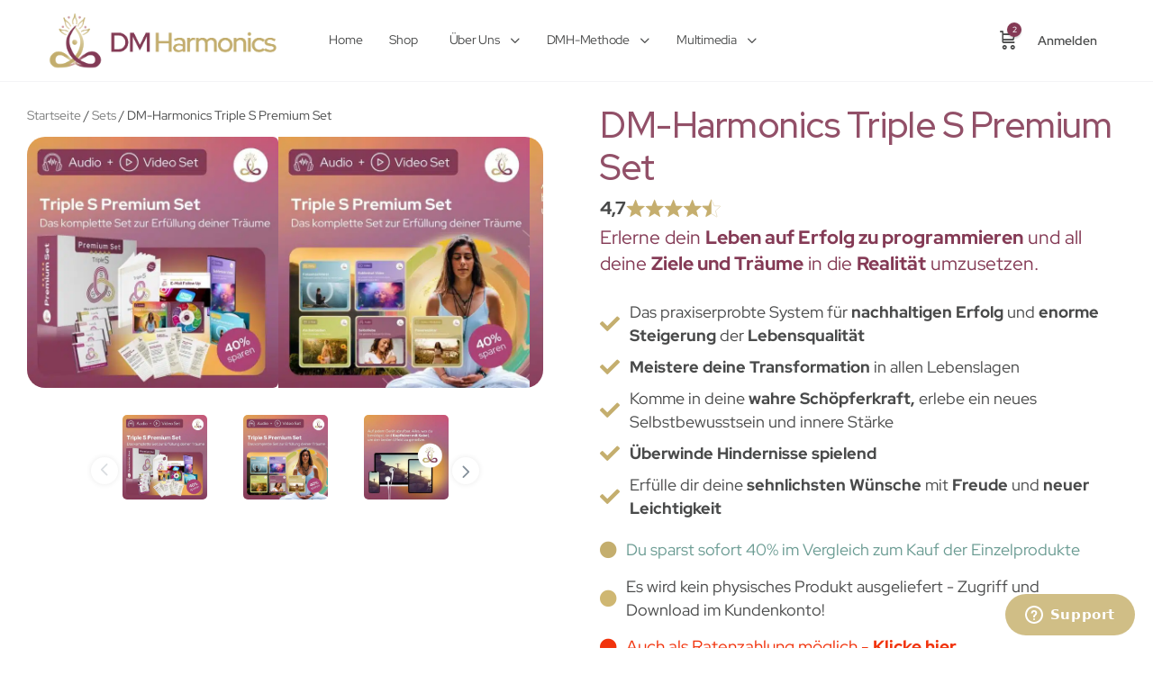

--- FILE ---
content_type: text/html; charset=UTF-8
request_url: https://dm-harmonics.com/shop-binaurale-beats/dm-harmonics-triple-s-premium-set/
body_size: 74600
content:
<!doctype html>
<html lang="de">
	<head>
		<meta charset="UTF-8">
		<link rel="profile" href="http://gmpg.org/xfn/11">
		<script type="text/html" id="tmpl-bb-link-preview">
<% if ( link_scrapping ) { %>
	<% if ( link_loading ) { %>
		<span class="bb-url-scrapper-loading bb-ajax-loader"><i class="bb-icon-l bb-icon-spinner animate-spin"></i>Vorschau laden...</span>
	<% } %>
	<% if ( link_success || link_error ) { %>
		<a title="Vorschau abbrechen" href="#" id="bb-close-link-suggestion">Datei entfernen</a>
		<div class="bb-link-preview-container">

			<% if ( link_images && link_images.length && link_success && ! link_error && '' !== link_image_index ) { %>
				<div id="bb-url-scrapper-img-holder">
					<div class="bb-link-preview-image">
						<div class="bb-link-preview-image-cover">
							<img src="<%= link_images[link_image_index] %>"/>
						</div>
						<div class="bb-link-preview-icons">
							<%
							if ( link_images.length > 1 ) { %>
								<a data-bp-tooltip-pos="up" data-bp-tooltip="Bild ändern" href="#" class="icon-exchange toolbar-button bp-tooltip" id="icon-exchange"><i class="bb-icon-l bb-icon-exchange"></i></a>
							<% } %>
							<% if ( link_images.length ) { %>
								<a data-bp-tooltip-pos="up" data-bp-tooltip="Bild entfernen" href="#" class="icon-image-slash toolbar-button bp-tooltip" id="bb-link-preview-remove-image"><i class="bb-icon-l bb-icon-image-slash"></i></a>
							<% } %>
							<a data-bp-tooltip-pos="up" data-bp-tooltip="Bestätigen" class="toolbar-button bp-tooltip" href="#" id="bb-link-preview-select-image">
								<i class="bb-icon-check bb-icon-l"></i>
							</a>
						</div>
					</div>
					<% if ( link_images.length > 1 ) { %>
						<div class="bb-url-thumb-nav">
							<button type="button" id="bb-url-prevPicButton"><span class="bb-icon-l bb-icon-angle-left"></span></button>
							<button type="button" id="bb-url-nextPicButton"><span class="bb-icon-l bb-icon-angle-right"></span></button>
							<div id="bb-url-scrapper-img-count">
								Bild <%= link_image_index + 1 %>&nbsp;von&nbsp;<%= link_images.length %>
							</div>
						</div>
					<% } %>
				</div>
			<% } %>

			<% if ( link_success && ! link_error && link_url ) { %>
				<div class="bb-link-preview-info">
					<% var a = document.createElement('a');
						a.href = link_url;
						var hostname = a.hostname;
						var domainName = hostname.replace('www.', '' );
					%>

					<% if ( 'undefined' !== typeof link_title && link_title.trim() && link_description ) { %>
						<p class="bb-link-preview-link-name"><%= domainName %></p>
					<% } %>

					<% if ( link_success && ! link_error ) { %>
						<p class="bb-link-preview-title"><%= link_title %></p>
					<% } %>

					<% if ( link_success && ! link_error ) { %>
						<div class="bb-link-preview-excerpt"><p><%= link_description %></p></div>
					<% } %>
				</div>
			<% } %>
			<% if ( link_error && ! link_success ) { %>
				<div id="bb-url-error" class="bb-url-error"><%= link_error_msg %></div>
			<% } %>
		</div>
	<% } %>
<% } %>
</script>
<script type="text/html" id="tmpl-profile-card-popup">
	<div id="profile-card" class="bb-profile-card bb-popup-card" data-bp-item-id="" data-bp-item-component="members">

		<div class="skeleton-card">
			<div class="skeleton-card-body">
				<div class="skeleton-card-avatar bb-loading-bg"></div>
				<div class="skeleton-card-entity">
					<div class="skeleton-card-type bb-loading-bg"></div>
					<div class="skeleton-card-heading bb-loading-bg"></div>
					<div class="skeleton-card-meta bb-loading-bg"></div>
				</div>
			</div>
						<div class="skeleton-card-footer skeleton-footer-plain">
				<div class="skeleton-card-button bb-loading-bg"></div>
				<div class="skeleton-card-button bb-loading-bg"></div>
				<div class="skeleton-card-button bb-loading-bg"></div>
			</div>
		</div>

		<div class="bb-card-content">
			<div class="bb-card-body">
				<div class="bb-card-avatar">
					<span class="card-profile-status"></span>
					<img src="" alt="">
				</div>
				<div class="bb-card-entity">
					<div class="bb-card-profile-type"></div>
					<h4 class="bb-card-heading"></h4>
					<div class="bb-card-meta">
						<span class="card-meta-item card-meta-joined">Beigetreten <span></span></span>
						<span class="card-meta-item card-meta-last-active"></span>
											</div>
				</div>
			</div>
			<div class="bb-card-footer">
								<div class="bb-card-action bb-card-action-outline">
					<a href="" class="card-button card-button-profile">Profil anzeigen</a>
				</div>
			</div>
		</div>

	</div>
</script>
<script type="text/html" id="tmpl-group-card-popup">
	<div id="group-card" class="bb-group-card bb-popup-card" data-bp-item-id="" data-bp-item-component="groups">

		<div class="skeleton-card">
			<div class="skeleton-card-body">
				<div class="skeleton-card-avatar bb-loading-bg"></div>
				<div class="skeleton-card-entity">
					<div class="skeleton-card-heading bb-loading-bg"></div>
					<div class="skeleton-card-meta bb-loading-bg"></div>
				</div>
			</div>
						<div class="skeleton-card-footer skeleton-footer-plain">
				<div class="skeleton-card-button bb-loading-bg"></div>
				<div class="skeleton-card-button bb-loading-bg"></div>
			</div>
		</div>

		<div class="bb-card-content">
			<div class="bb-card-body">
				<div class="bb-card-avatar">
					<img src="" alt="">
				</div>
				<div class="bb-card-entity">
					<h4 class="bb-card-heading"></h4>
					<div class="bb-card-meta">
						<span class="card-meta-item card-meta-status"></span>
						<span class="card-meta-item card-meta-type"></span>
						<span class="card-meta-item card-meta-last-active"></span>
					</div>
					<div class="card-group-members">
						<span class="bs-group-members"></span>
					</div>
				</div>
			</div>
			<div class="bb-card-footer">
								<div class="bb-card-action bb-card-action-outline">
					<a href="" class="card-button card-button-group">View Group</a>
				</div>
			</div>
		</div>

	</div>
</script>

            <style id="bb_learndash_30_custom_colors">

                
                .learndash-wrapper .bb-single-course-sidebar .ld-status.ld-primary-background {
                    background-color: #e2e7ed !important;
                    color: inherit !important;
                }

                .learndash-wrapper .ld-course-status .ld-status.ld-status-progress.ld-primary-background {
                    background-color: #ebe9e6 !important;
                    color: inherit !important;
                }

                .learndash-wrapper .learndash_content_wrap .wpProQuiz_content .wpProQuiz_button_reShowQuestion:hover {
                    background-color: #fff !important;
                }

                .learndash-wrapper .learndash_content_wrap .wpProQuiz_content .wpProQuiz_toplistTable th {
                    background-color: transparent !important;
                }

                .learndash-wrapper .wpProQuiz_content .wpProQuiz_button:not(.wpProQuiz_button_reShowQuestion):not(.wpProQuiz_button_restartQuiz) {
                    color: #fff !important;
                }

                .learndash-wrapper .wpProQuiz_content .wpProQuiz_button.wpProQuiz_button_restartQuiz {
                    color: #fff !important;
                }

                .wpProQuiz_content .wpProQuiz_results > div > .wpProQuiz_button,
                .learndash-wrapper .bb-learndash-content-wrap .ld-item-list .ld-item-list-item a.ld-item-name:hover,
                .learndash-wrapper .bb-learndash-content-wrap .ld-item-list .ld-item-list-item .ld-item-list-item-preview:hover a.ld-item-name .ld-item-title,
                .learndash-wrapper .bb-learndash-content-wrap .ld-item-list .ld-item-list-item .ld-item-list-item-preview:hover .ld-expand-button .ld-icon-arrow-down,
                .lms-topic-sidebar-wrapper .lms-lessions-list > ol li a.bb-lesson-head:hover,
                .learndash-wrapper .bb-learndash-content-wrap .ld-primary-color-hover:hover,
                .learndash-wrapper .learndash_content_wrap .ld-table-list-item-quiz .ld-primary-color-hover:hover .ld-item-title,
                .learndash-wrapper .ld-item-list-item-expanded .ld-table-list-items .ld-table-list-item .ld-table-list-item-quiz .ld-primary-color-hover:hover .ld-item-title,
                .learndash-wrapper .ld-table-list .ld-table-list-items div.ld-table-list-item a.ld-table-list-item-preview:hover .ld-topic-title,
                .lms-lesson-content .bb-type-list li a:hover,
                .lms-lesson-content .lms-quiz-list li a:hover,
                .learndash-wrapper .ld-expand-button.ld-button-alternate:hover .ld-icon-arrow-down,
                .learndash-wrapper .ld-table-list .ld-table-list-items div.ld-table-list-item a.ld-table-list-item-preview:hover .ld-topic-title:before,
                .bb-lessons-list .lms-toggle-lesson i:hover,
                .lms-topic-sidebar-wrapper .lms-course-quizzes-list > ul li a:hover,
                .lms-topic-sidebar-wrapper .lms-course-members-list .course-members-list a:hover,
                .lms-topic-sidebar-wrapper .lms-course-members-list .bb-course-member-wrap > .list-members-extra,
                .lms-topic-sidebar-wrapper .lms-course-members-list .bb-course-member-wrap > .list-members-extra:hover,
                .learndash-wrapper .ld-item-list .ld-item-list-item.ld-item-lesson-item .ld-item-list-item-preview .ld-item-name .ld-item-title .ld-item-components span,
                .bb-about-instructor h5 a:hover,
                .learndash_content_wrap .comment-respond .comment-author:hover,
                .single-sfwd-courses .comment-respond .comment-author:hover {
                    color: #c4ae6e !important;
                }

                .learndash-wrapper .learndash_content_wrap #quiz_continue_link,
                .learndash-wrapper .learndash_content_wrap .learndash_mark_complete_button,
                .learndash-wrapper .learndash_content_wrap #learndash_mark_complete_button,
                .learndash-wrapper .learndash_content_wrap .ld-status-complete,
                .learndash-wrapper .learndash_content_wrap .ld-alert-success .ld-button,
                .learndash-wrapper .learndash_content_wrap .ld-alert-success .ld-alert-icon,
                .wpProQuiz_questionList[data-type="assessment_answer"] .wpProQuiz_questionListItem label.is-selected:before,
                .wpProQuiz_questionList[data-type="single"] .wpProQuiz_questionListItem label.is-selected:before,
                .wpProQuiz_questionList[data-type="multiple"] .wpProQuiz_questionListItem label.is-selected:before {
                    background-color: #c4ae6e !important;
                }

                .wpProQuiz_content .wpProQuiz_results > div > .wpProQuiz_button,
                .wpProQuiz_questionList[data-type="multiple"] .wpProQuiz_questionListItem label.is-selected:before {
                    border-color: #c4ae6e !important;
                }

                .learndash-wrapper .wpProQuiz_content .wpProQuiz_button.wpProQuiz_button_restartQuiz,
                .learndash-wrapper .wpProQuiz_content .wpProQuiz_button.wpProQuiz_button_restartQuiz:hover,
                #learndash-page-content .sfwd-course-nav .learndash_next_prev_link a:hover,
                .bb-cover-list-item .ld-primary-background {
                    background-color: #c4ae6e !important;
                }

                
                
                .lms-topic-sidebar-wrapper .ld-secondary-background,
                .i-progress.i-progress-completed,
                .bb-cover-list-item .ld-secondary-background,
                .learndash-wrapper .ld-status-icon.ld-status-complete.ld-secondary-background,
                .learndash-wrapper .ld-status-icon.ld-quiz-complete,
                .ld-progress-bar .ld-progress-bar-percentage.ld-secondary-background {
                    background-color: #843a55 !important;
                }

                .bb-progress .bb-progress-circle {
                    border-color: #843a55 !important;
                }

                .learndash-wrapper .ld-alert-success {
                    border-color: #DCDFE3 !important;
                }

                .learndash-wrapper .ld-secondary-in-progress-icon {
                    color: #843a55 !important;
                }

                .learndash-wrapper .bb-learndash-content-wrap .ld-secondary-in-progress-icon {
                    border-left-color: #DEDFE2 !important;
                    border-top-color: #DEDFE2 !important;
                }

                
                
                .learndash-wrapper .ld-item-list .ld-item-list-item.ld-item-lesson-item .ld-item-name .ld-item-title .ld-item-components span.ld-status-waiting,
                .learndash-wrapper .ld-item-list .ld-item-list-item.ld-item-lesson-item .ld-item-name .ld-item-title .ld-item-components span.ld-status-waiting span.ld-icon,
                .learndash-wrapper .ld-status-waiting {
                    background-color: #c9678b !important;
                }

                
            </style>

			<meta name='robots' content='index, follow, max-image-preview:large, max-snippet:-1, max-video-preview:-1' />
	<style>img:is([sizes="auto" i], [sizes^="auto," i]) { contain-intrinsic-size: 3000px 1500px }</style>
	
	<!-- This site is optimized with the Yoast SEO Premium plugin v24.6 (Yoast SEO v26.4) - https://yoast.com/wordpress/plugins/seo/ -->
	<title>DM-Harmonics Triple S Premium Set Entfalte deine Potenziale-</title>
	<meta name="description" content="Verschwende keine Lebensqualität und Lebenszeit mehr! Entfalte und nutze dein volles Potenzial zu deinem Vorteil!" />
	<link rel="canonical" href="https://dm-harmonics.com/shop-binaurale-beats/dm-harmonics-triple-s-premium-set/" />
	<meta property="og:locale" content="de_DE" />
	<meta property="og:type" content="product" />
	<meta property="og:title" content="DM-Harmonics Triple S Premium Set" />
	<meta property="og:description" content="Verschwende keine Lebensqualität und Lebenszeit mehr! Entfalte und nutze dein volles Potenzial zu deinem Vorteil!" />
	<meta property="og:url" content="https://dm-harmonics.com/shop-binaurale-beats/dm-harmonics-triple-s-premium-set/" />
	<meta property="og:site_name" content="DM-Harmonics" />
	<meta property="article:modified_time" content="2025-01-15T15:05:30+00:00" />
	<meta property="og:image" content="https://dm-harmonics.com/wp-content/uploads/2020/02/DMH-Produktbilder56.jpg" />
	<meta property="og:image:width" content="1080" />
	<meta property="og:image:height" content="1080" />
	<meta property="og:image:type" content="image/jpeg" /><meta property="og:image" content="https://dm-harmonics.com/wp-content/uploads/2024/12/DMH-Produktbilder49.jpg" />
	<meta property="og:image:width" content="1080" />
	<meta property="og:image:height" content="1080" />
	<meta property="og:image:type" content="image/jpeg" /><meta property="og:image" content="https://dm-harmonics.com/wp-content/uploads/2024/12/DMH-Produktbilder28.jpg" />
	<meta property="og:image:width" content="1080" />
	<meta property="og:image:height" content="1080" />
	<meta property="og:image:type" content="image/jpeg" /><meta property="og:image" content="https://dm-harmonics.com/wp-content/uploads/2024/12/DMH-Produktbilder27.jpg" />
	<meta property="og:image:width" content="1080" />
	<meta property="og:image:height" content="1080" />
	<meta property="og:image:type" content="image/jpeg" />
	<meta name="twitter:card" content="summary_large_image" />
	<meta name="twitter:description" content="Verschwende keine Lebensqualität und Lebenszeit mehr! Entfalte und nutze dein volles Potenzial zu deinem Vorteil!" />
	<script type="application/ld+json" class="yoast-schema-graph">{"@context":"https://schema.org","@graph":[{"@type":["WebPage","ItemPage"],"@id":"https://dm-harmonics.com/shop-binaurale-beats/dm-harmonics-triple-s-premium-set/","url":"https://dm-harmonics.com/shop-binaurale-beats/dm-harmonics-triple-s-premium-set/","name":"DM-Harmonics Triple S Premium Set Entfalte deine Potenziale-","isPartOf":{"@id":"https://dm-harmonics.com/#website"},"primaryImageOfPage":{"@id":"https://dm-harmonics.com/shop-binaurale-beats/dm-harmonics-triple-s-premium-set/#primaryimage"},"image":{"@id":"https://dm-harmonics.com/shop-binaurale-beats/dm-harmonics-triple-s-premium-set/#primaryimage"},"thumbnailUrl":"https://dm-harmonics.com/wp-content/uploads/2020/02/DMH-Produktbilder56.jpg","description":"Verschwende keine Lebensqualität und Lebenszeit mehr! Entfalte und nutze dein volles Potenzial zu deinem Vorteil!","breadcrumb":{"@id":"https://dm-harmonics.com/shop-binaurale-beats/dm-harmonics-triple-s-premium-set/#breadcrumb"},"inLanguage":"de","potentialAction":{"@type":"BuyAction","target":"https://dm-harmonics.com/shop-binaurale-beats/dm-harmonics-triple-s-premium-set/"}},{"@type":"ImageObject","inLanguage":"de","@id":"https://dm-harmonics.com/shop-binaurale-beats/dm-harmonics-triple-s-premium-set/#primaryimage","url":"https://dm-harmonics.com/wp-content/uploads/2020/02/DMH-Produktbilder56.jpg","contentUrl":"https://dm-harmonics.com/wp-content/uploads/2020/02/DMH-Produktbilder56.jpg","width":1080,"height":1080,"caption":"DMH Triple S Premium Set Produktbilder"},{"@type":"BreadcrumbList","@id":"https://dm-harmonics.com/shop-binaurale-beats/dm-harmonics-triple-s-premium-set/#breadcrumb","itemListElement":[{"@type":"ListItem","position":1,"name":"Startseite","item":"https://dm-harmonics.com/"},{"@type":"ListItem","position":2,"name":"Produkte"},{"@type":"ListItem","position":3,"name":"DM-Harmonics Triple S Premium Set"}]},{"@type":"WebSite","@id":"https://dm-harmonics.com/#website","url":"https://dm-harmonics.com/","name":"DM-Harmonics","description":"Der Schlüssel zu mehr Lebensqualität","publisher":{"@id":"https://dm-harmonics.com/#organization"},"potentialAction":[{"@type":"SearchAction","target":{"@type":"EntryPoint","urlTemplate":"https://dm-harmonics.com/?s={search_term_string}"},"query-input":{"@type":"PropertyValueSpecification","valueRequired":true,"valueName":"search_term_string"}}],"inLanguage":"de"},{"@type":"Organization","@id":"https://dm-harmonics.com/#organization","name":"DM Harmonics GmbH","url":"https://dm-harmonics.com/","logo":{"@type":"ImageObject","inLanguage":"de","@id":"https://dm-harmonics.com/#/schema/logo/image/","url":"https://dm-harmonics.com/wp-content/uploads/2021/11/DM-Harmonics-Logo-new-04.png","contentUrl":"https://dm-harmonics.com/wp-content/uploads/2021/11/DM-Harmonics-Logo-new-04.png","width":1383,"height":358,"caption":"DM Harmonics GmbH"},"image":{"@id":"https://dm-harmonics.com/#/schema/logo/image/"}}]}</script>
	<meta property="product:price:amount" content="297.00" />
	<meta property="product:price:currency" content="EUR" />
	<meta property="og:availability" content="instock" />
	<meta property="product:availability" content="instock" />
	<meta property="product:retailer_item_id" content="triple-s-premium" />
	<meta property="product:condition" content="new" />
	<!-- / Yoast SEO Premium plugin. -->


<script type='application/javascript' id='pys-version-script'>console.log('PixelYourSite PRO version 10.3.0');</script>
<link rel='dns-prefetch' href='//cdn.novalnet.de' />
<link rel='dns-prefetch' href='//use.fontawesome.com' />
<link rel='dns-prefetch' href='//fonts.googleapis.com' />
<link rel='preconnect' href='https://fonts.gstatic.com' crossorigin />
<link rel="alternate" type="application/rss+xml" title="DM-Harmonics &raquo; Feed" href="https://dm-harmonics.com/feed/" />
<link rel="alternate" type="application/rss+xml" title="DM-Harmonics &raquo; Kommentar-Feed" href="https://dm-harmonics.com/comments/feed/" />
<link rel="alternate" type="application/rss+xml" title="DM-Harmonics &raquo; DM-Harmonics Triple S Premium Set-Kommentar-Feed" href="https://dm-harmonics.com/shop-binaurale-beats/dm-harmonics-triple-s-premium-set/feed/" />
<script type="text/javascript">
/* <![CDATA[ */
window._wpemojiSettings = {"baseUrl":"https:\/\/s.w.org\/images\/core\/emoji\/16.0.1\/72x72\/","ext":".png","svgUrl":"https:\/\/s.w.org\/images\/core\/emoji\/16.0.1\/svg\/","svgExt":".svg","source":{"concatemoji":"https:\/\/dm-harmonics.com\/wp-includes\/js\/wp-emoji-release.min.js?ver=6.8.3"}};
/*! This file is auto-generated */
!function(s,n){var o,i,e;function c(e){try{var t={supportTests:e,timestamp:(new Date).valueOf()};sessionStorage.setItem(o,JSON.stringify(t))}catch(e){}}function p(e,t,n){e.clearRect(0,0,e.canvas.width,e.canvas.height),e.fillText(t,0,0);var t=new Uint32Array(e.getImageData(0,0,e.canvas.width,e.canvas.height).data),a=(e.clearRect(0,0,e.canvas.width,e.canvas.height),e.fillText(n,0,0),new Uint32Array(e.getImageData(0,0,e.canvas.width,e.canvas.height).data));return t.every(function(e,t){return e===a[t]})}function u(e,t){e.clearRect(0,0,e.canvas.width,e.canvas.height),e.fillText(t,0,0);for(var n=e.getImageData(16,16,1,1),a=0;a<n.data.length;a++)if(0!==n.data[a])return!1;return!0}function f(e,t,n,a){switch(t){case"flag":return n(e,"\ud83c\udff3\ufe0f\u200d\u26a7\ufe0f","\ud83c\udff3\ufe0f\u200b\u26a7\ufe0f")?!1:!n(e,"\ud83c\udde8\ud83c\uddf6","\ud83c\udde8\u200b\ud83c\uddf6")&&!n(e,"\ud83c\udff4\udb40\udc67\udb40\udc62\udb40\udc65\udb40\udc6e\udb40\udc67\udb40\udc7f","\ud83c\udff4\u200b\udb40\udc67\u200b\udb40\udc62\u200b\udb40\udc65\u200b\udb40\udc6e\u200b\udb40\udc67\u200b\udb40\udc7f");case"emoji":return!a(e,"\ud83e\udedf")}return!1}function g(e,t,n,a){var r="undefined"!=typeof WorkerGlobalScope&&self instanceof WorkerGlobalScope?new OffscreenCanvas(300,150):s.createElement("canvas"),o=r.getContext("2d",{willReadFrequently:!0}),i=(o.textBaseline="top",o.font="600 32px Arial",{});return e.forEach(function(e){i[e]=t(o,e,n,a)}),i}function t(e){var t=s.createElement("script");t.src=e,t.defer=!0,s.head.appendChild(t)}"undefined"!=typeof Promise&&(o="wpEmojiSettingsSupports",i=["flag","emoji"],n.supports={everything:!0,everythingExceptFlag:!0},e=new Promise(function(e){s.addEventListener("DOMContentLoaded",e,{once:!0})}),new Promise(function(t){var n=function(){try{var e=JSON.parse(sessionStorage.getItem(o));if("object"==typeof e&&"number"==typeof e.timestamp&&(new Date).valueOf()<e.timestamp+604800&&"object"==typeof e.supportTests)return e.supportTests}catch(e){}return null}();if(!n){if("undefined"!=typeof Worker&&"undefined"!=typeof OffscreenCanvas&&"undefined"!=typeof URL&&URL.createObjectURL&&"undefined"!=typeof Blob)try{var e="postMessage("+g.toString()+"("+[JSON.stringify(i),f.toString(),p.toString(),u.toString()].join(",")+"));",a=new Blob([e],{type:"text/javascript"}),r=new Worker(URL.createObjectURL(a),{name:"wpTestEmojiSupports"});return void(r.onmessage=function(e){c(n=e.data),r.terminate(),t(n)})}catch(e){}c(n=g(i,f,p,u))}t(n)}).then(function(e){for(var t in e)n.supports[t]=e[t],n.supports.everything=n.supports.everything&&n.supports[t],"flag"!==t&&(n.supports.everythingExceptFlag=n.supports.everythingExceptFlag&&n.supports[t]);n.supports.everythingExceptFlag=n.supports.everythingExceptFlag&&!n.supports.flag,n.DOMReady=!1,n.readyCallback=function(){n.DOMReady=!0}}).then(function(){return e}).then(function(){var e;n.supports.everything||(n.readyCallback(),(e=n.source||{}).concatemoji?t(e.concatemoji):e.wpemoji&&e.twemoji&&(t(e.twemoji),t(e.wpemoji)))}))}((window,document),window._wpemojiSettings);
/* ]]> */
</script>

<link rel='stylesheet' id='woocommerce-pdf-frontend-css-css' href='https://dm-harmonics.com/wp-content/plugins/woocommerce-pdf-invoice/assets/css/woocommerce-pdf-frontend-css.css?ver=5.1.0' type='text/css' media='all' />
<link rel='stylesheet' id='bp-nouveau-icons-map-css' href='https://dm-harmonics.com/wp-content/plugins/buddyboss-platform/bp-templates/bp-nouveau/icons/css/icons-map.min.css?ver=2.14.4' type='text/css' media='all' />
<link rel='stylesheet' id='bp-nouveau-bb-icons-css' href='https://dm-harmonics.com/wp-content/plugins/buddyboss-platform/bp-templates/bp-nouveau/icons/css/bb-icons.min.css?ver=1.0.8' type='text/css' media='all' />
<link rel='stylesheet' id='dashicons-css' href='https://dm-harmonics.com/wp-includes/css/dashicons.min.css?ver=6.8.3' type='text/css' media='all' />
<link rel='stylesheet' id='bp-nouveau-css' href='https://dm-harmonics.com/wp-content/plugins/buddyboss-platform/bp-templates/bp-nouveau/css/buddypress.min.css?ver=2.14.4' type='text/css' media='all' />
<style id='bp-nouveau-inline-css' type='text/css'>
.list-wrap .bs-group-cover a:before{ background:unset; }
</style>
<link rel='stylesheet' id='buddyboss_legacy-css' href='https://dm-harmonics.com/wp-content/themes/buddyboss-theme/inc/plugins/buddyboss-menu-icons/vendor/kucrut/icon-picker/css/types/buddyboss_legacy.css?ver=1.0' type='text/css' media='all' />
<link rel='stylesheet' id='wp-block-library-css' href='https://dm-harmonics.com/wp-includes/css/dist/block-library/style.min.css?ver=6.8.3' type='text/css' media='all' />
<style id='classic-theme-styles-inline-css' type='text/css'>
/*! This file is auto-generated */
.wp-block-button__link{color:#fff;background-color:#32373c;border-radius:9999px;box-shadow:none;text-decoration:none;padding:calc(.667em + 2px) calc(1.333em + 2px);font-size:1.125em}.wp-block-file__button{background:#32373c;color:#fff;text-decoration:none}
</style>
<link rel='stylesheet' id='bb_theme_block-buddypanel-style-css-css' href='https://dm-harmonics.com/wp-content/themes/buddyboss-theme/blocks/buddypanel/build/style-buddypanel.css?ver=0d3f6dc312fb857c6779' type='text/css' media='all' />
<link rel='stylesheet' id='ultp-gutenberg-blocks-css' href='https://dm-harmonics.com/wp-content/plugins/uncanny-toolkit-pro/src/blocks/dist/index.css?ver=4.3.1' type='text/css' media='all' />
<style id='global-styles-inline-css' type='text/css'>
:root{--wp--preset--aspect-ratio--square: 1;--wp--preset--aspect-ratio--4-3: 4/3;--wp--preset--aspect-ratio--3-4: 3/4;--wp--preset--aspect-ratio--3-2: 3/2;--wp--preset--aspect-ratio--2-3: 2/3;--wp--preset--aspect-ratio--16-9: 16/9;--wp--preset--aspect-ratio--9-16: 9/16;--wp--preset--color--black: #000000;--wp--preset--color--cyan-bluish-gray: #abb8c3;--wp--preset--color--white: #ffffff;--wp--preset--color--pale-pink: #f78da7;--wp--preset--color--vivid-red: #cf2e2e;--wp--preset--color--luminous-vivid-orange: #ff6900;--wp--preset--color--luminous-vivid-amber: #fcb900;--wp--preset--color--light-green-cyan: #7bdcb5;--wp--preset--color--vivid-green-cyan: #00d084;--wp--preset--color--pale-cyan-blue: #8ed1fc;--wp--preset--color--vivid-cyan-blue: #0693e3;--wp--preset--color--vivid-purple: #9b51e0;--wp--preset--gradient--vivid-cyan-blue-to-vivid-purple: linear-gradient(135deg,rgba(6,147,227,1) 0%,rgb(155,81,224) 100%);--wp--preset--gradient--light-green-cyan-to-vivid-green-cyan: linear-gradient(135deg,rgb(122,220,180) 0%,rgb(0,208,130) 100%);--wp--preset--gradient--luminous-vivid-amber-to-luminous-vivid-orange: linear-gradient(135deg,rgba(252,185,0,1) 0%,rgba(255,105,0,1) 100%);--wp--preset--gradient--luminous-vivid-orange-to-vivid-red: linear-gradient(135deg,rgba(255,105,0,1) 0%,rgb(207,46,46) 100%);--wp--preset--gradient--very-light-gray-to-cyan-bluish-gray: linear-gradient(135deg,rgb(238,238,238) 0%,rgb(169,184,195) 100%);--wp--preset--gradient--cool-to-warm-spectrum: linear-gradient(135deg,rgb(74,234,220) 0%,rgb(151,120,209) 20%,rgb(207,42,186) 40%,rgb(238,44,130) 60%,rgb(251,105,98) 80%,rgb(254,248,76) 100%);--wp--preset--gradient--blush-light-purple: linear-gradient(135deg,rgb(255,206,236) 0%,rgb(152,150,240) 100%);--wp--preset--gradient--blush-bordeaux: linear-gradient(135deg,rgb(254,205,165) 0%,rgb(254,45,45) 50%,rgb(107,0,62) 100%);--wp--preset--gradient--luminous-dusk: linear-gradient(135deg,rgb(255,203,112) 0%,rgb(199,81,192) 50%,rgb(65,88,208) 100%);--wp--preset--gradient--pale-ocean: linear-gradient(135deg,rgb(255,245,203) 0%,rgb(182,227,212) 50%,rgb(51,167,181) 100%);--wp--preset--gradient--electric-grass: linear-gradient(135deg,rgb(202,248,128) 0%,rgb(113,206,126) 100%);--wp--preset--gradient--midnight: linear-gradient(135deg,rgb(2,3,129) 0%,rgb(40,116,252) 100%);--wp--preset--font-size--small: 13px;--wp--preset--font-size--medium: 20px;--wp--preset--font-size--large: 36px;--wp--preset--font-size--x-large: 42px;--wp--preset--spacing--20: 0.44rem;--wp--preset--spacing--30: 0.67rem;--wp--preset--spacing--40: 1rem;--wp--preset--spacing--50: 1.5rem;--wp--preset--spacing--60: 2.25rem;--wp--preset--spacing--70: 3.38rem;--wp--preset--spacing--80: 5.06rem;--wp--preset--shadow--natural: 6px 6px 9px rgba(0, 0, 0, 0.2);--wp--preset--shadow--deep: 12px 12px 50px rgba(0, 0, 0, 0.4);--wp--preset--shadow--sharp: 6px 6px 0px rgba(0, 0, 0, 0.2);--wp--preset--shadow--outlined: 6px 6px 0px -3px rgba(255, 255, 255, 1), 6px 6px rgba(0, 0, 0, 1);--wp--preset--shadow--crisp: 6px 6px 0px rgba(0, 0, 0, 1);}:where(.is-layout-flex){gap: 0.5em;}:where(.is-layout-grid){gap: 0.5em;}body .is-layout-flex{display: flex;}.is-layout-flex{flex-wrap: wrap;align-items: center;}.is-layout-flex > :is(*, div){margin: 0;}body .is-layout-grid{display: grid;}.is-layout-grid > :is(*, div){margin: 0;}:where(.wp-block-columns.is-layout-flex){gap: 2em;}:where(.wp-block-columns.is-layout-grid){gap: 2em;}:where(.wp-block-post-template.is-layout-flex){gap: 1.25em;}:where(.wp-block-post-template.is-layout-grid){gap: 1.25em;}.has-black-color{color: var(--wp--preset--color--black) !important;}.has-cyan-bluish-gray-color{color: var(--wp--preset--color--cyan-bluish-gray) !important;}.has-white-color{color: var(--wp--preset--color--white) !important;}.has-pale-pink-color{color: var(--wp--preset--color--pale-pink) !important;}.has-vivid-red-color{color: var(--wp--preset--color--vivid-red) !important;}.has-luminous-vivid-orange-color{color: var(--wp--preset--color--luminous-vivid-orange) !important;}.has-luminous-vivid-amber-color{color: var(--wp--preset--color--luminous-vivid-amber) !important;}.has-light-green-cyan-color{color: var(--wp--preset--color--light-green-cyan) !important;}.has-vivid-green-cyan-color{color: var(--wp--preset--color--vivid-green-cyan) !important;}.has-pale-cyan-blue-color{color: var(--wp--preset--color--pale-cyan-blue) !important;}.has-vivid-cyan-blue-color{color: var(--wp--preset--color--vivid-cyan-blue) !important;}.has-vivid-purple-color{color: var(--wp--preset--color--vivid-purple) !important;}.has-black-background-color{background-color: var(--wp--preset--color--black) !important;}.has-cyan-bluish-gray-background-color{background-color: var(--wp--preset--color--cyan-bluish-gray) !important;}.has-white-background-color{background-color: var(--wp--preset--color--white) !important;}.has-pale-pink-background-color{background-color: var(--wp--preset--color--pale-pink) !important;}.has-vivid-red-background-color{background-color: var(--wp--preset--color--vivid-red) !important;}.has-luminous-vivid-orange-background-color{background-color: var(--wp--preset--color--luminous-vivid-orange) !important;}.has-luminous-vivid-amber-background-color{background-color: var(--wp--preset--color--luminous-vivid-amber) !important;}.has-light-green-cyan-background-color{background-color: var(--wp--preset--color--light-green-cyan) !important;}.has-vivid-green-cyan-background-color{background-color: var(--wp--preset--color--vivid-green-cyan) !important;}.has-pale-cyan-blue-background-color{background-color: var(--wp--preset--color--pale-cyan-blue) !important;}.has-vivid-cyan-blue-background-color{background-color: var(--wp--preset--color--vivid-cyan-blue) !important;}.has-vivid-purple-background-color{background-color: var(--wp--preset--color--vivid-purple) !important;}.has-black-border-color{border-color: var(--wp--preset--color--black) !important;}.has-cyan-bluish-gray-border-color{border-color: var(--wp--preset--color--cyan-bluish-gray) !important;}.has-white-border-color{border-color: var(--wp--preset--color--white) !important;}.has-pale-pink-border-color{border-color: var(--wp--preset--color--pale-pink) !important;}.has-vivid-red-border-color{border-color: var(--wp--preset--color--vivid-red) !important;}.has-luminous-vivid-orange-border-color{border-color: var(--wp--preset--color--luminous-vivid-orange) !important;}.has-luminous-vivid-amber-border-color{border-color: var(--wp--preset--color--luminous-vivid-amber) !important;}.has-light-green-cyan-border-color{border-color: var(--wp--preset--color--light-green-cyan) !important;}.has-vivid-green-cyan-border-color{border-color: var(--wp--preset--color--vivid-green-cyan) !important;}.has-pale-cyan-blue-border-color{border-color: var(--wp--preset--color--pale-cyan-blue) !important;}.has-vivid-cyan-blue-border-color{border-color: var(--wp--preset--color--vivid-cyan-blue) !important;}.has-vivid-purple-border-color{border-color: var(--wp--preset--color--vivid-purple) !important;}.has-vivid-cyan-blue-to-vivid-purple-gradient-background{background: var(--wp--preset--gradient--vivid-cyan-blue-to-vivid-purple) !important;}.has-light-green-cyan-to-vivid-green-cyan-gradient-background{background: var(--wp--preset--gradient--light-green-cyan-to-vivid-green-cyan) !important;}.has-luminous-vivid-amber-to-luminous-vivid-orange-gradient-background{background: var(--wp--preset--gradient--luminous-vivid-amber-to-luminous-vivid-orange) !important;}.has-luminous-vivid-orange-to-vivid-red-gradient-background{background: var(--wp--preset--gradient--luminous-vivid-orange-to-vivid-red) !important;}.has-very-light-gray-to-cyan-bluish-gray-gradient-background{background: var(--wp--preset--gradient--very-light-gray-to-cyan-bluish-gray) !important;}.has-cool-to-warm-spectrum-gradient-background{background: var(--wp--preset--gradient--cool-to-warm-spectrum) !important;}.has-blush-light-purple-gradient-background{background: var(--wp--preset--gradient--blush-light-purple) !important;}.has-blush-bordeaux-gradient-background{background: var(--wp--preset--gradient--blush-bordeaux) !important;}.has-luminous-dusk-gradient-background{background: var(--wp--preset--gradient--luminous-dusk) !important;}.has-pale-ocean-gradient-background{background: var(--wp--preset--gradient--pale-ocean) !important;}.has-electric-grass-gradient-background{background: var(--wp--preset--gradient--electric-grass) !important;}.has-midnight-gradient-background{background: var(--wp--preset--gradient--midnight) !important;}.has-small-font-size{font-size: var(--wp--preset--font-size--small) !important;}.has-medium-font-size{font-size: var(--wp--preset--font-size--medium) !important;}.has-large-font-size{font-size: var(--wp--preset--font-size--large) !important;}.has-x-large-font-size{font-size: var(--wp--preset--font-size--x-large) !important;}
:where(.wp-block-post-template.is-layout-flex){gap: 1.25em;}:where(.wp-block-post-template.is-layout-grid){gap: 1.25em;}
:where(.wp-block-columns.is-layout-flex){gap: 2em;}:where(.wp-block-columns.is-layout-grid){gap: 2em;}
:root :where(.wp-block-pullquote){font-size: 1.5em;line-height: 1.6;}
</style>
<link rel='stylesheet' id='bt_cc_style-css' href='https://dm-harmonics.com/wp-content/plugins/bt_cost_calculator/style.css?ver=3.0.8' type='text/css' media='all' />
<style id='btcc_style_inline-inline-css' type='text/css'>
.product a.add_to_cart_button.bt_cc_disabled { opacity: .5 !important; pointer-events: none !important; } .bt_cc_wc_quote > div { position: relative; left: 1ch; } .bt_cc_wc_quote > div:before { content: '•'; position: absolute; left: -1ch; }
</style>
<link rel='stylesheet' id='bb-pro-enqueue-scripts-css' href='https://dm-harmonics.com/wp-content/plugins/buddyboss-platform-pro/assets/css/index.min.css?ver=2.8.0' type='text/css' media='all' />
<link rel='stylesheet' id='bb-access-control-css' href='https://dm-harmonics.com/wp-content/plugins/buddyboss-platform-pro/includes/access-control/assets/css/bb-access-control.min.css?ver=2.8.0' type='text/css' media='all' />
<link rel='stylesheet' id='bb-meprlms-frontend-css' href='https://dm-harmonics.com/wp-content/plugins/buddyboss-platform-pro/includes/integrations/meprlms/assets/css/meprlms-frontend.min.css?ver=2.14.4' type='text/css' media='all' />
<link rel='stylesheet' id='bb-tutorlms-admin-css' href='https://dm-harmonics.com/wp-content/plugins/buddyboss-platform-pro/includes/integrations/tutorlms/assets/css/bb-tutorlms-admin.min.css?ver=2.14.4' type='text/css' media='all' />
<link rel='stylesheet' id='bp-mentions-css-css' href='https://dm-harmonics.com/wp-content/plugins/buddyboss-platform/bp-core/css/mentions.min.css?ver=2.14.4' type='text/css' media='all' />
<link rel='stylesheet' id='wpdm-font-awesome-css' href='https://use.fontawesome.com/releases/v6.7.2/css/all.css?ver=6.8.3' type='text/css' media='all' />
<link rel='stylesheet' id='wpdm-front-css' href='https://dm-harmonics.com/wp-content/plugins/download-manager/assets/css/front.min.css?ver=6.8.3' type='text/css' media='all' />
<style id='if-so-public-dummy-inline-css' type='text/css'>
        .lds-dual-ring {
          display: inline-block;
          width: 16px;
          height: 16px;
        }
        .lds-dual-ring:after {
          content: " ";
          display: block;
          width: 16px;
          height: 16px;
          margin: 0px;
          border-radius: 50%;
          border: 3px solid #000;
          border-color: #000 transparent #000 transparent;
          animation: lds-dual-ring 1.2s linear infinite;
        }
        @keyframes lds-dual-ring {
          0% {
            transform: rotate(0deg);
          }
          100% {
            transform: rotate(360deg);
          }
        }
        /*loader 2*/
        .ifso-logo-loader {
            font-size: 20px;
            width: 64px;
            font-family: sans-serif;
            position: relative;
            height: auto;
            font-weight: 800;
        }
        .ifso-logo-loader:before {
            content: '';
            position: absolute;
            left: 30%;
            top: 36%;
            width: 14px;
            height: 22px;
            clip-path: polygon(100% 50%, 0 0, 0 100%);
            background: #fd5b56;
            animation: spinAndMoveArrow 2s infinite;
            height: 9px;
            width: 7px;
        }
        .ifso-logo-loader:after {
            content: "If So";
            word-spacing: 12px;
        }
        @keyframes spinAndMoveArrow {
                40% {
                    transform: rotate(360deg);
                }
    
                60% {
                    transform: translateX(-5px);
                }
    
                80% {
                    transform: translateX(5px);
                }
    
                100% {
                    transform: translateX(0);
                }
        }
        /*Loader 3 - default content*/
        .ifso-default-content-loader{
            display:inline-block;
        }
        
</style>
<link rel='stylesheet' id='uncannyowl-learndash-toolkit-free-css' href='https://dm-harmonics.com/wp-content/plugins/uncanny-learndash-toolkit/src/assets/frontend/dist/bundle.min.css?ver=3.8.0' type='text/css' media='all' />
<link rel='stylesheet' id='ultp-frontend-css' href='https://dm-harmonics.com/wp-content/plugins/uncanny-toolkit-pro/src/assets/dist/frontend/bundle.min.css?ver=4.3.1' type='text/css' media='all' />
<link rel='stylesheet' id='photoswipe-css' href='https://dm-harmonics.com/wp-content/plugins/woocommerce/assets/css/photoswipe/photoswipe.min.css?ver=10.3.5' type='text/css' media='all' />
<link rel='stylesheet' id='photoswipe-default-skin-css' href='https://dm-harmonics.com/wp-content/plugins/woocommerce/assets/css/photoswipe/default-skin/default-skin.min.css?ver=10.3.5' type='text/css' media='all' />
<link rel='stylesheet' id='woocommerce-layout-css' href='https://dm-harmonics.com/wp-content/plugins/woocommerce/assets/css/woocommerce-layout.css?ver=10.3.5' type='text/css' media='all' />
<link rel='stylesheet' id='woocommerce-smallscreen-css' href='https://dm-harmonics.com/wp-content/plugins/woocommerce/assets/css/woocommerce-smallscreen.css?ver=10.3.5' type='text/css' media='only screen and (max-width: 768px)' />
<link rel='stylesheet' id='woocommerce-general-css' href='https://dm-harmonics.com/wp-content/plugins/woocommerce/assets/css/woocommerce.css?ver=10.3.5' type='text/css' media='all' />
<style id='woocommerce-inline-inline-css' type='text/css'>
.woocommerce form .form-row .required { visibility: visible; }
</style>
<link rel='stylesheet' id='affwp-forms-css' href='https://dm-harmonics.com/wp-content/plugins/affiliate-wp/assets/css/forms.min.css?ver=2.30.0' type='text/css' media='all' />
<link rel='stylesheet' id='learndash_quiz_front_css-css' href='//dm-harmonics.com/wp-content/plugins/sfwd-lms/themes/legacy/templates/learndash_quiz_front.min.css?ver=4.25.6' type='text/css' media='all' />
<link rel='stylesheet' id='learndash-css' href='//dm-harmonics.com/wp-content/plugins/sfwd-lms/src/assets/dist/css/styles.css?ver=4.25.6' type='text/css' media='all' />
<link rel='stylesheet' id='jquery-dropdown-css-css' href='//dm-harmonics.com/wp-content/plugins/sfwd-lms/assets/css/jquery.dropdown.min.css?ver=4.25.6' type='text/css' media='all' />
<link rel='stylesheet' id='learndash_lesson_video-css' href='//dm-harmonics.com/wp-content/plugins/sfwd-lms/themes/legacy/templates/learndash_lesson_video.min.css?ver=4.25.6' type='text/css' media='all' />
<link rel='stylesheet' id='learndash-admin-bar-css' href='https://dm-harmonics.com/wp-content/plugins/sfwd-lms/src/assets/dist/css/admin-bar/styles.css?ver=4.25.6' type='text/css' media='all' />
<link rel='stylesheet' id='learndash-course-grid-skin-grid-css' href='https://dm-harmonics.com/wp-content/plugins/sfwd-lms/includes/course-grid/templates/skins/grid/style.css?ver=4.25.6' type='text/css' media='all' />
<link rel='stylesheet' id='learndash-course-grid-pagination-css' href='https://dm-harmonics.com/wp-content/plugins/sfwd-lms/includes/course-grid/templates/pagination/style.css?ver=4.25.6' type='text/css' media='all' />
<link rel='stylesheet' id='learndash-course-grid-filter-css' href='https://dm-harmonics.com/wp-content/plugins/sfwd-lms/includes/course-grid/templates/filter/style.css?ver=4.25.6' type='text/css' media='all' />
<link rel='stylesheet' id='learndash-course-grid-card-grid-1-css' href='https://dm-harmonics.com/wp-content/plugins/sfwd-lms/includes/course-grid/templates/cards/grid-1/style.css?ver=4.25.6' type='text/css' media='all' />
<link rel='stylesheet' id='bp_user_badges_css-css' href='https://dm-harmonics.com/wp-content/plugins/buddypress-user-badges/assets/css/buddypress-user-badges.css?ver=1.2.4' type='text/css' media='all' />
<link rel='stylesheet' id='site-reviews-css' href='https://dm-harmonics.com/wp-content/plugins/site-reviews/assets/styles/default.css?ver=7.2.13' type='text/css' media='all' />
<style id='site-reviews-inline-css' type='text/css'>
:root{--glsr-star-empty:url(https://dm-harmonics.com/wp-content/uploads/2022/01/star-empty1.svg);--glsr-star-error:url(https://dm-harmonics.com/wp-content/uploads/2022/01/star-error.svg);--glsr-star-full:url(https://dm-harmonics.com/wp-content/uploads/2022/01/star-full.svg);--glsr-star-half:url(https://dm-harmonics.com/wp-content/uploads/2022/01/star-half.svg)}

</style>
<link rel='stylesheet' id='site-reviews-filters-css' href='https://dm-harmonics.com/wp-content/plugins/site-reviews-filters/assets/site-reviews-filters.css?ver=3.2.1' type='text/css' media='all' />
<link rel='stylesheet' id='url-shortify-css' href='https://dm-harmonics.com/wp-content/plugins/url-shortify-premium/lite/dist/styles/url-shortify.css?ver=1.11.4' type='text/css' media='all' />
<link rel='stylesheet' id='woocommerce-novalnet-gateway-css-css' href='https://dm-harmonics.com/wp-content/plugins/woocommerce-novalnet-gateway/assets/css/novalnet.min.css?ver=12.10.1' type='text/css' media='' /  integrity="sha384-tIaHiCP3FuQ0+i5HmhBxwwRr/5mc2XqulFazRE/ZLe+utg2J7t4rbjCn8jKe4QN1" crossorigin="anonymous">
<link rel='stylesheet' id='brands-styles-css' href='https://dm-harmonics.com/wp-content/plugins/woocommerce/assets/css/brands.css?ver=10.3.5' type='text/css' media='all' />
<link rel='stylesheet' id='dgwt-wcas-style-css' href='https://dm-harmonics.com/wp-content/plugins/ajax-search-for-woocommerce-premium/assets/css/style.min.css?ver=1.32.0' type='text/css' media='all' />
<link rel='stylesheet' id='redux-extendify-styles-css' href='https://dm-harmonics.com/wp-content/themes/buddyboss-theme/inc/admin/framework/redux-core/assets/css/extendify-utilities.css?ver=4.4.11' type='text/css' media='all' />
<link rel='stylesheet' id='learndash-front-css' href='//dm-harmonics.com/wp-content/plugins/sfwd-lms/themes/ld30/assets/css/learndash.min.css?ver=4.25.6' type='text/css' media='all' />
<style id='learndash-front-inline-css' type='text/css'>
		.learndash-wrapper .ld-item-list .ld-item-list-item.ld-is-next,
		.learndash-wrapper .wpProQuiz_content .wpProQuiz_questionListItem label:focus-within {
			border-color: #c4ae6e;
		}

		/*
		.learndash-wrapper a:not(.ld-button):not(#quiz_continue_link):not(.ld-focus-menu-link):not(.btn-blue):not(#quiz_continue_link):not(.ld-js-register-account):not(#ld-focus-mode-course-heading):not(#btn-join):not(.ld-item-name):not(.ld-table-list-item-preview):not(.ld-lesson-item-preview-heading),
		 */

		.learndash-wrapper .ld-breadcrumbs a,
		.learndash-wrapper .ld-lesson-item.ld-is-current-lesson .ld-lesson-item-preview-heading,
		.learndash-wrapper .ld-lesson-item.ld-is-current-lesson .ld-lesson-title,
		.learndash-wrapper .ld-primary-color-hover:hover,
		.learndash-wrapper .ld-primary-color,
		.learndash-wrapper .ld-primary-color-hover:hover,
		.learndash-wrapper .ld-primary-color,
		.learndash-wrapper .ld-tabs .ld-tabs-navigation .ld-tab.ld-active,
		.learndash-wrapper .ld-button.ld-button-transparent,
		.learndash-wrapper .ld-button.ld-button-reverse,
		.learndash-wrapper .ld-icon-certificate,
		.learndash-wrapper .ld-login-modal .ld-login-modal-login .ld-modal-heading,
		#wpProQuiz_user_content a,
		.learndash-wrapper .ld-item-list .ld-item-list-item a.ld-item-name:hover,
		.learndash-wrapper .ld-focus-comments__heading-actions .ld-expand-button,
		.learndash-wrapper .ld-focus-comments__heading a,
		.learndash-wrapper .ld-focus-comments .comment-respond a,
		.learndash-wrapper .ld-focus-comment .ld-comment-reply a.comment-reply-link:hover,
		.learndash-wrapper .ld-expand-button.ld-button-alternate {
			color: #c4ae6e !important;
		}

		.learndash-wrapper .ld-focus-comment.bypostauthor>.ld-comment-wrapper,
		.learndash-wrapper .ld-focus-comment.role-group_leader>.ld-comment-wrapper,
		.learndash-wrapper .ld-focus-comment.role-administrator>.ld-comment-wrapper {
			background-color:rgba(196, 174, 110, 0.03) !important;
		}


		.learndash-wrapper .ld-primary-background,
		.learndash-wrapper .ld-tabs .ld-tabs-navigation .ld-tab.ld-active:after {
			background: #c4ae6e !important;
		}



		.learndash-wrapper .ld-course-navigation .ld-lesson-item.ld-is-current-lesson .ld-status-incomplete,
		.learndash-wrapper .ld-focus-comment.bypostauthor:not(.ptype-sfwd-assignment) >.ld-comment-wrapper>.ld-comment-avatar img,
		.learndash-wrapper .ld-focus-comment.role-group_leader>.ld-comment-wrapper>.ld-comment-avatar img,
		.learndash-wrapper .ld-focus-comment.role-administrator>.ld-comment-wrapper>.ld-comment-avatar img {
			border-color: #c4ae6e !important;
		}



		.learndash-wrapper .ld-loading::before {
			border-top:3px solid #c4ae6e !important;
		}

		.learndash-wrapper .ld-button:hover:not([disabled]):not(.ld-button-transparent):not(.ld--ignore-inline-css),
		#learndash-tooltips .ld-tooltip:after,
		#learndash-tooltips .ld-tooltip,
		.ld-tooltip:not(.ld-tooltip--modern) [role="tooltip"],
		.learndash-wrapper .ld-primary-background,
		.learndash-wrapper .btn-join:not(.ld--ignore-inline-css),
		.learndash-wrapper #btn-join:not(.ld--ignore-inline-css),
		.learndash-wrapper .ld-button:not([disabled]):not(.ld-button-reverse):not(.ld-button-transparent):not(.ld--ignore-inline-css),
		.learndash-wrapper .ld-expand-button:not([disabled]),
		.learndash-wrapper .wpProQuiz_content .wpProQuiz_button:not([disabled]):not(.wpProQuiz_button_reShowQuestion):not(.wpProQuiz_button_restartQuiz),
		.learndash-wrapper .wpProQuiz_content .wpProQuiz_button2:not([disabled]),
		.learndash-wrapper .ld-focus .ld-focus-sidebar .ld-course-navigation-heading,
		.learndash-wrapper .ld-focus-comments .form-submit #submit,
		.learndash-wrapper .ld-login-modal input[type='submit']:not([disabled]),
		.learndash-wrapper .ld-login-modal .ld-login-modal-register:not([disabled]),
		.learndash-wrapper .wpProQuiz_content .wpProQuiz_certificate a.btn-blue:not([disabled]),
		.learndash-wrapper .ld-focus .ld-focus-header .ld-user-menu .ld-user-menu-items a:not([disabled]),
		#wpProQuiz_user_content table.wp-list-table thead th,
		#wpProQuiz_overlay_close:not([disabled]),
		.learndash-wrapper .ld-expand-button.ld-button-alternate:not([disabled]) .ld-icon {
			background-color: #c4ae6e !important;
			color: #000000;
		}

		.learndash-wrapper .ld-focus .ld-focus-sidebar .ld-focus-sidebar-trigger:not([disabled]):not(:hover):not(:focus) .ld-icon {
			background-color: #c4ae6e;
		}

		.learndash-wrapper .ld-focus .ld-focus-sidebar .ld-focus-sidebar-trigger:hover .ld-icon,
		.learndash-wrapper .ld-focus .ld-focus-sidebar .ld-focus-sidebar-trigger:focus .ld-icon {
			border-color: #c4ae6e;
			color: #c4ae6e;
		}

		.learndash-wrapper .ld-button:focus:not(.ld-button-transparent):not(.ld--ignore-inline-css),
		.learndash-wrapper .btn-join:focus:not(.ld--ignore-inline-css),
		.learndash-wrapper #btn-join:focus:not(.ld--ignore-inline-css),
		.learndash-wrapper .ld-expand-button:focus,
		.learndash-wrapper .wpProQuiz_content .wpProQuiz_button:not(.wpProQuiz_button_reShowQuestion):focus:not(.wpProQuiz_button_restartQuiz),
		.learndash-wrapper .wpProQuiz_content .wpProQuiz_button2:focus,
		.learndash-wrapper .ld-focus-comments .form-submit #submit,
		.learndash-wrapper .ld-login-modal input[type='submit']:focus,
		.learndash-wrapper .ld-login-modal .ld-login-modal-register:focus,
		.learndash-wrapper .wpProQuiz_content .wpProQuiz_certificate a.btn-blue:focus {
			opacity: 0.75; /* Replicates the hover/focus states pre-4.21.3. */
			outline-color: #c4ae6e;
		}

		.learndash-wrapper .ld-button:hover:not(.ld-button-transparent):not(.ld--ignore-inline-css),
		.learndash-wrapper .btn-join:hover:not(.ld--ignore-inline-css),
		.learndash-wrapper #btn-join:hover:not(.ld--ignore-inline-css),
		.learndash-wrapper .ld-expand-button:hover,
		.learndash-wrapper .wpProQuiz_content .wpProQuiz_button:not(.wpProQuiz_button_reShowQuestion):hover:not(.wpProQuiz_button_restartQuiz),
		.learndash-wrapper .wpProQuiz_content .wpProQuiz_button2:hover,
		.learndash-wrapper .ld-focus-comments .form-submit #submit,
		.learndash-wrapper .ld-login-modal input[type='submit']:hover,
		.learndash-wrapper .ld-login-modal .ld-login-modal-register:hover,
		.learndash-wrapper .wpProQuiz_content .wpProQuiz_certificate a.btn-blue:hover {
			background-color: #c4ae6e; /* Replicates the hover/focus states pre-4.21.3. */
			opacity: 0.85; /* Replicates the hover/focus states pre-4.21.3. */
		}

		.learndash-wrapper .ld-item-list .ld-item-search .ld-closer:focus {
			border-color: #c4ae6e;
		}

		.learndash-wrapper .ld-focus .ld-focus-header .ld-user-menu .ld-user-menu-items:before {
			border-bottom-color: #c4ae6e !important;
		}

		.learndash-wrapper .ld-button.ld-button-transparent:hover {
			background: transparent !important;
		}

		.learndash-wrapper .ld-button.ld-button-transparent:focus {
			outline-color: #c4ae6e;
		}

		.learndash-wrapper .ld-focus .ld-focus-header .sfwd-mark-complete .learndash_mark_complete_button:not(.ld--ignore-inline-css),
		.learndash-wrapper .ld-focus .ld-focus-header #sfwd-mark-complete #learndash_mark_complete_button,
		.learndash-wrapper .ld-button.ld-button-transparent,
		.learndash-wrapper .ld-button.ld-button-alternate,
		.learndash-wrapper .ld-expand-button.ld-button-alternate {
			background-color:transparent !important;
		}

		.learndash-wrapper .ld-focus-header .ld-user-menu .ld-user-menu-items a,
		.learndash-wrapper .ld-button.ld-button-reverse:hover,
		.learndash-wrapper .ld-alert-success .ld-alert-icon.ld-icon-certificate,
		.learndash-wrapper .ld-alert-warning .ld-button,
		.learndash-wrapper .ld-primary-background.ld-status {
			color:white !important;
		}

		.learndash-wrapper .ld-status.ld-status-unlocked {
			background-color: rgba(196,174,110,0.2) !important;
			color: #c4ae6e !important;
		}

		.learndash-wrapper .wpProQuiz_content .wpProQuiz_addToplist {
			background-color: rgba(196,174,110,0.1) !important;
			border: 1px solid #c4ae6e !important;
		}

		.learndash-wrapper .wpProQuiz_content .wpProQuiz_toplistTable th {
			background: #c4ae6e !important;
		}

		.learndash-wrapper .wpProQuiz_content .wpProQuiz_toplistTrOdd {
			background-color: rgba(196,174,110,0.1) !important;
		}


		.learndash-wrapper .wpProQuiz_content .wpProQuiz_time_limit .wpProQuiz_progress {
			background-color: #c4ae6e !important;
		}
		
		.learndash-wrapper #quiz_continue_link,
		.learndash-wrapper .ld-secondary-background,
		.learndash-wrapper .learndash_mark_complete_button:not(.ld--ignore-inline-css),
		.learndash-wrapper #learndash_mark_complete_button,
		.learndash-wrapper .ld-status-complete,
		.learndash-wrapper .ld-alert-success .ld-button,
		.learndash-wrapper .ld-alert-success .ld-alert-icon {
			background-color: #843a55 !important;
		}

		.learndash-wrapper #quiz_continue_link:focus,
		.learndash-wrapper .learndash_mark_complete_button:focus:not(.ld--ignore-inline-css),
		.learndash-wrapper #learndash_mark_complete_button:focus,
		.learndash-wrapper .ld-alert-success .ld-button:focus {
			outline-color: #843a55;
		}

		.learndash-wrapper .wpProQuiz_content a#quiz_continue_link {
			background-color: #843a55 !important;
		}

		.learndash-wrapper .wpProQuiz_content a#quiz_continue_link:focus {
			outline-color: #843a55;
		}

		.learndash-wrapper .course_progress .sending_progress_bar {
			background: #843a55 !important;
		}

		.learndash-wrapper .wpProQuiz_content .wpProQuiz_button_reShowQuestion:hover, .learndash-wrapper .wpProQuiz_content .wpProQuiz_button_restartQuiz:hover {
			background-color: #843a55 !important;
			opacity: 0.75;
		}

		.learndash-wrapper .wpProQuiz_content .wpProQuiz_button_reShowQuestion:focus,
		.learndash-wrapper .wpProQuiz_content .wpProQuiz_button_restartQuiz:focus {
			outline-color: #843a55;
		}

		.learndash-wrapper .ld-secondary-color-hover:hover,
		.learndash-wrapper .ld-secondary-color,
		.learndash-wrapper .ld-focus .ld-focus-header .sfwd-mark-complete .learndash_mark_complete_button:not(.ld--ignore-inline-css),
		.learndash-wrapper .ld-focus .ld-focus-header #sfwd-mark-complete #learndash_mark_complete_button,
		.learndash-wrapper .ld-focus .ld-focus-header .sfwd-mark-complete:after {
			color: #843a55 !important;
		}

		.learndash-wrapper .ld-secondary-in-progress-icon {
			border-left-color: #843a55 !important;
			border-top-color: #843a55 !important;
		}

		.learndash-wrapper .ld-alert-success {
			border-color: #843a55;
			background-color: transparent !important;
			color: #843a55;
		}

		
		.learndash-wrapper .ld-alert-warning {
			background-color:transparent;
		}

		.learndash-wrapper .ld-status-waiting,
		.learndash-wrapper .ld-alert-warning .ld-alert-icon {
			background-color: #c9678b !important;
		}

		.learndash-wrapper .ld-tertiary-color-hover:hover,
		.learndash-wrapper .ld-tertiary-color,
		.learndash-wrapper .ld-alert-warning {
			color: #c9678b !important;
		}

		.learndash-wrapper .ld-tertiary-background {
			background-color: #c9678b !important;
		}

		.learndash-wrapper .ld-alert-warning {
			border-color: #c9678b !important;
		}

		.learndash-wrapper .ld-tertiary-background,
		.learndash-wrapper .ld-alert-warning .ld-alert-icon {
			color:white !important;
		}

		.learndash-wrapper .wpProQuiz_content .wpProQuiz_reviewQuestion li.wpProQuiz_reviewQuestionReview,
		.learndash-wrapper .wpProQuiz_content .wpProQuiz_box li.wpProQuiz_reviewQuestionReview {
			background-color: #c9678b !important;
		}

				.learndash-wrapper .ld-focus .ld-focus-main .ld-focus-content {
			max-width: 1180px;
		}
		
</style>
<link rel='stylesheet' id='elementor-frontend-css' href='https://dm-harmonics.com/wp-content/uploads/elementor/css/custom-frontend.min.css?ver=1768308593' type='text/css' media='all' />
<link rel='stylesheet' id='widget-image-css' href='https://dm-harmonics.com/wp-content/plugins/elementor/assets/css/widget-image.min.css?ver=3.34.0' type='text/css' media='all' />
<link rel='stylesheet' id='widget-heading-css' href='https://dm-harmonics.com/wp-content/plugins/elementor/assets/css/widget-heading.min.css?ver=3.34.0' type='text/css' media='all' />
<link rel='stylesheet' id='widget-icon-list-css' href='https://dm-harmonics.com/wp-content/uploads/elementor/css/custom-widget-icon-list.min.css?ver=1768308593' type='text/css' media='all' />
<link rel='stylesheet' id='e-animation-grow-css' href='https://dm-harmonics.com/wp-content/plugins/elementor/assets/lib/animations/styles/e-animation-grow.min.css?ver=3.34.0' type='text/css' media='all' />
<link rel='stylesheet' id='e-animation-pulse-css' href='https://dm-harmonics.com/wp-content/plugins/elementor/assets/lib/animations/styles/e-animation-pulse.min.css?ver=3.34.0' type='text/css' media='all' />
<link rel='stylesheet' id='widget-woocommerce-product-images-css' href='https://dm-harmonics.com/wp-content/plugins/elementor-pro/assets/css/widget-woocommerce-product-images.min.css?ver=3.34.0' type='text/css' media='all' />
<link rel='stylesheet' id='widget-woocommerce-product-price-css' href='https://dm-harmonics.com/wp-content/plugins/elementor-pro/assets/css/widget-woocommerce-product-price.min.css?ver=3.34.0' type='text/css' media='all' />
<link rel='stylesheet' id='widget-woocommerce-product-add-to-cart-css' href='https://dm-harmonics.com/wp-content/uploads/elementor/css/custom-pro-widget-woocommerce-product-add-to-cart.min.css?ver=1768308593' type='text/css' media='all' />
<link rel='stylesheet' id='elementor-icons-css' href='https://dm-harmonics.com/wp-content/plugins/elementor/assets/lib/eicons/css/elementor-icons.min.css?ver=5.45.0' type='text/css' media='all' />
<link rel='stylesheet' id='elementor-post-95293-css' href='https://dm-harmonics.com/wp-content/uploads/elementor/css/post-95293.css?ver=1768308594' type='text/css' media='all' />
<link rel='stylesheet' id='pp-extensions-css' href='https://dm-harmonics.com/wp-content/plugins/powerpack-elements/assets/css/min/extensions.min.css?ver=2.12.14' type='text/css' media='all' />
<link rel='stylesheet' id='e-sticky-css' href='https://dm-harmonics.com/wp-content/plugins/elementor-pro/assets/css/modules/sticky.min.css?ver=3.34.0' type='text/css' media='all' />
<link rel='stylesheet' id='e-motion-fx-css' href='https://dm-harmonics.com/wp-content/plugins/elementor-pro/assets/css/modules/motion-fx.min.css?ver=3.34.0' type='text/css' media='all' />
<link rel='stylesheet' id='e-shapes-css' href='https://dm-harmonics.com/wp-content/plugins/elementor/assets/css/conditionals/shapes.min.css?ver=3.34.0' type='text/css' media='all' />
<link rel='stylesheet' id='widget-divider-css' href='https://dm-harmonics.com/wp-content/plugins/elementor/assets/css/widget-divider.min.css?ver=3.34.0' type='text/css' media='all' />
<link rel='stylesheet' id='widget-icon-box-css' href='https://dm-harmonics.com/wp-content/uploads/elementor/css/custom-widget-icon-box.min.css?ver=1768308593' type='text/css' media='all' />
<link rel='stylesheet' id='widget-pp-advanced-accordion-css' href='https://dm-harmonics.com/wp-content/plugins/powerpack-elements/assets/css/min/widget-advanced-accordion.min.css?ver=2.12.14' type='text/css' media='all' />
<link rel='stylesheet' id='elementor-post-79451-css' href='https://dm-harmonics.com/wp-content/uploads/elementor/css/post-79451.css?ver=1768312968' type='text/css' media='all' />
<link rel='stylesheet' id='elementor-post-154159-css' href='https://dm-harmonics.com/wp-content/uploads/elementor/css/post-154159.css?ver=1768308594' type='text/css' media='all' />
<link rel='stylesheet' id='elementor-post-229315-css' href='https://dm-harmonics.com/wp-content/uploads/elementor/css/post-229315.css?ver=1768308664' type='text/css' media='all' />
<link rel='stylesheet' id='cuw_template-css' href='https://dm-harmonics.com/wp-content/plugins/checkout-upsell-woocommerce/assets/css/template.css?ver=1.4.5' type='text/css' media='all' />
<link rel='stylesheet' id='cuw_frontend-css' href='https://dm-harmonics.com/wp-content/plugins/checkout-upsell-woocommerce/assets/css/frontend.css?ver=1.4.5' type='text/css' media='all' />
<link rel='stylesheet' id='bp-zoom-css' href='https://dm-harmonics.com/wp-content/plugins/buddyboss-platform-pro/includes/integrations/zoom/assets/css/bp-zoom.min.css?ver=2.8.0' type='text/css' media='all' />
<link rel='stylesheet' id='buddyboss-theme-magnific-popup-css-css' href='https://dm-harmonics.com/wp-content/themes/buddyboss-theme/assets/css/vendors/magnific-popup.min.css?ver=2.10.0' type='text/css' media='all' />
<link rel='stylesheet' id='buddyboss-theme-select2-css-css' href='https://dm-harmonics.com/wp-content/themes/buddyboss-theme/assets/css/vendors/select2.min.css?ver=2.10.0' type='text/css' media='all' />
<link rel='stylesheet' id='buddyboss-theme-css-css' href='https://dm-harmonics.com/wp-content/themes/buddyboss-theme/assets/css/theme.css?ver=2.10.0' type='text/css' media='all' />
<link rel='stylesheet' id='buddyboss-theme-template-css' href='https://dm-harmonics.com/wp-content/themes/buddyboss-theme/assets/css/template-v2.css?ver=2.10.0' type='text/css' media='all' />
<link rel='stylesheet' id='buddyboss-theme-buddypress-css' href='https://dm-harmonics.com/wp-content/themes/buddyboss-theme/assets/css/buddypress.css?ver=2.10.0' type='text/css' media='all' />
<link rel='stylesheet' id='buddyboss-theme-forums-css' href='https://dm-harmonics.com/wp-content/themes/buddyboss-theme/assets/css/bbpress.css?ver=2.10.0' type='text/css' media='all' />
<link rel='stylesheet' id='buddyboss-theme-learndash-css' href='https://dm-harmonics.com/wp-content/themes/buddyboss-theme/assets/css/learndash.css?ver=2.10.0' type='text/css' media='all' />
<link rel='stylesheet' id='buddyboss-theme-woocommerce-css' href='https://dm-harmonics.com/wp-content/themes/buddyboss-theme/assets/css/woocommerce.css?ver=2.10.0' type='text/css' media='all' />
<link rel='stylesheet' id='buddyboss-theme-elementor-css' href='https://dm-harmonics.com/wp-content/themes/buddyboss-theme/assets/css/elementor.css?ver=2.10.0' type='text/css' media='all' />
<link rel='stylesheet' id='woo_discount_pro_style-css' href='https://dm-harmonics.com/wp-content/plugins/woo-discount-rules-pro/Assets/Css/awdr_style.css?ver=2.6.13' type='text/css' media='all' />
<link rel="preload" as="style" href="https://fonts.googleapis.com/css?family=Red%20Hat%20Display:500&#038;subset=latin&#038;display=swap&#038;ver=1765047337" /><link rel="stylesheet" href="https://fonts.googleapis.com/css?family=Red%20Hat%20Display:500&#038;subset=latin&#038;display=swap&#038;ver=1765047337" media="print" onload="this.media='all'"><noscript><link rel="stylesheet" href="https://fonts.googleapis.com/css?family=Red%20Hat%20Display:500&#038;subset=latin&#038;display=swap&#038;ver=1765047337" /></noscript><link rel='stylesheet' id='buddyboss-child-css-css' href='https://dm-harmonics.com/wp-content/themes/dm-harmonics-bb-child/assets/css/custom.css?ver=1.0.0' type='text/css' media='all' />
<link rel='stylesheet' id='elementor-icons-shared-0-css' href='https://dm-harmonics.com/wp-content/plugins/elementor/assets/lib/font-awesome/css/fontawesome.min.css?ver=5.15.3' type='text/css' media='all' />
<link rel='stylesheet' id='elementor-icons-fa-solid-css' href='https://dm-harmonics.com/wp-content/plugins/elementor/assets/lib/font-awesome/css/solid.min.css?ver=5.15.3' type='text/css' media='all' />
<link rel='stylesheet' id='elementor-icons-fa-brands-css' href='https://dm-harmonics.com/wp-content/plugins/elementor/assets/lib/font-awesome/css/brands.min.css?ver=5.15.3' type='text/css' media='all' />
<script type="text/javascript">
            window._bbssoDOMReady = function (callback) {
                if ( document.readyState === "complete" || document.readyState === "interactive" ) {
                    callback();
                } else {
                    document.addEventListener( "DOMContentLoaded", callback );
                }
            };
            </script><script type="text/javascript" id="jquery-core-js-extra">
/* <![CDATA[ */
var pp = {"ajax_url":"https:\/\/dm-harmonics.com\/wp-admin\/admin-ajax.php"};
/* ]]> */
</script>
<script type="text/javascript" src="https://dm-harmonics.com/wp-includes/js/jquery/jquery.min.js?ver=3.7.1" id="jquery-core-js"></script>
<script data-optimized="1" type="text/javascript" src="https://dm-harmonics.com/wp-content/litespeed/js/a2f0da469750a2b6e7a1c85952225b4b.js?ver=91981" id="jquery-migrate-js"></script>
<script type="text/javascript" id="jquery-js-after">
/* <![CDATA[ */

					function optimocha_getCookie(name) {
						var v = document.cookie.match("(^|;) ?" + name + "=([^;]*)(;|$)");
						return v ? v[2] : null;
					}

					function optimocha_check_wc_cart_script() {
					var cart_src = "https://dm-harmonics.com/wp-content/plugins/woocommerce/assets/js/frontend/cart-fragments.min.js";
					var script_id = "optimocha_loaded_wc_cart_fragments";

						if( document.getElementById(script_id) !== null ) {
							return false;
						}

						if( optimocha_getCookie("woocommerce_cart_hash") ) {
							var script = document.createElement("script");
							script.id = script_id;
							script.src = cart_src;
							script.async = true;
							document.head.appendChild(script);
						}
					}

					optimocha_check_wc_cart_script();
					document.addEventListener("click", function(){setTimeout(optimocha_check_wc_cart_script,1000);});
					
/* ]]> */
</script>
<script data-optimized="1" type="text/javascript" src="https://dm-harmonics.com/wp-content/litespeed/js/e34c421998ce3f779ba5affe9f719cf5.js?ver=26813" id="btcc_purify-js"></script>
<script data-optimized="1" type="text/javascript" src="https://dm-harmonics.com/wp-content/litespeed/js/c65eb050ed18674b7d341674fdc5f018.js?ver=7551b" id="btcc_dd-js"></script>
<script data-optimized="1" type="text/javascript" src="https://dm-harmonics.com/wp-content/litespeed/js/bd0cc22e723495ceb2589b928d954cb7.js?ver=59533" id="btcc_main-js"></script>
<script type="text/javascript" id="btcc_main-js-after">
/* <![CDATA[ */
window.bt_cc_translate = [];window.bt_cc_translate['prev'] = 'Prev';window.bt_cc_translate['next'] = 'Next';window.bt_cc_translate['su'] = 'Su';window.bt_cc_translate['mo'] = 'Mo';window.bt_cc_translate['tu'] = 'Tu';window.bt_cc_translate['we'] = 'We';window.bt_cc_translate['th'] = 'Th';window.bt_cc_translate['fr'] = 'Fr';window.bt_cc_translate['sa'] = 'Sa';window.bt_cc_translate['january'] = 'January';window.bt_cc_translate['february'] = 'February';window.bt_cc_translate['march'] = 'March';window.bt_cc_translate['april'] = 'April';window.bt_cc_translate['may'] = 'May';window.bt_cc_translate['june'] = 'June';window.bt_cc_translate['july'] = 'July';window.bt_cc_translate['august'] = 'August';window.bt_cc_translate['september'] = 'September';window.bt_cc_translate['october'] = 'October';window.bt_cc_translate['november'] = 'November';window.bt_cc_translate['december'] = 'December';
/* ]]> */
</script>
<script type="text/javascript" id="bb-twemoji-js-extra">
/* <![CDATA[ */
var bbemojiSettings = {"baseUrl":"https:\/\/s.w.org\/images\/core\/emoji\/14.0.0\/72x72\/","ext":".png","svgUrl":"https:\/\/s.w.org\/images\/core\/emoji\/14.0.0\/svg\/","svgExt":".svg"};
/* ]]> */
</script>
<script data-optimized="1" type="text/javascript" src="https://dm-harmonics.com/wp-content/litespeed/js/2e0173448617ce4fd739b2f58e348c3b.js?ver=3df20" id="bb-twemoji-js"></script>
<script data-optimized="1" type="text/javascript" src="https://dm-harmonics.com/wp-content/litespeed/js/ca60cf7d19399f743ee02ec88486a197.js?ver=66a6e" id="bb-emoji-loader-js"></script>
<script type="text/javascript" id="bb-reaction-js-extra">
/* <![CDATA[ */
var bbReactionVars = {"ajax_url":"https:\/\/dm-harmonics.com\/wp-admin\/admin-ajax.php"};
/* ]]> */
</script>
<script data-optimized="1" type="text/javascript" src="https://dm-harmonics.com/wp-content/litespeed/js/ba421180fe6f48a997167539ebe6d91e.js?ver=bf5ef" id="bb-reaction-js"></script>
<script data-optimized="1" type="text/javascript" src="https://dm-harmonics.com/wp-content/litespeed/js/5279d6957307b8fa9c7d1c5abac2aa41.js?ver=5032f" id="bb-meprlms-frontend-js"></script>
<script type="text/javascript" id="bb-tutorlms-admin-js-extra">
/* <![CDATA[ */
var bbTutorLMSVars = {"ajax_url":"https:\/\/dm-harmonics.com\/wp-admin\/admin-ajax.php","select_course_placeholder":"Beginne mit der Eingabe eines Kursnamens, der mit dieser Gruppe verkn\u00fcpft werden soll."};
/* ]]> */
</script>
<script data-optimized="1" type="text/javascript" src="https://dm-harmonics.com/wp-content/litespeed/js/b179f50291bb996d2b2e6f3cfeb06697.js?ver=fcb12" id="bb-tutorlms-admin-js"></script>
<script data-optimized="1" type="text/javascript" src="https://dm-harmonics.com/wp-content/litespeed/js/48d726244cc30a76197bf50a4caf86c5.js?ver=2b86c" id="bp-nouveau-magnific-popup-js"></script>
<script data-optimized="1" type="text/javascript" src="https://dm-harmonics.com/wp-content/litespeed/js/95f8e4fa1adf488916fca103b2a56778.js?ver=63c5a" id="bp-widget-members-js"></script>
<script data-optimized="1" type="text/javascript" src="https://dm-harmonics.com/wp-content/litespeed/js/fa8f47870ddf1bd8fd5e911a14a5ec27.js?ver=ff299" id="bp-jquery-query-js"></script>
<script data-optimized="1" type="text/javascript" src="https://dm-harmonics.com/wp-content/litespeed/js/9bbdba8e7ca9aef644f2be02e9d818b5.js?ver=466b3" id="bp-jquery-cookie-js"></script>
<script data-optimized="1" type="text/javascript" src="https://dm-harmonics.com/wp-content/litespeed/js/8defd26c6402622732bcc01a81cd0cfe.js?ver=302e0" id="bp-jquery-scroll-to-js"></script>
<script data-optimized="1" type="text/javascript" src="https://dm-harmonics.com/wp-content/litespeed/js/634b3073a640ec82aa9519a1c55759b9.js?ver=466fe" id="underscore-js"></script>
<script data-optimized="1" type="text/javascript" src="https://dm-harmonics.com/wp-content/litespeed/js/3ad22f3c3b896748a39a0858ca217644.js?ver=3bb5c" id="wpdmjs-js"></script>
<script type="text/javascript" id="wpdm-frontjs-js-extra">
/* <![CDATA[ */
var wpdm_url = {"home":"https:\/\/dm-harmonics.com\/","site":"https:\/\/dm-harmonics.com\/","ajax":"https:\/\/dm-harmonics.com\/wp-admin\/admin-ajax.php"};
var wpdm_js = {"spinner":"<i class=\"fas fa-sun fa-spin\"><\/i>","client_id":"eeb52323f517e53b590f59bcddcdef2f"};
var wpdm_strings = {"pass_var":"Password Verified!","pass_var_q":"Bitte klicke auf den folgenden Button, um den Download zu starten.","start_dl":"Download starten"};
/* ]]> */
</script>
<script data-optimized="1" type="text/javascript" src="https://dm-harmonics.com/wp-content/litespeed/js/357bf09c99e481946c8a01ca72f8e6c5.js?ver=49c2f" id="wpdm-frontjs-js"></script>
<script type="text/javascript" id="if-so-js-before">
/* <![CDATA[ */
    var nonce = "1934532c45";//compat
    var ifso_nonce = "1934532c45";
    var ajaxurl = "https://dm-harmonics.com/wp-admin/admin-ajax.php";
    var ifso_page_url = window.location.href;
    var isAnalyticsOn = true;
    var isPageVisitedOn = 0;
    var isVisitCountEnabled = 1;
    var referrer_for_pageload = document.referrer;
    var ifso_attrs_for_ajax = ["ga4","the_content"];
/* ]]> */
</script>
<script data-optimized="1" type="text/javascript" src="https://dm-harmonics.com/wp-content/litespeed/js/a8c5934f83bcef4d62a5e30aaa6d36bc.js?ver=746dc" id="if-so-js"></script>
<script type="text/javascript" id="uncannyowl-learndash-toolkit-free-js-extra">
/* <![CDATA[ */
var UncannyToolkit = {"ajax":{"url":"https:\/\/dm-harmonics.com\/wp-admin\/admin-ajax.php","nonce":"fe850f2065"},"integrity":{"shouldPreventConcurrentLogin":false},"i18n":{"dismiss":"Dismiss","preventConcurrentLogin":"Your account has exceeded maximum concurrent login number.","error":{"generic":"Something went wrong. Please, try again"}},"modals":[]};
/* ]]> */
</script>
<script data-optimized="1" type="text/javascript" src="https://dm-harmonics.com/wp-content/litespeed/js/eadf34298cb69a9f1c684b2a54b98662.js?ver=cd888" id="uncannyowl-learndash-toolkit-free-js"></script>
<script type="text/javascript" id="ultp-frontend-js-extra">
/* <![CDATA[ */
var UncannyToolkitPro = {"restURL":"https:\/\/dm-harmonics.com\/wp-json\/uo_toolkit\/v1\/","nonce":"2c6c08de87"};
/* ]]> */
</script>
<script data-optimized="1" type="text/javascript" src="https://dm-harmonics.com/wp-content/litespeed/js/c72be1ff8586ea077822ee89398842db.js?ver=decf2" id="ultp-frontend-js"></script>
<script type="text/javascript" id="cartbounty-pro-js-extra">
/* <![CDATA[ */
var cartbounty_co = {"save_custom_email":"1","custom_email_selectors":".cartbounty-pro-custom-email-field, .login #username, .wpforms-container input[type=\"email\"], .sgpb-form input[type=\"email\"], .pum-container input[type=\"email\"], .nf-form-cont input[type=\"email\"], .wpcf7 input[type=\"email\"], .fluentform input[type=\"email\"], .sib_signup_form input[type=\"email\"], .mailpoet_form input[type=\"email\"], .tnp input[type=\"email\"], .om-element input[type=\"email\"], .om-holder input[type=\"email\"], .poptin-popup input[type=\"email\"], .gform_wrapper input[type=\"email\"], .paoc-popup input[type=\"email\"], .ays-pb-form input[type=\"email\"], .hustle-form input[type=\"email\"], .et_pb_section input[type=\"email\"], .brave_form_form input[type=\"email\"], .ppsPopupShell input[type=\"email\"], .xoo-el-container input[name=\"xoo-el-username\"]","selector_timeout":"2000","is_user_logged_in":"","recaptcha_enabled":"","recaptcha_site_key":"","language":"de_DE","ajaxurl":"https:\/\/dm-harmonics.com\/wp-admin\/admin-ajax.php"};
/* ]]> */
</script>
<script data-optimized="1" type="text/javascript" src="https://dm-harmonics.com/wp-content/litespeed/js/f67a2e0ec43332ce48374d6d10191aee.js?ver=4083e" id="cartbounty-pro-js"></script>
<script data-optimized="1" type="text/javascript" src="https://dm-harmonics.com/wp-content/litespeed/js/c5e0d989d062ca6206e64f7cde4a5dff.js?ver=1c826" id="wc-jquery-blockui-js" defer="defer" data-wp-strategy="defer"></script>
<script type="text/javascript" id="wc-add-to-cart-js-extra">
/* <![CDATA[ */
var wc_add_to_cart_params = {"ajax_url":"\/wp-admin\/admin-ajax.php","wc_ajax_url":"\/?wc-ajax=%%endpoint%%","i18n_view_cart":"Warenkorb anzeigen","cart_url":"https:\/\/dm-harmonics.com\/warenkorb\/","is_cart":"","cart_redirect_after_add":"no"};
/* ]]> */
</script>
<script data-optimized="1" type="text/javascript" src="https://dm-harmonics.com/wp-content/litespeed/js/ef7cb3aae8a60a3f7e016ee68eae50b8.js?ver=fda8e" id="wc-add-to-cart-js" defer="defer" data-wp-strategy="defer"></script>
<script data-optimized="1" type="text/javascript" src="https://dm-harmonics.com/wp-content/litespeed/js/0170fd1cd563e967553da0e7aa188a03.js?ver=0527e" id="wc-zoom-js" defer="defer" data-wp-strategy="defer"></script>
<script data-optimized="1" type="text/javascript" src="https://dm-harmonics.com/wp-content/litespeed/js/48622cb186ece66df1cca7873de3cf9f.js?ver=4b8e2" id="wc-flexslider-js" defer="defer" data-wp-strategy="defer"></script>
<script data-optimized="1" type="text/javascript" src="https://dm-harmonics.com/wp-content/litespeed/js/78a2b3449efb2554855227777ea92c1c.js?ver=586d4" id="wc-photoswipe-js" defer="defer" data-wp-strategy="defer"></script>
<script data-optimized="1" type="text/javascript" src="https://dm-harmonics.com/wp-content/litespeed/js/eb31a274848e16a12a9588768623f985.js?ver=572d3" id="wc-photoswipe-ui-default-js" defer="defer" data-wp-strategy="defer"></script>
<script type="text/javascript" id="wc-single-product-js-extra">
/* <![CDATA[ */
var wc_single_product_params = {"i18n_required_rating_text":"Bitte w\u00e4hle eine Bewertung","i18n_rating_options":["1 von 5\u00a0Sternen","2 von 5\u00a0Sternen","3 von 5\u00a0Sternen","4 von 5\u00a0Sternen","5 von 5\u00a0Sternen"],"i18n_product_gallery_trigger_text":"Bildergalerie im Vollbildmodus anzeigen","review_rating_required":"yes","flexslider":{"rtl":false,"animation":"slide","smoothHeight":true,"directionNav":false,"controlNav":"thumbnails","slideshow":false,"animationSpeed":500,"animationLoop":false,"allowOneSlide":false},"zoom_enabled":null,"zoom_options":[],"photoswipe_enabled":"1","photoswipe_options":{"shareEl":false,"closeOnScroll":false,"history":false,"hideAnimationDuration":0,"showAnimationDuration":0},"flexslider_enabled":"1"};
/* ]]> */
</script>
<script data-optimized="1" type="text/javascript" src="https://dm-harmonics.com/wp-content/litespeed/js/9e867bf1439f821054df3a5e33c88269.js?ver=348c2" id="wc-single-product-js" defer="defer" data-wp-strategy="defer"></script>
<script data-optimized="1" type="text/javascript" src="https://dm-harmonics.com/wp-content/litespeed/js/3dbbf018cbb584065e1ff1a2ace194ba.js?ver=de8e8" id="wc-js-cookie-js" defer="defer" data-wp-strategy="defer"></script>
<script type="text/javascript" id="woocommerce-js-extra">
/* <![CDATA[ */
var woocommerce_params = {"ajax_url":"\/wp-admin\/admin-ajax.php","wc_ajax_url":"\/?wc-ajax=%%endpoint%%","i18n_password_show":"Passwort anzeigen","i18n_password_hide":"Passwort ausblenden"};
/* ]]> */
</script>
<script data-optimized="1" type="text/javascript" src="https://dm-harmonics.com/wp-content/litespeed/js/613b1c9120898fc37e6dda4e7ca839ff.js?ver=30637" id="woocommerce-js" defer="defer" data-wp-strategy="defer"></script>
<script data-optimized="1" type="text/javascript" src="https://dm-harmonics.com/wp-content/litespeed/js/54f4156b777523049da23195bbd8f4c2.js?ver=ff044" id="backbone-js"></script>
<script type="text/javascript" id="wp-api-request-js-extra">
/* <![CDATA[ */
var wpApiSettings = {"root":"https:\/\/dm-harmonics.com\/wp-json\/","nonce":"2c6c08de87","versionString":"wp\/v2\/"};
/* ]]> */
</script>
<script data-optimized="1" type="text/javascript" src="https://dm-harmonics.com/wp-content/litespeed/js/3a61153094aed065ed09c44e9bb91b34.js?ver=226da" id="wp-api-request-js"></script>
<script data-optimized="1" type="text/javascript" src="https://dm-harmonics.com/wp-content/litespeed/js/75715abcb2b6d8cee380d1fce97bfabb.js?ver=25510" id="wp-api-js"></script>
<script data-optimized="1" type="text/javascript" src="https://dm-harmonics.com/wp-content/litespeed/js/8940e065ae658936dadeba4a6c2855c5.js?ver=b1df8" id="wpdm-dropbox-js"></script>
<script type="text/javascript" id="jquery-cookie-js-extra">
/* <![CDATA[ */
var affwp_scripts = {"ajaxurl":"https:\/\/dm-harmonics.com\/wp-admin\/admin-ajax.php"};
/* ]]> */
</script>
<script data-optimized="1" type="text/javascript" src="https://dm-harmonics.com/wp-content/litespeed/js/f1b7971e6e00344e6e2ab6a1e08ca71c.js?ver=3bf60" id="jquery-cookie-js"></script>
<script type="text/javascript" id="affwp-tracking-js-extra">
/* <![CDATA[ */
var affwp_debug_vars = {"integrations":{"woocommerce":"WooCommerce"},"version":"2.30.0","currency":"EUR","ref_cookie":"affwp_ref","visit_cookie":"affwp_ref_visit_id","campaign_cookie":"affwp_campaign"};
/* ]]> */
</script>
<script data-optimized="1" type="text/javascript" src="https://dm-harmonics.com/wp-content/litespeed/js/b23c4b275ba69a81f185f000f945bea0.js?ver=ff931" id="affwp-tracking-js"></script>
<script type="text/javascript" id="url-shortify-js-extra">
/* <![CDATA[ */
var usParams = {"ajaxurl":"https:\/\/dm-harmonics.com\/wp-admin\/admin-ajax.php"};
/* ]]> */
</script>
<script data-optimized="1" type="text/javascript" src="https://dm-harmonics.com/wp-content/litespeed/js/996208d726135585382a55e03006ce13.js?ver=4f6eb" id="url-shortify-js"></script>
<script data-optimized="1" type="text/javascript" src="https://dm-harmonics.com/wp-content/litespeed/js/1b14fb670189649c8c8fd2525e1128be.js?ver=a3d22" id="wc-jquery-payment-js" data-wp-strategy="defer"></script>
<script type="text/javascript" src="https://cdn.novalnet.de/js/v2/NovalnetUtility.js?ver=12.10.1" id="woocommerce-novalnet-gateway-external-script-js"></script>
<script type="text/javascript" src="https://cdn.novalnet.de/js/v3/payment.js?ver=12.10.1" id="woocommerce-novalnet-gateway-external-script-payment-js"></script>
<script type="text/javascript" id="woocommerce-novalnet-gateway-wallet-script-js-extra">
/* <![CDATA[ */
var my_ajax_object = {"ajax_url":"https:\/\/dm-harmonics.com\/wp-admin\/admin-ajax.php","applepay_setting":"","googlepay_setting":"","locale":"de_DE","client_key":"6a39f8481e384d7626265dd310a6600b","needs_payer_phone":""};
/* ]]> */
</script>
<script data-optimized="1" type="text/javascript" src="https://dm-harmonics.com/wp-content/litespeed/js/1bffc667993ebafee92ce2223c2b7cfe.js?ver=73f64" id="woocommerce-novalnet-gateway-wallet-script-js" integrity="sha384-CXS8pk5VPzsnxdT47+VBfB8N4DGNWbK9HV3JMk4PwcDttR/pR9mnu2Q+4CMLcqZH" crossorigin="anonymous"></script>
<script type="text/javascript" id="woocommerce-novalnet-gateway-script-js-extra">
/* <![CDATA[ */
var wc_novalnet_data = {"dob_error":"Geben Sie ein g\u00fcltiges Geburtsdatum ein","sepa_account_error":"Ihre Kontodaten sind ung\u00fcltig.","ajax_url":"https:\/\/dm-harmonics.com\/wp-admin\/admin-ajax.php","gzdp_multistep_error":"Leider ist die zuvor gew\u00e4hlte Zahlungsart nicht verf\u00fcgbar. Bitte w\u00e4hlen Sie eine andere Zahlungsart.","bic_allowed_countries":["CH","MC","SM","GB","GI"],"is_pay_for_order_page":"no"};
/* ]]> */
</script>
<script data-optimized="1" type="text/javascript" src="https://dm-harmonics.com/wp-content/litespeed/js/f6f48eba2d5b25a8d70a3db19580011f.js?ver=e140a" id="woocommerce-novalnet-gateway-script-js" integrity="sha384-8ZYWJ8Q/m/pjhu2t/z2KTywdiMNrCkltZbLWohy3W6jCtxiuKkc5IHhqyxCV9LtF" crossorigin="anonymous"></script>
<script data-optimized="1" type="text/javascript" src="https://dm-harmonics.com/wp-content/litespeed/js/166e615360451c30e5e2f8b3b7220017.js?ver=28f6d" id="bt-bb-light-js"></script>
<script type="text/javascript" id="cuw_template-js-extra">
/* <![CDATA[ */
var cuw_template = {"data":{"woocommerce":{"price":{"format":"%2$s%1$s","symbol":"\u20ac","decimals":2,"decimal_separator":",","thousand_separator":"."}}},"i18n":{"add_to_cart":{"text":"In den Warenkorb","items":"Artikel","number_to_text":{"1":"eins","2":"beide","3":"alle drei","4":"alle vier","5":"alle f\u00fcnf"}},"free":"Kostenlos"},"is_rtl":""};
/* ]]> */
</script>
<script data-optimized="1" type="text/javascript" src="https://dm-harmonics.com/wp-content/litespeed/js/3b7fd9a941b06b4fd95dfa0d7efb4faf.js?ver=349e3" id="cuw_template-js"></script>
<script type="text/javascript" id="cuw_frontend-js-extra">
/* <![CDATA[ */
var cuw_frontend = {"ajax_url":"https:\/\/dm-harmonics.com\/wp-admin\/admin-ajax.php","ajax_nonce":"fe7f0eedd8","is_cart":"","is_checkout":"","has_cart_block":"","has_checkout_block":"","dynamic_offer_display_enabled":""};
/* ]]> */
</script>
<script data-optimized="1" type="text/javascript" src="https://dm-harmonics.com/wp-content/litespeed/js/a93fb1416373684e5c8e259792773f0b.js?ver=ad5bd" id="cuw_frontend-js"></script>
<script data-optimized="1" type="text/javascript" src="https://dm-harmonics.com/wp-content/litespeed/js/d5bf88d30a172eb9531768ddc52f012b.js?ver=d8597" id="js-cookie-pys-js"></script>
<script data-optimized="1" type="text/javascript" src="https://dm-harmonics.com/wp-content/litespeed/js/7c20ed248434c67d35c97ebd1020b58c.js?ver=72adc" id="jquery-bind-first-js"></script>
<script data-optimized="1" type="text/javascript" src="https://dm-harmonics.com/wp-content/litespeed/js/b6b0b239b23ffadda35e06cc1f987460.js?ver=f271b" id="js-sha256-js"></script>
<script type="text/javascript" id="pys-js-extra">
/* <![CDATA[ */
var pysOptions = {"staticEvents":{"facebook":{"woo_view_content":[{"delay":0,"type":"static","name":"ViewContent","eventID":"9d293898-70f7-4b45-85c5-04862d8dcd70","pixelIds":["1776386482600134"],"params":{"content_ids":["79451"],"content_type":"product","tags":"Binaurale Betats, Premium, set, suchbar, Triple S","content_name":"DM-Harmonics Triple S Premium Set","category_name":"Geld& beruflicher Erfolg, Gl\u00fcck & Zufriedenheit, Sets","contents":[{"id":"79451","quantity":1}],"product_price":297,"page_title":"DM-Harmonics Triple S Premium Set","post_type":"product","post_id":79451,"plugin":"PixelYourSite","event_url":"dm-harmonics.com\/shop-binaurale-beats\/dm-harmonics-triple-s-premium-set\/","user_role":"guest"},"e_id":"woo_view_content","ids":[],"hasTimeWindow":false,"timeWindow":0,"woo_order":"","edd_order":""}],"init_event":[{"delay":0,"type":"static","name":"PageView","eventID":"3ff4a56d-ac68-4f7e-94ab-fcbb254ff66e","pixelIds":["1776386482600134"],"params":{"categories":"Geld& beruflicher Erfolg, Gl\u00fcck & Zufriedenheit, Sets","tags":"Binaurale Betats, Premium, set, suchbar, Triple S","page_title":"DM-Harmonics Triple S Premium Set","post_type":"product","post_id":79451,"plugin":"PixelYourSite","event_url":"dm-harmonics.com\/shop-binaurale-beats\/dm-harmonics-triple-s-premium-set\/","user_role":"guest"},"e_id":"init_event","ids":[],"hasTimeWindow":false,"timeWindow":0,"woo_order":"","edd_order":""}]}},"dynamicEvents":[],"triggerEvents":[],"triggerEventTypes":[],"facebook":{"pixelIds":["1776386482600134"],"advancedMatchingEnabled":true,"advancedMatching":{"external_id":"ad75b42f3f84d380d78d959f58d4848fef244dea9ba6abe6ae7a8fd6606eb7e0"},"removeMetadata":false,"wooVariableAsSimple":false,"serverApiEnabled":true,"wooCRSendFromServer":false,"send_external_id":true},"debug":"","siteUrl":"https:\/\/dm-harmonics.com","ajaxUrl":"https:\/\/dm-harmonics.com\/wp-admin\/admin-ajax.php","ajax_event":"f5a4522416","trackUTMs":"1","trackTrafficSource":"1","user_id":"0","enable_lading_page_param":"1","cookie_duration":"7","enable_event_day_param":"1","enable_event_month_param":"1","enable_event_time_param":"1","enable_remove_target_url_param":"1","enable_remove_download_url_param":"1","visit_data_model":"first_visit","last_visit_duration":"60","enable_auto_save_advance_matching":"","advance_matching_fn_names":["","first_name","first-name","first name","name"],"advance_matching_ln_names":["","last_name","last-name","last name"],"advance_matching_tel_names":["","phone","tel"],"enable_success_send_form":"","enable_automatic_events":"","enable_event_video":"","ajaxForServerEvent":"1","ajaxForServerStaticEvent":"1","send_external_id":"1","external_id_expire":"180","google_consent_mode":"1","gdpr":{"ajax_enabled":false,"all_disabled_by_api":false,"facebook_disabled_by_api":false,"tiktok_disabled_by_api":false,"analytics_disabled_by_api":false,"google_ads_disabled_by_api":false,"pinterest_disabled_by_api":false,"bing_disabled_by_api":false,"externalID_disabled_by_api":false,"facebook_prior_consent_enabled":true,"tiktok_prior_consent_enabled":true,"analytics_prior_consent_enabled":true,"google_ads_prior_consent_enabled":true,"pinterest_prior_consent_enabled":true,"bing_prior_consent_enabled":true,"cookiebot_integration_enabled":false,"cookiebot_facebook_consent_category":"marketing","cookiebot_tiktok_consent_category":"marketing","cookiebot_analytics_consent_category":"statistics","cookiebot_google_ads_consent_category":"marketing","cookiebot_pinterest_consent_category":"marketing","cookiebot_bing_consent_category":"marketing","cookie_notice_integration_enabled":false,"cookie_law_info_integration_enabled":false,"real_cookie_banner_integration_enabled":false,"consent_magic_integration_enabled":false,"analytics_storage":{"enabled":true,"value":"granted","filter":false},"ad_storage":{"enabled":true,"value":"granted","filter":false},"ad_user_data":{"enabled":true,"value":"granted","filter":false},"ad_personalization":{"enabled":true,"value":"granted","filter":false}},"cookie":{"disabled_all_cookie":false,"disabled_start_session_cookie":false,"disabled_advanced_form_data_cookie":false,"disabled_landing_page_cookie":false,"disabled_first_visit_cookie":false,"disabled_trafficsource_cookie":false,"disabled_utmTerms_cookie":false,"disabled_utmId_cookie":false},"tracking_analytics":{"TrafficSource":"direct","TrafficLanding":"https:\/\/dm-harmonics.com\/ueber-uns\/","TrafficUtms":{"utm_source":"fb","utm_medium":"paid","utm_campaign":"6307951143857","utm_term":"6307951143457","utm_content":"6307951143657"},"TrafficUtmsId":[],"userDataEnable":true,"userData":[],"use_encoding_provided_data":true},"automatic":{"enable_youtube":true,"enable_vimeo":true,"enable_video":false},"woo":{"enabled":true,"enabled_save_data_to_orders":true,"addToCartOnButtonEnabled":true,"addToCartOnButtonValueEnabled":true,"addToCartOnButtonValueOption":"price","woo_purchase_on_transaction":true,"singleProductId":79451,"affiliateEnabled":false,"removeFromCartSelector":"form.woocommerce-cart-form .remove","addToCartCatchMethod":"add_cart_hook","is_order_received_page":false,"containOrderId":false,"affiliateEventName":"Lead"},"edd":{"enabled":false}};
/* ]]> */
</script>
<script data-optimized="1" type="text/javascript" src="https://dm-harmonics.com/wp-content/litespeed/js/5babd8b15212f1a8c724d555843262af.js?ver=a4c67" id="pys-js"></script>
<script data-optimized="1" type="text/javascript" src="https://dm-harmonics.com/wp-content/litespeed/js/7e39e0b2bbd9f90e4731de6b1605fde6.js?ver=a83cc" id="buddyboss-child-js-js"></script>
<link rel="https://api.w.org/" href="https://dm-harmonics.com/wp-json/" /><link rel="alternate" title="JSON" type="application/json" href="https://dm-harmonics.com/wp-json/wp/v2/product/79451" /><link rel="EditURI" type="application/rsd+xml" title="RSD" href="https://dm-harmonics.com/xmlrpc.php?rsd" />
<meta name="generator" content="WordPress 6.8.3" />
<meta name="generator" content="WooCommerce 10.3.5" />
<link rel='shortlink' href='https://dm-harmonics.com/?p=79451' />
<link rel="alternate" title="oEmbed (JSON)" type="application/json+oembed" href="https://dm-harmonics.com/wp-json/oembed/1.0/embed?url=https%3A%2F%2Fdm-harmonics.com%2Fshop-binaurale-beats%2Fdm-harmonics-triple-s-premium-set%2F" />
<link rel="alternate" title="oEmbed (XML)" type="text/xml+oembed" href="https://dm-harmonics.com/wp-json/oembed/1.0/embed?url=https%3A%2F%2Fdm-harmonics.com%2Fshop-binaurale-beats%2Fdm-harmonics-triple-s-premium-set%2F&#038;format=xml" />

	<script>var ajaxurl = 'https://dm-harmonics.com/wp-admin/admin-ajax.php';</script>

	<!-- Matomo -->
<script>
  var _paq = window._paq = window._paq || [];
  /* tracker methods like "setCustomDimension" should be called before "trackPageView" */
  _paq.push(["setExcludedReferrers", ["dm-harmonics.com\/wp-admin\/",".staging.dm-harmonics.com"]]);
  _paq.push(['trackPageView']);
  _paq.push(['enableLinkTracking']);
  (function() {
    var u="//repceien4c.dm-harmonics.com/";
    _paq.push(['setTrackerUrl', u+'matomo.php']);
    _paq.push(['setSiteId', '1']);
    var d=document, g=d.createElement('script'), s=d.getElementsByTagName('script')[0];
    g.async=true; g.src=u+'matomo.js'; s.parentNode.insertBefore(g,s);
  })();
</script>
<noscript><p><img src="//repceien4c.dm-harmonics.com/matomo.php?idsite=1&rec=1" style="border:0;" alt="" /></p></noscript>
<!-- End Matomo Code -->		<style type="text/css" id="visibility_control_for_learndash">
			.hidden_to_logged_out, .visible_to_logged_in, .visible_to_role_administrator, .visible_to_role_editor, .visible_to_role_author, .visible_to_role_contributor, .visible_to_role_subscriber, .visible_to_role_teacher, .visible_to_role_wpseo_manager, .visible_to_role_wpseo_editor, .visible_to_role_customer, .visible_to_role_shop_manager, .visible_to_role_bbp_keymaster, .visible_to_role_bbp_moderator, .visible_to_role_bbp_participant, .visible_to_role_bbp_spectator, .visible_to_role_bbp_blocked, .visible_to_role_group_leader, .visible_to_role_ex_pixelyoursite, .visible_to_role_ex_woonovalnet, .visible_to_role_dmh_support, .visible_to_role_dmh_designer, .visible_to_role_dmh_editor, .visible_to_role_dmh_shop_admin, .visible_to_role_dmh_koordinator, .visible_to_role_dmh_allrounder, .hidden_to_course_incomplete_381753, .visible_to_course_complete_381753, .hidden_to_course_incomplete_381082, .visible_to_course_complete_381082, .hidden_to_course_incomplete_378104, .visible_to_course_complete_378104, .hidden_to_course_incomplete_379860, .visible_to_course_complete_379860, .hidden_to_course_incomplete_378905, .visible_to_course_complete_378905, .hidden_to_course_incomplete_377069, .visible_to_course_complete_377069, .hidden_to_course_incomplete_375137, .visible_to_course_complete_375137, .hidden_to_course_incomplete_366692, .visible_to_course_complete_366692, .hidden_to_course_incomplete_365014, .visible_to_course_complete_365014, .hidden_to_course_incomplete_364832, .visible_to_course_complete_364832, .hidden_to_course_incomplete_359718, .visible_to_course_complete_359718, .hidden_to_course_incomplete_359406, .visible_to_course_complete_359406, .hidden_to_course_incomplete_352627, .visible_to_course_complete_352627, .hidden_to_course_incomplete_350257, .visible_to_course_complete_350257, .hidden_to_course_incomplete_347245, .visible_to_course_complete_347245, .hidden_to_course_incomplete_343714, .visible_to_course_complete_343714, .hidden_to_course_incomplete_339614, .visible_to_course_complete_339614, .hidden_to_course_incomplete_331024, .visible_to_course_complete_331024, .hidden_to_course_incomplete_325004, .visible_to_course_complete_325004, .hidden_to_course_incomplete_325504, .visible_to_course_complete_325504, .hidden_to_course_incomplete_321184, .visible_to_course_complete_321184, .hidden_to_course_incomplete_319060, .visible_to_course_complete_319060, .hidden_to_course_incomplete_314483, .visible_to_course_complete_314483, .hidden_to_course_incomplete_313925, .visible_to_course_complete_313925, .hidden_to_course_incomplete_307864, .visible_to_course_complete_307864, .hidden_to_course_incomplete_306557, .visible_to_course_complete_306557, .hidden_to_course_incomplete_304948, .visible_to_course_complete_304948, .hidden_to_course_incomplete_298659, .visible_to_course_complete_298659, .hidden_to_course_incomplete_292289, .visible_to_course_complete_292289, .hidden_to_course_incomplete_291226, .visible_to_course_complete_291226, .hidden_to_course_incomplete_284158, .visible_to_course_complete_284158, .hidden_to_course_incomplete_277933, .visible_to_course_complete_277933, .hidden_to_course_incomplete_272000, .visible_to_course_complete_272000, .hidden_to_course_incomplete_270170, .visible_to_course_complete_270170, .hidden_to_course_incomplete_270160, .visible_to_course_complete_270160, .hidden_to_course_incomplete_269055, .visible_to_course_complete_269055, .hidden_to_course_incomplete_269053, .visible_to_course_complete_269053, .hidden_to_course_incomplete_268783, .visible_to_course_complete_268783, .hidden_to_course_incomplete_267600, .visible_to_course_complete_267600, .hidden_to_course_incomplete_268128, .visible_to_course_complete_268128, .hidden_to_course_incomplete_268030, .visible_to_course_complete_268030, .hidden_to_course_incomplete_267842, .visible_to_course_complete_267842, .hidden_to_course_incomplete_267822, .visible_to_course_complete_267822, .hidden_to_course_incomplete_262039, .visible_to_course_complete_262039, .hidden_to_course_incomplete_255971, .visible_to_course_complete_255971, .hidden_to_course_incomplete_255898, .visible_to_course_complete_255898, .hidden_to_course_incomplete_254731, .visible_to_course_complete_254731, .hidden_to_course_incomplete_250741, .visible_to_course_complete_250741, .hidden_to_course_incomplete_248709, .visible_to_course_complete_248709, .hidden_to_course_incomplete_248687, .visible_to_course_complete_248687, .hidden_to_course_incomplete_248667, .visible_to_course_complete_248667, .hidden_to_course_incomplete_247897, .visible_to_course_complete_247897, .hidden_to_course_incomplete_241880, .visible_to_course_complete_241880, .hidden_to_course_incomplete_245777, .visible_to_course_complete_245777, .hidden_to_course_incomplete_243901, .visible_to_course_complete_243901, .hidden_to_course_incomplete_240679, .visible_to_course_complete_240679, .hidden_to_course_incomplete_227949, .visible_to_course_complete_227949, .hidden_to_course_incomplete_226907, .visible_to_course_complete_226907, .hidden_to_course_incomplete_226007, .visible_to_course_complete_226007, .hidden_to_course_incomplete_216099, .visible_to_course_complete_216099, .hidden_to_course_incomplete_210443, .visible_to_course_complete_210443, .hidden_to_course_incomplete_210377, .visible_to_course_complete_210377, .hidden_to_course_incomplete_208228, .visible_to_course_complete_208228, .hidden_to_course_incomplete_208155, .visible_to_course_complete_208155, .hidden_to_course_incomplete_204295, .visible_to_course_complete_204295, .hidden_to_course_incomplete_201627, .visible_to_course_complete_201627, .hidden_to_course_incomplete_201223, .visible_to_course_complete_201223, .hidden_to_course_incomplete_201091, .visible_to_course_complete_201091, .hidden_to_course_incomplete_201090, .visible_to_course_complete_201090, .hidden_to_course_incomplete_201088, .visible_to_course_complete_201088, .hidden_to_course_incomplete_201085, .visible_to_course_complete_201085, .hidden_to_course_incomplete_201081, .visible_to_course_complete_201081, .hidden_to_course_incomplete_201080, .visible_to_course_complete_201080, .hidden_to_course_incomplete_200520, .visible_to_course_complete_200520, .hidden_to_course_incomplete_200434, .visible_to_course_complete_200434, .hidden_to_course_incomplete_200412, .visible_to_course_complete_200412, .hidden_to_course_incomplete_200322, .visible_to_course_complete_200322, .hidden_to_course_incomplete_200203, .visible_to_course_complete_200203, .hidden_to_course_incomplete_200178, .visible_to_course_complete_200178, .hidden_to_course_incomplete_199976, .visible_to_course_complete_199976, .hidden_to_course_incomplete_199545, .visible_to_course_complete_199545, .hidden_to_course_incomplete_199331, .visible_to_course_complete_199331, .hidden_to_course_incomplete_199320, .visible_to_course_complete_199320, .hidden_to_course_incomplete_199305, .visible_to_course_complete_199305, .hidden_to_course_incomplete_198214, .visible_to_course_complete_198214, .hidden_to_course_incomplete_198097, .visible_to_course_complete_198097, .hidden_to_course_incomplete_197956, .visible_to_course_complete_197956, .hidden_to_course_incomplete_197888, .visible_to_course_complete_197888, .hidden_to_course_incomplete_183650, .visible_to_course_complete_183650, .hidden_to_course_incomplete_181869, .visible_to_course_complete_181869, .hidden_to_course_incomplete_181238, .visible_to_course_complete_181238, .hidden_to_course_incomplete_179610, .visible_to_course_complete_179610, .hidden_to_course_incomplete_179280, .visible_to_course_complete_179280, .hidden_to_course_incomplete_178966, .visible_to_course_complete_178966, .hidden_to_course_incomplete_176345, .visible_to_course_complete_176345, .hidden_to_course_incomplete_175319, .visible_to_course_complete_175319, .hidden_to_course_incomplete_173479, .visible_to_course_complete_173479, .visible_to_course_381753, .visible_to_course_381082, .visible_to_course_378104, .visible_to_course_379860, .visible_to_course_378905, .visible_to_course_377069, .visible_to_course_375137, .visible_to_course_366692, .visible_to_course_365014, .visible_to_course_364832, .visible_to_course_359718, .visible_to_course_359406, .visible_to_course_352627, .visible_to_course_350257, .visible_to_course_347245, .visible_to_course_343714, .visible_to_course_339614, .visible_to_course_331024, .visible_to_course_325004, .visible_to_course_325504, .visible_to_course_321184, .visible_to_course_319060, .visible_to_course_314483, .visible_to_course_313925, .visible_to_course_307864, .visible_to_course_306557, .visible_to_course_304948, .visible_to_course_298659, .hidden_to_course_292289, .visible_to_course_291226, .visible_to_course_284158, .visible_to_course_277933, .visible_to_course_272000, .visible_to_course_270170, .visible_to_course_270160, .visible_to_course_269055, .visible_to_course_269053, .visible_to_course_268783, .visible_to_course_267600, .visible_to_course_268128, .visible_to_course_268030, .visible_to_course_267842, .visible_to_course_267822, .visible_to_course_262039, .visible_to_course_255971, .visible_to_course_255898, .visible_to_course_254731, .visible_to_course_250741, .visible_to_course_248709, .visible_to_course_248687, .visible_to_course_248667, .visible_to_course_247897, .visible_to_course_241880, .visible_to_course_245777, .visible_to_course_243901, .visible_to_course_240679, .visible_to_course_227949, .visible_to_course_226907, .visible_to_course_226007, .visible_to_course_216099, .visible_to_course_210443, .visible_to_course_210377, .visible_to_course_208228, .visible_to_course_208155, .visible_to_course_204295, .visible_to_course_201627, .visible_to_course_201223, .visible_to_course_201091, .visible_to_course_201090, .visible_to_course_201088, .visible_to_course_201085, .visible_to_course_201081, .visible_to_course_201080, .visible_to_course_200520, .visible_to_course_200434, .visible_to_course_200412, .visible_to_course_200322, .visible_to_course_200203, .visible_to_course_200178, .visible_to_course_199976, .visible_to_course_199545, .visible_to_course_199331, .visible_to_course_199320, .visible_to_course_199305, .visible_to_course_198214, .visible_to_course_198097, .visible_to_course_197956, .visible_to_course_197888, .visible_to_course_183650, .visible_to_course_181869, .visible_to_course_181238, .visible_to_course_179610, .visible_to_course_179280, .visible_to_course_178966, .visible_to_course_176345, .visible_to_course_175319, .visible_to_course_173479, .visible_to_course_none, .visible_to_course_all, .visible_to_group_179047, .visible_to_group_201366, .visible_to_group_211706, .visible_to_group_211711, .visible_to_group_212760, .visible_to_group_212762, .visible_to_group_212793, .visible_to_group_216075, .visible_to_group_216073, .visible_to_group_216070, .visible_to_group_225938, .visible_to_group_230543, .visible_to_group_243424, .visible_to_group_268028, .visible_to_group_280343, .visible_to_group_284451, .visible_to_group_340063, .visible_to_group_340635, .visible_to_group_343717, .visible_to_group_359384, .visible_to_group_359388, .hidden_to_group_none, .visible_to_group_all {
				display: none !important;
			}
		</style>
		<script>
			if(typeof jQuery == "function")
			jQuery(document).ready(function(){
				jQuery(window).on("load", function(e) {
					//<![CDATA[
					var hidden_classes = [".hidden_to_logged_out",".visible_to_logged_in",".visible_to_role_administrator",".visible_to_role_editor",".visible_to_role_author",".visible_to_role_contributor",".visible_to_role_subscriber",".visible_to_role_teacher",".visible_to_role_wpseo_manager",".visible_to_role_wpseo_editor",".visible_to_role_customer",".visible_to_role_shop_manager",".visible_to_role_bbp_keymaster",".visible_to_role_bbp_moderator",".visible_to_role_bbp_participant",".visible_to_role_bbp_spectator",".visible_to_role_bbp_blocked",".visible_to_role_group_leader",".visible_to_role_ex_pixelyoursite",".visible_to_role_ex_woonovalnet",".visible_to_role_dmh_support",".visible_to_role_dmh_designer",".visible_to_role_dmh_editor",".visible_to_role_dmh_shop_admin",".visible_to_role_dmh_koordinator",".visible_to_role_dmh_allrounder",".hidden_to_course_incomplete_381753",".visible_to_course_complete_381753",".hidden_to_course_incomplete_381082",".visible_to_course_complete_381082",".hidden_to_course_incomplete_378104",".visible_to_course_complete_378104",".hidden_to_course_incomplete_379860",".visible_to_course_complete_379860",".hidden_to_course_incomplete_378905",".visible_to_course_complete_378905",".hidden_to_course_incomplete_377069",".visible_to_course_complete_377069",".hidden_to_course_incomplete_375137",".visible_to_course_complete_375137",".hidden_to_course_incomplete_366692",".visible_to_course_complete_366692",".hidden_to_course_incomplete_365014",".visible_to_course_complete_365014",".hidden_to_course_incomplete_364832",".visible_to_course_complete_364832",".hidden_to_course_incomplete_359718",".visible_to_course_complete_359718",".hidden_to_course_incomplete_359406",".visible_to_course_complete_359406",".hidden_to_course_incomplete_352627",".visible_to_course_complete_352627",".hidden_to_course_incomplete_350257",".visible_to_course_complete_350257",".hidden_to_course_incomplete_347245",".visible_to_course_complete_347245",".hidden_to_course_incomplete_343714",".visible_to_course_complete_343714",".hidden_to_course_incomplete_339614",".visible_to_course_complete_339614",".hidden_to_course_incomplete_331024",".visible_to_course_complete_331024",".hidden_to_course_incomplete_325004",".visible_to_course_complete_325004",".hidden_to_course_incomplete_325504",".visible_to_course_complete_325504",".hidden_to_course_incomplete_321184",".visible_to_course_complete_321184",".hidden_to_course_incomplete_319060",".visible_to_course_complete_319060",".hidden_to_course_incomplete_314483",".visible_to_course_complete_314483",".hidden_to_course_incomplete_313925",".visible_to_course_complete_313925",".hidden_to_course_incomplete_307864",".visible_to_course_complete_307864",".hidden_to_course_incomplete_306557",".visible_to_course_complete_306557",".hidden_to_course_incomplete_304948",".visible_to_course_complete_304948",".hidden_to_course_incomplete_298659",".visible_to_course_complete_298659",".hidden_to_course_incomplete_292289",".visible_to_course_complete_292289",".hidden_to_course_incomplete_291226",".visible_to_course_complete_291226",".hidden_to_course_incomplete_284158",".visible_to_course_complete_284158",".hidden_to_course_incomplete_277933",".visible_to_course_complete_277933",".hidden_to_course_incomplete_272000",".visible_to_course_complete_272000",".hidden_to_course_incomplete_270170",".visible_to_course_complete_270170",".hidden_to_course_incomplete_270160",".visible_to_course_complete_270160",".hidden_to_course_incomplete_269055",".visible_to_course_complete_269055",".hidden_to_course_incomplete_269053",".visible_to_course_complete_269053",".hidden_to_course_incomplete_268783",".visible_to_course_complete_268783",".hidden_to_course_incomplete_267600",".visible_to_course_complete_267600",".hidden_to_course_incomplete_268128",".visible_to_course_complete_268128",".hidden_to_course_incomplete_268030",".visible_to_course_complete_268030",".hidden_to_course_incomplete_267842",".visible_to_course_complete_267842",".hidden_to_course_incomplete_267822",".visible_to_course_complete_267822",".hidden_to_course_incomplete_262039",".visible_to_course_complete_262039",".hidden_to_course_incomplete_255971",".visible_to_course_complete_255971",".hidden_to_course_incomplete_255898",".visible_to_course_complete_255898",".hidden_to_course_incomplete_254731",".visible_to_course_complete_254731",".hidden_to_course_incomplete_250741",".visible_to_course_complete_250741",".hidden_to_course_incomplete_248709",".visible_to_course_complete_248709",".hidden_to_course_incomplete_248687",".visible_to_course_complete_248687",".hidden_to_course_incomplete_248667",".visible_to_course_complete_248667",".hidden_to_course_incomplete_247897",".visible_to_course_complete_247897",".hidden_to_course_incomplete_241880",".visible_to_course_complete_241880",".hidden_to_course_incomplete_245777",".visible_to_course_complete_245777",".hidden_to_course_incomplete_243901",".visible_to_course_complete_243901",".hidden_to_course_incomplete_240679",".visible_to_course_complete_240679",".hidden_to_course_incomplete_227949",".visible_to_course_complete_227949",".hidden_to_course_incomplete_226907",".visible_to_course_complete_226907",".hidden_to_course_incomplete_226007",".visible_to_course_complete_226007",".hidden_to_course_incomplete_216099",".visible_to_course_complete_216099",".hidden_to_course_incomplete_210443",".visible_to_course_complete_210443",".hidden_to_course_incomplete_210377",".visible_to_course_complete_210377",".hidden_to_course_incomplete_208228",".visible_to_course_complete_208228",".hidden_to_course_incomplete_208155",".visible_to_course_complete_208155",".hidden_to_course_incomplete_204295",".visible_to_course_complete_204295",".hidden_to_course_incomplete_201627",".visible_to_course_complete_201627",".hidden_to_course_incomplete_201223",".visible_to_course_complete_201223",".hidden_to_course_incomplete_201091",".visible_to_course_complete_201091",".hidden_to_course_incomplete_201090",".visible_to_course_complete_201090",".hidden_to_course_incomplete_201088",".visible_to_course_complete_201088",".hidden_to_course_incomplete_201085",".visible_to_course_complete_201085",".hidden_to_course_incomplete_201081",".visible_to_course_complete_201081",".hidden_to_course_incomplete_201080",".visible_to_course_complete_201080",".hidden_to_course_incomplete_200520",".visible_to_course_complete_200520",".hidden_to_course_incomplete_200434",".visible_to_course_complete_200434",".hidden_to_course_incomplete_200412",".visible_to_course_complete_200412",".hidden_to_course_incomplete_200322",".visible_to_course_complete_200322",".hidden_to_course_incomplete_200203",".visible_to_course_complete_200203",".hidden_to_course_incomplete_200178",".visible_to_course_complete_200178",".hidden_to_course_incomplete_199976",".visible_to_course_complete_199976",".hidden_to_course_incomplete_199545",".visible_to_course_complete_199545",".hidden_to_course_incomplete_199331",".visible_to_course_complete_199331",".hidden_to_course_incomplete_199320",".visible_to_course_complete_199320",".hidden_to_course_incomplete_199305",".visible_to_course_complete_199305",".hidden_to_course_incomplete_198214",".visible_to_course_complete_198214",".hidden_to_course_incomplete_198097",".visible_to_course_complete_198097",".hidden_to_course_incomplete_197956",".visible_to_course_complete_197956",".hidden_to_course_incomplete_197888",".visible_to_course_complete_197888",".hidden_to_course_incomplete_183650",".visible_to_course_complete_183650",".hidden_to_course_incomplete_181869",".visible_to_course_complete_181869",".hidden_to_course_incomplete_181238",".visible_to_course_complete_181238",".hidden_to_course_incomplete_179610",".visible_to_course_complete_179610",".hidden_to_course_incomplete_179280",".visible_to_course_complete_179280",".hidden_to_course_incomplete_178966",".visible_to_course_complete_178966",".hidden_to_course_incomplete_176345",".visible_to_course_complete_176345",".hidden_to_course_incomplete_175319",".visible_to_course_complete_175319",".hidden_to_course_incomplete_173479",".visible_to_course_complete_173479",".visible_to_course_381753",".visible_to_course_381082",".visible_to_course_378104",".visible_to_course_379860",".visible_to_course_378905",".visible_to_course_377069",".visible_to_course_375137",".visible_to_course_366692",".visible_to_course_365014",".visible_to_course_364832",".visible_to_course_359718",".visible_to_course_359406",".visible_to_course_352627",".visible_to_course_350257",".visible_to_course_347245",".visible_to_course_343714",".visible_to_course_339614",".visible_to_course_331024",".visible_to_course_325004",".visible_to_course_325504",".visible_to_course_321184",".visible_to_course_319060",".visible_to_course_314483",".visible_to_course_313925",".visible_to_course_307864",".visible_to_course_306557",".visible_to_course_304948",".visible_to_course_298659",".hidden_to_course_292289",".visible_to_course_291226",".visible_to_course_284158",".visible_to_course_277933",".visible_to_course_272000",".visible_to_course_270170",".visible_to_course_270160",".visible_to_course_269055",".visible_to_course_269053",".visible_to_course_268783",".visible_to_course_267600",".visible_to_course_268128",".visible_to_course_268030",".visible_to_course_267842",".visible_to_course_267822",".visible_to_course_262039",".visible_to_course_255971",".visible_to_course_255898",".visible_to_course_254731",".visible_to_course_250741",".visible_to_course_248709",".visible_to_course_248687",".visible_to_course_248667",".visible_to_course_247897",".visible_to_course_241880",".visible_to_course_245777",".visible_to_course_243901",".visible_to_course_240679",".visible_to_course_227949",".visible_to_course_226907",".visible_to_course_226007",".visible_to_course_216099",".visible_to_course_210443",".visible_to_course_210377",".visible_to_course_208228",".visible_to_course_208155",".visible_to_course_204295",".visible_to_course_201627",".visible_to_course_201223",".visible_to_course_201091",".visible_to_course_201090",".visible_to_course_201088",".visible_to_course_201085",".visible_to_course_201081",".visible_to_course_201080",".visible_to_course_200520",".visible_to_course_200434",".visible_to_course_200412",".visible_to_course_200322",".visible_to_course_200203",".visible_to_course_200178",".visible_to_course_199976",".visible_to_course_199545",".visible_to_course_199331",".visible_to_course_199320",".visible_to_course_199305",".visible_to_course_198214",".visible_to_course_198097",".visible_to_course_197956",".visible_to_course_197888",".visible_to_course_183650",".visible_to_course_181869",".visible_to_course_181238",".visible_to_course_179610",".visible_to_course_179280",".visible_to_course_178966",".visible_to_course_176345",".visible_to_course_175319",".visible_to_course_173479",".visible_to_course_none",".visible_to_course_all",".visible_to_group_179047",".visible_to_group_201366",".visible_to_group_211706",".visible_to_group_211711",".visible_to_group_212760",".visible_to_group_212762",".visible_to_group_212793",".visible_to_group_216075",".visible_to_group_216073",".visible_to_group_216070",".visible_to_group_225938",".visible_to_group_230543",".visible_to_group_243424",".visible_to_group_268028",".visible_to_group_280343",".visible_to_group_284451",".visible_to_group_340063",".visible_to_group_340635",".visible_to_group_343717",".visible_to_group_359384",".visible_to_group_359388",".hidden_to_group_none",".visible_to_group_all"];
					//]]>
					jQuery(hidden_classes.join(",")).remove();
				});
			});
		</script>
				<script type="text/javascript">
		var AFFWP = AFFWP || {};
		AFFWP.referral_var = 'dmh';
		AFFWP.expiration = 30;
		AFFWP.debug = 0;


		AFFWP.referral_credit_last = 1;
		</script>

        <style type="text/css">
            .bp-user-badges-badge-list img {
                width: 32px;
            }
        </style>
				<style>
			.dgwt-wcas-ico-magnifier,.dgwt-wcas-ico-magnifier-handler{max-width:20px}.dgwt-wcas-search-wrapp{max-width:600px}.dgwt-wcas-search-wrapp .dgwt-wcas-sf-wrapp input[type=search].dgwt-wcas-search-input,.dgwt-wcas-search-wrapp .dgwt-wcas-sf-wrapp input[type=search].dgwt-wcas-search-input:hover,.dgwt-wcas-search-wrapp .dgwt-wcas-sf-wrapp input[type=search].dgwt-wcas-search-input:focus{color:#494a4a;border-color:#fff}.dgwt-wcas-sf-wrapp input[type=search].dgwt-wcas-search-input::placeholder{color:#494a4a;opacity:.3}.dgwt-wcas-sf-wrapp input[type=search].dgwt-wcas-search-input::-webkit-input-placeholder{color:#494a4a;opacity:.3}.dgwt-wcas-sf-wrapp input[type=search].dgwt-wcas-search-input:-moz-placeholder{color:#494a4a;opacity:.3}.dgwt-wcas-sf-wrapp input[type=search].dgwt-wcas-search-input::-moz-placeholder{color:#494a4a;opacity:.3}.dgwt-wcas-sf-wrapp input[type=search].dgwt-wcas-search-input:-ms-input-placeholder{color:#494a4a}.dgwt-wcas-no-submit.dgwt-wcas-search-wrapp .dgwt-wcas-ico-magnifier path,.dgwt-wcas-search-wrapp .dgwt-wcas-close path{fill:#494a4a}.dgwt-wcas-loader-circular-path{stroke:#494a4a}.dgwt-wcas-preloader{opacity:.6}.dgwt-wcas-search-wrapp .dgwt-wcas-sf-wrapp .dgwt-wcas-search-submit::before{}.dgwt-wcas-search-wrapp .dgwt-wcas-sf-wrapp .dgwt-wcas-search-submit:hover::before,.dgwt-wcas-search-wrapp .dgwt-wcas-sf-wrapp .dgwt-wcas-search-submit:focus::before{}.dgwt-wcas-search-wrapp .dgwt-wcas-sf-wrapp .dgwt-wcas-search-submit,.dgwt-wcas-om-bar .dgwt-wcas-om-return{color:#494a4a}.dgwt-wcas-search-wrapp .dgwt-wcas-ico-magnifier,.dgwt-wcas-search-wrapp .dgwt-wcas-sf-wrapp .dgwt-wcas-search-submit svg path,.dgwt-wcas-om-bar .dgwt-wcas-om-return svg path{fill:#494a4a}.dgwt-wcas-suggestions-wrapp,.dgwt-wcas-details-wrapp{background-color:#fcfcfc}.dgwt-wcas-suggestion-selected{background-color:#f1efe5}.dgwt-wcas-suggestions-wrapp,.dgwt-wcas-details-wrapp,.dgwt-wcas-suggestion,.dgwt-wcas-datails-title,.dgwt-wcas-details-more-products{border-color:#d6d6d6!important}		</style>
		<meta name="generator" content="Redux 4.4.11" /><meta name="viewport" content="width=device-width, initial-scale=1.0, maximum-scale=3.0, user-scalable=1" />	<noscript><style>.woocommerce-product-gallery{ opacity: 1 !important; }</style></noscript>
	<meta name="generator" content="Elementor 3.34.0; features: additional_custom_breakpoints; settings: css_print_method-external, google_font-disabled, font_display-auto">
<style type="text/css">.recentcomments a{display:inline !important;padding:0 !important;margin:0 !important;}</style>			<style>
				.e-con.e-parent:nth-of-type(n+4):not(.e-lazyloaded):not(.e-no-lazyload),
				.e-con.e-parent:nth-of-type(n+4):not(.e-lazyloaded):not(.e-no-lazyload) * {
					background-image: none !important;
				}
				@media screen and (max-height: 1024px) {
					.e-con.e-parent:nth-of-type(n+3):not(.e-lazyloaded):not(.e-no-lazyload),
					.e-con.e-parent:nth-of-type(n+3):not(.e-lazyloaded):not(.e-no-lazyload) * {
						background-image: none !important;
					}
				}
				@media screen and (max-height: 640px) {
					.e-con.e-parent:nth-of-type(n+2):not(.e-lazyloaded):not(.e-no-lazyload),
					.e-con.e-parent:nth-of-type(n+2):not(.e-lazyloaded):not(.e-no-lazyload) * {
						background-image: none !important;
					}
				}
			</style>
			<style class="wpcode-css-snippet">.wc_payment_method.payment_method_novalnet_cc, .wc_payment_method.payment_method_novalnet_sepa, .wc_payment_method.payment_method_novalnet_eps {
	display:none;
}

.woocommerce-button.button.cancel.wcs_block_ui_on_click {
    display: none;
}</style><style class="wpcode-css-snippet">.dmh-audio-player figcaption {
    padding-bottom: 1%;
}

/* Ändert die Hintergrundfarbe des Audioplayers */
.dmh-audio-player audio {
    background-color: #843a55; /* Farbe des Players */
    border-radius: 25px; /* Optional: Abgerundete Ecken */
    width:100%;
}

/* Optionale Anpassungen für die Kontrollelemente */
.dmh-audio-player audio::-webkit-media-controls-panel {
    background-color: #843a55; /* Für WebKit-basierte Browser */
}

/* Kontrollelemente (Icons) auf Weiß ändern */
.dmh-audio-player audio::-webkit-media-controls-play-button,
.dmh-audio-player audio::-webkit-media-controls-pause-button,
.dmh-audio-player audio::-webkit-media-controls-mute-button,
.dmh-audio-player audio::-webkit-media-controls-volume-slider-container,
.dmh-audio-player audio::-webkit-media-controls-seek-back-button,
.dmh-audio-player audio::-webkit-media-controls-seek-forward-button {
    filter: invert(1); /* Ändert die Icons auf Weiß */
}

/* Entfernt den Schatten bei den Zeitelementen */
.dmh-audio-player audio::-webkit-media-controls-current-time-display,
.dmh-audio-player audio::-webkit-media-controls-time-remaining-display {
    text-shadow: none; /* Entfernt den Schatten */
    color: white; /* Textfarbe auf Weiß ändern */
}
</style>
<meta name="google-site-verification" content="51mwoFys8F3_n9Ge2BcLLfFXe92K72waViu1cm5Fbcs" />
<link rel="icon" href="https://dm-harmonics.com/wp-content/uploads/2021/11/DM-Harmonics-Logo-new-03-32x32.png" sizes="32x32" />
<link rel="icon" href="https://dm-harmonics.com/wp-content/uploads/2021/11/DM-Harmonics-Logo-new-03-300x300.png" sizes="192x192" />
<link rel="apple-touch-icon" href="https://dm-harmonics.com/wp-content/uploads/2021/11/DM-Harmonics-Logo-new-03-300x300.png" />
<meta name="msapplication-TileImage" content="https://dm-harmonics.com/wp-content/uploads/2021/11/DM-Harmonics-Logo-new-03-300x300.png" />
<style id="buddyboss_theme-style">:root{--bb-primary-color:#843A55;--bb-primary-color-rgb:132, 58, 85;--bb-body-background-color:#FAFBFD;--bb-body-background-color-rgb:250, 251, 253;--bb-content-background-color:#FFFFFF;--bb-content-alternate-background-color:#FFFFFF;--bb-content-border-color:#D6D3C8;--bb-content-border-color-rgb:214, 211, 200;--bb-cover-image-background-color:#843A55;--bb-headings-color:#494A4A;--bb-headings-color-rgb:73, 74, 74;--bb-body-text-color:#494A4A;--bb-body-text-color-rgb:73, 74, 74;--bb-alternate-text-color:#7C7D7D;--bb-alternate-text-color-rgb:124, 125, 125;--bb-primary-button-background-regular:#843A55;--bb-primary-button-background-hover:#AD4275;--bb-primary-button-border-regular:#FFFFFF;--bb-primary-button-border-hover:#FFFFFF;--bb-primary-button-text-regular:#FFFFFF;--bb-primary-button-text-regular-rgb:255, 255, 255;--bb-primary-button-text-hover:#FFFFFF;--bb-primary-button-text-hover-rgb:255, 255, 255;--bb-secondary-button-background-regular:#FFFFFF;--bb-secondary-button-background-hover:#AD4275;--bb-secondary-button-border-regular:#843A55;--bb-secondary-button-border-hover:#AD4275;--bb-secondary-button-text-regular:#843A55;--bb-secondary-button-text-hover:#FFFFFF;--bb-header-background:#FFFFFF;--bb-header-alternate-background:#F1EFE5;--bb-header-links:#494A4A;--bb-header-links-hover:#CFB772;--bb-header-mobile-logo-size:180px;--bb-header-height:90px;--bb-sidenav-background:#FFFFFF;--bb-sidenav-text-regular:#494A4A;--bb-sidenav-text-hover:#494A4A;--bb-sidenav-text-active:#494A4A;--bb-sidenav-menu-background-color-regular:#FFFFFF;--bb-sidenav-menu-background-color-hover:#F1EFE5;--bb-sidenav-menu-background-color-active:#F1EFE5;--bb-sidenav-count-text-color-regular:#494A4A;--bb-sidenav-count-text-color-hover:#FFFFFF;--bb-sidenav-count-text-color-active:#843A55;--bb-sidenav-count-background-color-regular:#F2F4F5;--bb-sidenav-count-background-color-hover:#AD4275;--bb-sidenav-count-background-color-active:#FFFFFF;--bb-footer-background:#FFFFFF;--bb-footer-widget-background:#FFFFFF;--bb-footer-text-color:#5A5A5A;--bb-footer-menu-link-color-regular:#5A5A5A;--bb-footer-menu-link-color-hover:#AD4275;--bb-footer-menu-link-color-active:#1E2132;--bb-admin-screen-bgr-color:#FAFBFD;--bb-admin-screen-txt-color:#494A4A;--bb-login-register-link-color-regular:#5A5A5A;--bb-login-register-link-color-hover:#AD4275;--bb-login-register-button-background-color-regular:#D5D3C9;--bb-login-register-button-background-color-hover:#D5D3C9;--bb-login-register-button-border-color-regular:#D5D3C9;--bb-login-register-button-border-color-hover:#D5D3C9;--bb-login-register-button-text-color-regular:#FFFFFF;--bb-login-register-button-text-color-hover:#FFFFFF;--bb-label-background-color:#843A55;--bb-label-text-color:#FFFFFF;--bb-tooltip-background:#CFB772;--bb-tooltip-background-rgb:207, 183, 114;--bb-tooltip-color:#FFFFFF;--bb-default-notice-color:#C8A21E;--bb-default-notice-color-rgb:200, 162, 30;--bb-success-color:#6A9B92;--bb-success-color-rgb:106, 155, 146;--bb-warning-color:#C9678B;--bb-warning-color-rgb:201, 103, 139;--bb-danger-color:#C9678B;--bb-danger-color-rgb:201, 103, 139;--bb-login-custom-heading-color:#0A0A0A;--bb-button-radius:100px;--bb-block-radius:10px;--bb-option-radius:5px;--bb-block-radius-inner:6px;--bb-input-radius:6px;--bb-label-type-radius:6px;--bb-checkbox-radius:5.4px;--bb-primary-button-focus-shadow:0px 0px 1px 2px rgba(0, 0, 0, 0.05), inset 0px 0px 0px 2px rgba(0, 0, 0, 0.08);--bb-secondary-button-focus-shadow:0px 0px 1px 2px rgba(0, 0, 0, 0.05), inset 0px 0px 0px 2px rgba(0, 0, 0, 0.08);--bb-outline-button-focus-shadow:0px 0px 1px 2px rgba(0, 0, 0, 0.05), inset 0px 0px 0px 2px rgba(0, 0, 0, 0.08);--bb-input-focus-shadow:0px 0px 0px 2px rgba(var(--bb-primary-color-rgb), 0.1);--bb-input-focus-border-color:var(--bb-primary-color);--bb-widget-title-text-transform:none;}h1 { line-height:1.2; }h2 { line-height:1.2; }h3 { line-height:1.2; }h4 { line-height:1.4; }h5 { line-height:1.4; }h6 { line-height:1.4; }.bb-style-primary-bgr-color {background-color:#843A55;}.bb-style-border-radius {border-radius:100px;}.site-title img.bb-mobile-logo {width:180px;}.site-header-container #site-logo .bb-logo img,.site-header-container #site-logo .site-title img.bb-logo,.site-title img.bb-mobile-logo {max-height:90px}.sticky-header .site-content,body.buddypress.sticky-header .site-content,.bb-buddypanel.sticky-header .site-content,.single-sfwd-quiz.bb-buddypanel.sticky-header .site-content,.single-sfwd-lessons.bb-buddypanel.sticky-header .site-content,.single-sfwd-topic.bb-buddypanel.sticky-header .site-content {padding-top:90px}.site-header .site-header-container,.header-search-wrap,.header-search-wrap input.search-field,.header-search-wrap form.search-form {height:90px;}.sticky-header .bp-feedback.bp-sitewide-notice {top:90px;}@media screen and (max-width:767px) {.bb-mobile-header {height:90px;}#learndash-content .lms-topic-sidebar-wrapper .lms-topic-sidebar-data,.lifter-topic-sidebar-wrapper .lifter-topic-sidebar-data {height:calc(90vh - 90px);}}[data-balloon]:after,[data-bp-tooltip]:after {background-color:rgba( 207,183,114,1 );box-shadow:none;}[data-balloon]:before,[data-bp-tooltip]:before {background:no-repeat url("data:image/svg+xml;charset=utf-8,%3Csvg%20xmlns%3D%22http://www.w3.org/2000/svg%22%20width%3D%2236px%22%20height%3D%2212px%22%3E%3Cpath%20fill%3D%22rgba( 207,183,114,1 )%22%20transform%3D%22rotate(0)%22%20d%3D%22M2.658,0.000%20C-13.615,0.000%2050.938,0.000%2034.662,0.000%20C28.662,0.000%2023.035,12.002%2018.660,12.002%20C14.285,12.002%208.594,0.000%202.658,0.000%20Z%22/%3E%3C/svg%3E");background-size:100% auto;}[data-bp-tooltip][data-bp-tooltip-pos="right"]:before,[data-balloon][data-balloon-pos='right']:before {background:no-repeat url("data:image/svg+xml;charset=utf-8,%3Csvg%20xmlns%3D%22http://www.w3.org/2000/svg%22%20width%3D%2212px%22%20height%3D%2236px%22%3E%3Cpath%20fill%3D%22rgba( 207,183,114,1 )%22%20transform%3D%22rotate(90 6 6)%22%20d%3D%22M2.658,0.000%20C-13.615,0.000%2050.938,0.000%2034.662,0.000%20C28.662,0.000%2023.035,12.002%2018.660,12.002%20C14.285,12.002%208.594,0.000%202.658,0.000%20Z%22/%3E%3C/svg%3E");background-size:100% auto;}[data-bp-tooltip][data-bp-tooltip-pos="left"]:before,[data-balloon][data-balloon-pos='left']:before {background:no-repeat url("data:image/svg+xml;charset=utf-8,%3Csvg%20xmlns%3D%22http://www.w3.org/2000/svg%22%20width%3D%2212px%22%20height%3D%2236px%22%3E%3Cpath%20fill%3D%22rgba( 207,183,114,1 )%22%20transform%3D%22rotate(-90 18 18)%22%20d%3D%22M2.658,0.000%20C-13.615,0.000%2050.938,0.000%2034.662,0.000%20C28.662,0.000%2023.035,12.002%2018.660,12.002%20C14.285,12.002%208.594,0.000%202.658,0.000%20Z%22/%3E%3C/svg%3E");background-size:100% auto;}[data-bp-tooltip][data-bp-tooltip-pos="down-left"]:before,[data-bp-tooltip][data-bp-tooltip-pos="down"]:before,[data-balloon][data-balloon-pos='down']:before {background:no-repeat url("data:image/svg+xml;charset=utf-8,%3Csvg%20xmlns%3D%22http://www.w3.org/2000/svg%22%20width%3D%2236px%22%20height%3D%2212px%22%3E%3Cpath%20fill%3D%22rgba( 207,183,114,1 )%22%20transform%3D%22rotate(180 18 6)%22%20d%3D%22M2.658,0.000%20C-13.615,0.000%2050.938,0.000%2034.662,0.000%20C28.662,0.000%2023.035,12.002%2018.660,12.002%20C14.285,12.002%208.594,0.000%202.658,0.000%20Z%22/%3E%3C/svg%3E");background-size:100% auto;}</style>
            <style id="buddyboss_theme-bp-style">
                #buddypress #header-cover-image.has-default,#buddypress #header-cover-image.has-default .guillotine-window img,.bs-group-cover.has-default a {background-color:#843A55;}body.buddypress.register.login-split-page .login-split .split-overlay,body.buddypress.activation.login-split-page .login-split .split-overlay {opacity:0.3;}
            </style>
            
            <style id="buddyboss_theme-forums-style">
                .bbpress .widget_display_forums > ul.bb-sidebar-forums > li a:before {border-color:#000000;}.bbpress .widget_display_forums > ul.bb-sidebar-forums > li a:before {background-color:rgba( 0,0,0,0.5 );}
            </style>
            
            <style id="buddyboss_theme-learndash-style">
                .learndash-wrapper .bb-ld-tabs #learndash-course-content {top:-100px;}html[dir="rtl"] .learndash_next_prev_link a.next-link,html[dir="rtl"] .learndash_next_prev_link span.next-link {border-radius:100px 0 0 100px;}html[dir="rtl"] .learndash_next_prev_link a.prev-link,html[dir="rtl"] .learndash_next_prev_link span.prev-link {border-radius:0 100px 100px 0;}
            </style>
            
		<style id="buddyboss_theme-custom-style">

		a.bb-close-panel i {top:21px;}
		</style>
		<style>.shorten_url { 
	   padding: 10px 10px 10px 10px ; 
	   border: 1px solid #AAAAAA ; 
	   background-color: #EEEEEE ;
}</style>		<style type="text/css" id="wp-custom-css">
			
/** BB THHEME 2.0 ANPASSUNGEN **/
/*------------------------------	
   1.0 Header	              
--------------------------------*/
/*--- BB Toggle Icon (links neben Hauptmenüpunkt Home zum ein und ausklappen des PanelIn ---*/
.logged-in .site-header .bb-toggle-panel {
    display: -webkit-inline-box;
}/*in Header anzeigen*/
body.bb-buddypanel.bb-sfwd-aside.buddypanel-open:not(.buddypanel-header) .site-header .bb-toggle-panel {
    visibility: visible;
    opacity: 1;
}/*in LearnDash Lektion in Header anzeigen*/
.panel-head {
		display:none;
}/*in BuddyPannel In ausblenden*/
.site-header .bb-toggle-panel i:hover {
    color: #759B93;
}/*Toggle hover in pagera-grün umgefärbt*/

/*--- Navigationslinks  ---*/
/*   Link ohne Untermenü   */
.bb-template-v2 .primary-menu > li.current-menu-item > a {
	border-bottom: 0px;
}/*Unterstrich in ausblenden*/
.bb-template-v2 .primary-menu > li.current-menu-item > a:before{
    content: "";
    position: absolute;
    top: 50%;
    -webkit-transform: translateY(-50%);
    -ms-transform: translateY(-50%);
    transform: translateY(-50%);
    border-radius: 6px;
    background-color: var(--bb-header-alternate-background);
    z-index: -1;
    height: 40px;
    left: 0;
    right: 0;
}/*Hintergrund*/

/*   Primärlink mit Untermenü   */
.bb-template-v2 .primary-menu > li.current-menu-parent > a, .bb-template-v2 .primary-menu > li.current-menu-ancestor > a {
	border-bottom: 0px!important;
}/*Unterstrich in ausblenden */
.bb-template-v2 .primary-menu > li.current-menu-parent > a:hover:before, .bb-template-v2 .primary-menu > li.current-menu-ancestor > a:before {
    content: "";
    position: absolute;
    top: 50%;
    -webkit-transform: translateY(-50%);
    -ms-transform: translateY(-50%);
    transform: translateY(-50%);
    border-radius: 6px;
    background-color: var(--bb-header-alternate-background);
    z-index: -1;
    height: 40px;
    left: 0;
    right: 0;
}/*Hintergrund*/

/*  einzelne Untermenüpunkte   */
.bb-template-v2 .site-header #primary-navbar .menu-item > .ab-submenu .bb-sub-menu .current-menu-item > a {
    background-color:var(--bb-header-alternate-background)
}/*Hintergrund*/

/*  Header Nav Drop Down Sichtbarkeit */
.primary-menu.bb-primary-overflow { overflow: initial !important; }


/*ausblenden Nachricht wenn BB Account deaktiviert ist*/
aside.bp-feedback.bp-messages.bp-template-notice.error {
	display:none;
}
/*------------------------------
	1.1 Header Dropdowns					
--------------------------------*/
/*--- Title Submenü---*/
.bb-template-v2 .site-header #primary-navbar .menu-item > .ab-submenu .bb-sub-menu .menu-item:hover > a {
  background: var(--bb-header-alternate-background)!important;
}

/*--- Profil Dropdown Menü ---*/
.bb-template-v2 .site-header .user-wrap.menu-item-has-children .user-link .bb-icon-angle-down {
    display: inline-block;
}/*Pfeil hinter Nutzername ->Dropdown Nav*/
.user-wrap.menu-item-has-children .bb-icon-angle-down {
    font-size: 18px;
}/*Pfeilgröße reduziert hinter Nutzername ->Dropdown Nav*/
.bb-template-v2 .site-header .user-wrap.menu-item-has-children .user-link .user-name {
    margin-right: 2px;
    font-weight: 500;
    color: var(--bb-header-links);
}/*font-weight und Abstand rechts reduziert*/

.site-header .sub-menu .sub-menu-inner .user-link {
    padding: 0.9375rem;
    background: var(--bb-header-alternate-background);
    margin-bottom: 0.2rem;
}/*Dropdown Nutzerinfo background angepasst*/
.bb-template-v2 .user-wrap.menu-item-has-children ul#header-my-account-menu .current-menu-item > a {
    background-color: var(--bb-header-alternate-background);
    margin-bottom: 1px;
    margin-top: 1px;
}/*Hintergrund Menüpunkt*/

.bb-template-v2 .user-wrap.menu-item-has-children #header-my-account-menu a:hover {
    background: #F1EFE6!important;
}/*Hintergrund hover Menüpunkt*/


/*--- Messages und Notification Drop Down ---*/
.bb-template-v2 .notification-header {
    border-bottom: 1px solid #D5D3C8;
    background: #FAFBFD;
}
.notification-footer .delete-all {
    font-size: 0.875rem;
    font-weight: 500;
    background: #e4d8b2;
    color: #494A4A;
    padding: 15px 0;
    line-height: 21px;
    display: -webkit-box;
    display: -ms-flexbox;
    display: flex;
    -webkit-box-align: center;
    -ms-flex-align: center;
    align-items: center;
    -webkit-box-pack: center;
    -ms-flex-pack: center;
    justify-content: center;
}
.site-header .header-aside .notification-dropdown .notification-footer i {
    font-size: 18px;
}.site-header i, .site-header .notification-dropdown i, .site-header .header-aside .notification-dropdown i, .site-header .header-search-wrap i {
    color: #494A4A;
}/*Downdown Header & Footer angepasst */


/*--- Header Mini-Cart / Warenkorb Popup ---*/
.header-mini-cart {
  padding: 20px;
}
.header-mini-cart .elementor-menu-cart__product {
  padding: 15px 0px;	
}
.header-mini-cart .elementor-menu-cart__product .elementor-menu-cart__product-name {
  max-width: 220px;
}
/*keine Produktanzahl in mini-card anzeigen*/
.product-quantity {display:none;}

/*runde Button*/
.elementor-menu-cart__footer-buttons .elementor-button {
  border-radius: 50px!important;
}
/*Thumbnails*/
.elementor-menu-cart__product-image {
  width: inherit;
}
/**.header-mini-cart .elementor-menu-cart__product .elementor-menu-cart__product-image img {
  margin-right: 0px;
}**/
.elementor-menu-cart__product-image a, .elementor-menu-cart__product-image img, div.product .woocommerce-product-gallery__wrapper img.wp-post-image {
  border-radius: 6px!important;
}/*runde Ecken bei Produktbild*/

/*Rahmen Preis Total ausgeblendet*/
.elementor-menu-cart__subtotal {
	border:none!important;
}

/*Button Warenkorb*/
.elementor-menu-cart__footer-buttons .elementor-button--view-cart {
  padding: var(--view-cart-button-padding,10px);
  background-color: var( --e-global-color-2b967c4 )!important;
} 
.elementor-menu-cart__footer-buttons .elementor-button--view-cart:hover {
  background-color: #8b6070!important;
} 

/*Button Kasse*/
.elementor-menu-cart__footer-buttons .elementor-button--checkout {
  padding: var(--view-cart-button-padding,10px);
  background-color: var( --e-global-color-2b967c4 )!important;
} 
.elementor-menu-cart__footer-buttons .elementor-button--checkout:hover {
  background-color: #8b6070!important;
} 

/*Preisfarbe & Position*/
.elementor-menu-cart__product-price {
  font-weight: 400;
	color: var(--product-price-color,#494A4A)!important;
	align-self: var(--price-quantity-position--align-self,center);
	padding-left: 10px;
} 
.header-mini-cart .elementor-menu-cart__product .elementor-menu-cart__product-price .quantity {
  display: flow-root list-item;
}
.header-mini-cart .elementor-menu-cart__product .elementor-menu-cart__product-price {
  margin-left: 0px;
}

/*'x'-Zeichen Farbe*/
.elementor-menu-cart__product-remove {
  border: 0px solid var(--remove-item-button-color,#494A4A)!important;
}
.elementor-menu-cart__product-remove::after, .elementor-menu-cart__product-remove::before {
  background: var(--remove-item-button-color,#494A4A)!important;
}

/* Kasse Inputfeld Hinweis */
.woocommerce form .form-row .woocommerce-input-wrapper .description {
    background: #1e85be;
    border-radius: 7px;
    padding: 5px;
    font-size: 14px;
}

/*-----------------------------
   BuddyPanel-In
-----------------------------*/
/*** Styleanpassung ***/
.bb-template-v2 .side-panel-menu a {
    padding: 12px 0; /*13px 0;*/
} /*1px Abstand zwischen den Button*/
.buddypanel-in-custom-top {
	border-top: 1px solid var(--bb-content-border-color);
	padding-top: 3px;
	margin-bottom: 6px;
}/*Trennzeichen oben zwischen Menüpunkten */
/*** Umbruch, wann Menü unsichtbar wird ***/
.bb-template-v2 .side-panel-menu .current-menu-parent.current-menu-item > a, .bb-template-v2 .side-panel-menu > .current-menu-item > a {
    background-color: var(--bb-sidenav-menu-background-color-active);
    color: var(--bb-sidenav-text-active);
}
.bb-icon-angle-down:before {
    content: '\e826';
    color: var(--bb-sidenav-text-active);
}
/*Untermenü*/
.bb-template-v2 .buddypanel .side-panel-menu .sub-menu a {
    padding-left: 35px;
    width: -webkit-calc(100% - 20px);
    width: calc(100% - 20px);
}
@media (min-width: 800px) {
    .buddypanel-open .buddypanel-menu .sub-menu.bb-open {
        display: block;
        box-shadow: none;
        padding-left: 10px;
        padding-top: 52px;
    }
}

/*------------------------------
	Profile Header (Gruppenseite, Profilseite in denen ein Avatarbild und ein Untermenü (Profil-/Gruppenmenü) unter dem Profilheader ist)							
------------------------------*/
/*--- Profil Header mit runde Ecken ---
#cover-image-container {
    border-radius: 12px;
}*/
/*--- Profil Navigation ---*/
nav#object-nav li {
    padding: 0 20px 0 10px;
}
.bb-template-v2 .bp-dir-hori-nav:not(.bp-vertical-navs) nav#object-nav {
  background-color: transparent;
  border: 1px solid var(--bb-content-border-color);
	border-top: 0px;
  margin-top: 0px;
  margin-bottom: 22px;
  padding: 0 0 15px 5px;
	border-radius: 0 0 12px 12px;
}
.bb-template-v2 nav#object-nav > ul > .selected > a .bb-single-nav-item-point {
  border-bottom: 1px solid var(--bb-primary-color);
} /*Unterstrich aktiver Menüpunkt von 2px auf 1px reduziert*/
.bb-template-v2 nav#object-nav > ul > .selected > a .bb-single-nav-item-point {
    padding-bottom: 21px;
}/*Unterstrich aktiver Menüpunkt auf Linie tiefergelegt*/
nav#object-nav .selected > a {
    font-weight: 600;
    color: var(--bb-primary-color);
}/*Zustand selected in grün und fett*/



.bb-template-v2 .subnav li.current a, .bb-template-v2 .subnav li.selected a {
	background-color:var(--bb-header-alternate-background);
	border:1px solid transparent;
}/*Unter-Untermenü Hintergrund aktiver Menüpunkt*/
.bb-template-v2 .subnav li.current a:hover, .bb-template-v2 .subnav li.selected a:hover{
  background-color: var(--bb-header-alternate-background);
	border:1px solid transparent;
}/*Hintergrund ausgewählter Menüpunkt Hover*/
.bb-template-v2 #subnav li:not(.current) a:focus, .bb-template-v2 #subnav li:not(.current) a:hover, .bb-template-v2 #subnav li:not(.selected) a:focus, .bb-template-v2 #subnav li:not(.selected) a:hover {
  background-color: var(--bb-header-alternate-background);
	border:1px solid transparent;
}/*Hintergrund nicht ausgewählter Menüpunkt Hover*/

/*Gruppenmenü Zoom*/
#page .bp-zoom-meeting-container .bp-navs a {
  line-height: 0;
  padding: 16px 15px;
}/*Padding Unterpunkt Zoom*/

/*Mitglieder Status Aktiv Anzeige an Profil-Avatar - Farbanpassung*/
.member-status {
    background: var(--bb-primary-color);
}/*Primärfarbe anstelle hellgrün !! nach Update Klasse ändern in member-status.online */
.member-status.offline {
    display: none;
}/*nicht anzeigen*/


/*Profil Header Badget Abstand neu angepasst*/
.bp-user-badges-badge-list img {
    margin: -8px 0 5px 0;
}

/*--- Profil bearbeiten ---*/
.buddypress-wrap .profile.edit .editfield .description {
    margin-top: 0px; /*-10px*/
    margin-bottom: 10px;
    order: 2;
}/*Anpassung der Profil Beschreibung*/

/*Unterpunkt Infoportale*/
#topics-personal-li {
	display: none;
}/*Profil Tab Meine Impulse ausblenden*/

/*--- Profil Navigation intern - Profil bearbeiten und Kontoeinstellungen - Anpassung Nav --- */

/*Profileinstellungen*/
.bb-template-v2 .bp-search-results-wrapper .bp-navs .current a, .bb-template-v2 .bp-search-results-wrapper .bp-navs .selected a, .bb-template-v2 #page #buddypress #item-body .bp-profile-wrapper #subnav .current a, .bb-template-v2 #page #buddypress #item-body .bp-profile-wrapper #subnav .selected a {
    background-color: var(--bb-header-alternate-background);
    color: var(--bb-headings-color);
}/*Farbanpassung - BG und Schrift*/

.bb-template-v2 .bp-search-results-wrapper .bp-navs .current a:before, .bb-template-v2 .bp-search-results-wrapper .bp-navs .selected a:before, .bb-template-v2 #page #buddypress #item-body .bp-profile-wrapper #subnav .current a:before, .bb-template-v2 #page #buddypress #item-body .bp-profile-wrapper #subnav .selected a:before {
    color: var(--bb-headings-color);
}/*Farbanpassung Icon*/

.bb-template-v2 .bp-search-results-wrapper .bp-navs a:hover, .bb-template-v2 #page #buddypress #item-body .bp-profile-wrapper #subnav a:hover {
    background-color: var(--bb-header-alternate-background);
}/*Farbanpassung BG hover*/

.bb-template-v2 #subnav li:not(.current) a:focus, .bb-template-v2 #subnav li:not(.current) a:hover, .bb-template-v2 #subnav li:not(.selected) a:focus, .bb-template-v2 #subnav li:not(.selected) a:hover {
    border: 0px solid transparent;/*0px sonst flattert nav*/
}/*bei Hover flattern entfernt*/


/*Kontoeinstellungen*/
.bb-template-v2 .buddypress-wrap .bp-settings-container .bp-navs .selected a, .bb-template-v2 .bp-single-vert-nav .bp-settings-container .bp-navs .selected a {
    background-color: var(--bb-header-alternate-background);
    color: var(--bb-headings-color);
}/*Farbanpassung - BG und Schrift*/

bb-template-v2 .buddypress-wrap .bp-settings-container .bp-navs .current a:hover, .bb-template-v2 .buddypress-wrap .bp-settings-container .bp-navs .selected a:hover, .bb-template-v2 .bp-single-vert-nav .bp-settings-container .bp-navs .current a:hover, .bb-template-v2 .bp-single-vert-nav .bp-settings-container .bp-navs .selected a:hover, .bb-template-v2 .bp-search-results-wrapper .bp-navs .current a:hover, .bb-template-v2 .bp-search-results-wrapper .bp-navs .selected a:hover {
    background-color: var(--bb-header-alternate-background);
    color: var(--bb-headings-color);
}/*Farbanpassung - BG und Schrift :hover*/

.bb-template-v2 .buddypress-wrap .bp-settings-container .bp-navs .current a:before, .bb-template-v2 .buddypress-wrap .bp-settings-container .bp-navs .selected a:before, .bb-template-v2 .bp-single-vert-nav .bp-settings-container .bp-navs .current a:before, .bb-template-v2 .bp-single-vert-nav .bp-settings-container .bp-navs .selected a:before, .bb-template-v2 .bp-search-results-wrapper .bp-navs .current a:before, .bb-template-v2 .bp-search-results-wrapper .bp-navs .selected a:before {
    color: var(--bb-body-background);
}/*Farbanpassung Icon*/

/*--- Woo Navigation - Style Anpassung --- */
.bb-template-v2 .woocommerce .woocommerce-MyAccount-navigation ul li.is-active a {
    background-color: var(--bb-header-alternate-background);
    color: var(--bb-headings-color);
    margin: 1px 0;
}/*Zustand aktiv*/
.bb-template-v2 .woocommerce .woocommerce-MyAccount-navigation ul li a:hover {
    background-color: var(--bb-header-alternate-background);
    color: var(--bb-headings-color);
}/*Zustand hover*/
.bb-template-v2 .woocommerce .woocommerce-MyAccount-navigation ul li.is-active a:before {
    color: var(--bb-headings-color);
}/*icon in schwarz*/

/*--- Gruppen ---*/
/*  Button "Mitglied/Gruppe verlassen"*/
#groupbutton-1 {
	display:none
}/*Pangera Gruppe*/
#groupbutton-14 {
	display:none
}/*Wundercodes Coaching Gruppe*/
#groupbutton-15 {
	display:none
}/*GO! Coaching Gruppe*/
#groupbutton-18 {
	display:none
}/*Aktiv-Workshop - Krisenfestes Business*/

/*Untermenüpunkte Verwelten*/
.bb-template-v2.groups.group-admin .bp-navs.group-subnav .current a, .bb-template-v2.groups.group-admin .bp-navs.group-subnav .selected a {
     background-color: var(--bb-header-alternate-background);
    color: var(--bb-headings-color);
}
/* Menüpunkt Verwalten > Anfragen */
body #buddypress .bp-list .action .generic-button a, body #bbpress-forums .bp-list .action .generic-button a {
    color: var(--bb-primary-button-text-regular);
}/*Buttontext weiß*/

/*-----------------------------
 Mitteilungen - PopUp
------------------------------*/
/* PopUp */
.bb-onscreen-notification-enable .bb-onscreen-notification .notification-list .read-item.recent-item::before {
  background: var(--bb-primary-color);
}/*PopUp unten links bei neuen Mitteilungen Farbe geändert*/


/*------------------------------
	Seite Mitglieder/Mitgliederkarte
------------------------------*/
/*--- Mitglieder - Suchfeld ---*/
.bb-template-v2 .widget.bp-profile-search-widget .bps-form .bps-textbox input {
    border-radius: 6px;
}

.bb-template-v2 .widget.bp-profile-search-widget .bps-form .submit-wrapper .clear-from-wrap a {
    color: #c9678b!important;
} /*Einträge zurücksetzen in rot eingefärbt*/


/*--- BB Freundschaftsanfrage --*/
.request_friend_message {
	display:none;
}/*Ausblenden Eingabefeld im Popup*/

/*--- Mitgliederkarte ---*/
.page-id-0 .bp-navs ul li .count, .buddypress-wrap .bp-navs li.dynamic a .count {display: none;} /*Mitgliederanzahl ausblenden*/
.members-map-pin-popup a {
    color: #759A92!important;
} /*Farbanpassung*/


/*-------------------------------
	Seite Beiträge
-------------------------------*/
.activity-list .activity-item .activity-inner .activity-inner-meta .button.bb-icon-chat .comment-count {
    display: none;
}/*Forenbeiträge Button "schnelle Antwort ausblenden" */


/*-----------------------------
   Impulse 
 * --------------------------*/
.bbp_before_forum_new_post {
    text-align: right;
    display: none;
}/*Ausblenden "Neuer Impuls" Button*/


/*------------------------------
	Seite Kontoeinstellungen			
--------------------------------*/
/*-- Export Personal Data --*/
#export-personal-li {display:none;} /*Reiter wird ausgeblendet und kann über Link im Datenschutz erreicht werden*/




/*------------------------------
	PLUGIN: WooCommerce					
--------------------------------*/

/*--- Shop Einzelseitenanpassungen ---*/
.woocommerce #content div.product div.woocommerce-product-gallery.images {
    border: 0px solid var(--bb-content-border-color)!important;  
}/*Löscht Produktbild Linie*/

.woocommerce div.product form.cart div.quantity {
    display: none;
}/*Ausblenden der Produkt Anzahl Anzeige*/

/*--- Seite Shop (Produktübersicht) ---*/
#content .elementor-widget-container li.product:hover  {
  box-shadow: none;
}
#content .elementor-widget-container li.product {
  box-shadow: none;
}/*Schatten Produkte Widgets*/

/*Sterne in Gold*/
.woocommerce li.product .star-rating span {
  color: #c4ae6e;
}
.woocommerce .star-rating span {
  color: #c4ae6e;
}
.woocommerce ul.products li.product .star-rating {
  font-size: 1.2em;
  width: 130px;
}/*Groesse Sterne auf 1.2 erhoeht und die Spaltenbreite vergoeßert*/

.woocommerce ul.products li.product a img {
  border-radius: 1em;
}/*Produktbild mit runden Ecken -> altern. in E global*/

/*.woocommerce .star-rating {
  min-width: 100%;
  min-height: 100%;
}*/
.pp-woocommerce .pp-woo-products-thumbnail-wrap img {
  border-radius: 1em;
}/*shop startseite produktbilder mit runden Ecken*/

/*--- Warenkorb - Button Farbe Gutscheincode ---*/
.woocommerce table.shop_table .coupon button.button, .woocommerce table.shop_table .coupon input.button {
    background: #7B3F55;
	  color: var(--bb-secondary-button-text-hover);
} /*Warenkorb Gutschein anwenden Button Farbe geändert*/
input::placeholder, select::placeholder, textarea::placeholder {
  color: #494A4A; 
}/*Textfarbe Gutscheincode - Placeholder*/

/*--- Kasse ---*/
.wc_coupon_message_wrap {
	display: none;
} /*prüfen*/
/*Info Abstand zwischen Kasse und Tabelle noch zu groß*/

.woocommerce form.checkout_coupon {
	display: none;
} /*Text Couponeingabe*/
.woocommerce-form-coupon-toggle {
	display: none;
} /*Couponeingabefeld*/

.woocommerce-checkout .woocommerce-order-details-wrapper section.woocommerce-order-details p.order-again {
	display: none;
} /*prüfen*/

/*Kasse - Formular Anpassung Border Farbe √ */
.woocommerce form .form-row .input-text, .woocommerce form .form-row select {
	border: 1px solid var(--bb-content-border-color);
} 
/*Kasse - zwischen beiden Spalten 10px Abstand √ */
.elementor-widget-container .woocommerce-checkout .bb-wc-co > .bb-wc-col {
    padding: 10px;
}

/*Kasse - Produktbildthumb mit runden Ecken √ */
.woocommerce-checkout .bb-wc-co table.shop_table .bs-product-thumbnail img {
    border-radius: 4px;
}

/*--- Woocommerce Mein Konto ---*/
/*   Menüpunkt Abonement   */
a.button.cancel {
	background-color: #F2F2F2;
	border-color: #F4F4F4;
	color: #7C7D7D;}
a.button.cancel:hover {
	background-color: #F2F2F2;
	border-color: #F4F4F4;
	color: #7C7D7D;}/*Button Kündigung*/
a.button.change_payment_method,a.button.change_payment_method:hover {
	/*display:none!important;*/
	background-color: #F2F2F2;
	border-color: #F4F4F4;
	color: #7C7D7D;
} /*Button Zahlungsmethode wechseln ausblenden*/
input#novalnet_cancel.button.novalnet_cancel{
	background-color: #F2F2F2;
	border-color: #F4F4F4;
	color: #7C7D7D;
	font-size: 14px;
}
a.wcs-switch-link.button {
    margin-left: 10px;
    color: #fff!important;
    border: 0px;
    font-weight: 500!important;
} /*Abo Wechseln fromatieren*/
.order-again {display: none;}/*Erneut Bestell-Button ausblenden*/

/*------------------------------
	PLUGIN: LearnDash					
--------------------------------*/
/*--- Anzeigen gesamter Kurstitel*/
#page .bb-course-item-wrap .bb-course-title a {
	max-height: unset;
	-webkit-line-clamp: unset;
	text-overflow: unset;
	overflow: visible;
}/*Mein Profil - Produkte/Kurse*/
.lms-topic-sidebar-wrapper .bb-lesson-title, .lms-topic-sidebar-wrapper .bb-lms-title {
	white-space:normal;
} /*Lektionenseite-linkes Menü - Lektionen*/
.lms-topic-sidebar-wrapper .ld-item-list-section-heading .ld-lesson-section-heading {
	white-space:normal;
}/*Lektionenseite-linkes Menü - Zwischenüberschriften*/


/* abgeschlossene Lektionen werden nicht mehr durchgestrichen */
.learndash-wrapper .learndash-complete .ld-item-list-item-preview .ld-item-title>span:first-child {
    text-decoration: none;
}/*auf Kursübersichtsseite - Lektion*/
.learndash-wrapper .ld-table-list .ld-table-list-items div.ld-table-list-item a.ld-table-list-item-preview.learndash-complete .ld-topic-title {
    text-decoration: none;
}/*auf Kursübersichtsseite - Thema*/
.bb-completed-item {
    text-decoration: none;
}/*Kursmenü auf Lektions-/Themenseiten*/

/*LD Lektionsseiten Breite*/
@media (min-width: 1024px) {
  .learndash-wrapper .learndash_content_wrap {
    max-width: 1180px;
  }
  .learndash-wrapper .bb-lms-header .lms-header-title,
  .learndash-wrapper .bb-lms-header .lms-header-instructor {
    max-width: 1180px;
    margin-left: auto;
    margin-right: auto;
  }
}

/*LD Kursseite Produkt/Inhalt Button*/
.learndash-wrapper .ld-item-list .ld-section-heading .ld-expand-button{
	color: var(--bb-primary-button-text-regular);
	border: 0px solid ;
}
.learndash-wrapper .ld-item-list .ld-section-heading .ld-expand-button:hover{
	color: var(--bb-primary-button-text-regular);
	border: 0px solid ;
}
.learndash-wrapper .ld-item-list .ld-section-heading .ld-expand-button .ld-icon {
  color: var(--bb-primary-button-text-regular);
}

/*LD Kurslektionen Sticky/Float Pagination*/
.learndash_next_prev_link.sticky{
    position:fixed;
    top: 125px;
    right: 100px;
    z-index: 9;
}

/*LD Kursseite Themen Aufklapp Icon Button*/
.learndash-wrapper .ld-item-list .ld-item-list-item.ld-item-lesson-item .ld-item-list-item-preview .ld-item-details .ld-icon-arrow-down {
	color: var(--bb-primary-button-text-regular)!important;
}
.learndash-wrapper .ld-item-list .ld-item-list-item.ld-item-lesson-item .ld-item-list-item-preview .ld-item-details .ld-icon-arrow-down:hover {
	color: var(--bb-primary-button-text-regular)!important;
}

/*LektionsFortschritt ausblenden wenn Thema unter Lektion*/
.learndash-wrapper .ld-lesson-status .ld-progress {
    display: none;
}/*Lektionsseite*/
.learndash-wrapper .ld-topic-status .ld-progress {
    display: none;
}/*Themenseite*/
.learndash_content_wrap .ld-progress {
    margin-top: 0;
    display: none;
}/*Themenseite*/
span.bb-pages {
	display:none;
}/*Text Lektion x Thema x ausgeblendet*/


/*-------------------------------
 PLUGIN: Elementor 
--------------------------------*/
/*transparenter Hintergrund für Elementor Widget Container Product*/
.elementor-widget-container li.product {
	background-color:transparent!important;
}


/*-------------------------------
 PLUGIN: PowerPack 
---------------------------------*/
/*--- Shop Archievseite ---*/
.woocommerce li.product {
  max-width: 100%;
}/*bis PP 2.8.3 nicht notwendig weil Seite sonst zerschossen  ab 2.9.8 funktioniert dieser nicht mehr - noch prüfen warum - */
#content .elementor-widget-container li.product {
    max-width: 100%;
}


/*-----------------
 PLUGIN: Download Manager 
----------------*/
.w3eden .btn-primary:not(:disabled):not(.disabled).active, .w3eden .btn-primary:not(:disabled):not(.disabled):active, .w3eden .show>.btn-primary.dropdown-toggle {
    color: #fff;
    background-color: var(--bb-primary-color);/*#0062cc;*/
    border-color: var(--bb-primary-color);/*#0062cc;*/
}/*Button wird bei Klick nicht mehr blau*/


/*-----------------
 QUICK FIX: 
----------------*/
/***Woocommerce - Bestellungen - Aktionen PDF Rechnung button Restyle - löschen wenn BuddyPanel schon ab ViewPoint 1070 ausgeblendet wird ***/
.woocommerce table.my_account_orders tbody td a.button {
    min-height: auto;
    padding: 5px 5PX;
    margin: 0 0 5px 0px;
    font-size: 12px;
    line-height: 1;
    max-width: 100px;
    width: 100%;
} /*check responsive - todo | bis 1138 px ok - kleiner alles zerschossen, wenn Buddypannel aktiv - bis 985 ok wenn Buddypannel eingezogen */




/*noch unklar*/
/*BB2.0 - Style-Korrekturen*/
.buddypress-wrap .bp-subnavs ul #sync-meetings-groups-li #meetings-sync {
    border-color: transparent;
    color: #759A93;
}


/*** Silke - Anpassung generischer html Tags ***/
mark {
    background-color: #AD4275;
    color: #fff;/*#494A49;*/
} /**für Blogbeiträge**/


/*LD Kurs Wundercodes-Coaching Livestream Aufzeichnungen Layoutanpassung auf Kursseite Simone noch oben richtig zuordnen */
#learndash_post_262039 .learndash-wrapper .ld-course-status.ld-course-status-enrolled {
	 display: none;
}
/*#learndash_post_262039 .bb-single-course-sidebar {
    display: none
}Seitenwidget ausblenden*/ 
/*#learndash_post_262039 .learndash-wrapper div.ld-item-list {
  display:none;
}Lektionsübersicht ausblenden*/


/*LD Kurs Wundercodes-Coaching Interview Layoutanpassung auf Kursseite Simone noch oben richtig zuordnen */
#learndash_post_268128 .learndash-wrapper .ld-course-status.ld-course-status-enrolled, #learndash_post_359718 .learndash-wrapper .ld-course-status.ld-course-status-enrolled {
	 display: none;
}
#learndash_post_268128 .bb-single-course-sidebar, #learndash_post_359718 .bb-single-course-sidebar {
    display: none;
}/*Seitenwidget ausblenden*/ 
#learndash_post_268128 .learndash-wrapper div.ld-item-list {
  display:none;
}/*Lektionsübersicht ausblenden*/

/*Lektion Grid Anzahl Kurse ausblenden*/
.course-lesson-count {
	display:none;
}

/*LD Kurs Manifestieren Spezial - Aufzeichnungen und Extramaterial - Layoutanpassung auf Kursseite Simone noch oben richtig zuordnen */
#learndash_post_268783 .learndash-wrapper .ld-course-status.ld-course-status-enrolled {
	 display: none;
}
#learndash_post_268783 .bb-single-course-sidebar {
    display: none;
}/*Seitenwidget ausblenden*/ 
#learndash_post_268783 .learndash-wrapper div.ld-item-list {
  display:none;
}/*Lektionsübersicht ausblenden*/


/*Lektion Grid Anzahl Kurse ausblenden*/
.course-lesson-count {
	display:none;
}

/*Kurs/Lektions Grid ausblenden Statusanzeige*/
.learndash-wrapper .ld-status {
  display: none;
}

/*------------------------------	
Grundlegende BB Theme Anpassungen              
--------------------------------*/
/*---
1. Farbe
---*/
* {
--bb-primary-button-border-regular: rgba(255,255,255,0) !important;/*#385DFF;*/
--bb-primary-button-border-hover: rgba(255,255,255,0)!important; /*#1E42DD;*/
}


/*========
  Blog Archiv ohne Kommentare
========*/
.bb-comments-wrap {display: none;}


/*========
  temporäre Anderungen auf Produkteinzelseite Simone
========*/
.postid-314266 .elementor-section.elementor-inner-section.elementor-element.elementor-element-8f81107.elementor-section-full_width.elementor-section-height-default,
.postid-325015 .elementor-section.elementor-inner-section.elementor-element.elementor-element-8f81107.elementor-section-full_width.elementor-section-height-default,
.postid-315869 .elementor-section.elementor-inner-section.elementor-element.elementor-element-8f81107.elementor-section-full_width.elementor-section-height-default {
  display: none;
}/*Ausblenden nach Kauf sofort verfügbar wieder löschen wenn Produkt verfügbar*/

/*==========
 * Plugin: Fibo-Search
 ==========*/
.dgwt-wcas-style-pirx .dgwt-wcas-sf-wrapp input[type=search].dgwt-wcas-search-input {
 font-family:unset;
}

.dgwt-wcas-style-pirx .dgwt-wcas-sf-wrapp {
  background: #F1EFE500; /*neu*/
}/*weisser bg durch ecru transparent ersetzt*/

.dgwt-wcas-style-pirx .dgwt-wcas-sf-wrapp input[type="search"].dgwt-wcas-search-input {
  background-color: #F1EFE5;
} /*Suchfeld in ecru*/

.dgwt-wcas-style-pirx .dgwt-wcas-sf-wrapp input[type="search"].dgwt-wcas-search-input:hover {
  background-color: #F1EFE5!important;
} /*Suchfeld bg auch bei hover in ecru*/

.dgwt-wcas-style-pirx .dgwt-wcas-sf-wrapp button.dgwt-wcas-search-submit {
  top: 12px; /*21*/
}
.dgwt-wcas-style-pirx .dgwt-wcas-sf-wrapp input[type="search"].dgwt-wcas-search-input {
  padding: 5px 24px 5px 48px; /*5 anstelle von 13*/
}

.dgwt-wcas-open-pirx .dgwt-wcas-details-wrapp, .dgwt-wcas-open-pirx .dgwt-wcas-suggestions-wrapp {
  border-color: #fff !important;
  padding-top: 10px;
  padding-bottom: 10px;
  border-radius: 2px;
  border: 2px solid;
	background: #F1EFE6;
}

/*css für Bunnynet Player (nur wenn Klasse im Player vergeben wurde)*/
.bunnyplayer{
	border-radius:13px;
	box-shadow:0px 0px 10px 0px rgba(0, 0, 0, 0.29);
}

		</style>
		<style id="buddyboss_theme_options-dynamic-css" title="dynamic-css" class="redux-options-output">.site-header .site-title{font-family:"Red Hat Display";font-weight:500;font-style:normal;font-size:34px;font-display:swap;}body{font-family:"Red Hat Display";font-weight:normal;font-style:normal;font-size:17px;font-display:swap;}h1{font-family:"Red Hat Display";font-weight:500;font-style:normal;font-size:34px;font-display:swap;}h2{font-family:"Red Hat Display";font-weight:500;font-style:normal;font-size:28px;font-display:swap;}h3{font-family:"Red Hat Display";font-weight:500;font-style:normal;font-size:25px;font-display:swap;}h4{font-family:"Red Hat Display";font-weight:500;font-style:normal;font-size:22px;font-display:swap;}h5{font-family:"Red Hat Display";font-weight:normal;font-style:normal;font-size:20px;font-display:swap;}h6{font-family:"Red Hat Display";font-weight:normal;font-style:normal;font-size:16px;font-display:swap;}</style><meta name="generator" content="WordPress Download Manager 6.8.6" />
		        <style>
            /* WPDM Link Template Styles */



.wpdm-button-area.mb-3.p-3.card {
border:none;
}


        </style>
		        <style>

            :root {
                --color-primary: #c4ae6e;
                --color-primary-rgb: 196, 174, 110;
                --color-primary-hover: #c4b997;
                --color-primary-active: #666666;
                --clr-sec: #6c757d;
                --clr-sec-rgb: 108, 117, 125;
                --clr-sec-hover: #6c757d;
                --clr-sec-active: #6c757d;
                --color-success: #18ce0f;
                --color-success-rgb: 24, 206, 15;
                --color-success-hover: #18ce0f;
                --color-success-active: #18ce0f;
                --color-info: #843a55;
                --color-info-rgb: 132, 58, 85;
                --color-info-hover: #cf9f9f;
                --color-info-active: #cf9f9f;
                --color-warning: #FFB236;
                --color-warning-rgb: 255, 178, 54;
                --color-warning-hover: #FFB236;
                --color-warning-active: #FFB236;
                --color-danger: #ff5062;
                --color-danger-rgb: 255, 80, 98;
                --color-danger-hover: #ff5062;
                --color-danger-active: #ff5062;
                --color-green: #30b570;
                --color-blue: #0073ff;
                --color-purple: #8557D3;
                --color-red: #ff5062;
                --color-muted: rgba(69, 89, 122, 0.6);
                --wpdm-font:  -apple-system, BlinkMacSystemFont, "Segoe UI", Roboto, Helvetica, Arial, sans-serif, "Apple Color Emoji", "Segoe UI Emoji", "Segoe UI Symbol";
            }

            .wpdm-download-link.btn.btn-primary.btn-lg {
                border-radius: 30px;
            }


        </style>
		        <script>
            function wpdm_rest_url(request) {
                return "https://dm-harmonics.com/wp-json/wpdm/" + request;
            }
        </script>
		
	</head>

	<body class="bp-nouveau wp-singular product-template-default single single-product postid-79451 wp-custom-logo wp-theme-buddyboss-theme wp-child-theme-dm-harmonics-bb-child theme-buddyboss-theme woocommerce woocommerce-page woocommerce-no-js buddyboss-theme bb-template-v2 buddypanel-logo full-fi-invert  header-style-1  menu-style-standard sticky-header bp-search elementor-default elementor-template-full-width elementor-kit-95293 elementor-page elementor-page-79451 elementor-page-229315 no-js learndash-theme">

        
		
		<div id="page" class="site">

			
			<header id="masthead" class="site-header site-header--bb">
				<div class="container site-header-container flex default-header">
	<a href="#" class="bb-toggle-panel">
		<i class="bb-icon-l bb-icon-sidebar"></i>
		<span class="screen-reader-text">Toggle Side Panel</span>
	</a>
    
<div id="site-logo" class="site-branding buddypanel_logo_display_off">
	<div class="site-title">
		<a href="https://dm-harmonics.com/" rel="home" aria-label="Go to DM-Harmonics homepage">
			<img loading="lazy" width="1383" height="358" src="https://dm-harmonics.com/wp-content/uploads/2021/11/DM-Harmonics-Logo-new-04.png.webp" class="bb-logo" alt="DM Harmonics Logo" decoding="async" srcset="https://dm-harmonics.com/wp-content/uploads/2021/11/DM-Harmonics-Logo-new-04.png.webp 1383w, https://dm-harmonics.com/wp-content/uploads/2021/11/DM-Harmonics-Logo-new-04-300x78.png.webp 300w, https://dm-harmonics.com/wp-content/uploads/2021/11/DM-Harmonics-Logo-new-04-1024x265.png.webp 1024w, https://dm-harmonics.com/wp-content/uploads/2021/11/DM-Harmonics-Logo-new-04-768x199.png.webp 768w, https://dm-harmonics.com/wp-content/uploads/2021/11/DM-Harmonics-Logo-new-04-600x155.png.webp 600w" sizes="(max-width: 1383px) 100vw, 1383px" />		</a>
	</div>
</div>	<nav id="site-navigation" class="main-navigation" data-menu-space="120">
		<div id="primary-navbar">
			<ul id="primary-menu" class="primary-menu bb-primary-overflow"><li id="menu-item-328027" class="menu-item menu-item-type-post_type menu-item-object-page menu-item-home menu-item-328027 no-icon"><a href="https://dm-harmonics.com/"><span>Home</span></a></li>
<li id="menu-item-238340" class="menu-item menu-item-type-custom menu-item-object-custom menu-item-238340 no-icon"><a href="https://dm-harmonics.com/shop-binaurale-beats/"><span>Shop</span></a></li>
<li id="menu-item-238311" class="menu-item menu-item-type-custom menu-item-object-custom menu-item-has-children menu-item-238311 no-icon"><a><span>Über Uns</span></a>
<div class='wrapper ab-submenu'><ul class='bb-sub-menu'>
	<li id="menu-item-246198" class="menu-item menu-item-type-post_type menu-item-object-page menu-item-246198 no-icon"><a href="https://dm-harmonics.com/ueber-uns/"><span>DM-Harmonics</span></a></li>
	<li id="menu-item-238334" class="menu-item menu-item-type-custom menu-item-object-custom menu-item-238334 no-icon"><a href="https://dm-harmonics.com/andreas-bernknecht-webinare-binaurale-beats/"><span>Andreas Bernknecht</span></a></li>
	<li id="menu-item-376008" class="menu-item menu-item-type-custom menu-item-object-custom menu-item-376008 no-icon"><a href="https://dm-harmonics.com/altes-wissen-mit-angelika-fauser/"><span>Angelika Fauser</span></a></li>
</ul></div>
</li>
<li id="menu-item-239289" class="menu-item menu-item-type-custom menu-item-object-custom menu-item-has-children menu-item-239289 no-icon"><a><span>DMH-Methode</span></a>
<div class='wrapper ab-submenu'><ul class='bb-sub-menu'>
	<li id="menu-item-238312" class="menu-item menu-item-type-post_type menu-item-object-page menu-item-238312 no-icon"><a href="https://dm-harmonics.com/binaurale-beats-produkterfahrungen/"><span>Anwendung + Erfahrungen</span></a></li>
	<li id="menu-item-238339" class="menu-item menu-item-type-post_type menu-item-object-page menu-item-238339 no-icon"><a href="https://dm-harmonics.com/fragen-und-antworten/"><span>Fragen und Antworten</span></a></li>
</ul></div>
</li>
<li id="menu-item-238335" class="menu-item menu-item-type-custom menu-item-object-custom menu-item-has-children menu-item-238335 no-icon"><a><span>Multimedia</span></a>
<div class='wrapper ab-submenu'><ul class='bb-sub-menu'>
	<li id="menu-item-238336" class="menu-item menu-item-type-post_type menu-item-object-page menu-item-238336 no-icon"><a href="https://dm-harmonics.com/binaurale-beats-blog/"><span>Blog</span></a></li>
	<li id="menu-item-238337" class="menu-item menu-item-type-custom menu-item-object-custom menu-item-238337 no-icon"><a href="https://dm-harmonics.com/dm-harmonics-im-tv/"><span>im TV</span></a></li>
	<li id="menu-item-238338" class="menu-item menu-item-type-custom menu-item-object-custom menu-item-238338 no-icon"><a href="https://dm-harmonics.com/podcast/"><span>Podcast</span></a></li>
</ul></div>
</li>
</ul>			<div id="navbar-collapse">
				<a class="more-button" href="#">
					<i class="bb-icon-f bb-icon-ellipsis-h"></i>
					<span class="screen-reader-text">More options</span>
				</a>
				<div class="sub-menu">
					<div class="wrapper">
						<ul id="navbar-extend" class="sub-menu-inner"></ul>
					</div>
				</div>
			</div>
		</div>
	</nav>
		
<div id="header-aside" class="header-aside name_and_avatar">
	<div class="header-aside-inner">

		
			<div class="notification-wrap header-cart-link-wrap cart-wrap menu-item-has-children">
	<a href="https://dm-harmonics.com/warenkorb/" class="header-cart-link notification-link" data-e-disable-page-transition="true" aria-label="Warenkorb">
        <span data-balloon-pos="down" data-balloon="Warenkorb">
			<i class="bb-icon-l bb-icon-shopping-cart"></i>
                             <span class="count">2</span>
                     </span>
	</a>
    <section class="notification-dropdown">
        <header class="notification-header">
            <h2 class="title">Warenkorb</h2>
            		            <a href="https://dm-harmonics.com/warenkorb/" class="header-view-cart-link">
			            Warenkorb anzeigen		            </a>
		                    </header>
        <div class="header-mini-cart">
            	<div class="elementor-menu-cart__products woocommerce-mini-cart cart woocommerce-cart-form__contents">
				<div class="elementor-menu-cart__product woocommerce-cart-form__cart-item cart_item">

			<div class="elementor-menu-cart__product-image product-thumbnail">
				<a href="https://dm-harmonics.com/shop-binaurale-beats/audioprogramm-selbstliebe-der-geheime-schluessel-fuer-umfangreichen-erfolg-und-anerkennung/"><img loading="lazy" width="300" height="300" src="https://dm-harmonics.com/wp-content/uploads/2021/11/7-300x300.jpg.webp" class="attachment-woocommerce_thumbnail size-woocommerce_thumbnail" alt="DM-Harmonics-Wie kann ich mich wieder selbst-Produktcover Selbstliebe" /></a>			</div>

			<div class="elementor-menu-cart__product-name product-name" data-title="Produkt">
				<a href="https://dm-harmonics.com/shop-binaurale-beats/audioprogramm-selbstliebe-der-geheime-schluessel-fuer-umfangreichen-erfolg-und-anerkennung/">Audioprogramm - Selbstliebe, der geheime Schlüssel für umfangreichen Erfolg und Anerkennung</a>			</div>

			<div class="elementor-menu-cart__product-price product-price" data-title="Preis">
				<span class="quantity"><span class="product-quantity">1 &times;</span> <span class="woocommerce-Price-amount amount"><bdi>67,00<span class="woocommerce-Price-currencySymbol">&euro;</span></bdi></span></span>			</div>

			<div class="elementor-menu-cart__product-remove product-remove">
				<a href="https://dm-harmonics.com/warenkorb/?remove_item=5857d68cd9280bc98d079fa912fd6740&#038;_wpnonce=380d1ba5ec" class="elementor_remove_from_cart_button" aria-label="Diesen Artikel löschen" data-product_id="4827" data-cart_item_key="5857d68cd9280bc98d079fa912fd6740" data-product_sku="Audio-0006"></a><a href="https://dm-harmonics.com/warenkorb/?remove_item=5857d68cd9280bc98d079fa912fd6740&#038;_wpnonce=380d1ba5ec" class="remove_from_cart_button" aria-label="Diesen Artikel löschen" data-product_id="4827" data-cart_item_key="5857d68cd9280bc98d079fa912fd6740" data-product_sku="Audio-0006"></a>			</div>
		</div>
				<div class="elementor-menu-cart__product woocommerce-cart-form__cart-item cart_item">

			<div class="elementor-menu-cart__product-image product-thumbnail">
				<img loading="lazy" width="300" height="300" src="https://dm-harmonics.com/wp-content/uploads/2024/11/DMH-Produktbilder7-300x300.jpg.webp" class="attachment-woocommerce_thumbnail size-woocommerce_thumbnail" alt="angelika Fauser chakra" />			</div>

			<div class="elementor-menu-cart__product-name product-name" data-title="Produkt">
				Die 27 Chakren&nbsp;			</div>

			<div class="elementor-menu-cart__product-price product-price" data-title="Preis">
				<span class="quantity"><span class="product-quantity">1 &times;</span> <span class="woocommerce-Price-amount amount"><bdi>0,00<span class="woocommerce-Price-currencySymbol">&euro;</span></bdi></span></span>			</div>

			<div class="elementor-menu-cart__product-remove product-remove">
				<a href="https://dm-harmonics.com/warenkorb/?remove_item=39242a1a1d62cc8233052e9a9c20bccb&#038;_wpnonce=380d1ba5ec" class="elementor_remove_from_cart_button" aria-label="Diesen Artikel löschen" data-product_id="359766" data-cart_item_key="39242a1a1d62cc8233052e9a9c20bccb" data-product_sku=""></a><a href="https://dm-harmonics.com/warenkorb/?remove_item=39242a1a1d62cc8233052e9a9c20bccb&#038;_wpnonce=380d1ba5ec" class="remove_from_cart_button" aria-label="Diesen Artikel löschen" data-product_id="359766" data-cart_item_key="39242a1a1d62cc8233052e9a9c20bccb" data-product_sku=""></a>			</div>
		</div>
			</div>

	<div class="elementor-menu-cart__subtotal">
		<strong>Zwischensumme:</strong>
		<span class="woocommerce-Price-amount amount"><bdi>67,00<span class="woocommerce-Price-currencySymbol">&euro;</span></bdi></span>	</div>
	<div class="elementor-menu-cart__footer-buttons">
		<a href="https://dm-harmonics.com/warenkorb/" class="elementor-button elementor-button--view-cart elementor-size-md">
			<span class="elementor-button-text">Warenkorb anzeigen</span>
		</a>
		<a href="https://dm-harmonics.com/kasse/" class="elementor-button elementor-button--checkout elementor-size-md">
			<span class="elementor-button-text">Kasse</span>
		</a>
	</div>
	        </div>
    </section>
</div>				<div class="bb-header-buttons">
					<a href="https://dm-harmonics.com/mein-konto/" class="button small outline signin-button link">Anmelden</a>

									</div>
			
	</div><!-- .header-aside-inner -->
</div><!-- #header-aside -->
</div>

<div class="bb-mobile-header-wrapper bb-single-icon">
	<div class="bb-mobile-header flex align-items-center">
		<div class="bb-left-panel-icon-wrap">
			<a href="#" class="push-left bb-left-panel-mobile"><i class="bb-icon-l bb-icon-bars"></i></a>
		</div>

		<div class="flex-1 mobile-logo-wrapper">
						
			<div class="site-title">
				<a href="https://dm-harmonics.com/" rel="home">
					<img loading="lazy" width="1383" height="358" src="https://dm-harmonics.com/wp-content/uploads/2021/11/DM-Harmonics-Logo-new-04.png.webp" class="bb-mobile-logo" alt="DM Harmonics Logo" decoding="async" srcset="https://dm-harmonics.com/wp-content/uploads/2021/11/DM-Harmonics-Logo-new-04.png.webp 1383w, https://dm-harmonics.com/wp-content/uploads/2021/11/DM-Harmonics-Logo-new-04-300x78.png.webp 300w, https://dm-harmonics.com/wp-content/uploads/2021/11/DM-Harmonics-Logo-new-04-1024x265.png.webp 1024w, https://dm-harmonics.com/wp-content/uploads/2021/11/DM-Harmonics-Logo-new-04-768x199.png.webp 768w, https://dm-harmonics.com/wp-content/uploads/2021/11/DM-Harmonics-Logo-new-04-600x155.png.webp 600w" sizes="(max-width: 1383px) 100vw, 1383px" />			</div>
		</div>
		<div class="header-aside">
			<div class="notification-wrap header-cart-link-wrap cart-wrap menu-item-has-children">
	<a href="https://dm-harmonics.com/warenkorb/" class="header-cart-link notification-link" data-e-disable-page-transition="true" aria-label="Warenkorb">
        <span data-balloon-pos="down" data-balloon="Warenkorb">
			<i class="bb-icon-l bb-icon-shopping-cart"></i>
                             <span class="count">2</span>
                     </span>
	</a>
    <section class="notification-dropdown">
        <header class="notification-header">
            <h2 class="title">Warenkorb</h2>
            		            <a href="https://dm-harmonics.com/warenkorb/" class="header-view-cart-link">
			            Warenkorb anzeigen		            </a>
		                    </header>
        <div class="header-mini-cart">
            	<div class="elementor-menu-cart__products woocommerce-mini-cart cart woocommerce-cart-form__contents">
				<div class="elementor-menu-cart__product woocommerce-cart-form__cart-item cart_item">

			<div class="elementor-menu-cart__product-image product-thumbnail">
				<a href="https://dm-harmonics.com/shop-binaurale-beats/audioprogramm-selbstliebe-der-geheime-schluessel-fuer-umfangreichen-erfolg-und-anerkennung/"><img loading="lazy" width="300" height="300" src="https://dm-harmonics.com/wp-content/uploads/2021/11/7-300x300.jpg.webp" class="attachment-woocommerce_thumbnail size-woocommerce_thumbnail" alt="DM-Harmonics-Wie kann ich mich wieder selbst-Produktcover Selbstliebe" /></a>			</div>

			<div class="elementor-menu-cart__product-name product-name" data-title="Produkt">
				<a href="https://dm-harmonics.com/shop-binaurale-beats/audioprogramm-selbstliebe-der-geheime-schluessel-fuer-umfangreichen-erfolg-und-anerkennung/">Audioprogramm - Selbstliebe, der geheime Schlüssel für umfangreichen Erfolg und Anerkennung</a>			</div>

			<div class="elementor-menu-cart__product-price product-price" data-title="Preis">
				<span class="quantity"><span class="product-quantity">1 &times;</span> <span class="woocommerce-Price-amount amount"><bdi>67,00<span class="woocommerce-Price-currencySymbol">&euro;</span></bdi></span></span>			</div>

			<div class="elementor-menu-cart__product-remove product-remove">
				<a href="https://dm-harmonics.com/warenkorb/?remove_item=5857d68cd9280bc98d079fa912fd6740&#038;_wpnonce=380d1ba5ec" class="elementor_remove_from_cart_button" aria-label="Diesen Artikel löschen" data-product_id="4827" data-cart_item_key="5857d68cd9280bc98d079fa912fd6740" data-product_sku="Audio-0006"></a><a href="https://dm-harmonics.com/warenkorb/?remove_item=5857d68cd9280bc98d079fa912fd6740&#038;_wpnonce=380d1ba5ec" class="remove_from_cart_button" aria-label="Diesen Artikel löschen" data-product_id="4827" data-cart_item_key="5857d68cd9280bc98d079fa912fd6740" data-product_sku="Audio-0006"></a>			</div>
		</div>
				<div class="elementor-menu-cart__product woocommerce-cart-form__cart-item cart_item">

			<div class="elementor-menu-cart__product-image product-thumbnail">
				<img loading="lazy" width="300" height="300" src="https://dm-harmonics.com/wp-content/uploads/2024/11/DMH-Produktbilder7-300x300.jpg.webp" class="attachment-woocommerce_thumbnail size-woocommerce_thumbnail" alt="angelika Fauser chakra" />			</div>

			<div class="elementor-menu-cart__product-name product-name" data-title="Produkt">
				Die 27 Chakren&nbsp;			</div>

			<div class="elementor-menu-cart__product-price product-price" data-title="Preis">
				<span class="quantity"><span class="product-quantity">1 &times;</span> <span class="woocommerce-Price-amount amount"><bdi>0,00<span class="woocommerce-Price-currencySymbol">&euro;</span></bdi></span></span>			</div>

			<div class="elementor-menu-cart__product-remove product-remove">
				<a href="https://dm-harmonics.com/warenkorb/?remove_item=39242a1a1d62cc8233052e9a9c20bccb&#038;_wpnonce=380d1ba5ec" class="elementor_remove_from_cart_button" aria-label="Diesen Artikel löschen" data-product_id="359766" data-cart_item_key="39242a1a1d62cc8233052e9a9c20bccb" data-product_sku=""></a><a href="https://dm-harmonics.com/warenkorb/?remove_item=39242a1a1d62cc8233052e9a9c20bccb&#038;_wpnonce=380d1ba5ec" class="remove_from_cart_button" aria-label="Diesen Artikel löschen" data-product_id="359766" data-cart_item_key="39242a1a1d62cc8233052e9a9c20bccb" data-product_sku=""></a>			</div>
		</div>
			</div>

	<div class="elementor-menu-cart__subtotal">
		<strong>Zwischensumme:</strong>
		<span class="woocommerce-Price-amount amount"><bdi>67,00<span class="woocommerce-Price-currencySymbol">&euro;</span></bdi></span>	</div>
	<div class="elementor-menu-cart__footer-buttons">
		<a href="https://dm-harmonics.com/warenkorb/" class="elementor-button elementor-button--view-cart elementor-size-md">
			<span class="elementor-button-text">Warenkorb anzeigen</span>
		</a>
		<a href="https://dm-harmonics.com/kasse/" class="elementor-button elementor-button--checkout elementor-size-md">
			<span class="elementor-button-text">Kasse</span>
		</a>
	</div>
	        </div>
    </section>
</div>		</div>
	</div>

	<div class="header-search-wrap">
		<div class="container">
			
<form role="search" method="get" class="search-form" action="https://dm-harmonics.com/">
	<label>
		<span class="screen-reader-text">Suche nach:</span>
		<input type="search" class="search-field-top" placeholder="Suche" value="" name="s" />
	</label>
</form>
			<a data-balloon-pos="left" data-balloon="Schließen" href="#" class="close-search"><i class="bb-icon-l bb-icon-times"></i></a>
		</div>
	</div>
</div>

<div class="bb-mobile-panel-wrapper left light closed">
	<div class="bb-mobile-panel-inner">
		<div class="bb-mobile-panel-header">
		    <!--Simone: added line 131 && User in LDGruppe Premium-->	
							<div class="logo-wrap">
					<a href="https://dm-harmonics.com/" rel="home">
						<img loading="lazy" width="1383" height="358" src="https://dm-harmonics.com/wp-content/uploads/2021/11/DM-Harmonics-Logo-new-04.png.webp" class="bb-mobile-logo" alt="DM Harmonics Logo" decoding="async" srcset="https://dm-harmonics.com/wp-content/uploads/2021/11/DM-Harmonics-Logo-new-04.png.webp 1383w, https://dm-harmonics.com/wp-content/uploads/2021/11/DM-Harmonics-Logo-new-04-300x78.png.webp 300w, https://dm-harmonics.com/wp-content/uploads/2021/11/DM-Harmonics-Logo-new-04-1024x265.png.webp 1024w, https://dm-harmonics.com/wp-content/uploads/2021/11/DM-Harmonics-Logo-new-04-768x199.png.webp 768w, https://dm-harmonics.com/wp-content/uploads/2021/11/DM-Harmonics-Logo-new-04-600x155.png.webp 600w" sizes="(max-width: 1383px) 100vw, 1383px" />					</a>
				</div>
						<a href="#" class="bb-close-panel"><i class="bb-icon-l bb-icon-times"></i></a>
		</div>

		<nav class="main-navigation" data-menu-space="120">
			<ul id="menu-relaunch-menue-header" class="bb-primary-menu mobile-menu buddypanel-menu side-panel-menu"><li class="menu-item menu-item-type-post_type menu-item-object-page menu-item-home menu-item-328027"><a href="https://dm-harmonics.com/">Home</a></li>
<li class="menu-item menu-item-type-custom menu-item-object-custom menu-item-238340"><a href="https://dm-harmonics.com/shop-binaurale-beats/">Shop</a></li>
<li class="menu-item menu-item-type-custom menu-item-object-custom menu-item-has-children menu-item-238311"><a>Über Uns</a>
<ul class="sub-menu">
	<li class="menu-item menu-item-type-post_type menu-item-object-page menu-item-246198"><a href="https://dm-harmonics.com/ueber-uns/">DM-Harmonics</a></li>
	<li class="menu-item menu-item-type-custom menu-item-object-custom menu-item-238334"><a href="https://dm-harmonics.com/andreas-bernknecht-webinare-binaurale-beats/">Andreas Bernknecht</a></li>
	<li class="menu-item menu-item-type-custom menu-item-object-custom menu-item-376008"><a href="https://dm-harmonics.com/altes-wissen-mit-angelika-fauser/">Angelika Fauser</a></li>
</ul>
</li>
<li class="menu-item menu-item-type-custom menu-item-object-custom menu-item-has-children menu-item-239289"><a>DMH-Methode</a>
<ul class="sub-menu">
	<li class="menu-item menu-item-type-post_type menu-item-object-page menu-item-238312"><a href="https://dm-harmonics.com/binaurale-beats-produkterfahrungen/">Anwendung + Erfahrungen</a></li>
	<li class="menu-item menu-item-type-post_type menu-item-object-page menu-item-238339"><a href="https://dm-harmonics.com/fragen-und-antworten/">Fragen und Antworten</a></li>
</ul>
</li>
<li class="menu-item menu-item-type-custom menu-item-object-custom menu-item-has-children menu-item-238335"><a>Multimedia</a>
<ul class="sub-menu">
	<li class="menu-item menu-item-type-post_type menu-item-object-page menu-item-238336"><a href="https://dm-harmonics.com/binaurale-beats-blog/">Blog</a></li>
	<li class="menu-item menu-item-type-custom menu-item-object-custom menu-item-238337"><a href="https://dm-harmonics.com/dm-harmonics-im-tv/">im TV</a></li>
	<li class="menu-item menu-item-type-custom menu-item-object-custom menu-item-238338"><a href="https://dm-harmonics.com/podcast/">Podcast</a></li>
</ul>
</li>
</ul>		</nav>															   
<!--Simone: added line 254-258 (Anmelde Button in BuddyPanel-->
		<div class="bb-login-section">
							<a href="https://dm-harmonics.com/mein-konto/" class="button outline small full primary sign-in">Anmelden</a>
					</div>	
	</div>
</div>
			</header>

			
			
			<div id="content" class="site-content">

				
				<div class="container">
					<div class="bb-grid site-content-grid"><div class="woocommerce-notices-wrapper"></div><script>window._paq = window._paq || []; window._paq.push(["setEcommerceView","triple-s-premium","DM-Harmonics Triple S Premium Set",["Geld&amp; beruflicher Erfolg","Gl\u00fcck &amp; Zufriedenheit","Sets"],"297"]);</script>		<div data-elementor-type="product" data-elementor-id="229315" class="elementor elementor-229315 elementor-location-single post-79451 product type-product status-publish has-post-thumbnail product_cat-beruflicher-erfolg product_cat-glueck-persoenlichkeitsentwicklung product_cat-sets product_tag-binaurale-betats product_tag-premium product_tag-set product_tag-suchbar product_tag-triple-s full-fi-invert first instock virtual sold-individually purchasable product-type-simple product" data-elementor-post-type="elementor_library">
					<section class="elementor-section elementor-top-section elementor-element elementor-element-bf1e3d8 elementor-section-stretched elementor-section-boxed elementor-section-height-default elementor-section-height-default" data-id="bf1e3d8" data-element_type="section" data-settings="{&quot;stretch_section&quot;:&quot;section-stretched&quot;}">
						<div class="elementor-container elementor-column-gap-default">
					<div class="elementor-column elementor-col-50 elementor-top-column elementor-element elementor-element-16c68e1" data-id="16c68e1" data-element_type="column">
			<div class="elementor-widget-wrap elementor-element-populated">
						<div class="elementor-element elementor-element-e7bfc33 elementor-widget elementor-widget-woocommerce-breadcrumb" data-id="e7bfc33" data-element_type="widget" data-widget_type="woocommerce-breadcrumb.default">
				<div class="elementor-widget-container">
					<nav class="woocommerce-breadcrumb" aria-label="Breadcrumb"><a href="https://dm-harmonics.com">Startseite</a>&nbsp;&#47;&nbsp;<a href="https://dm-harmonics.com/produkt-kategorie/sets/">Sets</a>&nbsp;&#47;&nbsp;DM-Harmonics Triple S Premium Set</nav>				</div>
				</div>
				<div class="elementor-element elementor-element-9b3ab06 elementor-widget elementor-widget-woocommerce-product-images" data-id="9b3ab06" data-element_type="widget" data-widget_type="woocommerce-product-images.default">
				<div class="elementor-widget-container">
					<div class="woocommerce-product-gallery woocommerce-product-gallery--with-images woocommerce-product-gallery--columns-4 images" data-columns="4" style="opacity: 0; transition: opacity .25s ease-in-out;">
	<div class="woocommerce-product-gallery__wrapper">
		<div data-thumb="https://dm-harmonics.com/wp-content/uploads/2020/02/DMH-Produktbilder56-100x100.jpg.webp" data-thumb-alt="DMH Triple S Premium Set Produktbilder" data-thumb-srcset="https://dm-harmonics.com/wp-content/uploads/2020/02/DMH-Produktbilder56-100x100.jpg.webp 100w, https://dm-harmonics.com/wp-content/uploads/2020/02/DMH-Produktbilder56-300x300.jpg.webp 300w, https://dm-harmonics.com/wp-content/uploads/2020/02/DMH-Produktbilder56-1024x1024.jpg.webp 1024w, https://dm-harmonics.com/wp-content/uploads/2020/02/DMH-Produktbilder56-150x150.jpg.webp 150w, https://dm-harmonics.com/wp-content/uploads/2020/02/DMH-Produktbilder56-768x768.jpg.webp 768w, https://dm-harmonics.com/wp-content/uploads/2020/02/DMH-Produktbilder56-624x624.jpg.webp 624w, https://dm-harmonics.com/wp-content/uploads/2020/02/DMH-Produktbilder56-600x600.jpg.webp 600w, https://dm-harmonics.com/wp-content/uploads/2020/02/DMH-Produktbilder56-64x64.jpg.webp 64w, https://dm-harmonics.com/wp-content/uploads/2020/02/DMH-Produktbilder56.jpg.webp 1080w"  data-thumb-sizes="(max-width: 100px) 100vw, 100px" class="woocommerce-product-gallery__image"><a href="https://dm-harmonics.com/wp-content/uploads/2020/02/DMH-Produktbilder56.jpg"><img loading="lazy" width="600" height="600" src="https://dm-harmonics.com/wp-content/uploads/2020/02/DMH-Produktbilder56-600x600.jpg.webp" class="wp-post-image" alt="DMH Triple S Premium Set Produktbilder" data-caption="" data-src="https://dm-harmonics.com/wp-content/uploads/2020/02/DMH-Produktbilder56.jpg.webp" data-large_image="https://dm-harmonics.com/wp-content/uploads/2020/02/DMH-Produktbilder56.jpg" data-large_image_width="1080" data-large_image_height="1080" decoding="async" srcset="https://dm-harmonics.com/wp-content/uploads/2020/02/DMH-Produktbilder56-600x600.jpg.webp 600w, https://dm-harmonics.com/wp-content/uploads/2020/02/DMH-Produktbilder56-300x300.jpg.webp 300w, https://dm-harmonics.com/wp-content/uploads/2020/02/DMH-Produktbilder56-1024x1024.jpg.webp 1024w, https://dm-harmonics.com/wp-content/uploads/2020/02/DMH-Produktbilder56-150x150.jpg.webp 150w, https://dm-harmonics.com/wp-content/uploads/2020/02/DMH-Produktbilder56-768x768.jpg.webp 768w, https://dm-harmonics.com/wp-content/uploads/2020/02/DMH-Produktbilder56-624x624.jpg.webp 624w, https://dm-harmonics.com/wp-content/uploads/2020/02/DMH-Produktbilder56-100x100.jpg.webp 100w, https://dm-harmonics.com/wp-content/uploads/2020/02/DMH-Produktbilder56-64x64.jpg.webp 64w, https://dm-harmonics.com/wp-content/uploads/2020/02/DMH-Produktbilder56.jpg.webp 1080w" sizes="(max-width: 600px) 100vw, 600px" /></a></div><div data-thumb="https://dm-harmonics.com/wp-content/uploads/2024/12/DMH-Produktbilder49-100x100.jpg.webp" data-thumb-alt="DMH Produktbilder triple s premium set" data-thumb-srcset="https://dm-harmonics.com/wp-content/uploads/2024/12/DMH-Produktbilder49-100x100.jpg.webp 100w, https://dm-harmonics.com/wp-content/uploads/2024/12/DMH-Produktbilder49-300x300.jpg.webp 300w, https://dm-harmonics.com/wp-content/uploads/2024/12/DMH-Produktbilder49-1024x1024.jpg.webp 1024w, https://dm-harmonics.com/wp-content/uploads/2024/12/DMH-Produktbilder49-150x150.jpg.webp 150w, https://dm-harmonics.com/wp-content/uploads/2024/12/DMH-Produktbilder49-768x768.jpg.webp 768w, https://dm-harmonics.com/wp-content/uploads/2024/12/DMH-Produktbilder49-624x624.jpg.webp 624w, https://dm-harmonics.com/wp-content/uploads/2024/12/DMH-Produktbilder49-600x600.jpg.webp 600w, https://dm-harmonics.com/wp-content/uploads/2024/12/DMH-Produktbilder49-64x64.jpg.webp 64w, https://dm-harmonics.com/wp-content/uploads/2024/12/DMH-Produktbilder49.jpg.webp 1080w"  data-thumb-sizes="(max-width: 100px) 100vw, 100px" class="woocommerce-product-gallery__image"><a href="https://dm-harmonics.com/wp-content/uploads/2024/12/DMH-Produktbilder49.jpg"><img loading="lazy" width="600" height="600" src="https://dm-harmonics.com/wp-content/uploads/2024/12/DMH-Produktbilder49-600x600.jpg.webp" class="" alt="DMH Produktbilder triple s premium set" data-caption="" data-src="https://dm-harmonics.com/wp-content/uploads/2024/12/DMH-Produktbilder49.jpg.webp" data-large_image="https://dm-harmonics.com/wp-content/uploads/2024/12/DMH-Produktbilder49.jpg" data-large_image_width="1080" data-large_image_height="1080" decoding="async" srcset="https://dm-harmonics.com/wp-content/uploads/2024/12/DMH-Produktbilder49-600x600.jpg.webp 600w, https://dm-harmonics.com/wp-content/uploads/2024/12/DMH-Produktbilder49-300x300.jpg.webp 300w, https://dm-harmonics.com/wp-content/uploads/2024/12/DMH-Produktbilder49-1024x1024.jpg.webp 1024w, https://dm-harmonics.com/wp-content/uploads/2024/12/DMH-Produktbilder49-150x150.jpg.webp 150w, https://dm-harmonics.com/wp-content/uploads/2024/12/DMH-Produktbilder49-768x768.jpg.webp 768w, https://dm-harmonics.com/wp-content/uploads/2024/12/DMH-Produktbilder49-624x624.jpg.webp 624w, https://dm-harmonics.com/wp-content/uploads/2024/12/DMH-Produktbilder49-100x100.jpg.webp 100w, https://dm-harmonics.com/wp-content/uploads/2024/12/DMH-Produktbilder49-64x64.jpg.webp 64w, https://dm-harmonics.com/wp-content/uploads/2024/12/DMH-Produktbilder49.jpg.webp 1080w" sizes="(max-width: 600px) 100vw, 600px" /></a></div><div data-thumb="https://dm-harmonics.com/wp-content/uploads/2024/12/DMH-Produktbilder28-100x100.jpg.webp" data-thumb-alt="DMH Triple S" data-thumb-srcset="https://dm-harmonics.com/wp-content/uploads/2024/12/DMH-Produktbilder28-100x100.jpg.webp 100w, https://dm-harmonics.com/wp-content/uploads/2024/12/DMH-Produktbilder28-300x300.jpg.webp 300w, https://dm-harmonics.com/wp-content/uploads/2024/12/DMH-Produktbilder28-1024x1024.jpg.webp 1024w, https://dm-harmonics.com/wp-content/uploads/2024/12/DMH-Produktbilder28-150x150.jpg.webp 150w, https://dm-harmonics.com/wp-content/uploads/2024/12/DMH-Produktbilder28-768x768.jpg.webp 768w, https://dm-harmonics.com/wp-content/uploads/2024/12/DMH-Produktbilder28-624x624.jpg.webp 624w, https://dm-harmonics.com/wp-content/uploads/2024/12/DMH-Produktbilder28-600x600.jpg.webp 600w, https://dm-harmonics.com/wp-content/uploads/2024/12/DMH-Produktbilder28-64x64.jpg.webp 64w, https://dm-harmonics.com/wp-content/uploads/2024/12/DMH-Produktbilder28.jpg.webp 1080w"  data-thumb-sizes="(max-width: 100px) 100vw, 100px" class="woocommerce-product-gallery__image"><a href="https://dm-harmonics.com/wp-content/uploads/2024/12/DMH-Produktbilder28.jpg"><img loading="lazy" width="600" height="600" src="https://dm-harmonics.com/wp-content/uploads/2024/12/DMH-Produktbilder28-600x600.jpg.webp" class="" alt="DMH Triple S" data-caption="" data-src="https://dm-harmonics.com/wp-content/uploads/2024/12/DMH-Produktbilder28.jpg.webp" data-large_image="https://dm-harmonics.com/wp-content/uploads/2024/12/DMH-Produktbilder28.jpg" data-large_image_width="1080" data-large_image_height="1080" decoding="async" srcset="https://dm-harmonics.com/wp-content/uploads/2024/12/DMH-Produktbilder28-600x600.jpg.webp 600w, https://dm-harmonics.com/wp-content/uploads/2024/12/DMH-Produktbilder28-300x300.jpg.webp 300w, https://dm-harmonics.com/wp-content/uploads/2024/12/DMH-Produktbilder28-1024x1024.jpg.webp 1024w, https://dm-harmonics.com/wp-content/uploads/2024/12/DMH-Produktbilder28-150x150.jpg.webp 150w, https://dm-harmonics.com/wp-content/uploads/2024/12/DMH-Produktbilder28-768x768.jpg.webp 768w, https://dm-harmonics.com/wp-content/uploads/2024/12/DMH-Produktbilder28-624x624.jpg.webp 624w, https://dm-harmonics.com/wp-content/uploads/2024/12/DMH-Produktbilder28-100x100.jpg.webp 100w, https://dm-harmonics.com/wp-content/uploads/2024/12/DMH-Produktbilder28-64x64.jpg.webp 64w, https://dm-harmonics.com/wp-content/uploads/2024/12/DMH-Produktbilder28.jpg.webp 1080w" sizes="(max-width: 600px) 100vw, 600px" /></a></div><div data-thumb="https://dm-harmonics.com/wp-content/uploads/2024/12/DMH-Produktbilder27-100x100.jpg.webp" data-thumb-alt="DMH Triple S Premium Set" data-thumb-srcset="https://dm-harmonics.com/wp-content/uploads/2024/12/DMH-Produktbilder27-100x100.jpg.webp 100w, https://dm-harmonics.com/wp-content/uploads/2024/12/DMH-Produktbilder27-300x300.jpg.webp 300w, https://dm-harmonics.com/wp-content/uploads/2024/12/DMH-Produktbilder27-1024x1024.jpg.webp 1024w, https://dm-harmonics.com/wp-content/uploads/2024/12/DMH-Produktbilder27-150x150.jpg.webp 150w, https://dm-harmonics.com/wp-content/uploads/2024/12/DMH-Produktbilder27-768x768.jpg.webp 768w, https://dm-harmonics.com/wp-content/uploads/2024/12/DMH-Produktbilder27-624x624.jpg.webp 624w, https://dm-harmonics.com/wp-content/uploads/2024/12/DMH-Produktbilder27-600x600.jpg.webp 600w, https://dm-harmonics.com/wp-content/uploads/2024/12/DMH-Produktbilder27-64x64.jpg.webp 64w, https://dm-harmonics.com/wp-content/uploads/2024/12/DMH-Produktbilder27.jpg.webp 1080w"  data-thumb-sizes="(max-width: 100px) 100vw, 100px" class="woocommerce-product-gallery__image"><a href="https://dm-harmonics.com/wp-content/uploads/2024/12/DMH-Produktbilder27.jpg"><img loading="lazy" width="600" height="600" src="https://dm-harmonics.com/wp-content/uploads/2024/12/DMH-Produktbilder27-600x600.jpg.webp" class="" alt="DMH Triple S Premium Set" data-caption="" data-src="https://dm-harmonics.com/wp-content/uploads/2024/12/DMH-Produktbilder27.jpg.webp" data-large_image="https://dm-harmonics.com/wp-content/uploads/2024/12/DMH-Produktbilder27.jpg" data-large_image_width="1080" data-large_image_height="1080" decoding="async" srcset="https://dm-harmonics.com/wp-content/uploads/2024/12/DMH-Produktbilder27-600x600.jpg.webp 600w, https://dm-harmonics.com/wp-content/uploads/2024/12/DMH-Produktbilder27-300x300.jpg.webp 300w, https://dm-harmonics.com/wp-content/uploads/2024/12/DMH-Produktbilder27-1024x1024.jpg.webp 1024w, https://dm-harmonics.com/wp-content/uploads/2024/12/DMH-Produktbilder27-150x150.jpg.webp 150w, https://dm-harmonics.com/wp-content/uploads/2024/12/DMH-Produktbilder27-768x768.jpg.webp 768w, https://dm-harmonics.com/wp-content/uploads/2024/12/DMH-Produktbilder27-624x624.jpg.webp 624w, https://dm-harmonics.com/wp-content/uploads/2024/12/DMH-Produktbilder27-100x100.jpg.webp 100w, https://dm-harmonics.com/wp-content/uploads/2024/12/DMH-Produktbilder27-64x64.jpg.webp 64w, https://dm-harmonics.com/wp-content/uploads/2024/12/DMH-Produktbilder27.jpg.webp 1080w" sizes="(max-width: 600px) 100vw, 600px" /></a></div>	</div>
</div>
				</div>
				</div>
					</div>
		</div>
				<div class="elementor-column elementor-col-50 elementor-top-column elementor-element elementor-element-6bbc87c" data-id="6bbc87c" data-element_type="column">
			<div class="elementor-widget-wrap elementor-element-populated">
						<div class="elementor-element elementor-element-5d094b5 elementor-widget elementor-widget-woocommerce-product-title elementor-page-title elementor-widget-heading" data-id="5d094b5" data-element_type="widget" data-widget_type="woocommerce-product-title.default">
				<div class="elementor-widget-container">
					<h1 class="product_title entry-title elementor-heading-title elementor-size-default">DM-Harmonics Triple S Premium Set</h1>				</div>
				</div>
				<div class="elementor-element elementor-element-50f0e00 elementor-widget elementor-widget-woocommerce-product-short-description" data-id="50f0e00" data-element_type="widget" data-widget_type="woocommerce-product-short-description.default">
				<div class="elementor-widget-container">
					<div class="woocommerce-product-details__short-description">
	<div class="glsr glsr-default" id="glsr_d2ec36c8" data-from="shortcode" data-shortcode="site_reviews_summary" data-assigned_terms="4284" data-hide="bars,summary"><div class="glsr-summary-wrap">
    <div class="glsr-summary">
        <div class="glsr-summary-rating"><span class="glsr-tag-value">4,7</span></div>
        <div class="glsr-summary-stars"><div class="glsr-star-rating glsr-stars" role="img" aria-label="Rated 4,7 out of 5 stars based on 114 ratings" data-rating="4.7" data-reviews="114"><span class="glsr-star glsr-star-full" aria-hidden="true"></span><span class="glsr-star glsr-star-full" aria-hidden="true"></span><span class="glsr-star glsr-star-full" aria-hidden="true"></span><span class="glsr-star glsr-star-full" aria-hidden="true"></span><span class="glsr-star glsr-star-half" aria-hidden="true"></span></div></div>
        
        
    </div>
</div></div>
		<div data-elementor-type="section" data-elementor-id="362510" class="elementor elementor-362510 elementor-location-single" data-elementor-post-type="elementor_library">
					<section class="elementor-section elementor-top-section elementor-element elementor-element-3c04aed elementor-section-boxed elementor-section-height-default elementor-section-height-default" data-id="3c04aed" data-element_type="section">
						<div class="elementor-container elementor-column-gap-default">
					<div class="elementor-column elementor-col-100 elementor-top-column elementor-element elementor-element-1de5193" data-id="1de5193" data-element_type="column">
			<div class="elementor-widget-wrap elementor-element-populated">
						<div class="elementor-element elementor-element-28edd06 elementor-widget elementor-widget-text-editor" data-id="28edd06" data-element_type="widget" data-widget_type="text-editor.default">
				<div class="elementor-widget-container">
					<div class="bb-theme-elementor-wrap bb-elementor-custom-color bb-elementor-custom-size bb-elementor-custom-line-height">				<p>Erlerne dein <strong>Leben auf Erfolg zu programmieren</strong> und all deine <strong>Ziele und Träume</strong> in die <strong>Realität</strong> umzusetzen.</p>				</div>				</div>
				</div>
				<div class="elementor-element elementor-element-398bf37 elementor-icon-list--layout-traditional elementor-list-item-link-full_width elementor-widget elementor-widget-icon-list" data-id="398bf37" data-element_type="widget" data-widget_type="icon-list.default">
				<div class="elementor-widget-container">
							<ul class="elementor-icon-list-items">
							<li class="elementor-icon-list-item">
											<span class="elementor-icon-list-icon">
							<i aria-hidden="true" class="fas fa-check"></i>						</span>
										<span class="elementor-icon-list-text">Das praxiserprobte System für <b>nachhaltigen Erfolg</b> und <b>enorme Steigerung</b> der <b>Lebensqualität</b></span>
									</li>
								<li class="elementor-icon-list-item">
											<span class="elementor-icon-list-icon">
							<i aria-hidden="true" class="fas fa-check"></i>						</span>
										<span class="elementor-icon-list-text"><b>Meistere deine Transformation</b> in allen Lebenslagen</span>
									</li>
								<li class="elementor-icon-list-item">
											<span class="elementor-icon-list-icon">
							<i aria-hidden="true" class="fas fa-check"></i>						</span>
										<span class="elementor-icon-list-text">Komme in deine <b>wahre Schöpferkraft, </b>erlebe ein neues Selbstbewusstsein und innere Stärke</span>
									</li>
								<li class="elementor-icon-list-item">
											<span class="elementor-icon-list-icon">
							<i aria-hidden="true" class="fas fa-check"></i>						</span>
										<span class="elementor-icon-list-text"> <b>Überwinde Hindernisse spielend</b></span>
									</li>
								<li class="elementor-icon-list-item">
											<span class="elementor-icon-list-icon">
							<i aria-hidden="true" class="fas fa-check"></i>						</span>
										<span class="elementor-icon-list-text">Erfülle dir deine <b>sehnlichsten Wünsche</b> mit <b>Freude</b> und <b>neuer Leichtigkeit</b></span>
									</li>
						</ul>
						</div>
				</div>
				<div class="elementor-element elementor-element-049d530 elementor-icon-list--layout-traditional elementor-list-item-link-full_width elementor-widget elementor-widget-icon-list" data-id="049d530" data-element_type="widget" data-widget_type="icon-list.default">
				<div class="elementor-widget-container">
							<ul class="elementor-icon-list-items">
							<li class="elementor-icon-list-item">
											<span class="elementor-icon-list-icon">
							<i aria-hidden="true" class="fas fa-circle"></i>						</span>
										<span class="elementor-icon-list-text">Du sparst sofort 40% im Vergleich zum Kauf der Einzelprodukte</span>
									</li>
						</ul>
						</div>
				</div>
				<div class="elementor-element elementor-element-8a8e9b1 elementor-icon-list--layout-traditional elementor-list-item-link-full_width elementor-widget elementor-widget-icon-list" data-id="8a8e9b1" data-element_type="widget" data-widget_type="icon-list.default">
				<div class="elementor-widget-container">
							<ul class="elementor-icon-list-items">
							<li class="elementor-icon-list-item">
											<span class="elementor-icon-list-icon">
							<i aria-hidden="true" class="fas fa-circle"></i>						</span>
										<span class="elementor-icon-list-text">Es wird kein physisches Produkt ausgeliefert - Zugriff und Download im Kundenkonto!</span>
									</li>
						</ul>
						</div>
				</div>
				<div class="elementor-element elementor-element-fc178aa elementor-icon-list--layout-traditional elementor-list-item-link-full_width elementor-widget elementor-widget-icon-list" data-id="fc178aa" data-element_type="widget" data-widget_type="icon-list.default">
				<div class="elementor-widget-container">
							<ul class="elementor-icon-list-items">
							<li class="elementor-icon-list-item">
											<a href="https://dm-harmonics.com/shop-binaurale-beats/dm-harmonics-triple-s-premium-set-rate/">

												<span class="elementor-icon-list-icon">
							<i aria-hidden="true" class="fas fa-circle"></i>						</span>
										<span class="elementor-icon-list-text">Auch als Ratenzahlung möglich -<b> Klicke hier</b></span>
											</a>
									</li>
						</ul>
						</div>
				</div>
					</div>
		</div>
					</div>
		</section>
				</div>
		
</div>
				</div>
				</div>
				<section class="elementor-section elementor-inner-section elementor-element elementor-element-8f81107 elementor-section-full_width elementor-section-height-default elementor-section-height-default" data-id="8f81107" data-element_type="section">
						<div class="elementor-container elementor-column-gap-default">
					<div class="elementor-column elementor-col-100 elementor-inner-column elementor-element elementor-element-feb9c09" data-id="feb9c09" data-element_type="column">
			<div class="elementor-widget-wrap elementor-element-populated">
						<div class="elementor-element elementor-element-6b5d2e8 nach_kauf_verfuegbar elementor-icon-list--layout-traditional elementor-list-item-link-full_width elementor-widget elementor-widget-icon-list" data-id="6b5d2e8" data-element_type="widget" data-widget_type="icon-list.default">
				<div class="elementor-widget-container">
							<ul class="elementor-icon-list-items">
							<li class="elementor-icon-list-item">
											<span class="elementor-icon-list-icon">
							<i aria-hidden="true" class="fas fa-circle"></i>						</span>
										<span class="elementor-icon-list-text">nach dem Kauf <b>sofort verfügbar</b></span>
									</li>
						</ul>
						</div>
				</div>
					</div>
		</div>
					</div>
		</section>
				<section class="elementor-section elementor-inner-section elementor-element elementor-element-496eecc elementor-section-full_width elementor-section-content-middle elementor-section-height-default elementor-section-height-default" data-id="496eecc" data-element_type="section">
						<div class="elementor-container elementor-column-gap-default">
					<div class="elementor-column elementor-col-100 elementor-inner-column elementor-element elementor-element-165ce5c" data-id="165ce5c" data-element_type="column">
			<div class="elementor-widget-wrap elementor-element-populated">
						<div class="elementor-element elementor-element-e894036 cust_produktpreis elementor-widget elementor-widget-woocommerce-product-price" data-id="e894036" data-element_type="widget" data-widget_type="woocommerce-product-price.default">
				<div class="elementor-widget-container">
					<p class="price"><span class="woocommerce-Price-amount amount"><bdi>297,00<span class="woocommerce-Price-currencySymbol">&euro;</span></bdi></span></p>
				</div>
				</div>
				<div class="elementor-element elementor-element-e4edafa elementor-add-to-cart--align-center e-add-to-cart--show-quantity-yes elementor-widget elementor-widget-woocommerce-product-add-to-cart" data-id="e4edafa" data-element_type="widget" data-widget_type="woocommerce-product-add-to-cart.default">
				<div class="elementor-widget-container">
					
		<div class="elementor-add-to-cart elementor-product-simple">
			
	
	<form class="cart" action="https://dm-harmonics.com/shop-binaurale-beats/dm-harmonics-triple-s-premium-set/" method="post" enctype='multipart/form-data'>
		
		
<div class="quantity quantity--readonly">
		<label class="screen-reader-text" for="quantity_696daed1bd446">DM-Harmonics Triple S Premium Set Anzahl</label>
	<div class="bs-quantity">
		<div class="qty-nav">
			<div class="quantity-button quantity-down limit">-</div>
		</div>
		<input
			type="text"
			readonly="readonly"			id="quantity_696daed1bd446"
			class="input-text qty text"
			name="quantity"
			value="1"
			title="Menge"
						min="1"
			max="1"
					/>
		<div class="qty-nav">
			<div class="quantity-button quantity-up limit">+</div>
		</div>
	</div>
	</div>

		<button type="submit" name="add-to-cart" value="79451" class="single_add_to_cart_button button alt">In den Warenkorb</button>

			</form>

	
		</div>

						</div>
				</div>
					</div>
		</div>
					</div>
		</section>
				<div class="elementor-element elementor-element-6ecc5a7 elementor-widget elementor-widget-text-editor" data-id="6ecc5a7" data-element_type="widget" data-widget_type="text-editor.default">
				<div class="elementor-widget-container">
					<div class="bb-theme-elementor-wrap bb-elementor-custom-color bb-elementor-custom-size bb-elementor-mobile-custom-size bb-elementor-custom-line-height bb-elementor-mobile-custom-line-height">				<p>Sicher bezahlen mit</p>				</div>				</div>
				</div>
				<div class="elementor-element elementor-element-c1331c0 elementor-widget elementor-widget-image" data-id="c1331c0" data-element_type="widget" data-widget_type="image.default">
				<div class="elementor-widget-container">
															<img loading="lazy" width="1080" height="89" src="https://dm-harmonics.com/wp-content/uploads/2021/12/Dm-Harmonics-Bezahlmöglichkeiten-e1648551369402.jpg" class="attachment-full size-full wp-image-251621" alt="Dm-Harmonics-Dein Shop für mehr Lebensqualität-Bezahlmöglichkeiten" srcset="https://dm-harmonics.com/wp-content/uploads/2021/12/Dm-Harmonics-Bezahlmöglichkeiten-e1648551369402.jpg 1080w, https://dm-harmonics.com/wp-content/uploads/2021/12/Dm-Harmonics-Bezahlmöglichkeiten-e1648551369402-300x25.jpg 300w, https://dm-harmonics.com/wp-content/uploads/2021/12/Dm-Harmonics-Bezahlmöglichkeiten-e1648551369402-1024x84.jpg 1024w, https://dm-harmonics.com/wp-content/uploads/2021/12/Dm-Harmonics-Bezahlmöglichkeiten-e1648551369402-768x63.jpg 768w, https://dm-harmonics.com/wp-content/uploads/2021/12/Dm-Harmonics-Bezahlmöglichkeiten-e1648551369402-624x51.jpg 624w, https://dm-harmonics.com/wp-content/uploads/2021/12/Dm-Harmonics-Bezahlmöglichkeiten-e1648551369402-600x49.jpg 600w" sizes="(max-width: 1080px) 100vw, 1080px" />															</div>
				</div>
					</div>
		</div>
					</div>
		</section>
				<section class="elementor-section elementor-top-section elementor-element elementor-element-c1a37e3 elementor-section-full_width elementor-section-stretched elementor-section-height-default elementor-section-height-default" data-id="c1a37e3" data-element_type="section" data-settings="{&quot;stretch_section&quot;:&quot;section-stretched&quot;}">
						<div class="elementor-container elementor-column-gap-default">
					<div class="elementor-column elementor-col-100 elementor-top-column elementor-element elementor-element-bc1fc2f" data-id="bc1fc2f" data-element_type="column">
			<div class="elementor-widget-wrap elementor-element-populated">
						<div class="elementor-element elementor-element-2f4f9d6 elementor-widget elementor-widget-woocommerce-product-content" data-id="2f4f9d6" data-element_type="widget" data-widget_type="woocommerce-product-content.default">
				<div class="elementor-widget-container">
							<div data-elementor-type="wp-post" data-elementor-id="79451" class="elementor elementor-79451" data-elementor-post-type="product">
						<section class="elementor-section elementor-top-section elementor-element elementor-element-4c5a33f2 elementor-section-full_width elementor-hidden-desktop elementor-hidden-tablet_extra elementor-hidden-tablet elementor-hidden-mobile elementor-section-height-default elementor-section-height-default" data-id="4c5a33f2" data-element_type="section" data-settings="{&quot;sticky&quot;:&quot;bottom&quot;,&quot;motion_fx_motion_fx_scrolling&quot;:&quot;yes&quot;,&quot;motion_fx_opacity_effect&quot;:&quot;yes&quot;,&quot;motion_fx_opacity_range&quot;:{&quot;unit&quot;:&quot;%&quot;,&quot;size&quot;:&quot;&quot;,&quot;sizes&quot;:{&quot;start&quot;:24,&quot;end&quot;:35}},&quot;motion_fx_opacity_direction&quot;:&quot;out-in&quot;,&quot;motion_fx_opacity_level&quot;:{&quot;unit&quot;:&quot;px&quot;,&quot;size&quot;:10,&quot;sizes&quot;:[]},&quot;motion_fx_devices&quot;:[&quot;desktop&quot;,&quot;tablet_extra&quot;,&quot;tablet&quot;,&quot;mobile&quot;],&quot;sticky_on&quot;:[&quot;desktop&quot;,&quot;tablet_extra&quot;,&quot;tablet&quot;,&quot;mobile&quot;],&quot;sticky_offset&quot;:0,&quot;sticky_effects_offset&quot;:0,&quot;sticky_anchor_link_offset&quot;:0}">
						<div class="elementor-container elementor-column-gap-default">
					<div class="elementor-column elementor-col-100 elementor-top-column elementor-element elementor-element-783d5ba5" data-id="783d5ba5" data-element_type="column">
			<div class="elementor-widget-wrap elementor-element-populated">
						<div class="elementor-element elementor-element-6c7fa435 elementor-add-to-cart--align-center elementor-add-to-cart-mobile--align-center elementor-add-to-cart-tablet--align-center elementor-widget elementor-widget-wc-add-to-cart" data-id="6c7fa435" data-element_type="widget" data-widget_type="wc-add-to-cart.default">
				<div class="elementor-widget-container">
									<div class="elementor-button-wrapper">
					<a rel="nofollow" href="/shop-binaurale-beats/dm-harmonics-triple-s-premium-set/?add-to-cart=79451" data-quantity="1" data-product_id="79451" class="product_type_simple add_to_cart_button ajax_add_to_cart elementor-button elementor-size-md elementor-animation-grow" role="button">
						<span class="elementor-button-content-wrapper">
						<span class="elementor-button-icon">
				<i aria-hidden="true" class="fas fa-shopping-cart"></i>			</span>
									<span class="elementor-button-text">In den Warenkorb</span>
					</span>
					</a>
				</div>
								</div>
				</div>
					</div>
		</div>
					</div>
		</section>
				<section class="elementor-section elementor-top-section elementor-element elementor-element-450b573 elementor-section-stretched elementor-section-boxed elementor-section-height-default elementor-section-height-default" data-id="450b573" data-element_type="section" data-settings="{&quot;stretch_section&quot;:&quot;section-stretched&quot;,&quot;background_background&quot;:&quot;classic&quot;,&quot;shape_divider_top&quot;:&quot;waves&quot;,&quot;shape_divider_top_negative&quot;:&quot;yes&quot;}">
					<div class="elementor-shape elementor-shape-top" aria-hidden="true" data-negative="true">
			<svg xmlns="http://www.w3.org/2000/svg" viewBox="0 0 1000 100" preserveAspectRatio="none">
	<path class="elementor-shape-fill" d="M790.5,93.1c-59.3-5.3-116.8-18-192.6-50c-29.6-12.7-76.9-31-100.5-35.9c-23.6-4.9-52.6-7.8-75.5-5.3
	c-10.2,1.1-22.6,1.4-50.1,7.4c-27.2,6.3-58.2,16.6-79.4,24.7c-41.3,15.9-94.9,21.9-134,22.6C72,58.2,0,25.8,0,25.8V100h1000V65.3
	c0,0-51.5,19.4-106.2,25.7C839.5,97,814.1,95.2,790.5,93.1z"/>
</svg>		</div>
					<div class="elementor-container elementor-column-gap-default">
					<div class="elementor-column elementor-col-100 elementor-top-column elementor-element elementor-element-f0d7483" data-id="f0d7483" data-element_type="column">
			<div class="elementor-widget-wrap elementor-element-populated">
						<div class="elementor-element elementor-element-0842389 elementor-widget elementor-widget-text-editor" data-id="0842389" data-element_type="widget" data-widget_type="text-editor.default">
				<div class="elementor-widget-container">
					<div class="bb-theme-elementor-wrap bb-elementor-custom-color">				<p>bekannt aus</p>				</div>				</div>
				</div>
				<section class="elementor-section elementor-inner-section elementor-element elementor-element-2ec03c3 elementor-section-boxed elementor-section-height-default elementor-section-height-default" data-id="2ec03c3" data-element_type="section">
						<div class="elementor-container elementor-column-gap-default">
					<div class="elementor-column elementor-col-20 elementor-inner-column elementor-element elementor-element-39055d1" data-id="39055d1" data-element_type="column">
			<div class="elementor-widget-wrap elementor-element-populated">
						<div class="elementor-element elementor-element-ee0f47a elementor-widget elementor-widget-image" data-id="ee0f47a" data-element_type="widget" data-widget_type="image.default">
				<div class="elementor-widget-container">
															<img fetchpriority="high" fetchpriority="high" decoding="async" width="640" height="161" src="https://dm-harmonics.com/wp-content/uploads/2021/11/Logo_Welt_der_Wunder.svg-1024x257.png.webp" class="attachment-large size-large wp-image-222035" alt="" srcset="https://dm-harmonics.com/wp-content/uploads/2021/11/Logo_Welt_der_Wunder.svg-1024x257.png.webp 1024w, https://dm-harmonics.com/wp-content/uploads/2021/11/Logo_Welt_der_Wunder.svg-300x75.png.webp 300w, https://dm-harmonics.com/wp-content/uploads/2021/11/Logo_Welt_der_Wunder.svg-768x193.png.webp 768w, https://dm-harmonics.com/wp-content/uploads/2021/11/Logo_Welt_der_Wunder.svg-1536x386.png.webp 1536w, https://dm-harmonics.com/wp-content/uploads/2021/11/Logo_Welt_der_Wunder.svg-624x157.png.webp 624w, https://dm-harmonics.com/wp-content/uploads/2021/11/Logo_Welt_der_Wunder.svg-600x151.png.webp 600w, https://dm-harmonics.com/wp-content/uploads/2021/11/Logo_Welt_der_Wunder.svg.png.webp 2000w" sizes="(max-width: 640px) 100vw, 640px" />															</div>
				</div>
					</div>
		</div>
				<div class="elementor-column elementor-col-20 elementor-inner-column elementor-element elementor-element-3e3180f" data-id="3e3180f" data-element_type="column">
			<div class="elementor-widget-wrap elementor-element-populated">
						<div class="elementor-element elementor-element-21aab7b elementor-widget elementor-widget-image" data-id="21aab7b" data-element_type="widget" data-widget_type="image.default">
				<div class="elementor-widget-container">
															<img decoding="async" width="207" height="53" src="https://dm-harmonics.com/wp-content/uploads/2021/11/logo_rheimaintv.png.webp" class="attachment-large size-large wp-image-222036" alt="" />															</div>
				</div>
					</div>
		</div>
				<div class="elementor-column elementor-col-20 elementor-inner-column elementor-element elementor-element-645f690" data-id="645f690" data-element_type="column">
			<div class="elementor-widget-wrap elementor-element-populated">
						<div class="elementor-element elementor-element-9df90ea elementor-widget elementor-widget-image" data-id="9df90ea" data-element_type="widget" data-widget_type="image.default">
				<div class="elementor-widget-container">
															<img decoding="async" width="640" height="207" src="https://dm-harmonics.com/wp-content/uploads/2021/11/Logo-Elvira-2-1024x331.png.webp" class="attachment-large size-large wp-image-222037" alt="" srcset="https://dm-harmonics.com/wp-content/uploads/2021/11/Logo-Elvira-2-1024x331.png.webp 1024w, https://dm-harmonics.com/wp-content/uploads/2021/11/Logo-Elvira-2-300x97.png.webp 300w, https://dm-harmonics.com/wp-content/uploads/2021/11/Logo-Elvira-2-768x249.png.webp 768w, https://dm-harmonics.com/wp-content/uploads/2021/11/Logo-Elvira-2-624x202.png.webp 624w, https://dm-harmonics.com/wp-content/uploads/2021/11/Logo-Elvira-2-600x194.png.webp 600w, https://dm-harmonics.com/wp-content/uploads/2021/11/Logo-Elvira-2.png.webp 1536w" sizes="(max-width: 640px) 100vw, 640px" />															</div>
				</div>
					</div>
		</div>
				<div class="elementor-column elementor-col-20 elementor-inner-column elementor-element elementor-element-b56700e" data-id="b56700e" data-element_type="column">
			<div class="elementor-widget-wrap elementor-element-populated">
						<div class="elementor-element elementor-element-e451e9e elementor-widget elementor-widget-image" data-id="e451e9e" data-element_type="widget" data-widget_type="image.default">
				<div class="elementor-widget-container">
															<img loading="lazy" loading="lazy" decoding="async" width="640" height="112" src="https://dm-harmonics.com/wp-content/uploads/2021/11/psi-logo-03.png.webp" class="attachment-large size-large wp-image-222038" alt="" srcset="https://dm-harmonics.com/wp-content/uploads/2021/11/psi-logo-03.png.webp 656w, https://dm-harmonics.com/wp-content/uploads/2021/11/psi-logo-03-300x53.png.webp 300w, https://dm-harmonics.com/wp-content/uploads/2021/11/psi-logo-03-624x109.png.webp 624w, https://dm-harmonics.com/wp-content/uploads/2021/11/psi-logo-03-600x105.png.webp 600w" sizes="(max-width: 640px) 100vw, 640px" />															</div>
				</div>
					</div>
		</div>
				<div class="elementor-column elementor-col-20 elementor-inner-column elementor-element elementor-element-c76070b" data-id="c76070b" data-element_type="column">
			<div class="elementor-widget-wrap elementor-element-populated">
						<div class="elementor-element elementor-element-f3f5325 elementor-widget elementor-widget-image" data-id="f3f5325" data-element_type="widget" data-widget_type="image.default">
				<div class="elementor-widget-container">
															<img loading="lazy" loading="lazy" decoding="async" width="583" height="128" src="https://dm-harmonics.com/wp-content/uploads/2021/11/Logo_QS24.jpg.webp" class="attachment-large size-large wp-image-222039" alt="" srcset="https://dm-harmonics.com/wp-content/uploads/2021/11/Logo_QS24.jpg.webp 583w, https://dm-harmonics.com/wp-content/uploads/2021/11/Logo_QS24-300x66.jpg.webp 300w" sizes="(max-width: 583px) 100vw, 583px" />															</div>
				</div>
					</div>
		</div>
					</div>
		</section>
					</div>
		</div>
					</div>
		</section>
				<section class="elementor-section elementor-top-section elementor-element elementor-element-129036d elementor-section-boxed elementor-section-height-default elementor-section-height-default" data-id="129036d" data-element_type="section" data-settings="{&quot;background_background&quot;:&quot;classic&quot;,&quot;shape_divider_top&quot;:&quot;waves&quot;}">
					<div class="elementor-shape elementor-shape-top" aria-hidden="true" data-negative="false">
			<svg xmlns="http://www.w3.org/2000/svg" viewBox="0 0 1000 100" preserveAspectRatio="none">
	<path class="elementor-shape-fill" d="M421.9,6.5c22.6-2.5,51.5,0.4,75.5,5.3c23.6,4.9,70.9,23.5,100.5,35.7c75.8,32.2,133.7,44.5,192.6,49.7
	c23.6,2.1,48.7,3.5,103.4-2.5c54.7-6,106.2-25.6,106.2-25.6V0H0v30.3c0,0,72,32.6,158.4,30.5c39.2-0.7,92.8-6.7,134-22.4
	c21.2-8.1,52.2-18.2,79.7-24.2C399.3,7.9,411.6,7.5,421.9,6.5z"/>
</svg>		</div>
					<div class="elementor-container elementor-column-gap-default">
					<div class="elementor-column elementor-col-100 elementor-top-column elementor-element elementor-element-ea7255e" data-id="ea7255e" data-element_type="column">
			<div class="elementor-widget-wrap elementor-element-populated">
						<div class="elementor-element elementor-element-db5c8c2 elementor-widget__width-initial elementor-widget elementor-widget-heading" data-id="db5c8c2" data-element_type="widget" data-widget_type="heading.default">
				<div class="elementor-widget-container">
					<h2 class="elementor-heading-title elementor-size-default">Die Macht zur <b>Erfüllung deiner Träume</b> und zum <b>Lösen all deiner Probleme</b> liegt in DIR SELBST!<br>
</h2>				</div>
				</div>
				<div class="elementor-element elementor-element-c9074cb elementor-widget__width-initial elementor-widget elementor-widget-text-editor" data-id="c9074cb" data-element_type="widget" data-widget_type="text-editor.default">
				<div class="elementor-widget-container">
					<div class="bb-theme-elementor-wrap bb-elementor-custom-color bb-elementor-custom-size bb-elementor-mobile-custom-line-height">				<p>Entdecke die <strong>transformative Kraft</strong> des umfassenden Produkt-Sets „Triple-S“.</p>				</div>				</div>
				</div>
					</div>
		</div>
					</div>
		</section>
				<section class="elementor-section elementor-top-section elementor-element elementor-element-dd1fc98 elementor-section-boxed elementor-section-height-default elementor-section-height-default" data-id="dd1fc98" data-element_type="section" data-settings="{&quot;background_background&quot;:&quot;classic&quot;,&quot;shape_divider_top&quot;:&quot;waves&quot;,&quot;shape_divider_top_negative&quot;:&quot;yes&quot;,&quot;shape_divider_bottom&quot;:&quot;waves&quot;}">
							<div class="elementor-background-overlay"></div>
						<div class="elementor-shape elementor-shape-top" aria-hidden="true" data-negative="true">
			<svg xmlns="http://www.w3.org/2000/svg" viewBox="0 0 1000 100" preserveAspectRatio="none">
	<path class="elementor-shape-fill" d="M790.5,93.1c-59.3-5.3-116.8-18-192.6-50c-29.6-12.7-76.9-31-100.5-35.9c-23.6-4.9-52.6-7.8-75.5-5.3
	c-10.2,1.1-22.6,1.4-50.1,7.4c-27.2,6.3-58.2,16.6-79.4,24.7c-41.3,15.9-94.9,21.9-134,22.6C72,58.2,0,25.8,0,25.8V100h1000V65.3
	c0,0-51.5,19.4-106.2,25.7C839.5,97,814.1,95.2,790.5,93.1z"/>
</svg>		</div>
				<div class="elementor-shape elementor-shape-bottom" aria-hidden="true" data-negative="false">
			<svg xmlns="http://www.w3.org/2000/svg" viewBox="0 0 1000 100" preserveAspectRatio="none">
	<path class="elementor-shape-fill" d="M421.9,6.5c22.6-2.5,51.5,0.4,75.5,5.3c23.6,4.9,70.9,23.5,100.5,35.7c75.8,32.2,133.7,44.5,192.6,49.7
	c23.6,2.1,48.7,3.5,103.4-2.5c54.7-6,106.2-25.6,106.2-25.6V0H0v30.3c0,0,72,32.6,158.4,30.5c39.2-0.7,92.8-6.7,134-22.4
	c21.2-8.1,52.2-18.2,79.7-24.2C399.3,7.9,411.6,7.5,421.9,6.5z"/>
</svg>		</div>
					<div class="elementor-container elementor-column-gap-default">
					<div class="elementor-column elementor-col-50 elementor-top-column elementor-element elementor-element-2380b08" data-id="2380b08" data-element_type="column" data-settings="{&quot;background_background&quot;:&quot;classic&quot;}">
			<div class="elementor-widget-wrap elementor-element-populated">
						<div class="elementor-element elementor-element-0c9119c elementor-widget elementor-widget-image" data-id="0c9119c" data-element_type="widget" data-widget_type="image.default">
				<div class="elementor-widget-container">
															<img loading="lazy" loading="lazy" decoding="async" width="640" height="99" src="https://dm-harmonics.com/wp-content/uploads/2024/12/Design-ohne-Titel14.png.webp" class="attachment-large size-large wp-image-363515" alt="dmh triple s set" srcset="https://dm-harmonics.com/wp-content/uploads/2024/12/Design-ohne-Titel14.png.webp 785w, https://dm-harmonics.com/wp-content/uploads/2024/12/Design-ohne-Titel14-300x47.png.webp 300w, https://dm-harmonics.com/wp-content/uploads/2024/12/Design-ohne-Titel14-768x119.png.webp 768w, https://dm-harmonics.com/wp-content/uploads/2024/12/Design-ohne-Titel14-624x97.png.webp 624w, https://dm-harmonics.com/wp-content/uploads/2024/12/Design-ohne-Titel14-600x93.png.webp 600w, https://dm-harmonics.com/wp-content/uploads/2024/12/Design-ohne-Titel14-64x10.png.webp 64w" sizes="(max-width: 640px) 100vw, 640px" />															</div>
				</div>
				<div class="elementor-element elementor-element-9da8f16 elementor-widget elementor-widget-image" data-id="9da8f16" data-element_type="widget" data-widget_type="image.default">
				<div class="elementor-widget-container">
															<img loading="lazy" loading="lazy" decoding="async" width="640" height="623" src="https://dm-harmonics.com/wp-content/uploads/2024/12/Design-ohne-Titel13.png.webp" class="attachment-large size-large wp-image-363514" alt="dmh triple s set" srcset="https://dm-harmonics.com/wp-content/uploads/2024/12/Design-ohne-Titel13.png.webp 1014w, https://dm-harmonics.com/wp-content/uploads/2024/12/Design-ohne-Titel13-300x292.png.webp 300w, https://dm-harmonics.com/wp-content/uploads/2024/12/Design-ohne-Titel13-768x748.png.webp 768w, https://dm-harmonics.com/wp-content/uploads/2024/12/Design-ohne-Titel13-624x607.png.webp 624w, https://dm-harmonics.com/wp-content/uploads/2024/12/Design-ohne-Titel13-600x584.png.webp 600w, https://dm-harmonics.com/wp-content/uploads/2024/12/Design-ohne-Titel13-64x62.png.webp 64w" sizes="(max-width: 640px) 100vw, 640px" />															</div>
				</div>
				<div class="elementor-element elementor-element-e34cde5 elementor-widget elementor-widget-image" data-id="e34cde5" data-element_type="widget" data-widget_type="image.default">
				<div class="elementor-widget-container">
															<img loading="lazy" loading="lazy" decoding="async" width="413" height="390" src="https://dm-harmonics.com/wp-content/uploads/2024/12/Design-ohne-Titel15.png.webp" class="attachment-large size-large wp-image-363516" alt="" srcset="https://dm-harmonics.com/wp-content/uploads/2024/12/Design-ohne-Titel15.png.webp 413w, https://dm-harmonics.com/wp-content/uploads/2024/12/Design-ohne-Titel15-300x283.png.webp 300w, https://dm-harmonics.com/wp-content/uploads/2024/12/Design-ohne-Titel15-64x60.png.webp 64w" sizes="(max-width: 413px) 100vw, 413px" />															</div>
				</div>
					</div>
		</div>
				<div class="elementor-column elementor-col-50 elementor-top-column elementor-element elementor-element-f7a69b6" data-id="f7a69b6" data-element_type="column" data-settings="{&quot;background_background&quot;:&quot;classic&quot;}">
			<div class="elementor-widget-wrap elementor-element-populated">
						<div class="elementor-element elementor-element-e5b530f elementor-widget elementor-widget-heading" data-id="e5b530f" data-element_type="widget" data-widget_type="heading.default">
				<div class="elementor-widget-container">
					<h2 class="elementor-heading-title elementor-size-default">Programmiere 
dein Leben endlich auf Erfolg!</h2>				</div>
				</div>
				<div class="elementor-element elementor-element-33696f1 elementor-widget-divider--view-line elementor-widget elementor-widget-divider" data-id="33696f1" data-element_type="widget" data-widget_type="divider.default">
				<div class="elementor-widget-container">
							<div class="elementor-divider">
			<span class="elementor-divider-separator">
						</span>
		</div>
						</div>
				</div>
				<div class="elementor-element elementor-element-b91c2bf elementor-widget__width-initial elementor-widget elementor-widget-heading" data-id="b91c2bf" data-element_type="widget" data-widget_type="heading.default">
				<div class="elementor-widget-container">
					<h2 class="elementor-heading-title elementor-size-default">Im Triple S Premium Set erlernst du alle Werkzeuge, die du für die <b>positive Transformation deines Lebens</b> benötigst.</h2>				</div>
				</div>
				<div class="elementor-element elementor-element-13394d1 elementor-widget__width-initial elementor-hidden-desktop elementor-hidden-tablet_extra elementor-hidden-tablet elementor-hidden-mobile elementor-widget elementor-widget-text-editor" data-id="13394d1" data-element_type="widget" data-widget_type="text-editor.default">
				<div class="elementor-widget-container">
					<div class="bb-theme-elementor-wrap bb-elementor-custom-color bb-elementor-custom-size">				<p>Jedes Element in diesem Set ist sorgfältig gestaltet, um dich auf deiner Reise zu deiner <strong>wahren Schöpferkraft</strong> zu unterstützen und dir zu helfen, <strong>alles zu erreichen, was du dir wünschst.</strong></p>				</div>				</div>
				</div>
				<div class="elementor-element elementor-element-57a716e elementor-icon-list--layout-traditional elementor-list-item-link-full_width elementor-widget elementor-widget-icon-list" data-id="57a716e" data-element_type="widget" data-widget_type="icon-list.default">
				<div class="elementor-widget-container">
							<ul class="elementor-icon-list-items">
							<li class="elementor-icon-list-item">
											<span class="elementor-icon-list-icon">
							<i aria-hidden="true" class="fas fa-check"></i>						</span>
										<span class="elementor-icon-list-text"><b>Triple-S</b> - das Erfolgsprogramm als Herzstück deiner Transformation</span>
									</li>
								<li class="elementor-icon-list-item">
											<span class="elementor-icon-list-icon">
							<i aria-hidden="true" class="fas fa-check"></i>						</span>
										<span class="elementor-icon-list-text"><b>Der Fokusmaximierer</b> - Audio: Beseitige alle Ablenkungen, die dich an deinem erfolgreichen Leben hindern</span>
									</li>
								<li class="elementor-icon-list-item">
											<span class="elementor-icon-list-icon">
							<i aria-hidden="true" class="fas fa-check"></i>						</span>
										<span class="elementor-icon-list-text"><b>Subliminal</b> - Powervideo: Programmiere dein Unterbewusstsein auf Erfolg</span>
									</li>
								<li class="elementor-icon-list-item">
											<span class="elementor-icon-list-icon">
							<i aria-hidden="true" class="fas fa-check"></i>						</span>
										<span class="elementor-icon-list-text"><b>Am Ball bleiben</b> - 10 Wochen E-Mail Kurs</span>
									</li>
								<li class="elementor-icon-list-item">
											<span class="elementor-icon-list-icon">
							<i aria-hidden="true" class="fas fa-check"></i>						</span>
										<span class="elementor-icon-list-text"><b>Selbstliebe</b> - Audio für den wichtigsten Schlüssel zum Erfolg: innere Stärke &amp; Liebe</span>
									</li>
								<li class="elementor-icon-list-item">
											<span class="elementor-icon-list-icon">
							<i aria-hidden="true" class="fas fa-check"></i>						</span>
										<span class="elementor-icon-list-text"><b>Powerwebinar</b> - Video-Workshop für den schnellen Durchbruch</span>
									</li>
								<li class="elementor-icon-list-item">
											<span class="elementor-icon-list-icon">
							<i aria-hidden="true" class="fas fa-check"></i>						</span>
										<span class="elementor-icon-list-text"><strong>Bonus: Triple-S</strong> - PRAXIS pur Coaching</span>
									</li>
						</ul>
						</div>
				</div>
				<div class="elementor-element elementor-element-f6530c1 elementor-icon-list--layout-traditional elementor-list-item-link-full_width elementor-widget elementor-widget-icon-list" data-id="f6530c1" data-element_type="widget" data-widget_type="icon-list.default">
				<div class="elementor-widget-container">
							<ul class="elementor-icon-list-items">
							<li class="elementor-icon-list-item">
											<a href="https://dm-harmonics.com/shop-binaurale-beats/dm-harmonics-triple-s-premium-set-physisch/">

												<span class="elementor-icon-list-icon">
							<i aria-hidden="true" class="fas fa-circle"></i>						</span>
										<span class="elementor-icon-list-text">Zusätzlich als physisches Set liefern lassen – <u>Klicke hier</u></span>
											</a>
									</li>
						</ul>
						</div>
				</div>
				<div class="elementor-element elementor-element-d0de7bc elementor-add-to-cart--align-left elementor-add-to-cart-mobile--align-center elementor-add-to-cart-tablet--align-center elementor-widget elementor-widget-wc-add-to-cart" data-id="d0de7bc" data-element_type="widget" data-widget_type="wc-add-to-cart.default">
				<div class="elementor-widget-container">
									<div class="elementor-button-wrapper">
					<a rel="nofollow" href="/shop-binaurale-beats/dm-harmonics-triple-s-premium-set/?add-to-cart=79451" data-quantity="1" data-product_id="79451" class="product_type_simple add_to_cart_button ajax_add_to_cart elementor-button elementor-size-md elementor-animation-grow" role="button">
						<span class="elementor-button-content-wrapper">
						<span class="elementor-button-icon">
				<i aria-hidden="true" class="fas fa-shopping-cart"></i>			</span>
									<span class="elementor-button-text">Set in den Warenkorb legen</span>
					</span>
					</a>
				</div>
								</div>
				</div>
					</div>
		</div>
					</div>
		</section>
				<section class="elementor-section elementor-top-section elementor-element elementor-element-31b1763 elementor-section-boxed elementor-section-height-default elementor-section-height-default" data-id="31b1763" data-element_type="section">
						<div class="elementor-container elementor-column-gap-default">
					<div class="elementor-column elementor-col-100 elementor-top-column elementor-element elementor-element-8b60930" data-id="8b60930" data-element_type="column">
			<div class="elementor-widget-wrap elementor-element-populated">
						<div class="elementor-element elementor-element-0d1130e elementor-widget elementor-widget-heading" data-id="0d1130e" data-element_type="widget" data-widget_type="heading.default">
				<div class="elementor-widget-container">
					<h2 class="elementor-heading-title elementor-size-default">Das bekommst du in diesem Premium Set:</h2>				</div>
				</div>
					</div>
		</div>
					</div>
		</section>
				<section class="elementor-section elementor-top-section elementor-element elementor-element-cb5db49 elementor-section-boxed elementor-section-height-default elementor-section-height-default" data-id="cb5db49" data-element_type="section">
						<div class="elementor-container elementor-column-gap-default">
					<div class="elementor-column elementor-col-25 elementor-top-column elementor-element elementor-element-76cfb88" data-id="76cfb88" data-element_type="column" data-settings="{&quot;background_background&quot;:&quot;classic&quot;}">
			<div class="elementor-widget-wrap elementor-element-populated">
						<div class="elementor-element elementor-element-868cfb4 elementor-widget__width-inherit elementor-view-default elementor-position-block-start elementor-mobile-position-block-start elementor-widget elementor-widget-icon-box" data-id="868cfb4" data-element_type="widget" data-widget_type="icon-box.default">
				<div class="elementor-widget-container">
							<div class="elementor-icon-box-wrapper">

						<div class="elementor-icon-box-icon">
				<span  class="elementor-icon">
				<i aria-hidden="true" class="fas fa-headphones-alt"></i>				</span>
			</div>
			
						<div class="elementor-icon-box-content">

									<p class="elementor-icon-box-title">
						<span  >
							<b>7 Mächtige Audios mit binauralen Beats</b>						</span>
					</p>
				
									<p class="elementor-icon-box-description">
						Insgesamt über 3 Stunden Audio-Material					</p>
				
			</div>
			
		</div>
						</div>
				</div>
					</div>
		</div>
				<div class="elementor-column elementor-col-25 elementor-top-column elementor-element elementor-element-d6e47f9" data-id="d6e47f9" data-element_type="column" data-settings="{&quot;background_background&quot;:&quot;classic&quot;}">
			<div class="elementor-widget-wrap elementor-element-populated">
						<div class="elementor-element elementor-element-b31bf90 elementor-widget__width-inherit elementor-view-default elementor-position-block-start elementor-mobile-position-block-start elementor-widget elementor-widget-icon-box" data-id="b31bf90" data-element_type="widget" data-widget_type="icon-box.default">
				<div class="elementor-widget-container">
							<div class="elementor-icon-box-wrapper">

						<div class="elementor-icon-box-icon">
				<span  class="elementor-icon">
				<i aria-hidden="true" class="fas fa-video"></i>				</span>
			</div>
			
						<div class="elementor-icon-box-content">

									<p class="elementor-icon-box-title">
						<span  >
							<b>7 Video und Video-Workshops</b>						</span>
					</p>
				
									<p class="elementor-icon-box-description">
						Insgesamt fast 10 Stunden Video-Material					</p>
				
			</div>
			
		</div>
						</div>
				</div>
					</div>
		</div>
				<div class="elementor-column elementor-col-25 elementor-top-column elementor-element elementor-element-b3fbde3" data-id="b3fbde3" data-element_type="column" data-settings="{&quot;background_background&quot;:&quot;classic&quot;}">
			<div class="elementor-widget-wrap elementor-element-populated">
						<div class="elementor-element elementor-element-868bb6d elementor-widget__width-inherit elementor-view-default elementor-position-block-start elementor-mobile-position-block-start elementor-widget elementor-widget-icon-box" data-id="868bb6d" data-element_type="widget" data-widget_type="icon-box.default">
				<div class="elementor-widget-container">
							<div class="elementor-icon-box-wrapper">

						<div class="elementor-icon-box-icon">
				<span  class="elementor-icon">
				<i aria-hidden="true" class="fas fa-book-open"></i>				</span>
			</div>
			
						<div class="elementor-icon-box-content">

									<p class="elementor-icon-box-title">
						<span  >
							<b>Workbook und Arbeitsblätter</b>						</span>
					</p>
				
									<p class="elementor-icon-box-description">
						Theorie und Praxis-Wissen auf über 99 Seiten					</p>
				
			</div>
			
		</div>
						</div>
				</div>
					</div>
		</div>
				<div class="elementor-column elementor-col-25 elementor-top-column elementor-element elementor-element-c9ad423" data-id="c9ad423" data-element_type="column" data-settings="{&quot;background_background&quot;:&quot;classic&quot;}">
			<div class="elementor-widget-wrap elementor-element-populated">
						<div class="elementor-element elementor-element-d1f9b37 elementor-widget__width-inherit elementor-view-default elementor-position-block-start elementor-mobile-position-block-start elementor-widget elementor-widget-icon-box" data-id="d1f9b37" data-element_type="widget" data-widget_type="icon-box.default">
				<div class="elementor-widget-container">
							<div class="elementor-icon-box-wrapper">

						<div class="elementor-icon-box-icon">
				<span  class="elementor-icon">
				<i aria-hidden="true" class="fas fa-chalkboard-teacher"></i>				</span>
			</div>
			
						<div class="elementor-icon-box-content">

									<p class="elementor-icon-box-title">
						<span  >
							<b>Praxis Coaching – <br>12 Wochen </b>						</span>
					</p>
				
									<p class="elementor-icon-box-description">
						Begleitendes Video-Coaching mit 15 Stunden Video-Material					</p>
				
			</div>
			
		</div>
						</div>
				</div>
					</div>
		</div>
					</div>
		</section>
				<section class="elementor-section elementor-top-section elementor-element elementor-element-5087355 elementor-reverse-tablet elementor-section-stretched elementor-section-boxed elementor-section-height-default elementor-section-height-default" data-id="5087355" data-element_type="section" data-settings="{&quot;background_background&quot;:&quot;classic&quot;,&quot;shape_divider_top&quot;:&quot;waves&quot;,&quot;stretch_section&quot;:&quot;section-stretched&quot;,&quot;shape_divider_bottom&quot;:&quot;waves&quot;}">
							<div class="elementor-background-overlay"></div>
						<div class="elementor-shape elementor-shape-top" aria-hidden="true" data-negative="false">
			<svg xmlns="http://www.w3.org/2000/svg" viewBox="0 0 1000 100" preserveAspectRatio="none">
	<path class="elementor-shape-fill" d="M421.9,6.5c22.6-2.5,51.5,0.4,75.5,5.3c23.6,4.9,70.9,23.5,100.5,35.7c75.8,32.2,133.7,44.5,192.6,49.7
	c23.6,2.1,48.7,3.5,103.4-2.5c54.7-6,106.2-25.6,106.2-25.6V0H0v30.3c0,0,72,32.6,158.4,30.5c39.2-0.7,92.8-6.7,134-22.4
	c21.2-8.1,52.2-18.2,79.7-24.2C399.3,7.9,411.6,7.5,421.9,6.5z"/>
</svg>		</div>
				<div class="elementor-shape elementor-shape-bottom" aria-hidden="true" data-negative="false">
			<svg xmlns="http://www.w3.org/2000/svg" viewBox="0 0 1000 100" preserveAspectRatio="none">
	<path class="elementor-shape-fill" d="M421.9,6.5c22.6-2.5,51.5,0.4,75.5,5.3c23.6,4.9,70.9,23.5,100.5,35.7c75.8,32.2,133.7,44.5,192.6,49.7
	c23.6,2.1,48.7,3.5,103.4-2.5c54.7-6,106.2-25.6,106.2-25.6V0H0v30.3c0,0,72,32.6,158.4,30.5c39.2-0.7,92.8-6.7,134-22.4
	c21.2-8.1,52.2-18.2,79.7-24.2C399.3,7.9,411.6,7.5,421.9,6.5z"/>
</svg>		</div>
					<div class="elementor-container elementor-column-gap-default">
					<div class="elementor-column elementor-col-100 elementor-top-column elementor-element elementor-element-7c947a9" data-id="7c947a9" data-element_type="column" data-settings="{&quot;background_background&quot;:&quot;classic&quot;}">
			<div class="elementor-widget-wrap elementor-element-populated">
						<section class="elementor-section elementor-inner-section elementor-element elementor-element-88084cf elementor-section-full_width elementor-reverse-mobile elementor-section-height-default elementor-section-height-default" data-id="88084cf" data-element_type="section">
						<div class="elementor-container elementor-column-gap-wide">
					<div class="elementor-column elementor-col-50 elementor-inner-column elementor-element elementor-element-afdea1b" data-id="afdea1b" data-element_type="column" data-settings="{&quot;animation&quot;:&quot;none&quot;}">
			<div class="elementor-widget-wrap elementor-element-populated">
						<div class="elementor-element elementor-element-aa37a57 elementor-widget elementor-widget-heading" data-id="aa37a57" data-element_type="widget" data-widget_type="heading.default">
				<div class="elementor-widget-container">
					<h3 class="elementor-heading-title elementor-size-default"><b>Set-Inhalt (1 von 6):</b></h3>				</div>
				</div>
				<div class="elementor-element elementor-element-e6b298a elementor-widget elementor-widget-heading" data-id="e6b298a" data-element_type="widget" data-widget_type="heading.default">
				<div class="elementor-widget-container">
					<h1 class="elementor-heading-title elementor-size-default"><b>Triple-S</b> – the smart way to success</b></h1>				</div>
				</div>
				<div class="elementor-element elementor-element-711d2c5 elementor-widget elementor-widget-text-editor" data-id="711d2c5" data-element_type="widget" data-widget_type="text-editor.default">
				<div class="elementor-widget-container">
									<p><strong>Triple-S – Das Erfolgsprogramm</strong>: Dieses umfassende Programm bildet das <strong>Herzstück deiner Transformation.</strong> Es bietet dir eine strukturierte Anleitung, um deine Ziele zu definieren und die notwendigen Schritte zu unternehmen, um sie zu verwirklichen.</p>								</div>
				</div>
				<div class="elementor-element elementor-element-56bdb59 elementor-icon-list--layout-traditional elementor-list-item-link-full_width elementor-widget elementor-widget-icon-list" data-id="56bdb59" data-element_type="widget" data-widget_type="icon-list.default">
				<div class="elementor-widget-container">
							<ul class="elementor-icon-list-items">
							<li class="elementor-icon-list-item">
											<span class="elementor-icon-list-icon">
							<i aria-hidden="true" class="fas fa-check"></i>						</span>
										<span class="elementor-icon-list-text">genieße<b> finanzielle Freiheit</b></span>
									</li>
								<li class="elementor-icon-list-item">
											<span class="elementor-icon-list-icon">
							<i aria-hidden="true" class="fas fa-check"></i>						</span>
										<span class="elementor-icon-list-text">weniger Stress und Ängste</span>
									</li>
								<li class="elementor-icon-list-item">
											<span class="elementor-icon-list-icon">
							<i aria-hidden="true" class="fas fa-check"></i>						</span>
										<span class="elementor-icon-list-text">tue das, <b>was du liebst</b> und<b> verdiene Geld damit</b></span>
									</li>
								<li class="elementor-icon-list-item">
											<span class="elementor-icon-list-icon">
							<i aria-hidden="true" class="fas fa-check"></i>						</span>
										<span class="elementor-icon-list-text">mehr <b>Anerkennung</b> und <b>Selbstwertgefühl</b></span>
									</li>
						</ul>
						</div>
				</div>
					</div>
		</div>
				<div class="elementor-column elementor-col-50 elementor-inner-column elementor-element elementor-element-d27a0d3" data-id="d27a0d3" data-element_type="column" data-settings="{&quot;background_background&quot;:&quot;classic&quot;,&quot;animation&quot;:&quot;none&quot;}">
			<div class="elementor-widget-wrap elementor-element-populated">
						<div class="elementor-element elementor-element-eb5f3de elementor-widget elementor-widget-image" data-id="eb5f3de" data-element_type="widget" data-widget_type="image.default">
				<div class="elementor-widget-container">
															<img loading="lazy" loading="lazy" decoding="async" width="640" height="640" src="https://dm-harmonics.com/wp-content/uploads/2024/12/DMH-Produktbilder38-1024x1024.jpg.webp" class="attachment-large size-large wp-image-363236" alt="DMH Triple S Produktbild" srcset="https://dm-harmonics.com/wp-content/uploads/2024/12/DMH-Produktbilder38-1024x1024.jpg.webp 1024w, https://dm-harmonics.com/wp-content/uploads/2024/12/DMH-Produktbilder38-300x300.jpg.webp 300w, https://dm-harmonics.com/wp-content/uploads/2024/12/DMH-Produktbilder38-150x150.jpg.webp 150w, https://dm-harmonics.com/wp-content/uploads/2024/12/DMH-Produktbilder38-768x768.jpg.webp 768w, https://dm-harmonics.com/wp-content/uploads/2024/12/DMH-Produktbilder38-624x624.jpg.webp 624w, https://dm-harmonics.com/wp-content/uploads/2024/12/DMH-Produktbilder38-600x600.jpg.webp 600w, https://dm-harmonics.com/wp-content/uploads/2024/12/DMH-Produktbilder38-100x100.jpg.webp 100w, https://dm-harmonics.com/wp-content/uploads/2024/12/DMH-Produktbilder38-64x64.jpg.webp 64w, https://dm-harmonics.com/wp-content/uploads/2024/12/DMH-Produktbilder38.jpg.webp 1080w" sizes="(max-width: 640px) 100vw, 640px" />															</div>
				</div>
					</div>
		</div>
					</div>
		</section>
					</div>
		</div>
					</div>
		</section>
				<section class="elementor-section elementor-top-section elementor-element elementor-element-165163b elementor-section-stretched elementor-section-boxed elementor-section-height-default elementor-section-height-default" data-id="165163b" data-element_type="section" data-settings="{&quot;background_background&quot;:&quot;classic&quot;,&quot;stretch_section&quot;:&quot;section-stretched&quot;,&quot;shape_divider_top&quot;:&quot;waves&quot;,&quot;shape_divider_bottom&quot;:&quot;waves&quot;}">
							<div class="elementor-background-overlay"></div>
						<div class="elementor-shape elementor-shape-top" aria-hidden="true" data-negative="false">
			<svg xmlns="http://www.w3.org/2000/svg" viewBox="0 0 1000 100" preserveAspectRatio="none">
	<path class="elementor-shape-fill" d="M421.9,6.5c22.6-2.5,51.5,0.4,75.5,5.3c23.6,4.9,70.9,23.5,100.5,35.7c75.8,32.2,133.7,44.5,192.6,49.7
	c23.6,2.1,48.7,3.5,103.4-2.5c54.7-6,106.2-25.6,106.2-25.6V0H0v30.3c0,0,72,32.6,158.4,30.5c39.2-0.7,92.8-6.7,134-22.4
	c21.2-8.1,52.2-18.2,79.7-24.2C399.3,7.9,411.6,7.5,421.9,6.5z"/>
</svg>		</div>
				<div class="elementor-shape elementor-shape-bottom" aria-hidden="true" data-negative="false">
			<svg xmlns="http://www.w3.org/2000/svg" viewBox="0 0 1000 100" preserveAspectRatio="none">
	<path class="elementor-shape-fill" d="M421.9,6.5c22.6-2.5,51.5,0.4,75.5,5.3c23.6,4.9,70.9,23.5,100.5,35.7c75.8,32.2,133.7,44.5,192.6,49.7
	c23.6,2.1,48.7,3.5,103.4-2.5c54.7-6,106.2-25.6,106.2-25.6V0H0v30.3c0,0,72,32.6,158.4,30.5c39.2-0.7,92.8-6.7,134-22.4
	c21.2-8.1,52.2-18.2,79.7-24.2C399.3,7.9,411.6,7.5,421.9,6.5z"/>
</svg>		</div>
					<div class="elementor-container elementor-column-gap-default">
					<div class="elementor-column elementor-col-50 elementor-top-column elementor-element elementor-element-5288a88" data-id="5288a88" data-element_type="column">
			<div class="elementor-widget-wrap elementor-element-populated">
						<div class="elementor-element elementor-element-da41019 elementor-widget elementor-widget-image" data-id="da41019" data-element_type="widget" data-widget_type="image.default">
				<div class="elementor-widget-container">
															<img loading="lazy" loading="lazy" decoding="async" width="640" height="640" src="https://dm-harmonics.com/wp-content/uploads/2024/12/DMH-Produktbilder-1024x1024.png.webp" class="attachment-large size-large wp-image-363233" alt="DMH Produktbilder Fokusmaximierer" srcset="https://dm-harmonics.com/wp-content/uploads/2024/12/DMH-Produktbilder-1024x1024.png.webp 1024w, https://dm-harmonics.com/wp-content/uploads/2024/12/DMH-Produktbilder-300x300.png.webp 300w, https://dm-harmonics.com/wp-content/uploads/2024/12/DMH-Produktbilder-150x150.png.webp 150w, https://dm-harmonics.com/wp-content/uploads/2024/12/DMH-Produktbilder-768x768.png.webp 768w, https://dm-harmonics.com/wp-content/uploads/2024/12/DMH-Produktbilder-624x624.png.webp 624w, https://dm-harmonics.com/wp-content/uploads/2024/12/DMH-Produktbilder-600x600.png.webp 600w, https://dm-harmonics.com/wp-content/uploads/2024/12/DMH-Produktbilder-100x100.png.webp 100w, https://dm-harmonics.com/wp-content/uploads/2024/12/DMH-Produktbilder-64x64.png.webp 64w, https://dm-harmonics.com/wp-content/uploads/2024/12/DMH-Produktbilder.png.webp 1080w" sizes="(max-width: 640px) 100vw, 640px" />															</div>
				</div>
					</div>
		</div>
				<div class="elementor-column elementor-col-50 elementor-top-column elementor-element elementor-element-4736b9f" data-id="4736b9f" data-element_type="column">
			<div class="elementor-widget-wrap elementor-element-populated">
						<div class="elementor-element elementor-element-b0253f3 elementor-widget elementor-widget-heading" data-id="b0253f3" data-element_type="widget" data-widget_type="heading.default">
				<div class="elementor-widget-container">
					<h3 class="elementor-heading-title elementor-size-default"><b>Set-Inhalt (2 von 6)</b></h3>				</div>
				</div>
				<div class="elementor-element elementor-element-4bd451c elementor-widget elementor-widget-heading" data-id="4bd451c" data-element_type="widget" data-widget_type="heading.default">
				<div class="elementor-widget-container">
					<h2 class="elementor-heading-title elementor-size-default"><b>Der Fokusmaximierer</b><br> – Mit Fokus zu sofort mehr Erfolg </h2>				</div>
				</div>
				<div class="elementor-element elementor-element-284e49e elementor-widget elementor-widget-text-editor" data-id="284e49e" data-element_type="widget" data-widget_type="text-editor.default">
				<div class="elementor-widget-container">
									<p>Dieses spezielle Audioprogramm hilft dir, <strong>deinen Fokus zu schärfen</strong> und Ablenkungen, <strong>die deinen Erfolg bisher verhindert haben,</strong> zu minimieren. Mit gezielten Techniken wirst du in der Lage sein, deine <strong>Energie auf das Wesentliche</strong> zu lenken und deine Träume in die Realität umzusetzen.</p>								</div>
				</div>
				<div class="elementor-element elementor-element-ff024fc elementor-widget elementor-widget-text-editor" data-id="ff024fc" data-element_type="widget" data-widget_type="text-editor.default">
				<div class="elementor-widget-container">
					<div class="bb-theme-elementor-wrap bb-elementor-custom-color">				<p><b>Diese Audio ist richtig für dich, wenn:</b></p>				</div>				</div>
				</div>
				<div class="elementor-element elementor-element-e44a9fa elementor-icon-list--layout-traditional elementor-list-item-link-full_width elementor-widget elementor-widget-icon-list" data-id="e44a9fa" data-element_type="widget" data-widget_type="icon-list.default">
				<div class="elementor-widget-container">
							<ul class="elementor-icon-list-items">
							<li class="elementor-icon-list-item">
											<span class="elementor-icon-list-icon">
							<i aria-hidden="true" class="fas fa-check"></i>						</span>
										<span class="elementor-icon-list-text">du dich <b>schwer konzentrieren kannst</b></span>
									</li>
								<li class="elementor-icon-list-item">
											<span class="elementor-icon-list-icon">
							<i aria-hidden="true" class="fas fa-check"></i>						</span>
										<span class="elementor-icon-list-text">es dir schwerfällt, dich <b>auf eine Sache zu fokussieren</b></span>
									</li>
								<li class="elementor-icon-list-item">
											<span class="elementor-icon-list-icon">
							<i aria-hidden="true" class="fas fa-check"></i>						</span>
										<span class="elementor-icon-list-text">du wieder <b>ganz bei der Sache</b> und <b>erfolgreicher</b> sein willst</span>
									</li>
								<li class="elementor-icon-list-item">
											<span class="elementor-icon-list-icon">
							<i aria-hidden="true" class="fas fa-check"></i>						</span>
										<span class="elementor-icon-list-text">du wieder voll <b>motiviert </b>an die Arbeit gehen möchtest</span>
									</li>
						</ul>
						</div>
				</div>
					</div>
		</div>
					</div>
		</section>
				<section class="elementor-section elementor-top-section elementor-element elementor-element-be81ef7 elementor-section-stretched elementor-reverse-tablet elementor-reverse-mobile elementor-section-boxed elementor-section-height-default elementor-section-height-default" data-id="be81ef7" data-element_type="section" data-settings="{&quot;background_background&quot;:&quot;classic&quot;,&quot;stretch_section&quot;:&quot;section-stretched&quot;,&quot;shape_divider_top&quot;:&quot;waves&quot;}">
							<div class="elementor-background-overlay"></div>
						<div class="elementor-shape elementor-shape-top" aria-hidden="true" data-negative="false">
			<svg xmlns="http://www.w3.org/2000/svg" viewBox="0 0 1000 100" preserveAspectRatio="none">
	<path class="elementor-shape-fill" d="M421.9,6.5c22.6-2.5,51.5,0.4,75.5,5.3c23.6,4.9,70.9,23.5,100.5,35.7c75.8,32.2,133.7,44.5,192.6,49.7
	c23.6,2.1,48.7,3.5,103.4-2.5c54.7-6,106.2-25.6,106.2-25.6V0H0v30.3c0,0,72,32.6,158.4,30.5c39.2-0.7,92.8-6.7,134-22.4
	c21.2-8.1,52.2-18.2,79.7-24.2C399.3,7.9,411.6,7.5,421.9,6.5z"/>
</svg>		</div>
					<div class="elementor-container elementor-column-gap-default">
					<div class="elementor-column elementor-col-66 elementor-top-column elementor-element elementor-element-d939bca" data-id="d939bca" data-element_type="column">
			<div class="elementor-widget-wrap elementor-element-populated">
						<div class="elementor-element elementor-element-d7a2318 elementor-widget elementor-widget-heading" data-id="d7a2318" data-element_type="widget" data-widget_type="heading.default">
				<div class="elementor-widget-container">
					<h3 class="elementor-heading-title elementor-size-default"><b>Set-Inhalt (3 von 6):</b></h3>				</div>
				</div>
				<div class="elementor-element elementor-element-5952a7c elementor-widget elementor-widget-heading" data-id="5952a7c" data-element_type="widget" data-widget_type="heading.default">
				<div class="elementor-widget-container">
					<h2 class="elementor-heading-title elementor-size-default"><b>Subliminal</b>-Video</h2>				</div>
				</div>
				<div class="elementor-element elementor-element-297cf9e elementor-widget elementor-widget-text-editor" data-id="297cf9e" data-element_type="widget" data-widget_type="text-editor.default">
				<div class="elementor-widget-container">
									<p>Nutze die Kraft der Subliminal-Techniken. Dieses visuelle Erlebnis als Video wird dich <strong>ganz tief im Unterbewusstsein</strong> mit positiven Affirmationen versorgen, die deine Überzeugungen stärken und <strong>dich und dein Gehirn auf Erfolg programmieren.</strong></p>								</div>
				</div>
				<div class="elementor-element elementor-element-ee429f2 elementor-icon-list--layout-traditional elementor-list-item-link-full_width elementor-widget elementor-widget-icon-list" data-id="ee429f2" data-element_type="widget" data-widget_type="icon-list.default">
				<div class="elementor-widget-container">
							<ul class="elementor-icon-list-items">
							<li class="elementor-icon-list-item">
											<span class="elementor-icon-list-icon">
							<i aria-hidden="true" class="fas fa-check"></i>						</span>
										<span class="elementor-icon-list-text">tauche in die Tiefen deines <b>Unterbewusstseins</b></span>
									</li>
								<li class="elementor-icon-list-item">
											<span class="elementor-icon-list-icon">
							<i aria-hidden="true" class="fas fa-check"></i>						</span>
										<span class="elementor-icon-list-text">löse tief sitzende <b>Blockaden</b></span>
									</li>
								<li class="elementor-icon-list-item">
											<span class="elementor-icon-list-icon">
							<i aria-hidden="true" class="fas fa-check"></i>						</span>
										<span class="elementor-icon-list-text">lerne zu erkennen, <b>wann dein Unterbewusstsein gegen dich arbeitet</b></span>
									</li>
								<li class="elementor-icon-list-item">
											<span class="elementor-icon-list-icon">
							<i aria-hidden="true" class="fas fa-check"></i>						</span>
										<span class="elementor-icon-list-text">lerne dieses Wissen <b>zu deinem Vorteil zu nutzen</b></span>
									</li>
						</ul>
						</div>
				</div>
					</div>
		</div>
				<div class="elementor-column elementor-col-33 elementor-top-column elementor-element elementor-element-b52c156" data-id="b52c156" data-element_type="column">
			<div class="elementor-widget-wrap elementor-element-populated">
						<div class="elementor-element elementor-element-1a55d0c elementor-widget elementor-widget-image" data-id="1a55d0c" data-element_type="widget" data-widget_type="image.default">
				<div class="elementor-widget-container">
															<img loading="lazy" loading="lazy" decoding="async" width="640" height="640" src="https://dm-harmonics.com/wp-content/uploads/2024/12/DMH-Produktbilder42-1024x1024.jpg.webp" class="attachment-large size-large wp-image-363275" alt="DMH Produktbilder Subliminal Video" srcset="https://dm-harmonics.com/wp-content/uploads/2024/12/DMH-Produktbilder42-1024x1024.jpg.webp 1024w, https://dm-harmonics.com/wp-content/uploads/2024/12/DMH-Produktbilder42-300x300.jpg.webp 300w, https://dm-harmonics.com/wp-content/uploads/2024/12/DMH-Produktbilder42-150x150.jpg.webp 150w, https://dm-harmonics.com/wp-content/uploads/2024/12/DMH-Produktbilder42-768x768.jpg.webp 768w, https://dm-harmonics.com/wp-content/uploads/2024/12/DMH-Produktbilder42-624x624.jpg.webp 624w, https://dm-harmonics.com/wp-content/uploads/2024/12/DMH-Produktbilder42-600x600.jpg.webp 600w, https://dm-harmonics.com/wp-content/uploads/2024/12/DMH-Produktbilder42-100x100.jpg.webp 100w, https://dm-harmonics.com/wp-content/uploads/2024/12/DMH-Produktbilder42-64x64.jpg.webp 64w, https://dm-harmonics.com/wp-content/uploads/2024/12/DMH-Produktbilder42.jpg.webp 1080w" sizes="(max-width: 640px) 100vw, 640px" />															</div>
				</div>
					</div>
		</div>
					</div>
		</section>
				<section class="elementor-section elementor-top-section elementor-element elementor-element-a153be7 elementor-section-stretched elementor-section-boxed elementor-section-height-default elementor-section-height-default" data-id="a153be7" data-element_type="section" data-settings="{&quot;background_background&quot;:&quot;classic&quot;,&quot;stretch_section&quot;:&quot;section-stretched&quot;,&quot;shape_divider_top&quot;:&quot;waves&quot;,&quot;shape_divider_bottom&quot;:&quot;waves&quot;}">
							<div class="elementor-background-overlay"></div>
						<div class="elementor-shape elementor-shape-top" aria-hidden="true" data-negative="false">
			<svg xmlns="http://www.w3.org/2000/svg" viewBox="0 0 1000 100" preserveAspectRatio="none">
	<path class="elementor-shape-fill" d="M421.9,6.5c22.6-2.5,51.5,0.4,75.5,5.3c23.6,4.9,70.9,23.5,100.5,35.7c75.8,32.2,133.7,44.5,192.6,49.7
	c23.6,2.1,48.7,3.5,103.4-2.5c54.7-6,106.2-25.6,106.2-25.6V0H0v30.3c0,0,72,32.6,158.4,30.5c39.2-0.7,92.8-6.7,134-22.4
	c21.2-8.1,52.2-18.2,79.7-24.2C399.3,7.9,411.6,7.5,421.9,6.5z"/>
</svg>		</div>
				<div class="elementor-shape elementor-shape-bottom" aria-hidden="true" data-negative="false">
			<svg xmlns="http://www.w3.org/2000/svg" viewBox="0 0 1000 100" preserveAspectRatio="none">
	<path class="elementor-shape-fill" d="M421.9,6.5c22.6-2.5,51.5,0.4,75.5,5.3c23.6,4.9,70.9,23.5,100.5,35.7c75.8,32.2,133.7,44.5,192.6,49.7
	c23.6,2.1,48.7,3.5,103.4-2.5c54.7-6,106.2-25.6,106.2-25.6V0H0v30.3c0,0,72,32.6,158.4,30.5c39.2-0.7,92.8-6.7,134-22.4
	c21.2-8.1,52.2-18.2,79.7-24.2C399.3,7.9,411.6,7.5,421.9,6.5z"/>
</svg>		</div>
					<div class="elementor-container elementor-column-gap-default">
					<div class="elementor-column elementor-col-50 elementor-top-column elementor-element elementor-element-55de07a" data-id="55de07a" data-element_type="column">
			<div class="elementor-widget-wrap elementor-element-populated">
						<div class="elementor-element elementor-element-fe868b4 elementor-widget elementor-widget-image" data-id="fe868b4" data-element_type="widget" data-widget_type="image.default">
				<div class="elementor-widget-container">
															<img loading="lazy" loading="lazy" decoding="async" width="640" height="640" src="https://dm-harmonics.com/wp-content/uploads/2024/12/DMH-Produktbilder46-1024x1024.jpg.webp" class="attachment-large size-large wp-image-363282" alt="" srcset="https://dm-harmonics.com/wp-content/uploads/2024/12/DMH-Produktbilder46-1024x1024.jpg.webp 1024w, https://dm-harmonics.com/wp-content/uploads/2024/12/DMH-Produktbilder46-300x300.jpg.webp 300w, https://dm-harmonics.com/wp-content/uploads/2024/12/DMH-Produktbilder46-150x150.jpg.webp 150w, https://dm-harmonics.com/wp-content/uploads/2024/12/DMH-Produktbilder46-768x768.jpg.webp 768w, https://dm-harmonics.com/wp-content/uploads/2024/12/DMH-Produktbilder46-624x624.jpg.webp 624w, https://dm-harmonics.com/wp-content/uploads/2024/12/DMH-Produktbilder46-600x600.jpg.webp 600w, https://dm-harmonics.com/wp-content/uploads/2024/12/DMH-Produktbilder46-100x100.jpg.webp 100w, https://dm-harmonics.com/wp-content/uploads/2024/12/DMH-Produktbilder46-64x64.jpg.webp 64w, https://dm-harmonics.com/wp-content/uploads/2024/12/DMH-Produktbilder46.jpg.webp 1080w" sizes="(max-width: 640px) 100vw, 640px" />															</div>
				</div>
					</div>
		</div>
				<div class="elementor-column elementor-col-50 elementor-top-column elementor-element elementor-element-77cf86e" data-id="77cf86e" data-element_type="column">
			<div class="elementor-widget-wrap elementor-element-populated">
						<div class="elementor-element elementor-element-2318e6d elementor-widget elementor-widget-heading" data-id="2318e6d" data-element_type="widget" data-widget_type="heading.default">
				<div class="elementor-widget-container">
					<h3 class="elementor-heading-title elementor-size-default"><b>Set-Inhalt (4 von 6):</b></h3>				</div>
				</div>
				<div class="elementor-element elementor-element-4256ff1 elementor-widget elementor-widget-heading" data-id="4256ff1" data-element_type="widget" data-widget_type="heading.default">
				<div class="elementor-widget-container">
					<h2 class="elementor-heading-title elementor-size-default">Am <b>Ball</b> bleiben</h2>				</div>
				</div>
				<div class="elementor-element elementor-element-a8da89e elementor-widget elementor-widget-text-editor" data-id="a8da89e" data-element_type="widget" data-widget_type="text-editor.default">
				<div class="elementor-widget-container">
									<p><strong>10 Wochen E-Mail Kurs</strong>: Lass dich in den nächsten 10 Wochen begleiten! Dieser E-Mail-Kurs bietet dir wöchentliche <strong>Inspiration </strong>und<strong> praktische Tipps,</strong> um am Ball zu bleiben und <strong>kontinuierlich Fortschritte </strong>zu machen.</p>								</div>
				</div>
				<div class="elementor-element elementor-element-f1f89fd elementor-icon-list--layout-traditional elementor-list-item-link-full_width elementor-widget elementor-widget-icon-list" data-id="f1f89fd" data-element_type="widget" data-widget_type="icon-list.default">
				<div class="elementor-widget-container">
							<ul class="elementor-icon-list-items">
							<li class="elementor-icon-list-item">
											<span class="elementor-icon-list-icon">
							<i aria-hidden="true" class="fas fa-check"></i>						</span>
										<span class="elementor-icon-list-text">wir begleiten dich <b>10 Wochen lang</b></span>
									</li>
								<li class="elementor-icon-list-item">
											<span class="elementor-icon-list-icon">
							<i aria-hidden="true" class="fas fa-check"></i>						</span>
										<span class="elementor-icon-list-text">wir werden dich motivieren, <b>am Ball zu bleiben</b></span>
									</li>
								<li class="elementor-icon-list-item">
											<span class="elementor-icon-list-icon">
							<i aria-hidden="true" class="fas fa-check"></i>						</span>
										<span class="elementor-icon-list-text">erreiche deine Ziele <b>mit Leichtigkeit</b></span>
									</li>
								<li class="elementor-icon-list-item">
											<span class="elementor-icon-list-icon">
							<i aria-hidden="true" class="fas fa-check"></i>						</span>
										<span class="elementor-icon-list-text">zusammen <b>können wir alles schaffen</b></span>
									</li>
						</ul>
						</div>
				</div>
					</div>
		</div>
					</div>
		</section>
				<section class="elementor-section elementor-top-section elementor-element elementor-element-0258254 elementor-section-stretched elementor-reverse-tablet elementor-reverse-mobile elementor-section-boxed elementor-section-height-default elementor-section-height-default" data-id="0258254" data-element_type="section" data-settings="{&quot;background_background&quot;:&quot;classic&quot;,&quot;stretch_section&quot;:&quot;section-stretched&quot;,&quot;shape_divider_top&quot;:&quot;waves&quot;,&quot;shape_divider_bottom&quot;:&quot;waves&quot;}">
							<div class="elementor-background-overlay"></div>
						<div class="elementor-shape elementor-shape-top" aria-hidden="true" data-negative="false">
			<svg xmlns="http://www.w3.org/2000/svg" viewBox="0 0 1000 100" preserveAspectRatio="none">
	<path class="elementor-shape-fill" d="M421.9,6.5c22.6-2.5,51.5,0.4,75.5,5.3c23.6,4.9,70.9,23.5,100.5,35.7c75.8,32.2,133.7,44.5,192.6,49.7
	c23.6,2.1,48.7,3.5,103.4-2.5c54.7-6,106.2-25.6,106.2-25.6V0H0v30.3c0,0,72,32.6,158.4,30.5c39.2-0.7,92.8-6.7,134-22.4
	c21.2-8.1,52.2-18.2,79.7-24.2C399.3,7.9,411.6,7.5,421.9,6.5z"/>
</svg>		</div>
				<div class="elementor-shape elementor-shape-bottom" aria-hidden="true" data-negative="false">
			<svg xmlns="http://www.w3.org/2000/svg" viewBox="0 0 1000 100" preserveAspectRatio="none">
	<path class="elementor-shape-fill" d="M421.9,6.5c22.6-2.5,51.5,0.4,75.5,5.3c23.6,4.9,70.9,23.5,100.5,35.7c75.8,32.2,133.7,44.5,192.6,49.7
	c23.6,2.1,48.7,3.5,103.4-2.5c54.7-6,106.2-25.6,106.2-25.6V0H0v30.3c0,0,72,32.6,158.4,30.5c39.2-0.7,92.8-6.7,134-22.4
	c21.2-8.1,52.2-18.2,79.7-24.2C399.3,7.9,411.6,7.5,421.9,6.5z"/>
</svg>		</div>
					<div class="elementor-container elementor-column-gap-default">
					<div class="elementor-column elementor-col-66 elementor-top-column elementor-element elementor-element-2377982" data-id="2377982" data-element_type="column">
			<div class="elementor-widget-wrap elementor-element-populated">
						<div class="elementor-element elementor-element-45754fb elementor-widget elementor-widget-heading" data-id="45754fb" data-element_type="widget" data-widget_type="heading.default">
				<div class="elementor-widget-container">
					<h3 class="elementor-heading-title elementor-size-default"><b>Set-Inhalt (5 von 6):</b></h3>				</div>
				</div>
				<div class="elementor-element elementor-element-134909c elementor-widget elementor-widget-heading" data-id="134909c" data-element_type="widget" data-widget_type="heading.default">
				<div class="elementor-widget-container">
					<h2 class="elementor-heading-title elementor-size-default"><b>Selbstliebe</b> – der geheime Schlüssel für umfangreichen Erfolg und Anerkennung</h2>				</div>
				</div>
				<div class="elementor-element elementor-element-b90f5b1 elementor-widget elementor-widget-text-editor" data-id="b90f5b1" data-element_type="widget" data-widget_type="text-editor.default">
				<div class="elementor-widget-container">
									<p><strong>Menschen, die in Balance mit ihrem Selbst sind, ziehen den Erfolg magisch an: </strong>Erlerne die Kunst der Selbstliebe mit diesem Audioprogramm. Es wird dir helfen, eine tiefere Verbindung zu dir selbst aufzubauen und <strong>deine innere Stärke zu entfalten,</strong> was der <strong>wichtigste Schlüssel</strong> zu <strong>wahrhaftigem Erfolg</strong> ist. </p>								</div>
				</div>
				<div class="elementor-element elementor-element-92254cb elementor-icon-list--layout-traditional elementor-list-item-link-full_width elementor-widget elementor-widget-icon-list" data-id="92254cb" data-element_type="widget" data-widget_type="icon-list.default">
				<div class="elementor-widget-container">
							<ul class="elementor-icon-list-items">
							<li class="elementor-icon-list-item">
											<span class="elementor-icon-list-icon">
							<i aria-hidden="true" class="fas fa-check"></i>						</span>
										<span class="elementor-icon-list-text">ein gesundes <b>Selbstvertrauen </b></span>
									</li>
								<li class="elementor-icon-list-item">
											<span class="elementor-icon-list-icon">
							<i aria-hidden="true" class="fas fa-check"></i>						</span>
										<span class="elementor-icon-list-text">mehr <b>innere Stärke </b></span>
									</li>
								<li class="elementor-icon-list-item">
											<span class="elementor-icon-list-icon">
							<i aria-hidden="true" class="fas fa-check"></i>						</span>
										<span class="elementor-icon-list-text">ein <b>attraktiveres Auftreten</b> und Erscheinungsbild</span>
									</li>
								<li class="elementor-icon-list-item">
											<span class="elementor-icon-list-icon">
							<i aria-hidden="true" class="fas fa-check"></i>						</span>
										<span class="elementor-icon-list-text">emotionale <b>Ausgeglichenheit</b></span>
									</li>
						</ul>
						</div>
				</div>
					</div>
		</div>
				<div class="elementor-column elementor-col-33 elementor-top-column elementor-element elementor-element-ec67f4b" data-id="ec67f4b" data-element_type="column">
			<div class="elementor-widget-wrap elementor-element-populated">
						<div class="elementor-element elementor-element-f8e2258 elementor-widget elementor-widget-image" data-id="f8e2258" data-element_type="widget" data-widget_type="image.default">
				<div class="elementor-widget-container">
															<img loading="lazy" loading="lazy" decoding="async" width="640" height="640" src="https://dm-harmonics.com/wp-content/uploads/2023/07/DM-Harmonics-Selbstliebe-1-1024x1024.png.webp" class="attachment-large size-large wp-image-320618" alt="" srcset="https://dm-harmonics.com/wp-content/uploads/2023/07/DM-Harmonics-Selbstliebe-1-1024x1024.png.webp 1024w, https://dm-harmonics.com/wp-content/uploads/2023/07/DM-Harmonics-Selbstliebe-1-300x300.png.webp 300w, https://dm-harmonics.com/wp-content/uploads/2023/07/DM-Harmonics-Selbstliebe-1-150x150.png.webp 150w, https://dm-harmonics.com/wp-content/uploads/2023/07/DM-Harmonics-Selbstliebe-1-768x768.png.webp 768w, https://dm-harmonics.com/wp-content/uploads/2023/07/DM-Harmonics-Selbstliebe-1-624x624.png.webp 624w, https://dm-harmonics.com/wp-content/uploads/2023/07/DM-Harmonics-Selbstliebe-1-600x600.png.webp 600w, https://dm-harmonics.com/wp-content/uploads/2023/07/DM-Harmonics-Selbstliebe-1-100x100.png.webp 100w, https://dm-harmonics.com/wp-content/uploads/2023/07/DM-Harmonics-Selbstliebe-1-64x64.png.webp 64w, https://dm-harmonics.com/wp-content/uploads/2023/07/DM-Harmonics-Selbstliebe-1.png.webp 1080w" sizes="(max-width: 640px) 100vw, 640px" />															</div>
				</div>
					</div>
		</div>
					</div>
		</section>
				<section class="elementor-section elementor-top-section elementor-element elementor-element-896884a elementor-section-stretched elementor-section-boxed elementor-section-height-default elementor-section-height-default" data-id="896884a" data-element_type="section" data-settings="{&quot;background_background&quot;:&quot;classic&quot;,&quot;stretch_section&quot;:&quot;section-stretched&quot;,&quot;shape_divider_top&quot;:&quot;waves&quot;,&quot;shape_divider_bottom&quot;:&quot;waves&quot;}">
							<div class="elementor-background-overlay"></div>
						<div class="elementor-shape elementor-shape-top" aria-hidden="true" data-negative="false">
			<svg xmlns="http://www.w3.org/2000/svg" viewBox="0 0 1000 100" preserveAspectRatio="none">
	<path class="elementor-shape-fill" d="M421.9,6.5c22.6-2.5,51.5,0.4,75.5,5.3c23.6,4.9,70.9,23.5,100.5,35.7c75.8,32.2,133.7,44.5,192.6,49.7
	c23.6,2.1,48.7,3.5,103.4-2.5c54.7-6,106.2-25.6,106.2-25.6V0H0v30.3c0,0,72,32.6,158.4,30.5c39.2-0.7,92.8-6.7,134-22.4
	c21.2-8.1,52.2-18.2,79.7-24.2C399.3,7.9,411.6,7.5,421.9,6.5z"/>
</svg>		</div>
				<div class="elementor-shape elementor-shape-bottom" aria-hidden="true" data-negative="false">
			<svg xmlns="http://www.w3.org/2000/svg" viewBox="0 0 1000 100" preserveAspectRatio="none">
	<path class="elementor-shape-fill" d="M421.9,6.5c22.6-2.5,51.5,0.4,75.5,5.3c23.6,4.9,70.9,23.5,100.5,35.7c75.8,32.2,133.7,44.5,192.6,49.7
	c23.6,2.1,48.7,3.5,103.4-2.5c54.7-6,106.2-25.6,106.2-25.6V0H0v30.3c0,0,72,32.6,158.4,30.5c39.2-0.7,92.8-6.7,134-22.4
	c21.2-8.1,52.2-18.2,79.7-24.2C399.3,7.9,411.6,7.5,421.9,6.5z"/>
</svg>		</div>
					<div class="elementor-container elementor-column-gap-default">
					<div class="elementor-column elementor-col-50 elementor-top-column elementor-element elementor-element-d769baf" data-id="d769baf" data-element_type="column">
			<div class="elementor-widget-wrap elementor-element-populated">
						<div class="elementor-element elementor-element-a8c1f5d elementor-widget elementor-widget-image" data-id="a8c1f5d" data-element_type="widget" data-widget_type="image.default">
				<div class="elementor-widget-container">
															<img loading="lazy" loading="lazy" decoding="async" width="640" height="640" src="https://dm-harmonics.com/wp-content/uploads/2024/12/DMH-Produktbilder45-1024x1024.jpg.webp" class="attachment-large size-large wp-image-363281" alt="DMH Produktbilder powerwebinar" srcset="https://dm-harmonics.com/wp-content/uploads/2024/12/DMH-Produktbilder45-1024x1024.jpg.webp 1024w, https://dm-harmonics.com/wp-content/uploads/2024/12/DMH-Produktbilder45-300x300.jpg.webp 300w, https://dm-harmonics.com/wp-content/uploads/2024/12/DMH-Produktbilder45-150x150.jpg.webp 150w, https://dm-harmonics.com/wp-content/uploads/2024/12/DMH-Produktbilder45-768x768.jpg.webp 768w, https://dm-harmonics.com/wp-content/uploads/2024/12/DMH-Produktbilder45-624x624.jpg.webp 624w, https://dm-harmonics.com/wp-content/uploads/2024/12/DMH-Produktbilder45-600x600.jpg.webp 600w, https://dm-harmonics.com/wp-content/uploads/2024/12/DMH-Produktbilder45-100x100.jpg.webp 100w, https://dm-harmonics.com/wp-content/uploads/2024/12/DMH-Produktbilder45-64x64.jpg.webp 64w, https://dm-harmonics.com/wp-content/uploads/2024/12/DMH-Produktbilder45.jpg.webp 1080w" sizes="(max-width: 640px) 100vw, 640px" />															</div>
				</div>
					</div>
		</div>
				<div class="elementor-column elementor-col-50 elementor-top-column elementor-element elementor-element-501306c" data-id="501306c" data-element_type="column">
			<div class="elementor-widget-wrap elementor-element-populated">
						<div class="elementor-element elementor-element-9730fd1 elementor-widget elementor-widget-heading" data-id="9730fd1" data-element_type="widget" data-widget_type="heading.default">
				<div class="elementor-widget-container">
					<h3 class="elementor-heading-title elementor-size-default"><b>Set-Inhalt (6 von 6):</b></h3>				</div>
				</div>
				<div class="elementor-element elementor-element-af19c42 elementor-widget elementor-widget-heading" data-id="af19c42" data-element_type="widget" data-widget_type="heading.default">
				<div class="elementor-widget-container">
					<h2 class="elementor-heading-title elementor-size-default"><b>Power</b>webinar</h2>				</div>
				</div>
				<div class="elementor-element elementor-element-6a8dfe8 elementor-widget elementor-widget-text-editor" data-id="6a8dfe8" data-element_type="widget" data-widget_type="text-editor.default">
				<div class="elementor-widget-container">
									<p><strong>Video-Workshop</strong>: Nehme an unserem Powerwebinar teil, wo du wertvolle Einblicke und <strong>mächtige Werkzeuge</strong> erhältst, um deine Transformation voranzutreiben. Interaktive Elemente sorgen dafür, dass du aktiv teilnimmst und das Gelernte <strong>sofort umsetzen</strong> kannst.</p>								</div>
				</div>
				<div class="elementor-element elementor-element-8df8754 elementor-icon-list--layout-traditional elementor-list-item-link-full_width elementor-widget elementor-widget-icon-list" data-id="8df8754" data-element_type="widget" data-widget_type="icon-list.default">
				<div class="elementor-widget-container">
							<ul class="elementor-icon-list-items">
							<li class="elementor-icon-list-item">
											<span class="elementor-icon-list-icon">
							<i aria-hidden="true" class="fas fa-check"></i>						</span>
										<span class="elementor-icon-list-text"><b>komme raus</b> aus der Abhängigkeit</span>
									</li>
								<li class="elementor-icon-list-item">
											<span class="elementor-icon-list-icon">
							<i aria-hidden="true" class="fas fa-check"></i>						</span>
										<span class="elementor-icon-list-text"> <b>jedes Problem lösen</b> und dabei <b>große Freude</b> empfinden </span>
									</li>
								<li class="elementor-icon-list-item">
											<span class="elementor-icon-list-icon">
							<i aria-hidden="true" class="fas fa-check"></i>						</span>
										<span class="elementor-icon-list-text">lasse <b>jede Angst links liegen</b></span>
									</li>
								<li class="elementor-icon-list-item">
											<span class="elementor-icon-list-icon">
							<i aria-hidden="true" class="fas fa-check"></i>						</span>
										<span class="elementor-icon-list-text"><b> jederzeit online abrufbar:</b> einmal zahlen und immer wieder teilnehmen </span>
									</li>
						</ul>
						</div>
				</div>
					</div>
		</div>
					</div>
		</section>
				<section class="elementor-section elementor-top-section elementor-element elementor-element-0e86322 elementor-section-stretched elementor-reverse-mobile elementor-section-boxed elementor-section-height-default elementor-section-height-default" data-id="0e86322" data-element_type="section" data-settings="{&quot;background_background&quot;:&quot;classic&quot;,&quot;stretch_section&quot;:&quot;section-stretched&quot;}">
						<div class="elementor-container elementor-column-gap-default">
					<div class="elementor-column elementor-col-50 elementor-top-column elementor-element elementor-element-c96ea20" data-id="c96ea20" data-element_type="column">
			<div class="elementor-widget-wrap elementor-element-populated">
						<div class="elementor-element elementor-element-cd49afe elementor-widget elementor-widget-heading" data-id="cd49afe" data-element_type="widget" data-widget_type="heading.default">
				<div class="elementor-widget-container">
					<h3 class="elementor-heading-title elementor-size-default"><b>Bonus:</b></h3>				</div>
				</div>
				<div class="elementor-element elementor-element-04c0599 elementor-widget elementor-widget-heading" data-id="04c0599" data-element_type="widget" data-widget_type="heading.default">
				<div class="elementor-widget-container">
					<h2 class="elementor-heading-title elementor-size-default">Triple S <b>PRAXIS pur Coaching</b></h2>				</div>
				</div>
				<div class="elementor-element elementor-element-48a65ed elementor-widget elementor-widget-text-editor" data-id="48a65ed" data-element_type="widget" data-widget_type="text-editor.default">
				<div class="elementor-widget-container">
									<p>Als besonderen Bonus erhältst du Zugang zu unserem <strong>Coaching-Programm,</strong> das dir <strong>praxisnahe Unterstützung</strong> bietet. Hier kannst du deine Fragen klären und<strong> individuelle Strategien</strong> entwickeln, um deine Ziele zu erreichen.</p>								</div>
				</div>
				<div class="elementor-element elementor-element-eb403c8 elementor-icon-list--layout-traditional elementor-list-item-link-full_width elementor-widget elementor-widget-icon-list" data-id="eb403c8" data-element_type="widget" data-widget_type="icon-list.default">
				<div class="elementor-widget-container">
							<ul class="elementor-icon-list-items">
							<li class="elementor-icon-list-item">
											<span class="elementor-icon-list-icon">
							<i aria-hidden="true" class="fas fa-check"></i>						</span>
										<span class="elementor-icon-list-text">Ich begleite dich <b>12 Wochen lang</b> per Video-Coaching.</span>
									</li>
								<li class="elementor-icon-list-item">
											<span class="elementor-icon-list-icon">
							<i aria-hidden="true" class="fas fa-check"></i>						</span>
										<span class="elementor-icon-list-text">deine Garantie, <b>am Ball zu bleiben</b></span>
									</li>
								<li class="elementor-icon-list-item">
											<span class="elementor-icon-list-icon">
							<i aria-hidden="true" class="fas fa-check"></i>						</span>
										<span class="elementor-icon-list-text">50% schneller zum Ziel</span>
									</li>
								<li class="elementor-icon-list-item">
											<span class="elementor-icon-list-icon">
							<i aria-hidden="true" class="fas fa-check"></i>						</span>
										<span class="elementor-icon-list-text"><b>sofortige AHA-Effekte, die dir dein Leben noch einfacher machen</b></span>
									</li>
						</ul>
						</div>
				</div>
					</div>
		</div>
				<div class="elementor-column elementor-col-50 elementor-top-column elementor-element elementor-element-1a98911" data-id="1a98911" data-element_type="column">
			<div class="elementor-widget-wrap elementor-element-populated">
						<div class="elementor-element elementor-element-6ea9cdb elementor-widget elementor-widget-image" data-id="6ea9cdb" data-element_type="widget" data-widget_type="image.default">
				<div class="elementor-widget-container">
															<img loading="lazy" loading="lazy" decoding="async" width="640" height="360" src="https://dm-harmonics.com/wp-content/uploads/2024/12/triple-s-entwurf12-1024x576.jpg.webp" class="attachment-large size-large wp-image-363184" alt="" srcset="https://dm-harmonics.com/wp-content/uploads/2024/12/triple-s-entwurf12-1024x576.jpg.webp 1024w, https://dm-harmonics.com/wp-content/uploads/2024/12/triple-s-entwurf12-300x169.jpg.webp 300w, https://dm-harmonics.com/wp-content/uploads/2024/12/triple-s-entwurf12-768x432.jpg.webp 768w, https://dm-harmonics.com/wp-content/uploads/2024/12/triple-s-entwurf12-1536x864.jpg.webp 1536w, https://dm-harmonics.com/wp-content/uploads/2024/12/triple-s-entwurf12-624x351.jpg.webp 624w, https://dm-harmonics.com/wp-content/uploads/2024/12/triple-s-entwurf12-600x338.jpg.webp 600w, https://dm-harmonics.com/wp-content/uploads/2024/12/triple-s-entwurf12-64x36.jpg.webp 64w, https://dm-harmonics.com/wp-content/uploads/2024/12/triple-s-entwurf12.jpg.webp 1920w" sizes="(max-width: 640px) 100vw, 640px" />															</div>
				</div>
					</div>
		</div>
					</div>
		</section>
				<section class="elementor-section elementor-top-section elementor-element elementor-element-567fd03 elementor-section-stretched elementor-section-boxed elementor-section-height-default elementor-section-height-default" data-id="567fd03" data-element_type="section" data-settings="{&quot;background_background&quot;:&quot;classic&quot;,&quot;shape_divider_bottom&quot;:&quot;waves&quot;,&quot;stretch_section&quot;:&quot;section-stretched&quot;}">
					<div class="elementor-shape elementor-shape-bottom" aria-hidden="true" data-negative="false">
			<svg xmlns="http://www.w3.org/2000/svg" viewBox="0 0 1000 100" preserveAspectRatio="none">
	<path class="elementor-shape-fill" d="M421.9,6.5c22.6-2.5,51.5,0.4,75.5,5.3c23.6,4.9,70.9,23.5,100.5,35.7c75.8,32.2,133.7,44.5,192.6,49.7
	c23.6,2.1,48.7,3.5,103.4-2.5c54.7-6,106.2-25.6,106.2-25.6V0H0v30.3c0,0,72,32.6,158.4,30.5c39.2-0.7,92.8-6.7,134-22.4
	c21.2-8.1,52.2-18.2,79.7-24.2C399.3,7.9,411.6,7.5,421.9,6.5z"/>
</svg>		</div>
					<div class="elementor-container elementor-column-gap-default">
					<div class="elementor-column elementor-col-100 elementor-top-column elementor-element elementor-element-7e3824f" data-id="7e3824f" data-element_type="column">
			<div class="elementor-widget-wrap elementor-element-populated">
						<div class="elementor-element elementor-element-4344979 elementor-add-to-cart--align-center elementor-add-to-cart-mobile--align-center elementor-add-to-cart-tablet--align-center elementor-widget elementor-widget-wc-add-to-cart" data-id="4344979" data-element_type="widget" data-widget_type="wc-add-to-cart.default">
				<div class="elementor-widget-container">
									<div class="elementor-button-wrapper">
					<a rel="nofollow" href="/shop-binaurale-beats/dm-harmonics-triple-s-premium-set/?add-to-cart=79451" data-quantity="1" data-product_id="79451" class="product_type_simple add_to_cart_button ajax_add_to_cart elementor-button elementor-size-md elementor-animation-grow" role="button">
						<span class="elementor-button-content-wrapper">
						<span class="elementor-button-icon">
				<i aria-hidden="true" class="fas fa-shopping-cart"></i>			</span>
									<span class="elementor-button-text">Set in den Warenkorb legen</span>
					</span>
					</a>
				</div>
								</div>
				</div>
					</div>
		</div>
					</div>
		</section>
				<section class="elementor-section elementor-top-section elementor-element elementor-element-e128d19 elementor-section-boxed elementor-section-height-default elementor-section-height-default" data-id="e128d19" data-element_type="section">
						<div class="elementor-container elementor-column-gap-default">
					<div class="elementor-column elementor-col-100 elementor-top-column elementor-element elementor-element-4ca985d" data-id="4ca985d" data-element_type="column">
			<div class="elementor-widget-wrap elementor-element-populated">
						<div class="elementor-element elementor-element-8225e03 elementor-widget__width-initial elementor-widget elementor-widget-heading" data-id="8225e03" data-element_type="widget" data-widget_type="heading.default">
				<div class="elementor-widget-container">
					<h3 class="elementor-heading-title elementor-size-default"><b>Zusätzlich als physisches Set liefern lassen?</h3>				</div>
				</div>
				<div class="elementor-element elementor-element-3e2f31f elementor-widget elementor-widget-image" data-id="3e2f31f" data-element_type="widget" data-widget_type="image.default">
				<div class="elementor-widget-container">
															<img loading="lazy" loading="lazy" decoding="async" width="640" height="500" src="https://dm-harmonics.com/wp-content/uploads/2024/12/triple-s-entwurf1-1024x800.png.webp" class="attachment-large size-large wp-image-362901" alt="triple s physisch" srcset="https://dm-harmonics.com/wp-content/uploads/2024/12/triple-s-entwurf1-1024x800.png.webp 1024w, https://dm-harmonics.com/wp-content/uploads/2024/12/triple-s-entwurf1-300x234.png.webp 300w, https://dm-harmonics.com/wp-content/uploads/2024/12/triple-s-entwurf1-768x600.png.webp 768w, https://dm-harmonics.com/wp-content/uploads/2024/12/triple-s-entwurf1-624x487.png.webp 624w, https://dm-harmonics.com/wp-content/uploads/2024/12/triple-s-entwurf1-600x469.png.webp 600w, https://dm-harmonics.com/wp-content/uploads/2024/12/triple-s-entwurf1-64x50.png.webp 64w, https://dm-harmonics.com/wp-content/uploads/2024/12/triple-s-entwurf1.png.webp 1243w" sizes="(max-width: 640px) 100vw, 640px" />															</div>
				</div>
				<div class="elementor-element elementor-element-9a9bfe0 elementor-widget elementor-widget-text-editor" data-id="9a9bfe0" data-element_type="widget" data-widget_type="text-editor.default">
				<div class="elementor-widget-container">
					<div class="bb-theme-elementor-wrap bb-elementor-custom-color">				<p>Klicke einfach auf den nachfolgenden Button, wenn du gerne zusätzlich zum Downloadprodukt eine Lieferung des physischen Sets wünscht.</p>				</div>				</div>
				</div>
				<div class="elementor-element elementor-element-692fd7c elementor-align-center elementor-widget elementor-widget-button" data-id="692fd7c" data-element_type="widget" data-widget_type="button.default">
				<div class="elementor-widget-container">
									<div class="elementor-button-wrapper">
					<a class="elementor-button elementor-button-link elementor-size-sm" href="https://dm-harmonics.com/dm-harmonics-shop/dm-harmonics-triple-s-premium-set-physisch/" target="_blank">
						<span class="elementor-button-content-wrapper">
									<span class="elementor-button-text">zum physischen Produkt</span>
					</span>
					</a>
				</div>
								</div>
				</div>
					</div>
		</div>
					</div>
		</section>
				<section class="elementor-section elementor-top-section elementor-element elementor-element-0010eeb elementor-section-stretched elementor-section-boxed elementor-section-height-default elementor-section-height-default" data-id="0010eeb" data-element_type="section" data-settings="{&quot;background_background&quot;:&quot;classic&quot;,&quot;shape_divider_top&quot;:&quot;waves&quot;,&quot;shape_divider_bottom&quot;:&quot;waves&quot;,&quot;stretch_section&quot;:&quot;section-stretched&quot;}">
					<div class="elementor-shape elementor-shape-top" aria-hidden="true" data-negative="false">
			<svg xmlns="http://www.w3.org/2000/svg" viewBox="0 0 1000 100" preserveAspectRatio="none">
	<path class="elementor-shape-fill" d="M421.9,6.5c22.6-2.5,51.5,0.4,75.5,5.3c23.6,4.9,70.9,23.5,100.5,35.7c75.8,32.2,133.7,44.5,192.6,49.7
	c23.6,2.1,48.7,3.5,103.4-2.5c54.7-6,106.2-25.6,106.2-25.6V0H0v30.3c0,0,72,32.6,158.4,30.5c39.2-0.7,92.8-6.7,134-22.4
	c21.2-8.1,52.2-18.2,79.7-24.2C399.3,7.9,411.6,7.5,421.9,6.5z"/>
</svg>		</div>
				<div class="elementor-shape elementor-shape-bottom" aria-hidden="true" data-negative="false">
			<svg xmlns="http://www.w3.org/2000/svg" viewBox="0 0 1000 100" preserveAspectRatio="none">
	<path class="elementor-shape-fill" d="M421.9,6.5c22.6-2.5,51.5,0.4,75.5,5.3c23.6,4.9,70.9,23.5,100.5,35.7c75.8,32.2,133.7,44.5,192.6,49.7
	c23.6,2.1,48.7,3.5,103.4-2.5c54.7-6,106.2-25.6,106.2-25.6V0H0v30.3c0,0,72,32.6,158.4,30.5c39.2-0.7,92.8-6.7,134-22.4
	c21.2-8.1,52.2-18.2,79.7-24.2C399.3,7.9,411.6,7.5,421.9,6.5z"/>
</svg>		</div>
					<div class="elementor-container elementor-column-gap-default">
					<div class="elementor-column elementor-col-33 elementor-top-column elementor-element elementor-element-e7e8489" data-id="e7e8489" data-element_type="column" data-settings="{&quot;background_background&quot;:&quot;classic&quot;}">
			<div class="elementor-widget-wrap elementor-element-populated">
						<div class="elementor-element elementor-element-4c06b29 elementor-view-default elementor-widget elementor-widget-icon" data-id="4c06b29" data-element_type="widget" data-widget_type="icon.default">
				<div class="elementor-widget-container">
							<div class="elementor-icon-wrapper">
			<div class="elementor-icon">
			<i aria-hidden="true" class="fas fa-music"></i>			</div>
		</div>
						</div>
				</div>
				<div class="elementor-element elementor-element-91ad197 elementor-widget elementor-widget-text-editor" data-id="91ad197" data-element_type="widget" data-widget_type="text-editor.default">
				<div class="elementor-widget-container">
					<div class="bb-theme-elementor-wrap bb-elementor-custom-color bb-elementor-custom-family bb-elementor-custom-size bb-elementor-mobile-custom-size bb-elementor-custom-line-height bb-elementor-mobile-custom-line-height">				<p><b>Binaurale Beats</b> sind eine Technologie, die das Gehirn einfach und schnell in einen <b>meditativen Zustand </b>bringen kann.</p>				</div>				</div>
				</div>
					</div>
		</div>
				<div class="elementor-column elementor-col-33 elementor-top-column elementor-element elementor-element-95ec9cb" data-id="95ec9cb" data-element_type="column" data-settings="{&quot;background_background&quot;:&quot;classic&quot;}">
			<div class="elementor-widget-wrap elementor-element-populated">
						<div class="elementor-element elementor-element-c2dd6a1 elementor-view-default elementor-widget elementor-widget-icon" data-id="c2dd6a1" data-element_type="widget" data-widget_type="icon.default">
				<div class="elementor-widget-container">
							<div class="elementor-icon-wrapper">
			<div class="elementor-icon">
			<i aria-hidden="true" class="fas fa-head-side-virus"></i>			</div>
		</div>
						</div>
				</div>
				<div class="elementor-element elementor-element-48987d0 elementor-widget elementor-widget-text-editor" data-id="48987d0" data-element_type="widget" data-widget_type="text-editor.default">
				<div class="elementor-widget-container">
					<div class="bb-theme-elementor-wrap bb-elementor-custom-color bb-elementor-custom-family bb-elementor-custom-size bb-elementor-mobile-custom-size bb-elementor-custom-line-height bb-elementor-mobile-custom-line-height">				<p><b>Binaurale Beats </b>regulieren die biochemischen Reaktionen im Gehirn und <b>programmieren </b>somit<b> deinen Verstand </b>um.</p>				</div>				</div>
				</div>
					</div>
		</div>
				<div class="elementor-column elementor-col-33 elementor-top-column elementor-element elementor-element-931045b" data-id="931045b" data-element_type="column" data-settings="{&quot;background_background&quot;:&quot;classic&quot;}">
			<div class="elementor-widget-wrap elementor-element-populated">
						<div class="elementor-element elementor-element-ca6f25e elementor-view-default elementor-widget elementor-widget-icon" data-id="ca6f25e" data-element_type="widget" data-widget_type="icon.default">
				<div class="elementor-widget-container">
							<div class="elementor-icon-wrapper">
			<div class="elementor-icon">
			<i aria-hidden="true" class="fas fa-hands"></i>			</div>
		</div>
						</div>
				</div>
				<div class="elementor-element elementor-element-e9e8b90 elementor-widget elementor-widget-text-editor" data-id="e9e8b90" data-element_type="widget" data-widget_type="text-editor.default">
				<div class="elementor-widget-container">
					<div class="bb-theme-elementor-wrap bb-elementor-custom-color bb-elementor-custom-family bb-elementor-custom-size bb-elementor-mobile-custom-size bb-elementor-custom-line-height bb-elementor-mobile-custom-line-height">				<p>Komme durch <strong>DM-Harmonics wieder in deine Kraft</strong> und bleibe dran. So <strong>veränderst</strong> du wirklich etwas!</p>				</div>				</div>
				</div>
					</div>
		</div>
					</div>
		</section>
				<section class="elementor-section elementor-top-section elementor-element elementor-element-0b1e7ea elementor-section-stretched elementor-section-boxed elementor-section-height-default elementor-section-height-default" data-id="0b1e7ea" data-element_type="section" data-settings="{&quot;background_background&quot;:&quot;classic&quot;,&quot;shape_divider_top&quot;:&quot;waves&quot;,&quot;shape_divider_top_negative&quot;:&quot;yes&quot;,&quot;shape_divider_bottom&quot;:&quot;waves&quot;,&quot;stretch_section&quot;:&quot;section-stretched&quot;}">
					<div class="elementor-shape elementor-shape-top" aria-hidden="true" data-negative="true">
			<svg xmlns="http://www.w3.org/2000/svg" viewBox="0 0 1000 100" preserveAspectRatio="none">
	<path class="elementor-shape-fill" d="M790.5,93.1c-59.3-5.3-116.8-18-192.6-50c-29.6-12.7-76.9-31-100.5-35.9c-23.6-4.9-52.6-7.8-75.5-5.3
	c-10.2,1.1-22.6,1.4-50.1,7.4c-27.2,6.3-58.2,16.6-79.4,24.7c-41.3,15.9-94.9,21.9-134,22.6C72,58.2,0,25.8,0,25.8V100h1000V65.3
	c0,0-51.5,19.4-106.2,25.7C839.5,97,814.1,95.2,790.5,93.1z"/>
</svg>		</div>
				<div class="elementor-shape elementor-shape-bottom" aria-hidden="true" data-negative="false">
			<svg xmlns="http://www.w3.org/2000/svg" viewBox="0 0 1000 100" preserveAspectRatio="none">
	<path class="elementor-shape-fill" d="M421.9,6.5c22.6-2.5,51.5,0.4,75.5,5.3c23.6,4.9,70.9,23.5,100.5,35.7c75.8,32.2,133.7,44.5,192.6,49.7
	c23.6,2.1,48.7,3.5,103.4-2.5c54.7-6,106.2-25.6,106.2-25.6V0H0v30.3c0,0,72,32.6,158.4,30.5c39.2-0.7,92.8-6.7,134-22.4
	c21.2-8.1,52.2-18.2,79.7-24.2C399.3,7.9,411.6,7.5,421.9,6.5z"/>
</svg>		</div>
					<div class="elementor-container elementor-column-gap-default">
					<div class="elementor-column elementor-col-100 elementor-top-column elementor-element elementor-element-6e986bd" data-id="6e986bd" data-element_type="column">
			<div class="elementor-widget-wrap elementor-element-populated">
						<div class="elementor-element elementor-element-b341de4 elementor-widget elementor-widget-heading" data-id="b341de4" data-element_type="widget" data-widget_type="heading.default">
				<div class="elementor-widget-container">
					<h2 class="elementor-heading-title elementor-size-default">FAQ + Infos</h2>				</div>
				</div>
				<div class="elementor-element elementor-element-ad05748 elementor-widget elementor-widget-global elementor-global-231532 elementor-widget-pp-faq" data-id="ad05748" data-element_type="widget" data-settings="{&quot;faq_layout&quot;:&quot;accordion&quot;,&quot;accordion_type&quot;:&quot;accordion&quot;,&quot;toggle_speed&quot;:300}" data-widget_type="pp-faq.default">
				<div class="elementor-widget-container">
							<div class="pp-faqs pp-advanced-accordion pp-toggle-icon-align-right" id="pp-advanced-accordion-ad05748" data-accordion-id="ad05748">
						<div class="pp-faq-item elementor-grid-item pp-accordion-item">
				<div id="pp-accordion-tab-title-1811" class="pp-faq-question pp-accordion-tab-title" tabindex="0" data-tab="1">
					<div class="pp-accordion-title-icon">
																		<div class="pp-accordion-title-text">
							Pflichthinweis - Bitte lesen!						</div>
					</div>
											<div class="pp-accordion-toggle-icon">
															<span class='pp-accordion-toggle-icon-close pp-icon'>
									<i aria-hidden="true" class="fas fa-plus"></i>								</span>
																						<span class='pp-accordion-toggle-icon-open pp-icon'>
									<i aria-hidden="true" class="fas fa-minus"></i>								</span>
													</div>
									</div>

				<div id="pp-accordion-tab-content-1811" class="pp-faq-answer pp-accordion-tab-content" data-tab="1">
					<p>Alle Audio- und Infoprogramme sind ausschließlich Hilfe zur Selbsthilfe. Sie ersetzen keine Diagnose, Therapie, Behandlung, Prävention oder Rat durch einen zugelassenen Therapeuten, Arzt oder Heilpraktiker. Solltest du an Epilepsie leiden, halte mit deinem Therapeuten Rücksprache.</p>
				</div>
			</div>
						<div class="pp-faq-item elementor-grid-item pp-accordion-item">
				<div id="pp-accordion-tab-title-1812" class="pp-faq-question pp-accordion-tab-title" tabindex="0" data-tab="2">
					<div class="pp-accordion-title-icon">
																		<div class="pp-accordion-title-text">
							Was sind binaurale Beats?						</div>
					</div>
											<div class="pp-accordion-toggle-icon">
															<span class='pp-accordion-toggle-icon-close pp-icon'>
									<i aria-hidden="true" class="fas fa-plus"></i>								</span>
																						<span class='pp-accordion-toggle-icon-open pp-icon'>
									<i aria-hidden="true" class="fas fa-minus"></i>								</span>
													</div>
									</div>

				<div id="pp-accordion-tab-content-1812" class="pp-faq-answer pp-accordion-tab-content" data-tab="2">
					<p>Binaurale Beats sind eine Technologie, die das Gehirn einfach und schnell in einen meditativen Zustand bringen kann. Über beide auditiven Kanäle (im Konkreten über beide Ohren) werden zeitgleich leicht unterschiedliche Frequenzen eingespielt.</p>
<p>Das Interesse an binauralen Beats lässt sich in drei Kategorien einteilen:</p>
<ul>
<li>Sie dienen in der Neurophysiologie zur Erforschung des Hörsinns. Neurophysiologisch wird ihr Einfluss auch auf die Vorgänge im Gehirn erforscht. Sie werden bei bestimmten Methoden eingesetzt, mit dem Ziel, die Gehirnwellen zu stimulieren, um Entspannung, Schlaf, Meditation oder Konzentration zu fördern</li>
<li>Binaurale Beats können Einfluss auf Hirnwellen haben und auch jene Bereiche des Gehirns stimulieren, die nicht mit dem Hören verknüpft sind.<br />Messbare Effekte konnten in verschiedenen Studien festgestellt werden.</li>
</ul>
<p><a href="https://dm-harmonics.com/infoseite-binaurale-beats-audio-und-videos/">Klicke hier, um mehr über binaurale Beats zu erfahren.</a></p>
				</div>
			</div>
						<div class="pp-faq-item elementor-grid-item pp-accordion-item">
				<div id="pp-accordion-tab-title-1813" class="pp-faq-question pp-accordion-tab-title" tabindex="0" data-tab="3">
					<div class="pp-accordion-title-icon">
																		<div class="pp-accordion-title-text">
							Warum funktionieren Binaurale Beats und Affirmationen?						</div>
					</div>
											<div class="pp-accordion-toggle-icon">
															<span class='pp-accordion-toggle-icon-close pp-icon'>
									<i aria-hidden="true" class="fas fa-plus"></i>								</span>
																						<span class='pp-accordion-toggle-icon-open pp-icon'>
									<i aria-hidden="true" class="fas fa-minus"></i>								</span>
													</div>
									</div>

				<div id="pp-accordion-tab-content-1813" class="pp-faq-answer pp-accordion-tab-content" data-tab="3">
					<p>Binaurale Beats sind eine Gehirnwellen-Stimulations-Technologie, die dein Gehirn in einen meditativen Zustand versetzt. Es ist, als würdest du meditieren.</p>
<p>Die traditionelle Meditation ist für viele Menschen sehr schwer, da es eine große Herausforderung darstellt, fokussiert zu bleiben. Deshalb verpassen viele Menschen die Möglichkeiten, um von den Vorteilen der Meditation zu profitieren.</p>
<p>Binaurale Beats bringen dich einfach und schnell in einen meditativen Zustand.</p>
<p>Du benötigst keine speziellen Fähigkeiten oder Praxiserfahrungen, um zu meditieren, wenn du Binaurale Beats anwendest. Alles, was du benötigst, sind Kopfhörer. Binaurale Beats sind von Anfängern, Fortgeschrittenen und auch Profis einsetzbar.</p>
<p>Höre die Binauralen Beats an, um:</p>
<ul>
<li>dich zu entspannen</li>
<li>deinen Verstand zu klären</li>
<li>deine Kreativität in Gang zu setzen</li>
<li>deine Intuition zu aktivieren</li>
<li>Probleme zu lösen</li>
<li>deine Persönlichkeit zu entwickeln </li>
</ul>
<p>Das Gehirn benötigt ungefähr 7 Minuten, um sich anzupassen und zu synchronisieren. Gönne dir also am besten 20 – 30 Minuten Zeit, um den größtmöglichen Vorteil beim Zuhören zu bekommen.</p>
<p>Es ist empfehlenswert, sich die Audios mit geschlossenen Augen anzuhören.</p>
<p>Kopfhörer sind PFLICHT (keine Bluetooth-Kopfhörer).</p>
				</div>
			</div>
						<div class="pp-faq-item elementor-grid-item pp-accordion-item">
				<div id="pp-accordion-tab-title-1814" class="pp-faq-question pp-accordion-tab-title" tabindex="0" data-tab="4">
					<div class="pp-accordion-title-icon">
																		<div class="pp-accordion-title-text">
							Wie unterscheidet sich die ­DMH - Methode von gewöhnlichen Methoden?						</div>
					</div>
											<div class="pp-accordion-toggle-icon">
															<span class='pp-accordion-toggle-icon-close pp-icon'>
									<i aria-hidden="true" class="fas fa-plus"></i>								</span>
																						<span class='pp-accordion-toggle-icon-open pp-icon'>
									<i aria-hidden="true" class="fas fa-minus"></i>								</span>
													</div>
									</div>

				<div id="pp-accordion-tab-content-1814" class="pp-faq-answer pp-accordion-tab-content" data-tab="4">
					<p>Im Vergleich zu anderen Methoden, die sich mit den Binauralen Beats beschäftigen, unterscheidet sich die DMH-Methode dadurch, dass sie den Vorteil bietet, die verwendeten positive Affirmationen in das Unterbewusstsein mit einfließen zu lassen. Mit der Anwendung des jeweiligen Frequenzbereichs der Binauralen Beats liefern die gesprochenen positiven Affirmationen eine schnelle und wirksame Lösung. Muster, Blockaden und alte negative Gewohnheiten lösen sich nach und nach auf. Die ersten Erfolge und Früchte lassen nicht lange auf sich warten.</p>
				</div>
			</div>
						<div class="pp-faq-item elementor-grid-item pp-accordion-item">
				<div id="pp-accordion-tab-title-1815" class="pp-faq-question pp-accordion-tab-title" tabindex="0" data-tab="5">
					<div class="pp-accordion-title-icon">
																		<div class="pp-accordion-title-text">
							Wenn das so leicht ist, warum hat dies bisher keiner so gemacht?						</div>
					</div>
											<div class="pp-accordion-toggle-icon">
															<span class='pp-accordion-toggle-icon-close pp-icon'>
									<i aria-hidden="true" class="fas fa-plus"></i>								</span>
																						<span class='pp-accordion-toggle-icon-open pp-icon'>
									<i aria-hidden="true" class="fas fa-minus"></i>								</span>
													</div>
									</div>

				<div id="pp-accordion-tab-content-1815" class="pp-faq-answer pp-accordion-tab-content" data-tab="5">
					<p>Am Beispiel Geld erklärt!<br />
Hast du zu wenig Geld, suchst du häufig im Außen nach der Lösung, um an mehr Geld zu kommen, z.B. durch Sparen.</p>
<p>Die Lösung liegt aber im Unterbewusstsein. Denn hier ist alles vorhanden, was dich vom Geldverdienen abhält. Wenn dies hier nicht korrigiert wird, ergibt es keinen Sinn, sich damit zu beschäftigen, wie du zu mehr Geld kommst. Und wenn du einmal mehr Geld verdienst, wird dein Unterbewusstsein dafür sorgen, dass du es schnell wieder verlieren wirst.</p>
				</div>
			</div>
						<div class="pp-faq-item elementor-grid-item pp-accordion-item">
				<div id="pp-accordion-tab-title-1816" class="pp-faq-question pp-accordion-tab-title" tabindex="0" data-tab="6">
					<div class="pp-accordion-title-icon">
																		<div class="pp-accordion-title-text">
							Warum findet die positive Veränderung quasi "im Schlaf" statt?						</div>
					</div>
											<div class="pp-accordion-toggle-icon">
															<span class='pp-accordion-toggle-icon-close pp-icon'>
									<i aria-hidden="true" class="fas fa-plus"></i>								</span>
																						<span class='pp-accordion-toggle-icon-open pp-icon'>
									<i aria-hidden="true" class="fas fa-minus"></i>								</span>
													</div>
									</div>

				<div id="pp-accordion-tab-content-1816" class="pp-faq-answer pp-accordion-tab-content" data-tab="6">
					<p>Die meisten unserer Audiodateien hörst du vorzugsweise beim Einschlafen / Schlafen..</p>
<p>So sparst du enorm viel Zeit.<br />Du nutzt deine wertvolle Lebenszeit nun effektiv, da du durch das Anhören dieser Audiodatei im Schlaf alle Informationen in dein Unterbewusstsein aufnimmst, die für z.B. Wohlstand wichtig sind.</p>
<p>Je öfter du diese Audiodatei beim Schlafen hörst, desto schneller werden sich am Tag Dinge zeigen, die du vorher nicht für möglich gehalten hast.</p>
<p>Freue dich darauf.</p>
<p>PS: Das Anhören der Audiodatei behindert deinen Schlaf nicht. Ganz im Gegenteil – viele Nutzer berichten von einem besseren Schlaf.</p>
				</div>
			</div>
						<div class="pp-faq-item elementor-grid-item pp-accordion-item">
				<div id="pp-accordion-tab-title-1817" class="pp-faq-question pp-accordion-tab-title" tabindex="0" data-tab="7">
					<div class="pp-accordion-title-icon">
																		<div class="pp-accordion-title-text">
							Was genau passiert in meinem Gehirn?						</div>
					</div>
											<div class="pp-accordion-toggle-icon">
															<span class='pp-accordion-toggle-icon-close pp-icon'>
									<i aria-hidden="true" class="fas fa-plus"></i>								</span>
																						<span class='pp-accordion-toggle-icon-open pp-icon'>
									<i aria-hidden="true" class="fas fa-minus"></i>								</span>
													</div>
									</div>

				<div id="pp-accordion-tab-content-1817" class="pp-faq-answer pp-accordion-tab-content" data-tab="7">
					<p><span class="tm8">Beispiel: erzeugt man an einem Ohr eine Schallwelle von 440 Hz (Hertz) und am anderen Ohr eine Schallwelle von 430 Hz, dann wird im Gehirn die Differenz von 10 Hz wahrgenommen. Dieser Ton von 10 Hz ist unhörbar, jedoch wahrnehmbar.</span></p>
<p>Das Interessante daran ist, dass das Gehirn unverzüglich anfängt sich auf die Schwingung von 10 Hz einzuschwingen, also 10 Schwingungen pro Sekunde.</p>
				</div>
			</div>
						<div class="pp-faq-item elementor-grid-item pp-accordion-item">
				<div id="pp-accordion-tab-title-1818" class="pp-faq-question pp-accordion-tab-title" tabindex="0" data-tab="8">
					<div class="pp-accordion-title-icon">
																		<div class="pp-accordion-title-text">
							Wie wende ich das Produkt richtig an?						</div>
					</div>
											<div class="pp-accordion-toggle-icon">
															<span class='pp-accordion-toggle-icon-close pp-icon'>
									<i aria-hidden="true" class="fas fa-plus"></i>								</span>
																						<span class='pp-accordion-toggle-icon-open pp-icon'>
									<i aria-hidden="true" class="fas fa-minus"></i>								</span>
													</div>
									</div>

				<div id="pp-accordion-tab-content-1818" class="pp-faq-answer pp-accordion-tab-content" data-tab="8">
					<p>Finde einen komfortablen Platz, der frei von Störungen ist. Es ist sehr wichtig, die Binauralen Beats NICHT anzuhören, wenn du etwas tust, das deine volle Aufmerksamkeit erfordert, wie z.B. Autofahren oder Arbeiten.</p>
<p>Höre die binauralen Beats an, wenn du dich entspannen, deinen Verstand klären, deine Kreativität in Gang setzen, deine Intuition aktivieren, Probleme lösen oder deine Persönlichkeit entwickeln willst.</p>
<p>Das Gehirn benötigt ungefähr 7 Minuten, um sich anzupassen und zu synchronisieren. Gönne dir am besten 20 – 30 Minuten Zeit, um den größtmöglichen Vorteil beim Zuhören zu bekommen.</p>
<p>Es ist empfehlenswert, sich die Audios mit geschlossenen Augen anzuhören.</p>
<p>Kopfhörer sind PFLICHT (keine Bluetooth-Kopfhörer).</p>
<p>Mehr dazu findest du <a href="https://dm-harmonics.com/wie-du-binaurale-beats-anwendest-um-den-groessten-nutzen-zu-haben/">hier.</a></p>
				</div>
			</div>
						<div class="pp-faq-item elementor-grid-item pp-accordion-item">
				<div id="pp-accordion-tab-title-1819" class="pp-faq-question pp-accordion-tab-title" tabindex="0" data-tab="9">
					<div class="pp-accordion-title-icon">
																		<div class="pp-accordion-title-text">
							Welche Kopfhörer sollte ich nutzen?						</div>
					</div>
											<div class="pp-accordion-toggle-icon">
															<span class='pp-accordion-toggle-icon-close pp-icon'>
									<i aria-hidden="true" class="fas fa-plus"></i>								</span>
																						<span class='pp-accordion-toggle-icon-open pp-icon'>
									<i aria-hidden="true" class="fas fa-minus"></i>								</span>
													</div>
									</div>

				<div id="pp-accordion-tab-content-1819" class="pp-faq-answer pp-accordion-tab-content" data-tab="9">
					<p>Solange es Kopfhörer sind, die STEREO funktionieren, sind sie in Ordnung. Das ist normalerweise ab einem Preis von circa €10 der Fall. Dabei ist es egal, ob es In-ear-Kopfhörer sind (also die kleinen Stöpsel) oder die großen Muscheln, die das ganze Ohr bedecken. Alles geht. Es ist nicht nötig, teure Studio-Kopfhörer zu kaufen. Die sind bei den aufgespielten Frequenzen nicht nötig.</p>
<p>Keine Bluetooth-Kopfhörer nutzen – die Bluetooth-Frequenzen stören die Effektivität der binauralen Beat-Frequenzen. Zusätzlich das Handy in den Flugmodus schalten und du hast die beste Geräte-Einstellung für größtmöglichen Erfolg.</p>
				</div>
			</div>
						<div class="pp-faq-item elementor-grid-item pp-accordion-item">
				<div id="pp-accordion-tab-title-18110" class="pp-faq-question pp-accordion-tab-title" tabindex="0" data-tab="10">
					<div class="pp-accordion-title-icon">
																		<div class="pp-accordion-title-text">
							Was genau passiert nach dem Kauf?						</div>
					</div>
											<div class="pp-accordion-toggle-icon">
															<span class='pp-accordion-toggle-icon-close pp-icon'>
									<i aria-hidden="true" class="fas fa-plus"></i>								</span>
																						<span class='pp-accordion-toggle-icon-open pp-icon'>
									<i aria-hidden="true" class="fas fa-minus"></i>								</span>
													</div>
									</div>

				<div id="pp-accordion-tab-content-18110" class="pp-faq-answer pp-accordion-tab-content" data-tab="10">
					<p>Du erhältst Zugriff auf den internen Bereich mit Downloadmöglichkeit der Binauralen Audio- und Videodateien.</p>
<p>Das Produktbild dient lediglich zur Veranschaulichung.<br />Nach dem Kauf wird kein physisches Produkt geliefert.</p>
				</div>
			</div>
						<div class="pp-faq-item elementor-grid-item pp-accordion-item">
				<div id="pp-accordion-tab-title-18111" class="pp-faq-question pp-accordion-tab-title" tabindex="0" data-tab="11">
					<div class="pp-accordion-title-icon">
																		<div class="pp-accordion-title-text">
							Ich habe Probleme beim Download einer Datei. Wer kann mir helfen?						</div>
					</div>
											<div class="pp-accordion-toggle-icon">
															<span class='pp-accordion-toggle-icon-close pp-icon'>
									<i aria-hidden="true" class="fas fa-plus"></i>								</span>
																						<span class='pp-accordion-toggle-icon-open pp-icon'>
									<i aria-hidden="true" class="fas fa-minus"></i>								</span>
													</div>
									</div>

				<div id="pp-accordion-tab-content-18111" class="pp-faq-answer pp-accordion-tab-content" data-tab="11">
					<p>Wende dich bitte an den technischen Support. Du erreichst ihn unter <a href="mailto:support@dm-harmonics.com" target="_blank" rel="noopener">support@dm-harmonics.com.</a> Hier ein Tipp zum Selbermachen: Meist liegt es an einer schlechten WLAN-Verbindung. Für den Download am besten eine Kabelverbindung nutzen.</p>
				</div>
			</div>
						<div class="pp-faq-item elementor-grid-item pp-accordion-item">
				<div id="pp-accordion-tab-title-18112" class="pp-faq-question pp-accordion-tab-title" tabindex="0" data-tab="12">
					<div class="pp-accordion-title-icon">
																		<div class="pp-accordion-title-text">
							Ich habe Hörprobleme. Kann ich trotzdem von den binauralen Beats profitieren?						</div>
					</div>
											<div class="pp-accordion-toggle-icon">
															<span class='pp-accordion-toggle-icon-close pp-icon'>
									<i aria-hidden="true" class="fas fa-plus"></i>								</span>
																						<span class='pp-accordion-toggle-icon-open pp-icon'>
									<i aria-hidden="true" class="fas fa-minus"></i>								</span>
													</div>
									</div>

				<div id="pp-accordion-tab-content-18112" class="pp-faq-answer pp-accordion-tab-content" data-tab="12">
					<p>Das Hörvermögen muss auf beiden Seiten funktionieren. Bei Taubheit auf einem Ohr geht es leider nicht. Im Zweifelsfall kannst du uns einen Hörtest einschicken, der von unseren medizinisch geschulten Technikern überprüft wird und die dann Bescheid geben, ob das individuelle Hörvermögen ausreichend ist oder nicht.</p>
				</div>
			</div>
					</div>
						</div>
				</div>
				<div class="elementor-element elementor-element-30e027a elementor-add-to-cart--align-center elementor-add-to-cart-mobile--align-center elementor-add-to-cart-tablet--align-center elementor-widget elementor-widget-wc-add-to-cart" data-id="30e027a" data-element_type="widget" data-widget_type="wc-add-to-cart.default">
				<div class="elementor-widget-container">
									<div class="elementor-button-wrapper">
					<a rel="nofollow" href="/shop-binaurale-beats/dm-harmonics-triple-s-premium-set/?add-to-cart=79451" data-quantity="1" data-product_id="79451" class="product_type_simple add_to_cart_button ajax_add_to_cart elementor-button elementor-size-md elementor-animation-grow" role="button">
						<span class="elementor-button-content-wrapper">
						<span class="elementor-button-icon">
				<i aria-hidden="true" class="fas fa-shopping-cart"></i>			</span>
									<span class="elementor-button-text">Set in den Warenkorb legen</span>
					</span>
					</a>
				</div>
								</div>
				</div>
					</div>
		</div>
					</div>
		</section>
				<section class="elementor-section elementor-top-section elementor-element elementor-element-3b129b6 elementor-section-stretched elementor-section-boxed elementor-section-height-default elementor-section-height-default" data-id="3b129b6" data-element_type="section" data-settings="{&quot;stretch_section&quot;:&quot;section-stretched&quot;,&quot;background_background&quot;:&quot;classic&quot;,&quot;shape_divider_top&quot;:&quot;waves&quot;,&quot;shape_divider_top_negative&quot;:&quot;yes&quot;,&quot;shape_divider_bottom&quot;:&quot;waves&quot;}">
					<div class="elementor-shape elementor-shape-top" aria-hidden="true" data-negative="true">
			<svg xmlns="http://www.w3.org/2000/svg" viewBox="0 0 1000 100" preserveAspectRatio="none">
	<path class="elementor-shape-fill" d="M790.5,93.1c-59.3-5.3-116.8-18-192.6-50c-29.6-12.7-76.9-31-100.5-35.9c-23.6-4.9-52.6-7.8-75.5-5.3
	c-10.2,1.1-22.6,1.4-50.1,7.4c-27.2,6.3-58.2,16.6-79.4,24.7c-41.3,15.9-94.9,21.9-134,22.6C72,58.2,0,25.8,0,25.8V100h1000V65.3
	c0,0-51.5,19.4-106.2,25.7C839.5,97,814.1,95.2,790.5,93.1z"/>
</svg>		</div>
				<div class="elementor-shape elementor-shape-bottom" aria-hidden="true" data-negative="false">
			<svg xmlns="http://www.w3.org/2000/svg" viewBox="0 0 1000 100" preserveAspectRatio="none">
	<path class="elementor-shape-fill" d="M421.9,6.5c22.6-2.5,51.5,0.4,75.5,5.3c23.6,4.9,70.9,23.5,100.5,35.7c75.8,32.2,133.7,44.5,192.6,49.7
	c23.6,2.1,48.7,3.5,103.4-2.5c54.7-6,106.2-25.6,106.2-25.6V0H0v30.3c0,0,72,32.6,158.4,30.5c39.2-0.7,92.8-6.7,134-22.4
	c21.2-8.1,52.2-18.2,79.7-24.2C399.3,7.9,411.6,7.5,421.9,6.5z"/>
</svg>		</div>
					<div class="elementor-container elementor-column-gap-default">
					<div class="elementor-column elementor-col-100 elementor-top-column elementor-element elementor-element-a42428a" data-id="a42428a" data-element_type="column">
			<div class="elementor-widget-wrap elementor-element-populated">
						<div class="elementor-element elementor-element-7ae4d39 elementor-widget elementor-widget-heading" data-id="7ae4d39" data-element_type="widget" data-widget_type="heading.default">
				<div class="elementor-widget-container">
					<h2 class="elementor-heading-title elementor-size-default">Was unsere Kunden<br> über dieses Produkt sagen</h2>				</div>
				</div>
				<section class="elementor-section elementor-inner-section elementor-element elementor-element-a642c46 elementor-section-full_width elementor-section-height-default elementor-section-height-default" data-id="a642c46" data-element_type="section">
						<div class="elementor-container elementor-column-gap-default">
					<div class="elementor-column elementor-col-50 elementor-inner-column elementor-element elementor-element-d9281b4" data-id="d9281b4" data-element_type="column">
			<div class="elementor-widget-wrap elementor-element-populated">
						<div class="elementor-element elementor-element-ce88f93 elementor-widget elementor-widget-shortcode" data-id="ce88f93" data-element_type="widget" data-widget_type="shortcode.default">
				<div class="elementor-widget-container">
							<div class="elementor-shortcode"><div class="glsr glsr-default" id="glsr_d5b565ba" data-from="shortcode" data-shortcode="site_reviews_summary" data-assigned_terms="4284" data-filters="true"><div class="glsr-summary-wrap">
    <div class="glsr-summary">
        <div class="glsr-summary-rating"><span class="glsr-tag-value">4,7</span></div>
        <div class="glsr-summary-stars"><div class="glsr-star-rating glsr-stars" role="img" aria-label="Rated 4,7 out of 5 stars based on 114 ratings" data-rating="4.7" data-reviews="114"><span class="glsr-star glsr-star-full" aria-hidden="true"></span><span class="glsr-star glsr-star-full" aria-hidden="true"></span><span class="glsr-star glsr-star-full" aria-hidden="true"></span><span class="glsr-star glsr-star-full" aria-hidden="true"></span><span class="glsr-star glsr-star-half" aria-hidden="true"></span></div></div>
        <div class="glsr-summary-text"><span class="glsr-tag-value">4,7 von 5 Sternen (basierend auf 114 Bewertungen)</span></div>
        <div class="glsr-summary-percentages"><a class="glsr-bar glsr-bar-filter" title="5 stars represent 87% of the rating" data-level="5" href="?filter_by_rating=5"><span class="glsr-bar-label">Ausgezeichnet</span><span class="glsr-bar-background"><span class="glsr-bar-background-percent" style="width:87%"></span></span><span class="glsr-bar-percent">87%</span></a><a class="glsr-bar glsr-bar-filter" title="4 stars represent 7% of the rating" data-level="4" href="?filter_by_rating=4"><span class="glsr-bar-label">Sehr gut</span><span class="glsr-bar-background"><span class="glsr-bar-background-percent" style="width:7%"></span></span><span class="glsr-bar-percent">7%</span></a><a class="glsr-bar glsr-bar-filter" title="3 stars represent 1% of the rating" data-level="3" href="?filter_by_rating=3"><span class="glsr-bar-label">Gut</span><span class="glsr-bar-background"><span class="glsr-bar-background-percent" style="width:1%"></span></span><span class="glsr-bar-percent">1%</span></a><a class="glsr-bar glsr-bar-filter" title="2 stars represent 1% of the rating" data-level="2" href="?filter_by_rating=2"><span class="glsr-bar-label">Befriedigend</span><span class="glsr-bar-background"><span class="glsr-bar-background-percent" style="width:1%"></span></span><span class="glsr-bar-percent">1%</span></a><a class="glsr-bar glsr-bar-filter" title="1 star represents 4% of the rating" data-level="1" href="?filter_by_rating=1"><span class="glsr-bar-label">Optimierbar</span><span class="glsr-bar-background"><span class="glsr-bar-background-percent" style="width:4%"></span></span><span class="glsr-bar-percent">4%</span></a></div>
    </div>
</div></div></div>
						</div>
				</div>
				<div class="elementor-element elementor-element-12ad6b9 elementor-widget elementor-widget-shortcode" data-id="12ad6b9" data-element_type="widget" data-widget_type="shortcode.default">
				<div class="elementor-widget-container">
							<div class="elementor-shortcode"><div class="glsr glsr-default" id="glsr_9b427aea" data-from="shortcode" data-shortcode="site_reviews_filters" data-hide="filter_by_term,search_for,sort_by"><div class="glsr-filters">
    <form class="glsr-filters-form glsr-form" method="get" >
    
    
    <div class="glsr-filter-by">
    <label>Sortiere nach</label>
    <div><div class="glsr-field glsr-field-select" data-field="filter_by_rating">
    
    <select class="glsr-select" id="glsr_9b427aeafilter_by_rating" name="filter_by_rating"><option value="">Alle Sterne</option><option value="5">nur 5 Sternen</option><option value="4">nur 4 Sternen</option><option value="3">nur 3 Sterne</option><option value="2">nur 2 Sterne</option><option value="1">nur 1 Stern</option><option value="positive">Alle positiven Bewertungen</option><option value="critical">Alle kritischen Bewertungen</option></select>
    
</div></div>
</div>
</form>
    
</div></div></div>
						</div>
				</div>
					</div>
		</div>
				<div class="elementor-column elementor-col-50 elementor-inner-column elementor-element elementor-element-de3e310" data-id="de3e310" data-element_type="column">
			<div class="elementor-widget-wrap elementor-element-populated">
						<div class="elementor-element elementor-element-fc73f09 elementor-widget elementor-widget-shortcode" data-id="fc73f09" data-element_type="widget" data-widget_type="shortcode.default">
				<div class="elementor-widget-container">
							<div class="elementor-shortcode"><div class="glsr glsr-default" id="glsr_f83b2af2" data-from="shortcode" data-shortcode="site_reviews" data-assigned_terms="4284" data-hide="title" data-pagination="ajax"><div class="glsr-reviews-wrap">
    <div class="glsr-reviews">
        <div class="glsr-review" data-type="local" id="review-382015" data-assigned='{"assigned_terms":[4284]}'>
    
    <div class="glsr-review-rating"><div class="glsr-star-rating glsr-stars" role="img" aria-label="Rated 5 out of 5 stars" data-rating="5" data-reviews="0"><span class="glsr-star glsr-star-full" aria-hidden="true"></span><span class="glsr-star glsr-star-full" aria-hidden="true"></span><span class="glsr-star glsr-star-full" aria-hidden="true"></span><span class="glsr-star glsr-star-full" aria-hidden="true"></span><span class="glsr-star glsr-star-full" aria-hidden="true"></span></div></div> <div class="glsr-review-date"><span class="glsr-tag-value">4. Januar 2026</span></div>
    
    <div class="glsr-review-content"><div class="glsr-tag-value" data-expanded="false"><p>Vielen lieben Dank, lieber Andreas, für die wunderbaren Video- und Audiodateien.</p>
<p>Seit ich damit begonnen habe, haben sich für mich so viele Dinge spürbar zum Positiven verändert. Ich fühle mich deutlich ausgeglichener, ruhiger und entspannter.</p>
<p class="glsr-hidden-text" data-show-less="Weniger anzeigen" data-show-more="Mehr anzeigen" data-trigger="expand">Ich höre mir die Dateien immer wieder an, weil so viel wertvolles Wissen und so viel Kraft darin steckt. Jedes Mal<span class="glsr-hidden"> entdecke ich neue Impulse und Erkenntnisse, die mich weiter begleiten und stärken.</span></p></div></div>
     <div class="glsr-review-author"><span class="glsr-tag-value">Sandra</span></div> 
    
</div>
<div class="glsr-review" data-type="local" id="review-381858" data-assigned='{"assigned_terms":[4284]}'>
    
    <div class="glsr-review-rating"><div class="glsr-star-rating glsr-stars" role="img" aria-label="Rated 1 out of 5 stars" data-rating="1" data-reviews="0"><span class="glsr-star glsr-star-full" aria-hidden="true"></span><span class="glsr-star glsr-star-empty" aria-hidden="true"></span><span class="glsr-star glsr-star-empty" aria-hidden="true"></span><span class="glsr-star glsr-star-empty" aria-hidden="true"></span><span class="glsr-star glsr-star-empty" aria-hidden="true"></span></div></div> <div class="glsr-review-date"><span class="glsr-tag-value">1. Januar 2026</span></div>
    
    <div class="glsr-review-content"><div class="glsr-tag-value" data-expanded="false"><p>Vielen lieben Dank, lieber Andreas, für die wunderbaren Video- und Audiodateien.</p>
<p>Seit ich damit begonnen habe, haben sich für mich so viele Dinge spürbar zum Positiven verändert. Ich fühle mich deutlich ausgeglichener, ruhiger und entspannter.</p>
<p class="glsr-hidden-text" data-show-less="Weniger anzeigen" data-show-more="Mehr anzeigen" data-trigger="expand">Ich höre mir die Dateien immer wieder an, weil so viel wertvolles Wissen und so viel Kraft darin steckt. Jedes Mal<span class="glsr-hidden"> entdecke ich neue Impulse und Erkenntnisse, die mich weiter begleiten und stärken.</span></p></div></div>
     <div class="glsr-review-author"><span class="glsr-tag-value">Sandra Heigl</span></div> 
    
</div>
<div class="glsr-review" data-type="local" id="review-379398" data-assigned='{"assigned_terms":[4284]}'>
    
    <div class="glsr-review-rating"><div class="glsr-star-rating glsr-stars" role="img" aria-label="Rated 1 out of 5 stars" data-rating="1" data-reviews="0"><span class="glsr-star glsr-star-full" aria-hidden="true"></span><span class="glsr-star glsr-star-empty" aria-hidden="true"></span><span class="glsr-star glsr-star-empty" aria-hidden="true"></span><span class="glsr-star glsr-star-empty" aria-hidden="true"></span><span class="glsr-star glsr-star-empty" aria-hidden="true"></span></div></div> <div class="glsr-review-date"><span class="glsr-tag-value">25. November 2025</span></div>
    
    <div class="glsr-review-content"><div class="glsr-tag-value" data-expanded="false"><p class="glsr-hidden-text" data-show-less="Weniger anzeigen" data-show-more="Mehr anzeigen" data-trigger="expand">Andreas Bernknecht ist ein guter Verkäufer. Leider ist in dem gekauften Produkt nicht viel mehr drin, als was man von ihm gratis hören kann. Die Audios sind sehr simpel und z.T. nervig aufgesprochen. Muss sagen, dass ich leider zu spät gemerkt habe, dass ich ein Rückgaberecht habe, innert einer gewissen Zeit &#8211; mein Fehler. Ich<span class="glsr-hidden"> kann mit diesem Kurs echt wenig anfangen. Inzwischen habe ich viel bessere Tools entdeckt. Somit für mich verlorenes Geld.</span></p></div></div>
     <div class="glsr-review-author"><span class="glsr-tag-value">Lisa</span></div> 
    
</div>
<div class="glsr-review" data-type="local" id="review-378266" data-assigned='{"assigned_terms":[4284]}'>
    
    <div class="glsr-review-rating"><div class="glsr-star-rating glsr-stars" role="img" aria-label="Rated 5 out of 5 stars" data-rating="5" data-reviews="0"><span class="glsr-star glsr-star-full" aria-hidden="true"></span><span class="glsr-star glsr-star-full" aria-hidden="true"></span><span class="glsr-star glsr-star-full" aria-hidden="true"></span><span class="glsr-star glsr-star-full" aria-hidden="true"></span><span class="glsr-star glsr-star-full" aria-hidden="true"></span></div></div> <div class="glsr-review-date"><span class="glsr-tag-value">4. November 2025</span></div>
    
    <div class="glsr-review-content"><div class="glsr-tag-value" data-expanded="false"><p>Das TripleS hat so viele Türen in mir geöffnet und mich in ganz vielen Bereichen meines Lebens ins Tun / in die Bewegung gebracht!</p>
<p>Ich bin unglaublich dankbar für all diese Unterstützung!</p></div></div>
     <div class="glsr-review-author"><span class="glsr-tag-value">Kathrin</span></div> 
    
</div>
<div class="glsr-review" data-type="local" id="review-369834" data-assigned='{"assigned_terms":[4284]}'>
    
    <div class="glsr-review-rating"><div class="glsr-star-rating glsr-stars" role="img" aria-label="Rated 5 out of 5 stars" data-rating="5" data-reviews="0"><span class="glsr-star glsr-star-full" aria-hidden="true"></span><span class="glsr-star glsr-star-full" aria-hidden="true"></span><span class="glsr-star glsr-star-full" aria-hidden="true"></span><span class="glsr-star glsr-star-full" aria-hidden="true"></span><span class="glsr-star glsr-star-full" aria-hidden="true"></span></div></div> <div class="glsr-review-date"><span class="glsr-tag-value">28. April 2025</span></div>
    
    <div class="glsr-review-content"><div class="glsr-tag-value" data-expanded="false"><p class="glsr-hidden-text" data-show-less="Weniger anzeigen" data-show-more="Mehr anzeigen" data-trigger="expand">Durch die Mediationen mit den Beats konnte ich so gut abschalten wie schon lange nicht mehr und hier war deutlich spürbar &#8211; je öfter ich sie mache, desto schneller kann ich entspannen. Die zweite wichtige Erkenntnis war, dass ich Entscheidungen treffen darf und muss und dass ich ohne die Entscheidungen zu oft in das Gefühl<span class="glsr-hidden"> der Stagnation verfalle.</span></p></div></div>
     <div class="glsr-review-author"><span class="glsr-tag-value">Julia</span></div> 
    
</div>
    </div>
    <div class="glsr-pagination glsr-ajax-pagination" data-assigned_terms="4284" data-hide="title" data-id="glsr_f83b2af2" data-pagination="ajax"><div class="pagination">
    <nav class="navigation" role="navigation">
        <h2 class="screen-reader-text">Navigation für Site Reviews</h2>
        <div class="nav-links">
            <span class="page-numbers current" aria-current="page" data-page="1"><span class="meta-nav screen-reader-text">Seite </span>1</span>
<a class="page-numbers" data-page="2" href="https://dm-harmonics.com/shop-binaurale-beats/dm-harmonics-triple-s-premium-set/?reviews-page=2"><span class="meta-nav screen-reader-text">Seite </span>2</a>
<a class="page-numbers" data-page="3" href="https://dm-harmonics.com/shop-binaurale-beats/dm-harmonics-triple-s-premium-set/?reviews-page=3"><span class="meta-nav screen-reader-text">Seite </span>3</a>
<span class="page-numbers dots">&hellip;</span>
<a class="page-numbers" data-page="23" href="https://dm-harmonics.com/shop-binaurale-beats/dm-harmonics-triple-s-premium-set/?reviews-page=23"><span class="meta-nav screen-reader-text">Seite </span>23</a>
<a class="page-numbers next" data-page="2" href="https://dm-harmonics.com/shop-binaurale-beats/dm-harmonics-triple-s-premium-set/?reviews-page=2">Weiter →</a>
        </div>
    </nav>
</div></div>
</div></div></div>
						</div>
				</div>
					</div>
		</div>
					</div>
		</section>
					</div>
		</div>
					</div>
		</section>
				<section class="elementor-section elementor-top-section elementor-element elementor-element-125e539 elementor-hidden-desktop elementor-hidden-tablet_extra elementor-hidden-tablet elementor-hidden-mobile elementor-section-boxed elementor-section-height-default elementor-section-height-default" data-id="125e539" data-element_type="section">
						<div class="elementor-container elementor-column-gap-default">
					<div class="elementor-column elementor-col-50 elementor-top-column elementor-element elementor-element-37aad13" data-id="37aad13" data-element_type="column">
			<div class="elementor-widget-wrap elementor-element-populated">
						<div class="elementor-element elementor-element-f45d1a9 elementor-widget elementor-widget-image" data-id="f45d1a9" data-element_type="widget" data-widget_type="image.default">
				<div class="elementor-widget-container">
															<img loading="lazy" loading="lazy" decoding="async" width="1080" height="1080" src="https://dm-harmonics.com/wp-content/uploads/2024/12/DMH-Produktbilder49.jpg.webp" class="attachment-full size-full wp-image-363411" alt="DMH Produktbilder triple s premium set" srcset="https://dm-harmonics.com/wp-content/uploads/2024/12/DMH-Produktbilder49.jpg.webp 1080w, https://dm-harmonics.com/wp-content/uploads/2024/12/DMH-Produktbilder49-300x300.jpg.webp 300w, https://dm-harmonics.com/wp-content/uploads/2024/12/DMH-Produktbilder49-1024x1024.jpg.webp 1024w, https://dm-harmonics.com/wp-content/uploads/2024/12/DMH-Produktbilder49-150x150.jpg.webp 150w, https://dm-harmonics.com/wp-content/uploads/2024/12/DMH-Produktbilder49-768x768.jpg.webp 768w, https://dm-harmonics.com/wp-content/uploads/2024/12/DMH-Produktbilder49-624x624.jpg.webp 624w, https://dm-harmonics.com/wp-content/uploads/2024/12/DMH-Produktbilder49-600x600.jpg.webp 600w, https://dm-harmonics.com/wp-content/uploads/2024/12/DMH-Produktbilder49-100x100.jpg.webp 100w, https://dm-harmonics.com/wp-content/uploads/2024/12/DMH-Produktbilder49-64x64.jpg.webp 64w" sizes="(max-width: 1080px) 100vw, 1080px" />															</div>
				</div>
					</div>
		</div>
				<div class="elementor-column elementor-col-50 elementor-top-column elementor-element elementor-element-e42e956" data-id="e42e956" data-element_type="column">
			<div class="elementor-widget-wrap elementor-element-populated">
						<div class="elementor-element elementor-element-68f257a elementor-widget elementor-widget-heading" data-id="68f257a" data-element_type="widget" data-widget_type="heading.default">
				<div class="elementor-widget-container">
					<h2 class="elementor-heading-title elementor-size-default">Triple S Premium Set</h2>				</div>
				</div>
				<div class="elementor-element elementor-element-d4185fd elementor-widget elementor-widget-text-editor" data-id="d4185fd" data-element_type="widget" data-widget_type="text-editor.default">
				<div class="elementor-widget-container">
					<div class="bb-theme-elementor-wrap bb-elementor-custom-size">				<p>Erlerne mit diesem Produkt-Set das mächtigste Werkzeug, mit dem du <strong>dein Leben auf Erfolg programmierst</strong> und all deine Ziele und Träume in die Realität umsetzen kannst. </p>				</div>				</div>
				</div>
				<div class="elementor-element elementor-element-ff742ec elementor-icon-list--layout-traditional elementor-list-item-link-full_width elementor-widget elementor-widget-icon-list" data-id="ff742ec" data-element_type="widget" data-widget_type="icon-list.default">
				<div class="elementor-widget-container">
							<ul class="elementor-icon-list-items">
							<li class="elementor-icon-list-item">
											<span class="elementor-icon-list-icon">
							<i aria-hidden="true" class="fas fa-check"></i>						</span>
										<span class="elementor-icon-list-text"><b>Triple-S</b> - das Erfolgsprogramm als Herzstück deiner Transformation</span>
									</li>
								<li class="elementor-icon-list-item">
											<span class="elementor-icon-list-icon">
							<i aria-hidden="true" class="fas fa-check"></i>						</span>
										<span class="elementor-icon-list-text"><b>Der Fokusmaximierer</b> - Audio: Beseitige alle Ablenkungen, die dich an deinem erfolgreichen Leben hindern</span>
									</li>
								<li class="elementor-icon-list-item">
											<span class="elementor-icon-list-icon">
							<i aria-hidden="true" class="fas fa-check"></i>						</span>
										<span class="elementor-icon-list-text"><b>Subliminal</b> - Powervideo: Programmiere dein Unterbewusstsein auf Erfolg</span>
									</li>
								<li class="elementor-icon-list-item">
											<span class="elementor-icon-list-icon">
							<i aria-hidden="true" class="fas fa-check"></i>						</span>
										<span class="elementor-icon-list-text"><b>Am Ball bleiben</b> - 10 Wochen E-Mail Kurs</span>
									</li>
								<li class="elementor-icon-list-item">
											<span class="elementor-icon-list-icon">
							<i aria-hidden="true" class="fas fa-check"></i>						</span>
										<span class="elementor-icon-list-text"><b>Selbstliebe</b> - Audio für den wichtigsten Schlüssel zum Erfolg: innere Stärke &amp; Liebe</span>
									</li>
								<li class="elementor-icon-list-item">
											<span class="elementor-icon-list-icon">
							<i aria-hidden="true" class="fas fa-check"></i>						</span>
										<span class="elementor-icon-list-text"><b>Powerwebinar</b> - Video-Workshop für den schnellen Durchbruch</span>
									</li>
								<li class="elementor-icon-list-item">
											<span class="elementor-icon-list-icon">
							<i aria-hidden="true" class="fas fa-check"></i>						</span>
										<span class="elementor-icon-list-text"><strong>Bonus: Triple-S</strong> - PRAXIS pur Coaching</span>
									</li>
								<li class="elementor-icon-list-item">
											<span class="elementor-icon-list-icon">
							<i aria-hidden="true" class="fas fa-circle"></i>						</span>
										<span class="elementor-icon-list-text"><b>du sparst sofort 40% im Vergleich zum Kauf der Einzelprodukte</b></span>
									</li>
								<li class="elementor-icon-list-item">
											<span class="elementor-icon-list-icon">
							<i aria-hidden="true" class="fas fa-circle"></i>						</span>
										<span class="elementor-icon-list-text"><b>es wird kein physisches Produkt ausgeliefert</b></span>
									</li>
						</ul>
						</div>
				</div>
				<div class="elementor-element elementor-element-44d3ba9 elementor-icon-list--layout-traditional elementor-list-item-link-full_width elementor-widget elementor-widget-icon-list" data-id="44d3ba9" data-element_type="widget" data-widget_type="icon-list.default">
				<div class="elementor-widget-container">
							<ul class="elementor-icon-list-items">
							<li class="elementor-icon-list-item">
											<a href="https://dm-harmonics.com/shop-binaurale-beats/dm-harmonics-triple-s-premium-set-rate/">

												<span class="elementor-icon-list-icon">
							<i aria-hidden="true" class="fas fa-circle"></i>						</span>
										<span class="elementor-icon-list-text">Auch als Ratenzahlung möglich -<b> Klicke hier</b></span>
											</a>
									</li>
						</ul>
						</div>
				</div>
					</div>
		</div>
					</div>
		</section>
				</div>
						</div>
				</div>
					</div>
		</div>
					</div>
		</section>
				</div>
		

</div><!-- .bb-grid -->
</div><!-- .container -->
</div><!-- #content -->


		<footer data-elementor-type="footer" data-elementor-id="154159" class="elementor elementor-154159 elementor-location-footer" data-elementor-post-type="elementor_library">
					<footer class="elementor-section elementor-top-section elementor-element elementor-element-63b153aa elementor-section-stretched elementor-section-full_width elementor-section-height-default elementor-section-height-default" data-id="63b153aa" data-element_type="section" data-settings="{&quot;background_background&quot;:&quot;classic&quot;,&quot;stretch_section&quot;:&quot;section-stretched&quot;}">
						<div class="elementor-container elementor-column-gap-default">
					<div class="elementor-column elementor-col-100 elementor-top-column elementor-element elementor-element-3aaba274" data-id="3aaba274" data-element_type="column">
			<div class="elementor-widget-wrap elementor-element-populated">
						<section class="elementor-section elementor-inner-section elementor-element elementor-element-2528ec8d elementor-section-full_width elementor-section-height-default elementor-section-height-default" data-id="2528ec8d" data-element_type="section">
						<div class="elementor-container elementor-column-gap-default">
					<div class="elementor-column elementor-col-20 elementor-inner-column elementor-element elementor-element-6bdb5558" data-id="6bdb5558" data-element_type="column">
			<div class="elementor-widget-wrap elementor-element-populated">
						<div class="elementor-element elementor-element-3572f34a elementor-hidden-mobile elementor-widget elementor-widget-theme-site-logo elementor-widget-image" data-id="3572f34a" data-element_type="widget" data-widget_type="theme-site-logo.default">
				<div class="elementor-widget-container">
											<a href="https://dm-harmonics.com">
			<img loading="lazy" width="1383" height="358" src="https://dm-harmonics.com/wp-content/uploads/2021/12/DM-Harmonics-Logo-new-04.png.webp" class="attachment-full size-full wp-image-228422" alt="DM Harmonics - Logo" srcset="https://dm-harmonics.com/wp-content/uploads/2021/12/DM-Harmonics-Logo-new-04.png.webp 1383w, https://dm-harmonics.com/wp-content/uploads/2021/12/DM-Harmonics-Logo-new-04-300x78.png.webp 300w, https://dm-harmonics.com/wp-content/uploads/2021/12/DM-Harmonics-Logo-new-04-1024x265.png.webp 1024w, https://dm-harmonics.com/wp-content/uploads/2021/12/DM-Harmonics-Logo-new-04-768x199.png.webp 768w, https://dm-harmonics.com/wp-content/uploads/2021/12/DM-Harmonics-Logo-new-04-624x162.png.webp 624w, https://dm-harmonics.com/wp-content/uploads/2021/12/DM-Harmonics-Logo-new-04-600x155.png.webp 600w" sizes="(max-width: 1383px) 100vw, 1383px" />				</a>
											</div>
				</div>
					</div>
		</div>
				<div class="elementor-column elementor-col-20 elementor-inner-column elementor-element elementor-element-1a4f29d" data-id="1a4f29d" data-element_type="column">
			<div class="elementor-widget-wrap elementor-element-populated">
						<div class="elementor-element elementor-element-357bafc1 elementor-hidden-mobile elementor-widget elementor-widget-heading" data-id="357bafc1" data-element_type="widget" data-widget_type="heading.default">
				<div class="elementor-widget-container">
					<span class="elementor-heading-title elementor-size-default">Quicklinks</span>				</div>
				</div>
				<div class="elementor-element elementor-element-6add06ba elementor-align-start elementor-hidden-mobile elementor-icon-list--layout-traditional elementor-list-item-link-full_width elementor-widget elementor-widget-icon-list" data-id="6add06ba" data-element_type="widget" data-widget_type="icon-list.default">
				<div class="elementor-widget-container">
							<ul class="elementor-icon-list-items">
							<li class="elementor-icon-list-item">
											<a href="/fragen-und-antworten/">

											<span class="elementor-icon-list-text">FAQ</span>
											</a>
									</li>
								<li class="elementor-icon-list-item">
											<a href="/privatsphaere-und-datenschutz/">

											<span class="elementor-icon-list-text">Datenschutz</span>
											</a>
									</li>
								<li class="elementor-icon-list-item">
											<a href="/impressum/">

											<span class="elementor-icon-list-text">Impressum</span>
											</a>
									</li>
								<li class="elementor-icon-list-item">
											<a href="/widerrufsbelehrung/">

											<span class="elementor-icon-list-text">Widerrufsbelehrung</span>
											</a>
									</li>
								<li class="elementor-icon-list-item">
											<a href="/agb/">

											<span class="elementor-icon-list-text">AGB</span>
											</a>
									</li>
						</ul>
						</div>
				</div>
					</div>
		</div>
				<div class="elementor-column elementor-col-20 elementor-inner-column elementor-element elementor-element-6290600d" data-id="6290600d" data-element_type="column">
			<div class="elementor-widget-wrap elementor-element-populated">
						<div class="elementor-element elementor-element-12c1269d elementor-widget elementor-widget-heading" data-id="12c1269d" data-element_type="widget" data-widget_type="heading.default">
				<div class="elementor-widget-container">
					<h4 class="elementor-heading-title elementor-size-default">Vernetze dich mit uns</h4>				</div>
				</div>
				<div class="elementor-element elementor-element-285a659b elementor-align-start elementor-icon-list--layout-traditional elementor-list-item-link-full_width elementor-widget elementor-widget-icon-list" data-id="285a659b" data-element_type="widget" data-widget_type="icon-list.default">
				<div class="elementor-widget-container">
							<ul class="elementor-icon-list-items">
							<li class="elementor-icon-list-item">
											<a href="https://www.youtube.com/@dmharmonics">

												<span class="elementor-icon-list-icon">
							<i aria-hidden="true" class="fab fa-youtube"></i>						</span>
										<span class="elementor-icon-list-text">YouTube</span>
											</a>
									</li>
								<li class="elementor-icon-list-item">
											<a href="https://t.me/dmh_original">

												<span class="elementor-icon-list-icon">
							<i aria-hidden="true" class="fab fa-telegram"></i>						</span>
										<span class="elementor-icon-list-text">Telegram</span>
											</a>
									</li>
								<li class="elementor-icon-list-item">
											<a href="https://www.instagram.com/dm_harmonics/">

												<span class="elementor-icon-list-icon">
							<i aria-hidden="true" class="fab fa-instagram"></i>						</span>
										<span class="elementor-icon-list-text">Instagram</span>
											</a>
									</li>
								<li class="elementor-icon-list-item">
											<a href="https://www.facebook.com/groups/diemachtdesunterbewusstseins">

												<span class="elementor-icon-list-icon">
							<i aria-hidden="true" class="fab fa-facebook"></i>						</span>
										<span class="elementor-icon-list-text">Facebook</span>
											</a>
									</li>
						</ul>
						</div>
				</div>
					</div>
		</div>
				<div class="elementor-column elementor-col-20 elementor-inner-column elementor-element elementor-element-31813fd6" data-id="31813fd6" data-element_type="column">
			<div class="elementor-widget-wrap elementor-element-populated">
						<div class="elementor-element elementor-element-79c161b5 elementor-hidden-desktop elementor-hidden-tablet_extra elementor-hidden-tablet elementor-widget elementor-widget-heading" data-id="79c161b5" data-element_type="widget" data-widget_type="heading.default">
				<div class="elementor-widget-container">
					<span class="elementor-heading-title elementor-size-default">Quicklinks</span>				</div>
				</div>
				<div class="elementor-element elementor-element-63b4632b elementor-align-start elementor-hidden-desktop elementor-hidden-tablet_extra elementor-hidden-tablet elementor-icon-list--layout-traditional elementor-list-item-link-full_width elementor-widget elementor-widget-icon-list" data-id="63b4632b" data-element_type="widget" data-widget_type="icon-list.default">
				<div class="elementor-widget-container">
							<ul class="elementor-icon-list-items">
							<li class="elementor-icon-list-item">
											<a href="/fragen-und-antworten/">

											<span class="elementor-icon-list-text">FAQ</span>
											</a>
									</li>
								<li class="elementor-icon-list-item">
											<a href="/privatsphaere-und-datenschutz/">

											<span class="elementor-icon-list-text">Datenschutz</span>
											</a>
									</li>
								<li class="elementor-icon-list-item">
											<a href="/impressum/">

											<span class="elementor-icon-list-text">Impressum</span>
											</a>
									</li>
								<li class="elementor-icon-list-item">
											<a href="/widerrufsbelehrung/">

											<span class="elementor-icon-list-text">Widerrufsbelehrung</span>
											</a>
									</li>
								<li class="elementor-icon-list-item">
											<a href="/agb/">

											<span class="elementor-icon-list-text">AGB</span>
											</a>
									</li>
						</ul>
						</div>
				</div>
					</div>
		</div>
				<div class="elementor-column elementor-col-20 elementor-inner-column elementor-element elementor-element-2af2f9b8" data-id="2af2f9b8" data-element_type="column">
			<div class="elementor-widget-wrap elementor-element-populated">
						<div class="elementor-element elementor-element-59ee03bc elementor-widget elementor-widget-heading" data-id="59ee03bc" data-element_type="widget" data-widget_type="heading.default">
				<div class="elementor-widget-container">
					<span class="elementor-heading-title elementor-size-default">Erhalte hier deinen Universal&shy;schlüssel <br>zur Lösung deiner Probleme</span>				</div>
				</div>
				<div class="elementor-element elementor-element-3ba98835 elementor-align-left elementor-mobile-align-center elementor-invisible elementor-widget elementor-widget-button" data-id="3ba98835" data-element_type="widget" data-settings="{&quot;_animation&quot;:&quot;pulse&quot;}" data-widget_type="button.default">
				<div class="elementor-widget-container">
									<div class="elementor-button-wrapper">
					<a class="elementor-button elementor-button-link elementor-size-sm elementor-animation-grow" href="/webinare-online-seminare-dm-harmonics/">
						<span class="elementor-button-content-wrapper">
									<span class="elementor-button-text">Jetzt kostenfrei teilnehmen</span>
					</span>
					</a>
				</div>
								</div>
				</div>
					</div>
		</div>
					</div>
		</section>
				<div class="elementor-element elementor-element-17385e0e elementor-hidden-desktop elementor-hidden-tablet_extra elementor-hidden-tablet elementor-widget elementor-widget-theme-site-logo elementor-widget-image" data-id="17385e0e" data-element_type="widget" data-widget_type="theme-site-logo.default">
				<div class="elementor-widget-container">
											<a href="https://dm-harmonics.com">
			<img loading="lazy" width="1383" height="358" src="https://dm-harmonics.com/wp-content/uploads/2021/12/DM-Harmonics-Logo-new-04.png.webp" class="attachment-full size-full wp-image-228422" alt="DM Harmonics - Logo" srcset="https://dm-harmonics.com/wp-content/uploads/2021/12/DM-Harmonics-Logo-new-04.png.webp 1383w, https://dm-harmonics.com/wp-content/uploads/2021/12/DM-Harmonics-Logo-new-04-300x78.png.webp 300w, https://dm-harmonics.com/wp-content/uploads/2021/12/DM-Harmonics-Logo-new-04-1024x265.png.webp 1024w, https://dm-harmonics.com/wp-content/uploads/2021/12/DM-Harmonics-Logo-new-04-768x199.png.webp 768w, https://dm-harmonics.com/wp-content/uploads/2021/12/DM-Harmonics-Logo-new-04-624x162.png.webp 624w, https://dm-harmonics.com/wp-content/uploads/2021/12/DM-Harmonics-Logo-new-04-600x155.png.webp 600w" sizes="(max-width: 1383px) 100vw, 1383px" />				</a>
											</div>
				</div>
				<section class="elementor-section elementor-inner-section elementor-element elementor-element-1e2c5fff elementor-section-content-middle elementor-section-boxed elementor-section-height-default elementor-section-height-default" data-id="1e2c5fff" data-element_type="section">
						<div class="elementor-container elementor-column-gap-default">
					<div class="elementor-column elementor-col-100 elementor-inner-column elementor-element elementor-element-6bfb1217" data-id="6bfb1217" data-element_type="column">
			<div class="elementor-widget-wrap elementor-element-populated">
						<div class="elementor-element elementor-element-b29a2d3 elementor-align-center elementor-icon-list--layout-traditional elementor-list-item-link-full_width elementor-widget elementor-widget-icon-list" data-id="b29a2d3" data-element_type="widget" data-widget_type="icon-list.default">
				<div class="elementor-widget-container">
							<ul class="elementor-icon-list-items">
							<li class="elementor-icon-list-item">
										<span class="elementor-icon-list-text">Copyright 2026 © All right reserved.</span>
									</li>
						</ul>
						</div>
				</div>
					</div>
		</div>
					</div>
		</section>
					</div>
		</div>
					</div>
		</footer>
				</footer>
		
</div><!-- #page -->


<script type="speculationrules">
{"prefetch":[{"source":"document","where":{"and":[{"href_matches":"\/*"},{"not":{"href_matches":["\/wp-*.php","\/wp-admin\/*","\/wp-content\/uploads\/*","\/wp-content\/*","\/wp-content\/plugins\/*","\/wp-content\/themes\/dm-harmonics-bb-child\/*","\/wp-content\/themes\/buddyboss-theme\/*","\/*\\?(.+)"]}},{"not":{"selector_matches":"a[rel~=\"nofollow\"]"}},{"not":{"selector_matches":".no-prefetch, .no-prefetch a"}}]},"eagerness":"conservative"}]}
</script>
            <script>

                const abmsg = "We noticed an ad blocker. Consider whitelisting us to support the site ❤️";
                const abmsgd = "download";
                const iswpdmpropage = 0;

                jQuery(function($){

                    
                                    });
            </script>
            <div id="fb-root"></div>
            
<div id="content-report" class="content-report-popup moderation-popup mfp-hide">
	<div class="modal-mask bb-white bbm-model-wrap bbm-uploader-model-wrap">
		<div class="modal-wrapper">
			<div class="modal-container">
				<header class="bb-model-header">
					<h4>Melden <span class="bp-reported-type"></span></h4>
					<button title="Schließen (Esc)" type="button" class="mfp-close">
						<span class="bb-icon-l bb-icon-times"></span>
					</button>
				</header>
				<div class="bp-feedback bp-feedback-v2 error" id="notes-error" style="display: none;">
					<span class="bp-icon" aria-hidden="true"></span>
					<p>Es gab ein Problem beim Löschen dieses Hinweises.</p>
				</div>
								<div class="bb-report-type-wrp">
					<form id="bb-report-content" action="javascript:void(0);">

						
						<div class="form-item">
							<label for="report-category-other">
								<input type="radio" id="report-category-other" name="report_category" value="other">
								<span>Andere</span>
							</label>
						</div>
						<div class="form-item bp-hide">
							<label for="report-note">
								<span class="screen-reader-text">Anmerkung zum Bericht</span>
								<textarea id="report-note" placeholder="Hier bitte den Grund für das Melden eingeben…" name="note" class="bp-other-report-cat"></textarea>
							</label>
						</div>
						<footer class="bb-model-footer">
							<input type="button" class="bb-cancel-report-content button" value="Abbrechen"/>
							<button type="submit" class="report-submit button">Melden</button>
							<input type="hidden" name="content_id" class="bp-content-id"/>
							<input type="hidden" name="content_type" class="bp-content-type"/>
							<input type="hidden" name="_wpnonce" class="bp-nonce"/>
						</footer>
					</form>
					<div class="bp-report-form-err"></div>
				</div>
			</div>
		</div>
	</div>

</div>

<div id="block-member" class="block-member-popup moderation-popup mfp-hide">
	<div class="modal-mask bb-white bbm-model-wrap bbm-uploader-model-wrap">
			<div class="modal-wrapper">
				<div class="modal-container">
					<header class="bb-model-header">
						<h4>Sperre Mitglied?</h4>
						<button title="Schließen (Esc)" type="button" class="mfp-close">
							<span class="bb-icon-l bb-icon-times"></span>
						</button>
					</header>

					<div class="bb-report-type-wrp">
						<p>
							Bitte bestätige, das Mitglied zu blocken.						</p>
						<p>
							Du kannst nicht mehr:						</p>
						<ul>
														<li>
								Beiträge des gesperrten Mitglieds sehen							</li>
														<li>
								Erwähne dieses Mitglied in Beiträgen							</li>
														<li>
								Dieses Mitglied zu Gruppen einladen							</li>
																					<li>
								Nachricht an dieses Mitglied							</li>
																					<li>
								Dieses Mitglied als Verbindung hinzufügen							</li>
													</ul>

						<p>
															<strong>Bitte beachte: </strong>
								Durch diese Aktion wird dieses Mitglied auch aus deinen Freunden entfernt und ein Bericht an den Webeiten-Administrator gesendet.							
							Bitte erlaube einige Minuten Zeit, bis dieser Vorgang abgeschlossen ist.						</p>
						<form id="bb-block-member" action="javascript:void(0);">
							<footer class="bb-model-footer">
								<input type="button" class="bb-cancel-report-content button" value="Abbrechen"/>
								<button type="submit" class="report-submit button">Bestätigen</button>
								<input type="hidden" name="content_id" class="bp-content-id"/>
								<input type="hidden" name="content_type" class="bp-content-type"/>
								<input type="hidden" name="_wpnonce" class="bp-nonce"/>
							</footer>
						</form>
												<div class="bp-report-form-err"></div>
					</div>

				</div>
			</div>
	</div>

</div>

<div id="reported-content" class="content-report-popup moderation-popup mfp-hide">
	<div class="modal-mask bb-white bbm-model-wrap bbm-uploader-model-wrap">
		<div class="modal-wrapper">
			<div class="modal-container">
				<header class="bb-model-header">
					<h4>
						Melden <span class="bp-reported-type"></span>					</h4>
					<button title="Schließen (Esc)" type="button" class="mfp-close">
						<span class="bb-icon-l bb-icon-times"></span>
					</button>
				</header>

				<div class="bb-report-type-wrp">
					Du hast dies bereits gemeldet <span class="bp-reported-type"></span>.				</div>
			</div>
		</div>
	</div>
</div>

		<script>
			if (typeof uoViewMoreModules === 'undefined') {
				// the namespace is not defined
				var uoViewMoreModules = true;

				(function ($) { // Self Executing function with $ alias for jQuery

					/* Initialization  similar to include once but since all js is loaded by the browser automatically the all
					 * we have to do is call our functions to initialize them, his is only run in the main configuration file
					 */
					$(document).ready(function () {

						jQuery('.uo-view-more-anchor').click(function (event) {

							// select the target grid to show/hide
							var target = jQuery(jQuery(event.currentTarget).data('target'));
							if (target.length > 0) {

								// if it is already visible, hide.
								if (target.is(':visible')) {
									target.removeClass('uo-grid-wrapper--expanded');
								} else { // animate the display.
									target.addClass('uo-grid-wrapper--expanded');
									jQuery('html, body').animate({
										scrollTop: target.offset().top - 250
									}, 2000)
								}
							}
						});

					});
				})(jQuery);
			}

			if (typeof uoViewMoreText === 'undefined') {
				// the namespace is not defined
				var uoViewMoreText = true;

				(function ($) { // Self Executing function with $ alias for jQuery

					/* Initialization  similar to include once but since all js is loaded by the browser automatically the all
					 * we have to do is call our functions to initialize them, his is only run in the main configuration file
					 */
					$(document).ready(function () {

						jQuery('.uo-view-more-anchor').click(function (event) {

							// select the target grid.
							var target = jQuery(jQuery(this).data('target'));

							if (target.length > 0) {

								// if target is visible, switch to view less text.
								if (target.is(':visible')) {
									jQuery(this).html(jQuery(this).data('viewless'));
								} else { // otherwise, switch to view more label.
									jQuery(this).html(jQuery(this).data('viewmore'));
								}
							}
						});

					});
				})(jQuery);
			}
		</script>

				<div class='asp_hidden_data' id="asp_hidden_data" style="display: none !important;">
			<svg style="position:absolute" height="0" width="0">
				<filter id="aspblur">
					<feGaussianBlur in="SourceGraphic" stdDeviation="4"/>
				</filter>
			</svg>
			<svg style="position:absolute" height="0" width="0">
				<filter id="no_aspblur"></filter>
			</svg>
		</div>
		<script type="application/ld+json">{"@context":"https://schema.org","@type":"FAQPage","mainEntity":[{"@type":"Question","name":"Pflichthinweis - Bitte lesen!","acceptedAnswer":{"@type":"Answer","text":"<p>Alle Audio- und Infoprogramme sind ausschlie\u00dflich Hilfe zur Selbsthilfe. Sie ersetzen keine Diagnose, Therapie, Behandlung, Pr\u00e4vention oder Rat durch einen zugelassenen Therapeuten, Arzt oder Heilpraktiker. Solltest du an Epilepsie leiden, halte mit deinem Therapeuten R\u00fccksprache.</p>\n"}},{"@type":"Question","name":"Was sind binaurale Beats?","acceptedAnswer":{"@type":"Answer","text":"<p>Binaurale Beats sind eine Technologie, die das Gehirn einfach und schnell in einen meditativen Zustand bringen kann. \u00dcber beide auditiven Kan\u00e4le (im Konkreten \u00fcber beide Ohren) werden zeitgleich leicht unterschiedliche Frequenzen eingespielt.</p>\n<p>Das Interesse an binauralen Beats l\u00e4sst sich in drei Kategorien einteilen:</p>\n<ul>\n<li>Sie dienen in der Neurophysiologie zur Erforschung des H\u00f6rsinns. Neurophysiologisch wird ihr Einfluss auch auf die Vorg\u00e4nge im Gehirn erforscht. Sie werden bei bestimmten Methoden eingesetzt, mit dem Ziel, die Gehirnwellen zu stimulieren, um Entspannung, Schlaf, Meditation oder Konzentration zu f\u00f6rdern</li>\n<li>Binaurale Beats k\u00f6nnen Einfluss auf Hirnwellen haben und auch jene Bereiche des Gehirns stimulieren, die nicht mit dem H\u00f6ren verkn\u00fcpft sind.<br />Messbare Effekte konnten in verschiedenen Studien festgestellt werden.</li>\n</ul>\n<p><a href=\"https://dm-harmonics.com/infoseite-binaurale-beats-audio-und-videos/\">Klicke hier, um mehr \u00fcber binaurale Beats zu erfahren.</a></p>\n"}},{"@type":"Question","name":"Warum funktionieren Binaurale Beats und Affirmationen?","acceptedAnswer":{"@type":"Answer","text":"<p>Binaurale Beats sind eine Gehirnwellen-Stimulations-Technologie, die dein Gehirn in einen meditativen Zustand versetzt. Es ist, als w\u00fcrdest du meditieren.</p>\n<p>Die traditionelle Meditation ist f\u00fcr viele Menschen sehr schwer, da es eine gro\u00dfe Herausforderung darstellt, fokussiert zu bleiben. Deshalb verpassen viele Menschen die M\u00f6glichkeiten, um von den Vorteilen der Meditation zu profitieren.</p>\n<p>Binaurale Beats bringen dich einfach und schnell in einen meditativen Zustand.</p>\n<p>Du ben\u00f6tigst keine speziellen F\u00e4higkeiten oder Praxiserfahrungen, um zu meditieren, wenn du Binaurale Beats anwendest. Alles, was du ben\u00f6tigst, sind Kopfh\u00f6rer. Binaurale Beats sind von Anf\u00e4ngern, Fortgeschrittenen und auch Profis einsetzbar.</p>\n<p>H\u00f6re die Binauralen Beats an, um:</p>\n<ul>\n<li>dich zu entspannen</li>\n<li>deinen Verstand zu kl\u00e4ren</li>\n<li>deine Kreativit\u00e4t in Gang zu setzen</li>\n<li>deine Intuition zu aktivieren</li>\n<li>Probleme zu l\u00f6sen</li>\n<li>deine Pers\u00f6nlichkeit zu entwickeln\u00a0</li>\n</ul>\n<p>Das Gehirn ben\u00f6tigt ungef\u00e4hr 7 Minuten, um sich anzupassen und zu synchronisieren. G\u00f6nne dir also am besten 20 \u2013 30 Minuten Zeit, um den gr\u00f6\u00dftm\u00f6glichen Vorteil beim Zuh\u00f6ren zu bekommen.</p>\n<p>Es ist empfehlenswert, sich die Audios mit geschlossenen Augen anzuh\u00f6ren.</p>\n<p>Kopfh\u00f6rer sind PFLICHT (keine Bluetooth-Kopfh\u00f6rer).</p>\n"}},{"@type":"Question","name":"Wie unterscheidet sich die \u00adDMH - Methode von gew\u00f6hnlichen Methoden?","acceptedAnswer":{"@type":"Answer","text":"<p>Im Vergleich zu anderen Methoden, die sich mit den Binauralen Beats besch\u00e4ftigen, unterscheidet sich die DMH-Methode dadurch, dass sie den Vorteil bietet, die verwendeten positive Affirmationen in das Unterbewusstsein mit einflie\u00dfen zu lassen. Mit der Anwendung des jeweiligen Frequenzbereichs der Binauralen Beats liefern die gesprochenen positiven Affirmationen eine schnelle und wirksame L\u00f6sung. Muster, Blockaden und alte negative Gewohnheiten l\u00f6sen sich nach und nach auf. Die ersten Erfolge und Fr\u00fcchte lassen nicht lange auf sich warten.</p>\n"}},{"@type":"Question","name":"Wenn das so leicht ist, warum hat dies bisher keiner so gemacht?","acceptedAnswer":{"@type":"Answer","text":"<p>Am Beispiel Geld erkl\u00e4rt!<br />\nHast du zu wenig Geld, suchst du h\u00e4ufig im Au\u00dfen nach der L\u00f6sung, um an mehr Geld zu kommen, z.B. durch Sparen.</p>\n<p>Die L\u00f6sung liegt aber im Unterbewusstsein. Denn hier ist alles vorhanden, was dich vom Geldverdienen abh\u00e4lt. Wenn dies hier nicht korrigiert wird, ergibt es keinen Sinn, sich damit zu besch\u00e4ftigen, wie du zu mehr Geld kommst. Und wenn du einmal mehr Geld verdienst, wird dein Unterbewusstsein daf\u00fcr sorgen, dass du es schnell wieder verlieren wirst.</p>\n"}},{"@type":"Question","name":"Warum findet die positive Ver\u00e4nderung quasi \"im Schlaf\" statt?","acceptedAnswer":{"@type":"Answer","text":"<p>Die meisten unserer Audiodateien h\u00f6rst du vorzugsweise beim Einschlafen / Schlafen..</p>\n<p>So sparst du enorm viel Zeit.<br />Du nutzt deine wertvolle Lebenszeit nun effektiv, da du durch das Anh\u00f6ren dieser Audiodatei im Schlaf alle Informationen in dein Unterbewusstsein aufnimmst, die f\u00fcr z.B. Wohlstand wichtig sind.</p>\n<p>Je \u00f6fter du diese Audiodatei beim Schlafen h\u00f6rst, desto schneller werden sich am Tag Dinge zeigen, die du vorher nicht f\u00fcr m\u00f6glich gehalten hast.</p>\n<p>Freue dich darauf.</p>\n<p>PS: Das Anh\u00f6ren der Audiodatei behindert deinen Schlaf nicht. Ganz im Gegenteil \u2013 viele Nutzer berichten von einem besseren Schlaf.</p>\n"}},{"@type":"Question","name":"Was genau passiert in meinem Gehirn?","acceptedAnswer":{"@type":"Answer","text":"<p><span class=\"tm8\">Beispiel:\u00a0erzeugt man an einem Ohr eine Schallwelle von 440 Hz (Hertz) und am anderen Ohr eine Schallwelle von 430 Hz, dann wird im Gehirn die Differenz von 10 Hz wahrgenommen. Dieser Ton von 10 Hz ist unh\u00f6rbar, jedoch wahrnehmbar.</span></p>\n<p>Das Interessante\u00a0daran ist, dass das Gehirn unverz\u00fcglich anf\u00e4ngt sich auf die Schwingung von 10 Hz einzuschwingen, also 10 Schwingungen pro Sekunde.</p>\n"}},{"@type":"Question","name":"Wie wende ich das Produkt richtig an?","acceptedAnswer":{"@type":"Answer","text":"<p>Finde einen komfortablen Platz, der frei von St\u00f6rungen ist. Es ist sehr wichtig, die Binauralen Beats NICHT anzuh\u00f6ren, wenn du etwas tust, das deine volle Aufmerksamkeit erfordert, wie z.B. Autofahren oder Arbeiten.</p>\n<p>H\u00f6re die binauralen Beats an, wenn du dich entspannen, deinen Verstand kl\u00e4ren, deine Kreativit\u00e4t in Gang setzen, deine Intuition aktivieren, Probleme l\u00f6sen oder deine Pers\u00f6nlichkeit entwickeln willst.</p>\n<p>Das Gehirn ben\u00f6tigt ungef\u00e4hr 7 Minuten, um sich anzupassen und zu synchronisieren. G\u00f6nne dir am besten 20 \u2013 30 Minuten Zeit, um den gr\u00f6\u00dftm\u00f6glichen Vorteil beim Zuh\u00f6ren zu bekommen.</p>\n<p>Es ist empfehlenswert, sich die Audios mit geschlossenen Augen anzuh\u00f6ren.</p>\n<p>Kopfh\u00f6rer sind PFLICHT (keine Bluetooth-Kopfh\u00f6rer).</p>\n<p>Mehr dazu findest du <a href=\"https://dm-harmonics.com/wie-du-binaurale-beats-anwendest-um-den-groessten-nutzen-zu-haben/\">hier.</a></p>\n"}},{"@type":"Question","name":"Welche Kopfh\u00f6rer sollte ich nutzen?","acceptedAnswer":{"@type":"Answer","text":"<p>Solange es Kopfh\u00f6rer sind, die STEREO funktionieren, sind sie in Ordnung. Das ist normalerweise ab einem Preis von circa \u20ac10 der Fall. Dabei ist es egal, ob es In-ear-Kopfh\u00f6rer sind (also die kleinen St\u00f6psel) oder die gro\u00dfen Muscheln, die das ganze Ohr bedecken. Alles geht. Es ist nicht n\u00f6tig, teure Studio-Kopfh\u00f6rer zu kaufen. Die sind bei den aufgespielten Frequenzen nicht n\u00f6tig.</p>\n<p>Keine Bluetooth-Kopfh\u00f6rer nutzen \u2013 die Bluetooth-Frequenzen st\u00f6ren die Effektivit\u00e4t der binauralen Beat-Frequenzen. Zus\u00e4tzlich das Handy in den Flugmodus schalten und du hast die beste Ger\u00e4te-Einstellung f\u00fcr gr\u00f6\u00dftm\u00f6glichen Erfolg.</p>\n"}},{"@type":"Question","name":"Was genau passiert nach dem Kauf?","acceptedAnswer":{"@type":"Answer","text":"<p>Du erh\u00e4ltst Zugriff auf den internen Bereich mit Downloadm\u00f6glichkeit der Binauralen Audio- und Videodateien.</p>\n<p>Das Produktbild dient lediglich zur Veranschaulichung.<br />Nach dem Kauf wird kein physisches Produkt geliefert.</p>\n"}},{"@type":"Question","name":"Ich habe Probleme beim Download einer Datei. Wer kann mir helfen?","acceptedAnswer":{"@type":"Answer","text":"<p>Wende dich bitte an den technischen Support. Du erreichst ihn unter <a href=\"mailto:support@dm-harmonics.com\" target=\"_blank\" rel=\"noopener\">support@dm-harmonics.com.</a> Hier ein Tipp zum Selbermachen: Meist liegt es an einer schlechten WLAN-Verbindung. F\u00fcr den Download am besten eine Kabelverbindung nutzen.</p>\n"}},{"@type":"Question","name":"Ich habe H\u00f6rprobleme. Kann ich trotzdem von den binauralen Beats profitieren?","acceptedAnswer":{"@type":"Answer","text":"<p>Das H\u00f6rverm\u00f6gen muss auf beiden Seiten funktionieren. Bei Taubheit auf einem Ohr geht es leider nicht. Im Zweifelsfall kannst du uns einen H\u00f6rtest einschicken, der von unseren medizinisch geschulten Technikern \u00fcberpr\u00fcft wird und die dann Bescheid geben, ob das individuelle H\u00f6rverm\u00f6gen ausreichend ist oder nicht.</p>\n"}}]}</script><div id='pys_ajax_events'></div>        <script>
            var node = document.getElementsByClassName('woocommerce-message')[0];
            if(node && document.getElementById('pys_late_event')) {
                var messageText = node.textContent.trim();
                if(!messageText) {
                    node.style.display = 'none';
                }
            }
        </script>
        			<script>
				const lazyloadRunObserver = () => {
					const lazyloadBackgrounds = document.querySelectorAll( `.e-con.e-parent:not(.e-lazyloaded)` );
					const lazyloadBackgroundObserver = new IntersectionObserver( ( entries ) => {
						entries.forEach( ( entry ) => {
							if ( entry.isIntersecting ) {
								let lazyloadBackground = entry.target;
								if( lazyloadBackground ) {
									lazyloadBackground.classList.add( 'e-lazyloaded' );
								}
								lazyloadBackgroundObserver.unobserve( entry.target );
							}
						});
					}, { rootMargin: '200px 0px 200px 0px' } );
					lazyloadBackgrounds.forEach( ( lazyloadBackground ) => {
						lazyloadBackgroundObserver.observe( lazyloadBackground );
					} );
				};
				const events = [
					'DOMContentLoaded',
					'elementor/lazyload/observe',
				];
				events.forEach( ( event ) => {
					document.addEventListener( event, lazyloadRunObserver );
				} );
			</script>
			   <script id="ze-snippet" src="https://static.zdassets.com/ekr/snippet.js?key=00ed4ba6-95f8-4b21-a70c-c88baf89da76"> </script>
          <style type="text/css">
            .glsr-default .glsr-bar-background-percent {
                color: #C4AE6E; /* Summary Balkenfarbe */
            }

            .glsr-default {
                --glsr-blue: #6a9b92 !important; /* Blaue Farbe ersetzt durch Pangera-CD */
            }
		
			.glsr-star{
				transform: scale(1); /* Standardgröße */
				transition: transform 0.3s ease, color 0.3s ease; /* Weicher Übergang */
			}

			.glsr-star:hover {
				transform: scale(1.2); /* Vergrößerung bei Hover */
				color: #C4AE6E; /* Optionale Farbänderung */
				
        </style>
        <script type="text/javascript">
            document.addEventListener('DOMContentLoaded', function() {
                const filters = document.querySelectorAll('input[name="filter_by_rating"], select[name="filter_by_rating"]');

                filters.forEach(function(filter) {
                    filter.addEventListener('change', function() {
                        let url = new URL(window.location.href);

                        url.searchParams.set('filter_by_rating', filter.value);

                        // Ändere hier #filter zu #reviews
                        if (!url.hash.includes('#reviews')) {
                            url.hash = 'reviews';
                        }

                        window.history.pushState({}, '', url.toString());
                    });
                });
				
                // Funktion für die Klicks auf Sterne
                const stars = document.querySelectorAll('.glsr-star');

                stars.forEach(function(star) {
                    star.addEventListener('click', function() {
                        // Temporär den Hash entfernen, um das erneute Springen zu erzwingen
                        window.location.hash = '';

                        // Mit kleinem Timeout den Hash wieder auf '#reviews' setzen, damit erneut gesprungen wird
                        setTimeout(function() {
                            window.location.hash = 'reviews';
                        }, 50);
                    });
                });
            });
        </script>
        <noscript><img loading="lazy" height="1" width="1" style="display: none;" src="https://www.facebook.com/tr?id=1776386482600134&ev=ViewContent&noscript=1&eid=17763864826001349d293898-70f7-4b45-85c5-04862d8dcd70&cd%5Bcontent_ids%5D=%5B%2279451%22%5D&cd%5Bcontent_type%5D=product&cd%5Btags%5D=Binaurale+Betats%2C+Premium%2C+set%2C+suchbar%2C+Triple+S&cd%5Bcontent_name%5D=DM-Harmonics+Triple+S+Premium+Set&cd%5Bcategory_name%5D=Geld%26+beruflicher+Erfolg%2C+Gl%C3%BCck+%26+Zufriedenheit%2C+Sets&cd%5Bcontents%5D=%5B%7B%22id%22%3A%2279451%22%2C%22quantity%22%3A1%7D%5D&cd%5Bproduct_price%5D=297&cd%5Bpage_title%5D=DM-Harmonics+Triple+S+Premium+Set&cd%5Bpost_type%5D=product&cd%5Bpost_id%5D=79451&cd%5Bplugin%5D=PixelYourSite&cd%5Bevent_url%5D=dm-harmonics.com%2Fshop-binaurale-beats%2Fdm-harmonics-triple-s-premium-set%2F&cd%5Buser_role%5D=guest" alt=""></noscript>
<noscript><img loading="lazy" height="1" width="1" style="display: none;" src="https://www.facebook.com/tr?id=1776386482600134&ev=PageView&noscript=1&eid=17763864826001343ff4a56d-ac68-4f7e-94ab-fcbb254ff66e&cd%5Bcategories%5D=Geld%26+beruflicher+Erfolg%2C+Gl%C3%BCck+%26+Zufriedenheit%2C+Sets&cd%5Btags%5D=Binaurale+Betats%2C+Premium%2C+set%2C+suchbar%2C+Triple+S&cd%5Bpage_title%5D=DM-Harmonics+Triple+S+Premium+Set&cd%5Bpost_type%5D=product&cd%5Bpost_id%5D=79451&cd%5Bplugin%5D=PixelYourSite&cd%5Bevent_url%5D=dm-harmonics.com%2Fshop-binaurale-beats%2Fdm-harmonics-triple-s-premium-set%2F&cd%5Buser_role%5D=guest" alt=""></noscript>

<div id="photoswipe-fullscreen-dialog" class="pswp" tabindex="-1" role="dialog" aria-modal="true" aria-hidden="true" aria-label="Bildschirmfüllendes Bild">
	<div class="pswp__bg"></div>
	<div class="pswp__scroll-wrap">
		<div class="pswp__container">
			<div class="pswp__item"></div>
			<div class="pswp__item"></div>
			<div class="pswp__item"></div>
		</div>
		<div class="pswp__ui pswp__ui--hidden">
			<div class="pswp__top-bar">
				<div class="pswp__counter"></div>
				<button class="pswp__button pswp__button--zoom" aria-label="Vergrößern/Verkleinern"></button>
				<button class="pswp__button pswp__button--fs" aria-label="Vollbildmodus wechseln"></button>
				<button class="pswp__button pswp__button--share" aria-label="Teilen"></button>
				<button class="pswp__button pswp__button--close" aria-label="Schließen (Esc)"></button>
				<div class="pswp__preloader">
					<div class="pswp__preloader__icn">
						<div class="pswp__preloader__cut">
							<div class="pswp__preloader__donut"></div>
						</div>
					</div>
				</div>
			</div>
			<div class="pswp__share-modal pswp__share-modal--hidden pswp__single-tap">
				<div class="pswp__share-tooltip"></div>
			</div>
			<button class="pswp__button pswp__button--arrow--left" aria-label="Zurück (linke Pfeiltaste)"></button>
			<button class="pswp__button pswp__button--arrow--right" aria-label="Weiter (rechte Pfeiltaste)"></button>
			<div class="pswp__caption">
				<div class="pswp__caption__center"></div>
			</div>
		</div>
	</div>
</div>
	<script type='text/javascript'>
		(function () {
			var c = document.body.className;
			c = c.replace(/woocommerce-no-js/, 'woocommerce-js');
			document.body.className = c;
		})();
	</script>
	<link rel='stylesheet' id='wc-blocks-style-css' href='https://dm-harmonics.com/wp-content/plugins/woocommerce/assets/client/blocks/wc-blocks.css?ver=wc-10.3.5' type='text/css' media='all' />
<link rel='stylesheet' id='elementor-post-362510-css' href='https://dm-harmonics.com/wp-content/uploads/elementor/css/post-362510.css?ver=1768312968' type='text/css' media='all' />
<script data-optimized="1" type="text/javascript" src="https://dm-harmonics.com/wp-content/litespeed/js/840ce1b8eaa365cb8d1720d4082b9077.js?ver=749bf" id="isInViewport-js"></script>
<script data-optimized="1" type="text/javascript" src="https://dm-harmonics.com/wp-content/litespeed/js/b9dd07e33689718466fe92943bb28a7b.js?ver=5d616" id="moment-js"></script>
<script type="text/javascript" id="moment-js-after">
/* <![CDATA[ */
moment.updateLocale( 'de_DE', {"months":["Januar","Februar","M\u00e4rz","April","Mai","Juni","Juli","August","September","Oktober","November","Dezember"],"monthsShort":["Jan.","Feb.","M\u00e4rz","Apr.","Mai","Juni","Juli","Aug.","Sep.","Okt.","Nov.","Dez."],"weekdays":["Sonntag","Montag","Dienstag","Mittwoch","Donnerstag","Freitag","Samstag"],"weekdaysShort":["So.","Mo.","Di.","Mi.","Do.","Fr.","Sa."],"week":{"dow":1},"longDateFormat":{"LT":"G:i","LTS":null,"L":null,"LL":"j. F Y","LLL":"j. F Y, G:i","LLLL":null}} );
moment.updateLocale( 'de_DE', {"relativeTime":{"future":"in %s","past":"vor %s","s":"Sekunde","ss":"%d Sekunden","m":"eine Minute","mm":"%d Minuten","h":"einer Stunde","hh":"%d Stunden","d":"einem Tag","dd":"%d Tage","w":"einer Woche","ww":"%d Wochen","M":"ein Monat","MM":"%d Monate","y":"ein Jahr","yy":"%d Jahre"}} );
/* ]]> */
</script>
<script type="text/javascript" id="bp-livestamp-js-extra">
/* <![CDATA[ */
var bb_livestamp = {"year_in_seconds":"31536000","day_in_seconds":"86400","week_in_seconds":"604800","hour_in_seconds":"3600","minute_in_seconds":"60","chunks":[31536000,5256000,2592000,604800,86400,3600,60,1],"unknown_text":"manchmal","right_now_text":"Just now","ago_text":"vor %s","second_text":"einer Sekunde","seconds_text":"Sekunden","minute_text":"eine Minute","minutes_text":"Minuten","hour_text":"einer Stunde","hours_text":"Stunden","day_text":"einem Tag","days_text":"Tage","week_text":"einer Woche","weeks_text":"Wochen","month_text":"ein Monat","months_text":"Monate","year_text":"ein Jahr","years_text":"Jahre"};
/* ]]> */
</script>
<script data-optimized="1" type="text/javascript" src="https://dm-harmonics.com/wp-content/litespeed/js/901c7af46c95c602f9ddc13833b3c589.js?ver=1601b" id="bp-livestamp-js"></script>
<script type="text/javascript" id="wp-util-js-extra">
/* <![CDATA[ */
var _wpUtilSettings = {"ajax":{"url":"\/wp-admin\/admin-ajax.php"}};
/* ]]> */
</script>
<script data-optimized="1" type="text/javascript" src="https://dm-harmonics.com/wp-content/litespeed/js/def9e377cd732f67f8b26685fc8b926e.js?ver=5b109" id="wp-util-js"></script>
<script data-optimized="1" type="text/javascript" src="https://dm-harmonics.com/wp-content/litespeed/js/d149a88b9a5f5bc2d0ece794157ddd09.js?ver=90594" id="wp-hooks-js"></script>
<script data-optimized="1" type="text/javascript" src="https://dm-harmonics.com/wp-content/litespeed/js/9186d24eddf0f3065c5f386a22c2944f.js?ver=0a4d0" id="wp-i18n-js"></script>
<script type="text/javascript" id="wp-i18n-js-after">
/* <![CDATA[ */
wp.i18n.setLocaleData( { 'text direction\u0004ltr': [ 'ltr' ] } );
/* ]]> */
</script>
<script type="text/javascript" id="bp-nouveau-js-extra">
/* <![CDATA[ */
var BP_Nouveau = {"ajaxurl":"https:\/\/dm-harmonics.com\/wp-admin\/admin-ajax.php","only_admin_notice":"Da du der einzige Organisator dieser Gruppe bist, kannst du sie nicht verlassen. Du kannst die Gruppe entweder l\u00f6schen oder ein anderes Mitglied zuerst zum Organisator hochstufen und dann die Gruppe verlassen.","is_friend_confirm":"M\u00f6chtest du die Verbindung mit diesem Mitglied wirklich entfernen?","confirm":"Bist du sicher?","confirm_delete_set":"M\u00f6chtest du diesen Satz wirklich l\u00f6schen? Dies kann nicht r\u00fcckg\u00e4ngig gemacht werden.","show_x_comments":"Mehr Kommentare ansehen","unsaved_changes":"Dein Profil enth\u00e4lt nicht gespeicherte \u00c4nderungen. Wenn du die Seite verl\u00e4\u00dft, gehen alle \u00c4nderungen verloren.","object_nav_parent":"#buddypress","anchorPlaceholderText":"Einen Link einf\u00fcgen oder eingeben","empty_field":"Neues Feld","close":"Schlie\u00dfen","parent_group_leave_confirm":"Wenn du diese Hauptgruppe verl\u00e4sst, wirst du automatisch von allen Untergruppen entfernt und abgemeldet, die sich auf diese Gruppe beziehen.","group_leave_confirm":"<p>Sicher, das zu tun? <span class=\"bb-group-name\"><\/span>?<\/p>","wpTime":"2026-01-19 05:10:57","wpTimezone":"Europe\/Berlin","dir_labels":{"members":{"singular":"Mitglied","plural":"Mitglieder"},"followers":{"singular":"Follower","plural":"Follower"},"connections":{"singular":"Connection","plural":"Freunde"},"groups":{"singular":"Gruppe","plural":"Gruppen"},"video":{"singular":"Video","plural":"Videos"},"album":{"singular":"Album","plural":"Alben"},"media":{"singular":"Foto","plural":"Fotos"}},"rest_url":"https:\/\/dm-harmonics.com\/wp-json\/buddyboss\/v1","rest_nonce":"2c6c08de87","member_label":"Mitglied","members_label":"Mitglieder","objects":["activity","members","groups","xprofile","friends","media","document","video","messages","settings","notifications","search","moderation","group_members","group_requests","group_subgroups"],"nonces":{"activity":"b48cf14da7","members":"521d348807","groups":"c88a5b7d68","xprofile":"577edb4898","friends":"607b80f641","media":"b60fcf7804","document":"94ff50c81c","video":"00bb9b4caf","messages":"aed1207ce5","settings":"717acd4484","notifications":"d571ca2b5d","search":"61293468a0","moderation":"e936c38447","group_members":"bba1ef6b8c"},"is_send_ajax_request":"1","bb_enable_content_counts":"1","more_menu_items":"Menu Items","more_menu_text":"More","modbypass":null,"forums":{"params":{"bb_current_user_id":0,"link_preview":true},"nonces":{"post_topic_reply_draft":"0fa07b7a43"},"strings":{"discardButton":"Entwurf verwerfen"},"draft":[]},"nonce":{"bp_moderation_content_nonce":"f454712d01"},"current":{"message_user_id":0},"archived_threads":[],"activity":{"params":{"user_id":0,"object":"user","backcompat":false,"post_nonce":"46ae4e65cc","post_draft_nonce":"e5d1b3f9b6","excluded_hosts":[],"user_can_post":false,"is_activity_edit":false,"displayed_user_id":0,"errors":{"empty_post_update":"Ihr Update darf leider nicht leer sein.","post_fail":"Beim Aktualisieren deines Profils ist ein Fehler aufgetreten.","media_fail":"Um den Medientyp zu \u00e4ndern, entferne die vorhandenen Medien aus dem Beitrag."},"is_activity_post_title_required":false,"activity_post_title_maxlength":80,"avatar_url":"https:\/\/dm-harmonics.com\/wp-content\/plugins\/buddyboss-platform\/bp-core\/images\/profile-avatar-buddyboss-50.png","avatar_width":150,"avatar_height":150,"user_display_name":false,"user_domain":"","avatar_alt":"Profilbild von ","link_preview":true,"objects":{"profile":{"text":"Einstellen: In das Profil","autocomplete_placeholder":"","priority":5}},"draft_activity":false,"access_control_settings":{"can_create_activity":true,"can_create_activity_media":true,"can_create_activity_document":true}},"strings":{"whatsnewPlaceholder":"Hier kannst du \u00f6ffentliche Beitr\u00e4ge erstellen, die ALLE sehen k\u00f6nnen. Willst du, die Sichtbarkeit (z. B. nur f\u00fcr deine Freunde) einschr\u00e4nken, klick im n\u00e4chsten Schritt \"Sichtbarkeit\" an und w\u00e4hle aus, wer deinen Beitrag sehen kann.","whatsnewLabel":"Ver\u00f6ffentliche neue Beitr\u00e4ge","whatsnewpostinLabel":"Beitrag in","postUpdateButton":"Senden","updatePostButton":"Beitrag aktualisieren","cancelButton":"Abbrechen","commentLabel":"%d Kommentar","commentsLabel":"%d Kommentare","loadingMore":"Lade...","discardButton":"Entwurf verwerfen","pinPost":"Pin to Feed","unpinPost":"Aus dem Feed l\u00f6sen","pinGroupPost":"An Gruppen-Feed anheften","unpinGroupPost":"Vom Gruppen-Feed abheften","pinPostError":"Es gab ein Problem, diese Aktion durchzuf\u00fchren. Bitte versuche es erneut.","reactionAjaxError":"Es gab ein Problem, diese Aktion durchzuf\u00fchren. Bitte versuche es erneut.","closeComments":"Kommentare deaktivieren","uncloseComments":"Kommentare aktivieren","closeCommentsError":"Es gab ein Problem, diese Aktion durchzuf\u00fchren. Bitte versuche es erneut.","commentPostError":"Beim Ver\u00f6ffentlichen des Kommentars ist leider ein Problem aufgetreten.","muteNotification":"Benachrichtigungen deaktivieren","unmuteNotification":"Benachrichtigungen einschalten","whatsNewTitle":"Title (optional)"}},"media":{"max_upload_size":1,"profile_media":false,"profile_album":false,"group_media":false,"group_album":false,"messages_media":false,"messages_media_active":false,"dropzone_media_message":"<strong>Fotos hinzuf\u00fcgen<\/strong> Oder Drag &amp; Drop","media_select_error":"Dieser Dateityp wird beim Hochladen des Foto nicht unterst\u00fctzt.","empty_media_type":"Leere Mediendatei wird nicht hochgeladen.","invalid_media_type":"Konnte Datei nicht hochladen","media_size_error_header":"Datei zu gro\u00df ","media_size_error_description":"Dieser Dateityp ist zu gro\u00df.","dictFileTooBig":"Entschuldigung, die Dateigr\u00f6\u00dfe ist leider zu gro\u00df ({{filesize}} MB). Maximale Dateigr\u00f6\u00dfe: {{maxFilesize}} MB.","cover_photo_size_error_header":"Neupositionierung des Bildes nicht m\u00f6glich ","cover_photo_size_error_description":"Um dein Titelbild neu zu positionieren, lade bitte ein gr\u00f6\u00dferes Bild hoch und versuche es dann erneut.","maxFiles":1,"is_media_directory":"no","create_album_error_title":"Bitte gib den Titel des Albums ein","current_album":0,"current_type":"","move_to_id_popup":0,"media_dict_file_exceeded":"Du darfst nur 1 Fotos gleichzeitig hochladen.","can_manage_media":false,"create_album_title":"Album erstellen","dictCancelUploadConfirmation":"M\u00f6chtet Du das Hochladen wirklich abbrechen?","connection_lost_error":"Serververbindung unterbrochen.","emoji":{"profile":true,"groups":true,"messages":true,"forums":true,"document":true},"emoji_filter_url":"https:\/\/dm-harmonics.com\/wp-content\/plugins\/buddyboss-platform\/bp-core\/images\/emojifilter\/","gif":{"profile":false,"groups":false,"messages":false,"forums":false,"document":true},"gif_api_key":"","i18n_strings":{"select":"Auswahl","unselect":"Abw\u00e4hlen","selectall":"Alle ausw\u00e4hlen","unselectall":"Alle abw\u00e4hlen","no_photos_found":"Keine Fotos gefunden","upload":"Hochladen","uploading":"Wird hochgeladen","upload_status":"%1$d von  %2$d hochgeladen","album_delete_confirm":"M\u00f6chtest du dieses Album wirklich l\u00f6schen? Fotos in diesem Album werden ebenfalls gel\u00f6scht.","album_delete_error":"Es gab ein Problem beim L\u00f6schen des Albums.","media_delete_confirm":"Bist du sicher, dass du dieses Medium l\u00f6schen willst?","folder_delete_confirm":"M\u00f6chtest du diesen Ordner wirklich l\u00f6schen? Dokumente in diesem Ordner werden ebenfalls gel\u00f6scht?","document_delete_confirm":"M\u00f6chtest du dieses Dokument wirklich l\u00f6schen?","folder_delete_error":"Beim L\u00f6schen des Ordners ist ein Problem vorliegt.","folder_move_error":"Bitte den Zielordner ausw\u00e4hlen."},"profile_document":false,"group_document":false,"messages_document":false,"messages_document_active":false,"document_type":"application\/pdf,.pdf","empty_document_type":"Leere Dokumente werden nicht hochgeladen.","current_folder":0,"current_user_id":0,"current_group_id":0,"target_text":"Dokumente","create_folder_error_title":"Bitte gebe den Ordnertitel ein","invalid_file_type":"Konnte Datei nicht hochladen","document_select_error":"Bitte lade nur die folgenden Dateitypen hoch: <br \/><div class=\"bb-allowed-file-types\">.pdf<\/div>","dropzone_document_message":"<strong>Dateien hinzuf\u00fcgen<\/strong> Oder Drag &amp; Drop","is_document_directory":"no","document_preview_error":"Tut mir Leid! etwas schief gelaufen sind, k\u00f6nnen wir keine Vorschau anzeigen.","move_to_folder":"Ordner nach...","move_to_file":"Dokument verschieben nach...","copy_to_clip_board_text":"In die Zwischenablage kopieren","download_button":"Download","document_size_error_header":"Datei zu gro\u00df ","document_size_error_description":"Dieser Dateityp ist zu gro\u00df.","sidebar_download_text":"Download","sidebar_view_text":"Ansehen","create_folder":"Ordner erstellen","document_dict_file_exceeded":"Du darfst jeweils nur 1 Dokumente hochladen.","can_manage_document":false},"video":{"max_upload_size":3,"video_type":"video\/mp4,video\/webm,video\/ogg,video\/quicktime,.mp4,.webm,.ogg,.mov","profile_video":false,"profile_album":false,"group_video":false,"group_album":false,"messages_video":false,"messages_video_active":false,"dropzone_video_message":"<strong>Fotos hinzuf\u00fcgen<\/strong> Oder Drag &amp; Drop","dropzone_video_thumbnail_message":"Miniaturansicht hochladen","video_select_error":"Dieser Dateityp wird f\u00fcr Video-Uploads nicht unterst\u00fctzt.","empty_video_type":"Eine leere Videodatei wird nicht hochgeladen.","invalid_video_type":"Konnte Datei nicht hochladen","video_size_error_header":"Datei zu gro\u00df ","video_size_error_description":"Dieser Dateityp ist zu gro\u00df.","dictFileTooBig":"Entschuldigung, die Dateigr\u00f6\u00dfe ist leider zu gro\u00df ({{filesize}} MB). Maximale Dateigr\u00f6\u00dfe: {{maxFilesize}} MB.","maxFiles":1,"is_video_directory":"no","create_album_error_title":"Bitte gib den Titel des Albums ein","cover_video_size_error_header":"Neupositionierung des Bildes nicht m\u00f6glich ","cover_video_size_error_description":"Um dein Video-Titelbild neu zu positionieren, lade bitte ein gr\u00f6\u00dferes Bild hoch und versuche es dann erneut.","current_album":0,"current_type":"","move_to_id_popup":0,"video_dict_file_exceeded":"Du kannst jeweils nur 1 Videos hochladen.","thumb_dict_file_exceeded":"Du kannst jeweils nur 1 Miniaturbild hochladen.","dictInvalidFileType":"Bitte lade nur die folgenden Dateitypen hoch: <br \/><div class=\"bb-allowed-file-types\">video\/mp4, video\/webm, video\/ogg, video\/quicktime, .mp4, .webm, .ogg, .mov<\/div>","is_ffpmeg_installed":false,"generating_thumb":"Generating thumbnail\u2026","dictCancelUploadConfirmation":"M\u00f6chtet Du das Hochladen wirklich abbrechen?","i18n_strings":{"select":"Auswahl","unselect":"Abw\u00e4hlen","selectall":"Alle ausw\u00e4hlen","unselectall":"Alle abw\u00e4hlen","no_videos_found":"Es wurden leider keine Videos gefunden","upload":"Hochladen","upload_thumb":"\u00c4ndere Vorschaubild","uploading":"Wird hochgeladen","upload_status":"%1$d von  %2$d hochgeladen","album_delete_confirm":"Bist du sicher, dass du dieses Album l\u00f6schen m\u00f6chtest? Die Videos in diesem Album werden ebenfalls gel\u00f6scht.","album_delete_error":"Es gab ein Problem beim L\u00f6schen des Albums.","video_delete_confirm":"M\u00f6chtest dudieses Video wirklich l\u00f6schen?","video_enlarge_text":"Vergr\u00f6ssern","video_fullscreen_text":"Vollbild","video_play_text":"Abspielen","video_pause_text":"Pausieren","video_uploaded_text":"Hochgeladen","video_volume_text":"Umfang Volumen","video_miniplayer_text":"Miniplayer","video_speed_text":"Geschwindigkeit","video_skip_back_text":"Schritt zur\u00fcck (5)","video_skip_forward_text":"Schritt vorw\u00e4rts (5)","video_picture_in_text":"Dieses Video wird im Miniplayer abgespielt."}},"moderation":{"unblock_user_msg":"M\u00f6chtest du die Blockierung dieses Mitglieds wirklich aufheben?","no_user_msg":"Es wurden keine blockierten Mitglieder gefunden."},"document":{"dictInvalidFileType":"Bitte lade nur die folgenden Dateitypen hoch: <br \/><div class=\"bb-allowed-file-types\">.pdf<\/div>","max_upload_size":2,"maxFiles":1,"mp3_preview_extension":"mp3,wav,ogg"}};
var BB_Nouveau_Presence = {"heartbeat_enabled":"1","presence_interval":"60","presence_default_interval":"60","presence_time_span":"20","idle_inactive_span":"180","rest_nonce":"2c6c08de87","native_presence":"1","native_presence_url":"https:\/\/dm-harmonics.com\/wp-content\/plugins\/buddyboss-platform\/bp-core\/bb-core-native-presence.php","presence_rest_url":"https:\/\/dm-harmonics.com\/wp-json\/buddyboss\/v1\/members\/presence"};
/* ]]> */
</script>
<script data-optimized="1" type="text/javascript" src="https://dm-harmonics.com/wp-content/litespeed/js/a1f5c59b6bf3830fb43d64657efcb4e2.js?ver=371cd" id="bp-nouveau-js"></script>
<script data-optimized="1" type="text/javascript" src="https://dm-harmonics.com/wp-content/litespeed/js/7d7f8209b32ef8aeed17381c410f24a1.js?ver=d58e7" id="guillotine-js-js"></script>
<script data-optimized="1" type="text/javascript" src="https://dm-harmonics.com/wp-content/litespeed/js/726b087171aae9115730f930b7da6ca0.js?ver=215cd" id="comment-reply-js" async="async" data-wp-strategy="async"></script>
<script type="text/javascript" id="heartbeat-js-extra">
/* <![CDATA[ */
var heartbeatSettings = {"ajaxurl":"\/wp-admin\/admin-ajax.php"};
/* ]]> */
</script>
<script data-optimized="1" type="text/javascript" src="https://dm-harmonics.com/wp-content/litespeed/js/83aa4f8d9372f780f8bdcbc6902b1fea.js?ver=0f7f2" id="heartbeat-js"></script>
<script data-optimized="1" type="text/javascript" src="https://dm-harmonics.com/wp-content/litespeed/js/6b390d26c3e384c70f0e4f5dd39101ab.js?ver=e14d1" id="jquery-ui-core-js"></script>
<script data-optimized="1" type="text/javascript" src="https://dm-harmonics.com/wp-content/litespeed/js/84b83cca1291862d4457f1db2fe3398e.js?ver=9fdc1" id="jquery-ui-menu-js"></script>
<script data-optimized="1" type="text/javascript" src="https://dm-harmonics.com/wp-content/litespeed/js/b48399cb45c89e156f9cb06ba8efff03.js?ver=df1cf" id="wp-dom-ready-js"></script>
<script type="text/javascript" id="wp-a11y-js-translations">
/* <![CDATA[ */
( function( domain, translations ) {
	var localeData = translations.locale_data[ domain ] || translations.locale_data.messages;
	localeData[""].domain = domain;
	wp.i18n.setLocaleData( localeData, domain );
} )( "default", {"translation-revision-date":"2026-01-11 16:41:53+0000","generator":"GlotPress\/4.0.3","domain":"messages","locale_data":{"messages":{"":{"domain":"messages","plural-forms":"nplurals=2; plural=n != 1;","lang":"de"},"Notifications":["Benachrichtigungen"]}},"comment":{"reference":"wp-includes\/js\/dist\/a11y.js"}} );
/* ]]> */
</script>
<script data-optimized="1" type="text/javascript" src="https://dm-harmonics.com/wp-content/litespeed/js/ae8528c11811694516614499698e1cb5.js?ver=03d26" id="wp-a11y-js"></script>
<script data-optimized="1" type="text/javascript" src="https://dm-harmonics.com/wp-content/litespeed/js/26612d4f3a39149a9aafd623e1ebe3ba.js?ver=30cb1" id="jquery-ui-autocomplete-js"></script>
<script type="text/javascript" id="bp-nouveau-search-js-extra">
/* <![CDATA[ */
var BP_SEARCH = {"nonce":"307b570617","action":"bp_search_ajax","debug":"1","ajaxurl":"https:\/\/dm-harmonics.com\/wp-admin\/admin-ajax.php","loading_msg":"Lade Vorschl\u00e4ge...","enable_ajax_search":"1","per_page":"5","autocomplete_selector":".header-search-wrap .search-form","form_selector":".widget_search .search-form","forums_autocomplete":""};
/* ]]> */
</script>
<script data-optimized="1" type="text/javascript" src="https://dm-harmonics.com/wp-content/litespeed/js/2531b8c06d1cd2fc3e2ce76cc070bb50.js?ver=453d4" id="bp-nouveau-search-js"></script>
<script data-optimized="1" type="text/javascript" src="https://dm-harmonics.com/wp-content/litespeed/js/872a05453c61ae6eb49c016b9d4c346e.js?ver=b279c" id="bp-nouveau-moderation-js"></script>
<script data-optimized="1" type="text/javascript" src="https://dm-harmonics.com/wp-content/litespeed/js/26c320f279e72e0d114a6d3cefae6d0f.js?ver=512ed" id="draggabilly-js-js"></script>
<script data-optimized="1" type="text/javascript" src="https://dm-harmonics.com/wp-content/litespeed/js/1f03017f05b973f3a9b7a73613f468bd.js?ver=2d8ac" id="buddyboss-theme-bbp-scrubber-js-js"></script>
<script data-optimized="1" type="text/javascript" src="https://dm-harmonics.com/wp-content/litespeed/js/7f15424e9946a87bff05b848ae6c8be8.js?ver=9ae35" id="jquery-caret-js"></script>
<script data-optimized="1" type="text/javascript" src="https://dm-harmonics.com/wp-content/litespeed/js/9afe672ab76df38617be3e7960a19ef1.js?ver=f5d07" id="jquery-atwho-js"></script>
<script type="text/javascript" id="bp-mentions-js-extra">
/* <![CDATA[ */
var BP_Mentions_Options = {"selectors":[".bp-suggestions","#comments form textarea",".wp-editor-area",".bbp-the-content"],"insert_tpl":"@${ID}","display_tpl":"<li data-value=\"@${ID}\"><img src=\"${image}\" \/><span class=\"username\">@${ID}<\/span><small>${name}<\/small><\/li>","extra_options":[]};
/* ]]> */
</script>
<script data-optimized="1" type="text/javascript" src="https://dm-harmonics.com/wp-content/litespeed/js/fe92830ea243d8079a4f0770d8fa09eb.js?ver=7526c" id="bp-mentions-js"></script>
<script data-optimized="1" type="text/javascript" src="https://dm-harmonics.com/wp-content/litespeed/js/5fc0cfd835e1a5335f15dfd50db2625e.js?ver=e22e5" id="jquery-form-js"></script>
<script type="text/javascript" id="cartbounty-pro-tab-notification-js-extra">
/* <![CDATA[ */
var cartbounty_tn = {"product_count":"2","message":"Schau mal hier \ud83d\uded2","check_cart":"1","interval":"2000","favicon_enabled":"1","favicon":"https:\/\/dm-harmonics.com\/wp-content\/uploads\/2023\/07\/dmh-icon-herz.png","favicon_relationship":"icon, shortcut icon","ajaxurl":"https:\/\/dm-harmonics.com\/wp-admin\/admin-ajax.php"};
/* ]]> */
</script>
<script data-optimized="1" type="text/javascript" src="https://dm-harmonics.com/wp-content/litespeed/js/905509f8ef8e5b5763bbfd401b7d4663.js?ver=7aac7" id="cartbounty-pro-tab-notification-js"></script>
<script type="text/javascript" id="awdr-main-js-extra">
/* <![CDATA[ */
var awdr_params = {"ajaxurl":"https:\/\/dm-harmonics.com\/wp-admin\/admin-ajax.php","nonce":"835557859d","enable_update_price_with_qty":"show_when_matched","refresh_order_review":"0","custom_target_simple_product":"","custom_target_variable_product":"","js_init_trigger":"","awdr_opacity_to_bulk_table":"","awdr_dynamic_bulk_table_status":"0","awdr_dynamic_bulk_table_off":"on","custom_simple_product_id_selector":"","custom_variable_product_id_selector":""};
/* ]]> */
</script>
<script data-optimized="1" type="text/javascript" src="https://dm-harmonics.com/wp-content/litespeed/js/b70d0f515d10f9a4b6a4f76485bbe5a5.js?ver=bbd38" id="awdr-main-js"></script>
<script data-optimized="1" type="text/javascript" src="https://dm-harmonics.com/wp-content/litespeed/js/6889a3bf0f448acb4e02a5da8d263639.js?ver=59842" id="awdr-dynamic-price-js"></script>
<script data-optimized="1" type="text/javascript" src="https://dm-harmonics.com/wp-content/litespeed/js/2d90a3ed9095c2a1b9bc2ae2048a4bbe.js?ver=1ff12" id="learndash-course-grid-skin-grid-js"></script>
<script type="text/javascript" id="learndash-js-extra">
/* <![CDATA[ */
var LearnDash_Course_Grid = {"ajaxurl":"https:\/\/dm-harmonics.com\/wp-admin\/admin-ajax.php","nonce":{"load_posts":"c1421f7744"}};
/* ]]> */
</script>
<script data-optimized="1" type="text/javascript" src="https://dm-harmonics.com/wp-content/litespeed/js/885a1f43a56f2ef25c644228f233cf07.js?ver=00bcc" id="learndash-js"></script>
<script data-optimized="1" type="text/javascript" src="https://dm-harmonics.com/wp-content/litespeed/js/0419e4bf7fefa490641e7ecfdebf7850.js?ver=b5bd6" id="learndash-course-grid-elementor-compatibility-js"></script>
<script type="text/javascript" id="site-reviews-js-before">
/* <![CDATA[ */
window.hasOwnProperty("GLSR")||(window.GLSR={Event:{on:()=>{}}});GLSR.action="glsr_public_action";GLSR.addons={"site-reviews-filters":{allowed:["filter_by_rating","filter_by_term","search_for","sort_by"],filters:[]}};GLSR.ajaxpagination=["#wpadminbar",".site-navigation-fixed"];GLSR.ajaxurl="https://dm-harmonics.com/wp-admin/admin-ajax.php";GLSR.captcha=[];GLSR.nameprefix="site-reviews";GLSR.starsconfig={"clearable":false,tooltip:"Gib eine Punktzahl"};GLSR.state={"popstate":false};GLSR.text={closemodal:"Close Modal"};GLSR.urlparameter="reviews-page";GLSR.validationconfig={field:"glsr-field",form:"glsr-form","field_error":"glsr-field-is-invalid","field_hidden":"glsr-hidden","field_message":"glsr-field-error","field_required":"glsr-required","field_valid":"glsr-field-is-valid","form_error":"glsr-form-is-invalid","form_message":"glsr-form-message","form_message_failed":"glsr-form-failed","form_message_success":"glsr-form-success","input_error":"glsr-is-invalid","input_valid":"glsr-is-valid"};GLSR.validationstrings={accepted:"Dieses Feld muss akzeptiert werden.",between:"In dieses Feld muss ein Wert zwischen %s und %s eingegeben werden.",betweenlength:"In dieses Feld müssen zwischen %s und %s Zeichen eingegeben werden.",email:"Dieses Feld verlangt eine gültige E-Mail-Adresse.",errors:"Bitte behebe die Fehler, welche bei der Einreichung aufgetreten sind.",max:"Der maximale Wert für dieses Feld beträgt %s.",maxfiles:"This field allows a maximum of %s files.",maxlength:"Dieses Feld erlaubt höchstens %s Zeichen.",min:"Der minimale Wert für dieses Feld beträgt %s.",minfiles:"This field requires a minimum of %s files.",minlength:"Dieses Feld verlangt mindestens %s Zeichen.",number:"Dieses Feld verlangt eine Zahl.",pattern:"Please match the requested format.",regex:"Please match the requested format.",required:"Dies ist ein Pflichtfeld.",tel:"This field requires a valid telephone number.",url:"This field requires a valid website URL (make sure it starts with http or https).",unsupported:"Die Bewertung konnte nicht eingereicht werden, weil dieser Browser zu alt ist. Bitte versuche es nochmals mit einem modernen Browser."};GLSR.version="7.2.13";
/* ]]> */
</script>
<script data-optimized="1" type="text/javascript" src="https://dm-harmonics.com/wp-content/litespeed/js/f0ce0517d1a0ee2c7e95c81cb9f11dff.js?ver=9d753" id="site-reviews-js" data-wp-strategy="defer"></script>
<script type="text/javascript" id="site-reviews-js-after">
/* <![CDATA[ */
function glsr_init_elementor(){GLSR.Event.trigger("site-reviews/init")}"undefined"!==typeof jQuery&&(jQuery(window).on("elementor/frontend/init",function(){elementorFrontend.elements.$window.on("elementor/popup/show",glsr_init_elementor);elementorFrontend.hooks.addAction("frontend/element_ready/site_review.default",glsr_init_elementor);elementorFrontend.hooks.addAction("frontend/element_ready/site_reviews.default",glsr_init_elementor);elementorFrontend.hooks.addAction("frontend/element_ready/site_reviews_form.default",glsr_init_elementor);}));
/* ]]> */
</script>
<script data-optimized="1" type="text/javascript" src="https://dm-harmonics.com/wp-content/litespeed/js/23d482b5324e65cf4fba37039943ca35.js?ver=9cca6" id="site-reviews-filters-js"></script>
<script id="learndash-main-ns-extra">
window.learndash = window.learndash || {};
window.learndash.global = Object.assign(window.learndash.global || {}, {"ajaxurl":"https:\/\/dm-harmonics.com\/wp-admin\/admin-ajax.php"});
</script><script data-optimized="1" type="text/javascript" src="https://dm-harmonics.com/wp-content/litespeed/js/97d9ae2356b468aef10520f836e00b23.js?ver=7e6b8" id="learndash-main-js"></script>
<script id="learndash-breakpoints-ns-extra">
window.learndash = window.learndash || {};
window.learndash.views = window.learndash.views || {};
window.learndash.views.breakpoints = Object.assign(window.learndash.views.breakpoints || {}, {"list":{"mobile":375,"tablet":420,"extra-small":600,"small":720,"medium":960,"large":1240,"wide":1440}});
</script><script data-optimized="1" type="text/javascript" src="https://dm-harmonics.com/wp-content/litespeed/js/e6694ba1831a0051e4684a4d03d0bdcb.js?ver=5512a" id="learndash-breakpoints-js"></script>
<script type="text/javascript" id="learndash-front-js-extra">
/* <![CDATA[ */
var ldVars = {"postID":"79451","videoReqMsg":"You must watch the video before accessing this content","ajaxurl":"https:\/\/dm-harmonics.com\/wp-admin\/admin-ajax.php"};
/* ]]> */
</script>
<script data-optimized="1" type="text/javascript" src="https://dm-harmonics.com/wp-content/litespeed/js/c7ba55b6f2231f4535784351fbd848b2.js?ver=03d86" id="learndash-front-js"></script>
<script data-optimized="1" type="text/javascript" src="https://dm-harmonics.com/wp-content/litespeed/js/8a538e5310cfa94ce2d8290626a8d81b.js?ver=d22ea" id="elementor-webpack-runtime-js"></script>
<script data-optimized="1" type="text/javascript" src="https://dm-harmonics.com/wp-content/litespeed/js/8b2ae1e65b872bd522fa76af521e220b.js?ver=7232c" id="elementor-frontend-modules-js"></script>
<script type="text/javascript" id="elementor-frontend-js-before">
/* <![CDATA[ */
var elementorFrontendConfig = {"environmentMode":{"edit":false,"wpPreview":false,"isScriptDebug":false},"i18n":{"shareOnFacebook":"Auf Facebook teilen","shareOnTwitter":"Auf Twitter teilen","pinIt":"Anheften","download":"Download","downloadImage":"Bild downloaden","fullscreen":"Vollbild","zoom":"Zoom","share":"Teilen","playVideo":"Video abspielen","previous":"Zur\u00fcck","next":"Weiter","close":"Schlie\u00dfen","a11yCarouselPrevSlideMessage":"Vorheriger Slide","a11yCarouselNextSlideMessage":"N\u00e4chster Slide","a11yCarouselFirstSlideMessage":"This is the first slide","a11yCarouselLastSlideMessage":"This is the last slide","a11yCarouselPaginationBulletMessage":"Go to slide"},"is_rtl":false,"breakpoints":{"xs":0,"sm":480,"md":768,"lg":1025,"xl":1440,"xxl":1600},"responsive":{"breakpoints":{"mobile":{"label":"Mobil Hochformat","value":767,"default_value":767,"direction":"max","is_enabled":true},"mobile_extra":{"label":"Mobil Querformat","value":880,"default_value":880,"direction":"max","is_enabled":false},"tablet":{"label":"Tablet Hochformat","value":1024,"default_value":1024,"direction":"max","is_enabled":true},"tablet_extra":{"label":"Tablet Querformat","value":1200,"default_value":1200,"direction":"max","is_enabled":true},"laptop":{"label":"Laptop","value":1366,"default_value":1366,"direction":"max","is_enabled":false},"widescreen":{"label":"Breitbild","value":2400,"default_value":2400,"direction":"min","is_enabled":false}},"hasCustomBreakpoints":true},"version":"3.34.0","is_static":false,"experimentalFeatures":{"additional_custom_breakpoints":true,"theme_builder_v2":true,"home_screen":true,"global_classes_should_enforce_capabilities":true,"e_variables":true,"cloud-library":true,"e_opt_in_v4_page":true,"e_interactions":true,"import-export-customization":true,"e_pro_variables":true},"urls":{"assets":"https:\/\/dm-harmonics.com\/wp-content\/plugins\/elementor\/assets\/","ajaxurl":"https:\/\/dm-harmonics.com\/wp-admin\/admin-ajax.php","uploadUrl":"https:\/\/dm-harmonics.com\/wp-content\/uploads"},"nonces":{"floatingButtonsClickTracking":"93c66c4e43"},"swiperClass":"swiper","settings":{"page":[],"editorPreferences":[]},"kit":{"body_background_background":"classic","viewport_mobile":767,"viewport_tablet":1024,"active_breakpoints":["viewport_mobile","viewport_tablet","viewport_tablet_extra"],"global_image_lightbox":"yes","lightbox_enable_counter":"yes","lightbox_enable_fullscreen":"yes","lightbox_enable_zoom":"yes","lightbox_enable_share":"yes","lightbox_title_src":"title","lightbox_description_src":"description","woocommerce_notices_elements":[]},"post":{"id":79451,"title":"DM-Harmonics%20Triple%20S%20Premium%20Set%20Entfalte%20deine%20Potenziale-","excerpt":"[site_reviews_summary assigned_terms=\"4284\" hide=\"bars,summary\"]\r\n\r\n[elementor-template id=\"362510\"]","featuredImage":"https:\/\/dm-harmonics.com\/wp-content\/uploads\/2020\/02\/DMH-Produktbilder56-1024x1024.jpg"}};
/* ]]> */
</script>
<script data-optimized="1" type="text/javascript" src="https://dm-harmonics.com/wp-content/litespeed/js/c29bfac0cd1abf100ae3c7db4b14ae40.js?ver=81c2c" id="elementor-frontend-js"></script>
<script data-optimized="1" type="text/javascript" src="https://dm-harmonics.com/wp-content/litespeed/js/b4fe14f6936f6fc2643814d3df416518.js?ver=cef7d" id="e-sticky-js"></script>
<script data-optimized="1" type="text/javascript" src="https://dm-harmonics.com/wp-content/litespeed/js/b06dae25a40f3a9a769c29603dfd0a1f.js?ver=5f547" id="pp-advanced-accordion-js"></script>
<script data-optimized="1" type="text/javascript" src="https://dm-harmonics.com/wp-content/litespeed/js/de2fb44a9a8f53317ec1fb92a8bae086.js?ver=7fe88" id="sourcebuster-js-js"></script>
<script type="text/javascript" id="wc-order-attribution-js-extra">
/* <![CDATA[ */
var wc_order_attribution = {"params":{"lifetime":1.0e-5,"session":30,"base64":false,"ajaxurl":"https:\/\/dm-harmonics.com\/wp-admin\/admin-ajax.php","prefix":"wc_order_attribution_","allowTracking":true},"fields":{"source_type":"current.typ","referrer":"current_add.rf","utm_campaign":"current.cmp","utm_source":"current.src","utm_medium":"current.mdm","utm_content":"current.cnt","utm_id":"current.id","utm_term":"current.trm","utm_source_platform":"current.plt","utm_creative_format":"current.fmt","utm_marketing_tactic":"current.tct","session_entry":"current_add.ep","session_start_time":"current_add.fd","session_pages":"session.pgs","session_count":"udata.vst","user_agent":"udata.uag"}};
/* ]]> */
</script>
<script data-optimized="1" type="text/javascript" src="https://dm-harmonics.com/wp-content/litespeed/js/ef463ceb94bf9b9e9abc3843ff86bb24.js?ver=097f0" id="wc-order-attribution-js"></script>
<script data-optimized="1" type="text/javascript" src="https://dm-harmonics.com/wp-content/litespeed/js/6a535c40a993d717b814f00330daa680.js?ver=bfc4e" id="bp-zoom-mask-js-js"></script>
<script type="text/javascript" id="bp-zoom-js-js-extra">
/* <![CDATA[ */
var bp_zoom_vars = {"ajax_url":"https:\/\/dm-harmonics.com\/wp-admin\/admin-ajax.php","home_url":"https:\/\/dm-harmonics.com\/shop-binaurale-beats\/dm-harmonics-triple-s-premium-set","is_single_meeting":"","is_single_webinar":"","group_id":"","group_meetings_url":"","group_meetings_past_url":"","group_webinars_url":"","group_webinar_past_url":"","meeting_delete_nonce":"5b93d3094f","meeting_confirm_msg":"M\u00f6chtest du diese Besprechung wirklich l\u00f6schen?","webinar_delete_nonce":"97b4d11a6c","webinar_confirm_msg":"M\u00f6chtest du dieses Webinar wirklich l\u00f6schen?","user":{"name":"Gast","email":"guest@domain.com"},"scripts":["https:\/\/dm-harmonics.com\/wp-content\/plugins\/buddyboss-platform-pro\/includes\/integrations\/zoom\/assets\/js\/zoom-web-sdk\/react.production.min.js","https:\/\/dm-harmonics.com\/wp-content\/plugins\/buddyboss-platform-pro\/includes\/integrations\/zoom\/assets\/js\/zoom-web-sdk\/react-dom.production.min.js","https:\/\/dm-harmonics.com\/wp-content\/plugins\/buddyboss-platform-pro\/includes\/integrations\/zoom\/assets\/js\/zoom-web-sdk\/redux.min.js","https:\/\/dm-harmonics.com\/wp-content\/plugins\/buddyboss-platform-pro\/includes\/integrations\/zoom\/assets\/js\/zoom-web-sdk\/redux-thunk.min.js","https:\/\/dm-harmonics.com\/wp-content\/plugins\/buddyboss-platform-pro\/includes\/integrations\/zoom\/assets\/js\/zoom-web-sdk\/lodash.min.js","https:\/\/dm-harmonics.com\/wp-content\/plugins\/buddyboss-platform-pro\/includes\/integrations\/zoom\/assets\/js\/zoom-web-sdk\/jquery.min.js"],"styles":["https:\/\/dm-harmonics.com\/wp-content\/plugins\/buddyboss-platform-pro\/includes\/integrations\/zoom\/assets\/js\/zoom-web-sdk\/bootstrap.css","https:\/\/dm-harmonics.com\/wp-content\/plugins\/buddyboss-platform-pro\/includes\/integrations\/zoom\/assets\/js\/zoom-web-sdk\/react-select.css"],"strings":{"day":"Tag","month":"Monat","week":"Woche"},"lang":"de","is_zoom_sdk":""};
/* ]]> */
</script>
<script data-optimized="1" type="text/javascript" src="https://dm-harmonics.com/wp-content/litespeed/js/62d0a5d29c1ea761462f3f812d99e011.js?ver=b26b4" id="bp-zoom-js-js"></script>
<script type="text/javascript" id="bb-countdown-js-js-extra">
/* <![CDATA[ */
var bb_countdown_vars = {"daysStr":"Tage","hoursStr":"Stunden","minutesStr":"Minuten","secondsStr":"Sekunden"};
/* ]]> */
</script>
<script data-optimized="1" type="text/javascript" src="https://dm-harmonics.com/wp-content/litespeed/js/0969231fa398f374cd9b544eb4db9b2b.js?ver=39b4e" id="bb-countdown-js-js"></script>
<script data-optimized="1" type="text/javascript" src="https://dm-harmonics.com/wp-content/litespeed/js/dfa7425e2fb6ffc0e05ac61ef9241433.js?ver=7ffa5" id="imagesloaded-js"></script>
<script data-optimized="1" type="text/javascript" src="https://dm-harmonics.com/wp-content/litespeed/js/8379ceffb363303e69e6b955a4f1eb73.js?ver=ef9e0" id="masonry-js"></script>
<script data-optimized="1" type="text/javascript" src="https://dm-harmonics.com/wp-content/litespeed/js/3feb954979a077f036c161c2b6c746ad.js?ver=74f84" id="boss-menu-js-js"></script>
<script data-optimized="1" type="text/javascript" src="https://dm-harmonics.com/wp-content/litespeed/js/befd5e4f35f5f4680418350836e186a7.js?ver=cf56c" id="boss-fitvids-js-js"></script>
<script data-optimized="1" type="text/javascript" src="https://dm-harmonics.com/wp-content/litespeed/js/f25f78f184df93c3040fbd477fd6d2a8.js?ver=1ab50" id="boss-slick-js-js"></script>
<script data-optimized="1" type="text/javascript" src="https://dm-harmonics.com/wp-content/litespeed/js/f2cd40dab6d15bd8fa7acac6627f2bb8.js?ver=42ced" id="boss-panelslider-js-js"></script>
<script data-optimized="1" type="text/javascript" src="https://dm-harmonics.com/wp-content/litespeed/js/712027beb570adb2ea895f443b590fa8.js?ver=587f3" id="boss-sticky-js-js"></script>
<script data-optimized="1" type="text/javascript" src="https://dm-harmonics.com/wp-content/litespeed/js/4a9f223f3908a6ecc4519a00b5f276ac.js?ver=8c423" id="boss-jssocials-js-js"></script>
<script type="text/javascript" id="buddyboss-theme-main-js-js-extra">
/* <![CDATA[ */
var bs_data = {"jm_ajax":"https:\/\/dm-harmonics.com\/jm-ajax\/","ajaxurl":"https:\/\/dm-harmonics.com\/wp-admin\/admin-ajax.php","show_notifications":"1","show_messages":"1","facebook_label":"Auf Facebook teilen","twitter_label":"Post on X","more_menu_title":"Men\u00fc Elemente","more_menu_options":"More options","translation":{"comment_posted":"Der Kommentar wurde gepostet.","comment_btn_loading":"Bitte warten ...","choose_a_file_label":"Datei ausw\u00e4hlen","email_validation":"Bitte gebe eine g\u00fcltige E-Mail-Adresse ein."},"gamipress_badge_label":"Abzeichen","nonce_list_grid":"265657680b","learndash":{"nonce_get_courses":"5c1b2d0424","course_archive_url":"\/"}};
/* ]]> */
</script>
<script data-optimized="1" type="text/javascript" src="https://dm-harmonics.com/wp-content/litespeed/js/dfd90f31a4708449d9983c9e8d11fdca.js?ver=21344" id="buddyboss-theme-main-js-js"></script>
<script data-optimized="1" type="text/javascript" src="https://dm-harmonics.com/wp-content/litespeed/js/b139cecf0bc821b0e6cb44888ee06b43.js?ver=f91eb" id="boss-validate-js-js"></script>
<script data-optimized="1" type="text/javascript" src="https://dm-harmonics.com/wp-content/litespeed/js/da02cf2dd6587af1359541dbf95998a3.js?ver=4eec1" id="select2-js-js"></script>
<script data-optimized="1" type="text/javascript" src="https://dm-harmonics.com/wp-content/litespeed/js/d709b7286c66d06a37e093a91c740107.js?ver=1ce85" id="progressbar-js-js"></script>
<script data-optimized="1" type="text/javascript" src="https://dm-harmonics.com/wp-content/litespeed/js/00f7f491c710fda3f904c492fd054f80.js?ver=f3441" id="mousewheel-js-js"></script>
<script type="text/javascript" id="buddyboss-theme-learndash-js-js-extra">
/* <![CDATA[ */
var BBTHEME_LEARNDASH_FRONT_VIDEO = {"hide_wrapper":"show","video_progression_enabled":"off","video_type":""};
/* ]]> */
</script>
<script data-optimized="1" type="text/javascript" src="https://dm-harmonics.com/wp-content/litespeed/js/157bb64c42a3b1ee0e1d4e3ca3d1614e.js?ver=bd3d7" id="buddyboss-theme-learndash-js-js"></script>
<script data-optimized="1" type="text/javascript" src="https://dm-harmonics.com/wp-content/litespeed/js/406ab1204bf94914d6c3e204a5e5f16b.js?ver=321e7" id="buddyboss-theme-woocommerce-js-js"></script>
<script data-optimized="1" type="text/javascript" src="https://dm-harmonics.com/wp-content/litespeed/js/0b17b05b8cb5c541ce407283c34c9b4e.js?ver=3cd63" id="buddyboss-theme-elementor-js-js"></script>
<script data-optimized="1" type="text/javascript" src="https://dm-harmonics.com/wp-content/litespeed/js/fbdc23712a805a32417e072e8cf00352.js?ver=d879a" id="woo_discount_pro_script-js"></script>
<script data-optimized="1" type="text/javascript" src="https://dm-harmonics.com/wp-content/litespeed/js/469fc3032885eda41a11c2f1057ec54b.js?ver=5d120" id="elementor-pro-webpack-runtime-js"></script>
<script type="text/javascript" id="elementor-pro-frontend-js-before">
/* <![CDATA[ */
var ElementorProFrontendConfig = {"ajaxurl":"https:\/\/dm-harmonics.com\/wp-admin\/admin-ajax.php","nonce":"057af4dbd5","urls":{"assets":"https:\/\/dm-harmonics.com\/wp-content\/plugins\/elementor-pro\/assets\/","rest":"https:\/\/dm-harmonics.com\/wp-json\/"},"settings":{"lazy_load_background_images":true},"popup":{"hasPopUps":true},"shareButtonsNetworks":{"facebook":{"title":"Facebook","has_counter":true},"twitter":{"title":"Twitter"},"linkedin":{"title":"LinkedIn","has_counter":true},"pinterest":{"title":"Pinterest","has_counter":true},"reddit":{"title":"Reddit","has_counter":true},"vk":{"title":"VK","has_counter":true},"odnoklassniki":{"title":"OK","has_counter":true},"tumblr":{"title":"Tumblr"},"digg":{"title":"Digg"},"skype":{"title":"Skype"},"stumbleupon":{"title":"StumbleUpon","has_counter":true},"mix":{"title":"Mix"},"telegram":{"title":"Telegram"},"pocket":{"title":"Pocket","has_counter":true},"xing":{"title":"XING","has_counter":true},"whatsapp":{"title":"WhatsApp"},"email":{"title":"Email"},"print":{"title":"Print"},"x-twitter":{"title":"X"},"threads":{"title":"Threads"}},"woocommerce":{"menu_cart":{"cart_page_url":"https:\/\/dm-harmonics.com\/warenkorb\/","checkout_page_url":"https:\/\/dm-harmonics.com\/kasse\/","fragments_nonce":"adc7db4dca"}},"facebook_sdk":{"lang":"de_DE","app_id":""},"lottie":{"defaultAnimationUrl":"https:\/\/dm-harmonics.com\/wp-content\/plugins\/elementor-pro\/modules\/lottie\/assets\/animations\/default.json"}};
/* ]]> */
</script>
<script data-optimized="1" type="text/javascript" src="https://dm-harmonics.com/wp-content/litespeed/js/d0e392d704f5aede793e9433df0941db.js?ver=7026a" id="elementor-pro-frontend-js"></script>
<script data-optimized="1" type="text/javascript" src="https://dm-harmonics.com/wp-content/litespeed/js/b3bd990c9a6396ebc9fe74e184236022.js?ver=cbb9b" id="pro-elements-handlers-js"></script>
<script type="application/json" fncls="fnparams-dede7cc5-15fd-4c75-a9f4-36c430ee3a99">
	{"f":"f110daabe08449ee9624ba19de509ac9","s":"_79451","sandbox":false}</script>
<!-- WooCommerce JavaScript -->
<script type="text/javascript">
jQuery(function($) { 

            jQuery( document ).ready(function () {
                jQuery( '#woocommerce_novalnet_sepa_lang' ).change();
            });
        

jQuery( '#woocommerce_novalnet_sepa_payment_status' ).change();


            jQuery( document ).ready(function () {
                jQuery( '#woocommerce_novalnet_guaranteed_sepa_lang' ).change();
            });
        

jQuery( '#woocommerce_novalnet_guaranteed_sepa_payment_status' ).change();


            jQuery( document ).ready(function () {
                jQuery( '#woocommerce_novalnet_cc_lang' ).change();
            });
        

jQuery( '#woocommerce_novalnet_cc_payment_status' ).change();


            jQuery( document ).ready(function () {
                jQuery( '#woocommerce_novalnet_applepay_lang' ).change();
            });
        

jQuery( '#woocommerce_novalnet_applepay_payment_status' ).change();


            jQuery( document ).ready(function () {
                jQuery( '#woocommerce_novalnet_googlepay_lang' ).change();
            });
        

jQuery( '#woocommerce_novalnet_googlepay_payment_status' ).change();


            jQuery( document ).ready(function () {
                jQuery( '#woocommerce_novalnet_invoice_lang' ).change();
            });
        

jQuery( '#woocommerce_novalnet_invoice_payment_status' ).change();


            jQuery( document ).ready(function () {
                jQuery( '#woocommerce_novalnet_guaranteed_invoice_lang' ).change();
            });
        

jQuery( '#woocommerce_novalnet_guaranteed_invoice_payment_status' ).change();


            jQuery( document ).ready(function () {
                jQuery( '#woocommerce_novalnet_prepayment_lang' ).change();
            });
        


            jQuery( document ).ready(function () {
                jQuery( '#woocommerce_novalnet_ideal_lang' ).change();
            });
        


            jQuery( document ).ready(function () {
                jQuery( '#woocommerce_novalnet_instantbank_lang' ).change();
            });
        


            jQuery( document ).ready(function () {
                jQuery( '#woocommerce_novalnet_online_bank_transfer_lang' ).change();
            });
        


            jQuery( document ).ready(function () {
                jQuery( '#woocommerce_novalnet_giropay_lang' ).change();
            });
        


            jQuery( document ).ready(function () {
                jQuery( '#woocommerce_novalnet_twint_lang' ).change();
            });
        


            jQuery( document ).ready(function () {
                jQuery( '#woocommerce_novalnet_barzahlen_lang' ).change();
            });
        


            jQuery( document ).ready(function () {
                jQuery( '#woocommerce_novalnet_przelewy24_lang' ).change();
            });
        


            jQuery( document ).ready(function () {
                jQuery( '#woocommerce_novalnet_eps_lang' ).change();
            });
        


            jQuery( document ).ready(function () {
                jQuery( '#woocommerce_novalnet_instalment_invoice_lang' ).change();
            });
        

jQuery( '#woocommerce_novalnet_instalment_invoice_payment_status' ).change();


            jQuery( document ).ready(function () {
                jQuery( '#woocommerce_novalnet_instalment_sepa_lang' ).change();
            });
        

jQuery( '#woocommerce_novalnet_instalment_sepa_payment_status' ).change();


            jQuery( document ).ready(function () {
                jQuery( '#woocommerce_novalnet_paypal_lang' ).change();
            });
        

jQuery( '#woocommerce_novalnet_paypal_payment_status' ).change();


            jQuery( document ).ready(function () {
                jQuery( '#woocommerce_novalnet_postfinance_card_lang' ).change();
            });
        


            jQuery( document ).ready(function () {
                jQuery( '#woocommerce_novalnet_postfinance_lang' ).change();
            });
        


            jQuery( document ).ready(function () {
                jQuery( '#woocommerce_novalnet_bancontact_lang' ).change();
            });
        


            jQuery( document ).ready(function () {
                jQuery( '#woocommerce_novalnet_alipay_lang' ).change();
            });
        


            jQuery( document ).ready(function () {
                jQuery( '#woocommerce_novalnet_wechatpay_lang' ).change();
            });
        


            jQuery( document ).ready(function () {
                jQuery( '#woocommerce_novalnet_trustly_lang' ).change();
            });
        


            jQuery( document ).ready(function () {
                jQuery( '#woocommerce_novalnet_multibanco_lang' ).change();
            });
        


            jQuery( document ).ready(function () {
                jQuery( '#woocommerce_novalnet_mbway_lang' ).change();
            });
        


            jQuery( document ).ready(function () {
                jQuery( '#woocommerce_novalnet_blik_lang' ).change();
            });
        


            jQuery( document ).ready(function () {
                jQuery( '#woocommerce_novalnet_payconiq_lang' ).change();
            });
        


            jQuery( document ).ready(function () {
                jQuery( '#woocommerce_novalnet_ach_lang' ).change();
            });
        
 });
</script>

</body>
</html>


<!-- Page cached by LiteSpeed Cache 7.6.2 on 2026-01-19 05:10:57 -->

--- FILE ---
content_type: text/css
request_url: https://dm-harmonics.com/wp-content/uploads/elementor/css/post-95293.css?ver=1768308594
body_size: 1652
content:
.elementor-kit-95293{--e-global-color-primary:#6A9B92;--e-global-color-secondary:#CFB772;--e-global-color-text:#494A4A;--e-global-color-accent:#CFB772;--e-global-color-425819eb:#FFF;--e-global-color-1ea0255:#F1EFE5;--e-global-color-4b40871:#CFB772;--e-global-color-4fe6197:#A4CDC5;--e-global-color-4c1dd37:#6A9B92;--e-global-color-35a90ed:#C8A21E;--e-global-color-ada0372:#F1EFE5;--e-global-color-4994045:#D6D3C8;--e-global-color-094897b:#E4D8B2;--e-global-color-a72f6fc:#C4AE6E;--e-global-color-954f17e:#CF9F9F;--e-global-color-173c842:#AD4275;--e-global-color-2b967c4:#843A55;--e-global-color-848ed40:#494A4A;--e-global-color-ba3b4b5:#E4D8B28F;--e-global-color-3013e94:#F1EFE5E0;--e-global-color-0b20ee6:#D6D3C84A;--e-global-color-1ddeecc:#E4D8B242;--e-global-color-a62c442:#D6D3C8D4;--e-global-color-cb48ab9:#843A55E3;--e-global-color-3b67f41:#FFF9EF;--e-global-color-11f2333:#BDB8B3;--e-global-color-b081b13:#E38B69;--e-global-color-8e67d3d:#F1DBAA;--e-global-color-a016371:#969696;--e-global-color-5057d06:#B163A7;--e-global-color-28a80fb:#F9F8F3;--e-global-color-6e56484:#E6C479;--e-global-color-f5062dd:#644D9A;--e-global-color-de76257:#F68002;--e-global-color-890ac50:#FEF1ED;--e-global-color-cc7ea33:#266C71;--e-global-color-b45df8e:#D8BED6;--e-global-color-00ec398:#C758D1;--e-global-color-a9fef26:#925CBD;--e-global-color-553312a:#93129B;--e-global-color-cd26473:#D6EFBC;--e-global-color-e0bc4c5:#9DDDBF;--e-global-color-1d33ca5:#FAF3F0;--e-global-color-b504559:#D6F1E4;--e-global-color-7ce3798:#F0E5EF;--e-global-color-a39f91e:#2D0E38;--e-global-color-826e7f2:#F77E4A;--e-global-color-ef03803:#B86208;--e-global-color-8c58eaf:#FFF6DA;--e-global-color-7e86130:#2A6979;--e-global-color-d9f2633:#843A55;--e-global-color-102ae05:#F8E2A2;--e-global-typography-primary-font-family:"Red Hat Display";--e-global-typography-primary-font-size:40px;--e-global-typography-primary-font-weight:500;--e-global-typography-secondary-font-family:"Red Hat Display";--e-global-typography-secondary-font-weight:500;--e-global-typography-text-font-family:"Red Hat Display";--e-global-typography-text-font-weight:400;--e-global-typography-accent-font-family:"Red Hat Display";--e-global-typography-accent-font-weight:500;--e-global-typography-bb5bb84-font-family:"Red Hat Display";--e-global-typography-bb5bb84-font-size:20px;--e-global-typography-c7e0947-font-family:"Red Hat Display";--e-global-typography-c7e0947-font-size:45px;--e-global-typography-2fd8068-font-family:"Red Hat Display";--e-global-typography-2fd8068-font-size:35px;--e-global-typography-ec3d99b-font-family:"Red Hat Display";--e-global-typography-ec3d99b-font-size:23px;--e-global-typography-ec3d99b-font-weight:700;--e-global-typography-ec3d99b-line-height:1.4em;--e-global-typography-ec3d99b-letter-spacing:0px;--e-global-typography-32637d1-font-family:"Red Hat Display";--e-global-typography-32637d1-font-size:30px;--e-global-typography-0505e4d-font-family:"Red Hat Display";--e-global-typography-0505e4d-font-size:19px;--e-global-typography-0505e4d-font-weight:normal;--e-global-typography-0505e4d-line-height:26px;--e-global-typography-d1f18c1-font-family:"Red Hat Display";--e-global-typography-d1f18c1-font-size:40px;--e-global-typography-d1f18c1-font-weight:normal;--e-global-typography-d1f18c1-line-height:47px;--e-global-typography-144e078-font-family:"Red Hat Display";--e-global-typography-144e078-font-size:30px;--e-global-typography-144e078-line-height:43px;background-color:#FFFFFF;color:var( --e-global-color-848ed40 );font-family:"Red Hat Display", Tahoma;font-size:17px;font-weight:normal;line-height:26px;}.elementor-kit-95293 button,.elementor-kit-95293 input[type="button"],.elementor-kit-95293 input[type="submit"],.elementor-kit-95293 .elementor-button{background-color:#843A55E3;font-size:20px;font-weight:500;line-height:1.2em;color:var( --e-global-color-425819eb );border-radius:45px 45px 45px 45px;padding:10px 15px 10px 15px;}.elementor-kit-95293 button:hover,.elementor-kit-95293 button:focus,.elementor-kit-95293 input[type="button"]:hover,.elementor-kit-95293 input[type="button"]:focus,.elementor-kit-95293 input[type="submit"]:hover,.elementor-kit-95293 input[type="submit"]:focus,.elementor-kit-95293 .elementor-button:hover,.elementor-kit-95293 .elementor-button:focus{background-color:#843A55E3;color:var( --e-global-color-425819eb );}.elementor-kit-95293 e-page-transition{background-color:#FFBC7D;}.elementor-kit-95293 p{margin-block-end:20px;}.elementor-kit-95293 h1{font-family:"Red Hat Display", Tahoma;}.elementor-kit-95293 h2{font-family:"Red Hat Display", Tahoma;}.elementor-kit-95293 h3{font-family:"Red Hat Display", Tahoma;}.elementor-kit-95293 h4{font-family:"Red Hat Display", Tahoma;}.elementor-kit-95293 h6{font-family:"Red Hat Display", Tahoma;}.elementor-section.elementor-section-boxed > .elementor-container{max-width:1240px;}.e-con{--container-max-width:1240px;}.elementor-widget:not(:last-child){margin-block-end:20px;}.elementor-element{--widgets-spacing:20px 20px;--widgets-spacing-row:20px;--widgets-spacing-column:20px;}{}h1.entry-title{display:var(--page-title-display);}@media(max-width:1024px){.elementor-section.elementor-section-boxed > .elementor-container{max-width:1024px;}.e-con{--container-max-width:1024px;}}@media(max-width:767px){.elementor-kit-95293{--e-global-typography-0505e4d-font-size:16px;--e-global-typography-0505e4d-line-height:23px;--e-global-typography-d1f18c1-font-size:21px;--e-global-typography-d1f18c1-line-height:28px;--e-global-typography-144e078-font-size:20px;--e-global-typography-144e078-line-height:28px;font-size:16px;line-height:23px;}.elementor-kit-95293 p{margin-block-end:0px;}.elementor-kit-95293 h3{font-size:18px;}.elementor-section.elementor-section-boxed > .elementor-container{max-width:767px;}.e-con{--container-max-width:767px;}}/* Start Custom Fonts CSS */@font-face {
	font-family: 'Red Hat Display';
	font-style: normal;
	font-weight: normal;
	font-display: auto;
	src: url('https://dm-harmonics.com/wp-content/uploads/2021/11/RedHatDisplay-VariableFont_wght.ttf') format('truetype');
}
@font-face {
	font-family: 'Red Hat Display';
	font-style: normal;
	font-weight: 500;
	font-display: auto;
	src: url('https://dm-harmonics.com/wp-content/uploads/2021/11/RedHatDisplay-Medium.ttf') format('truetype');
}
@font-face {
	font-family: 'Red Hat Display';
	font-style: normal;
	font-weight: 800;
	font-display: auto;
	src: url('https://dm-harmonics.com/wp-content/uploads/2021/11/RedHatDisplay-Bold.ttf') format('truetype');
}
@font-face {
	font-family: 'Red Hat Display';
	font-style: normal;
	font-weight: bold;
	font-display: auto;
	src: url('https://dm-harmonics.com/wp-content/uploads/2021/11/RedHatDisplay-Bold-1.ttf') format('truetype');
}
@font-face {
	font-family: 'Red Hat Display';
	font-style: italic;
	font-weight: normal;
	font-display: auto;
	src: url('https://dm-harmonics.com/wp-content/uploads/2021/11/RedHatDisplay-Italic.ttf') format('truetype');
}
@font-face {
	font-family: 'Red Hat Display';
	font-style: normal;
	font-weight: 900;
	font-display: auto;
	src: url('https://dm-harmonics.com/wp-content/uploads/2021/11/RedHatDisplay-ExtraBold.ttf') format('truetype');
}
@font-face {
	font-family: 'Red Hat Display';
	font-style: normal;
	font-weight: 300;
	font-display: auto;
	src: url('https://dm-harmonics.com/wp-content/uploads/2021/11/RedHatDisplay-300-Light.eot');
	src: url('https://dm-harmonics.com/wp-content/uploads/2021/11/RedHatDisplay-300-Light.eot?#iefix') format('embedded-opentype'),
		url('https://dm-harmonics.com/wp-content/uploads/2021/11/RedHatDisplay-300-Light.woff2') format('woff2'),
		url('https://dm-harmonics.com/wp-content/uploads/2021/11/RedHatDisplay-300-Light.woff') format('woff'),
		url('https://dm-harmonics.com/wp-content/uploads/2021/11/RedHatDisplay-300-Light.ttf') format('truetype'),
		url('https://dm-harmonics.com/wp-content/uploads/2021/11/RedHatDisplay-300-Light.svg#RedHatDisplay') format('svg');
}
@font-face {
	font-family: 'Red Hat Display';
	font-style: italic;
	font-weight: 300;
	font-display: auto;
	src: url('https://dm-harmonics.com/wp-content/uploads/2021/11/RedHatDisplay-300-LightItalic.eot');
	src: url('https://dm-harmonics.com/wp-content/uploads/2021/11/RedHatDisplay-300-LightItalic.eot?#iefix') format('embedded-opentype'),
		url('https://dm-harmonics.com/wp-content/uploads/2021/11/RedHatDisplay-300-LightItalic.woff2') format('woff2'),
		url('https://dm-harmonics.com/wp-content/uploads/2021/11/RedHatDisplay-300-LightItalic.woff') format('woff'),
		url('https://dm-harmonics.com/wp-content/uploads/2021/11/RedHatDisplay-300-LightItalic.ttf') format('truetype'),
		url('https://dm-harmonics.com/wp-content/uploads/2021/11/RedHatDisplay-300-LightItalic.svg#RedHatDisplay') format('svg');
}
@font-face {
	font-family: 'Red Hat Display';
	font-style: normal;
	font-weight: 400;
	font-display: auto;
	src: url('https://dm-harmonics.com/wp-content/uploads/2021/11/RedHatDisplay-400-Regular.eot');
	src: url('https://dm-harmonics.com/wp-content/uploads/2021/11/RedHatDisplay-400-Regular.eot?#iefix') format('embedded-opentype'),
		url('https://dm-harmonics.com/wp-content/uploads/2021/11/RedHatDisplay-400-Regular.woff2') format('woff2'),
		url('https://dm-harmonics.com/wp-content/uploads/2021/11/RedHatDisplay-400-Regular.woff') format('woff'),
		url('https://dm-harmonics.com/wp-content/uploads/2021/11/RedHatDisplay-400-Regular.ttf') format('truetype'),
		url('https://dm-harmonics.com/wp-content/uploads/2021/11/RedHatDisplay-400-Regular.svg#RedHatDisplay') format('svg');
}
@font-face {
	font-family: 'Red Hat Display';
	font-style: italic;
	font-weight: 400;
	font-display: auto;
	src: url('https://dm-harmonics.com/wp-content/uploads/2021/11/RedHatDisplay-400-Italic.eot');
	src: url('https://dm-harmonics.com/wp-content/uploads/2021/11/RedHatDisplay-400-Italic.eot?#iefix') format('embedded-opentype'),
		url('https://dm-harmonics.com/wp-content/uploads/2021/11/RedHatDisplay-400-Italic.woff2') format('woff2'),
		url('https://dm-harmonics.com/wp-content/uploads/2021/11/RedHatDisplay-400-Italic.woff') format('woff'),
		url('https://dm-harmonics.com/wp-content/uploads/2021/11/RedHatDisplay-400-Italic.ttf') format('truetype'),
		url('https://dm-harmonics.com/wp-content/uploads/2021/11/RedHatDisplay-400-Italic.svg#RedHatDisplay') format('svg');
}
@font-face {
	font-family: 'Red Hat Display';
	font-style: normal;
	font-weight: 500;
	font-display: auto;
	src: url('https://dm-harmonics.com/wp-content/uploads/2021/11/RedHatDisplay-500-Medium.eot');
	src: url('https://dm-harmonics.com/wp-content/uploads/2021/11/RedHatDisplay-500-Medium.eot?#iefix') format('embedded-opentype'),
		url('https://dm-harmonics.com/wp-content/uploads/2021/11/RedHatDisplay-500-Medium.woff2') format('woff2'),
		url('https://dm-harmonics.com/wp-content/uploads/2021/11/RedHatDisplay-500-Medium.woff') format('woff'),
		url('https://dm-harmonics.com/wp-content/uploads/2021/11/RedHatDisplay-500-Medium.ttf') format('truetype'),
		url('https://dm-harmonics.com/wp-content/uploads/2021/11/RedHatDisplay-500-Medium.svg#RedHatDisplay') format('svg');
}
@font-face {
	font-family: 'Red Hat Display';
	font-style: italic;
	font-weight: 500;
	font-display: auto;
	src: url('https://dm-harmonics.com/wp-content/uploads/2021/11/RedHatDisplay-500-MediumItalic.eot');
	src: url('https://dm-harmonics.com/wp-content/uploads/2021/11/RedHatDisplay-500-MediumItalic.eot?#iefix') format('embedded-opentype'),
		url('https://dm-harmonics.com/wp-content/uploads/2021/11/RedHatDisplay-500-MediumItalic.woff2') format('woff2'),
		url('https://dm-harmonics.com/wp-content/uploads/2021/11/RedHatDisplay-500-MediumItalic.woff') format('woff'),
		url('https://dm-harmonics.com/wp-content/uploads/2021/11/RedHatDisplay-500-MediumItalic.ttf') format('truetype'),
		url('https://dm-harmonics.com/wp-content/uploads/2021/11/RedHatDisplay-500-MediumItalic.svg#RedHatDisplay') format('svg');
}
@font-face {
	font-family: 'Red Hat Display';
	font-style: normal;
	font-weight: 600;
	font-display: auto;
	src: url('https://dm-harmonics.com/wp-content/uploads/2021/11/RedHatDisplay-600-SemiBold.eot');
	src: url('https://dm-harmonics.com/wp-content/uploads/2021/11/RedHatDisplay-600-SemiBold.eot?#iefix') format('embedded-opentype'),
		url('https://dm-harmonics.com/wp-content/uploads/2021/11/RedHatDisplay-600-SemiBold.woff2') format('woff2'),
		url('https://dm-harmonics.com/wp-content/uploads/2021/11/RedHatDisplay-600-SemiBold.woff') format('woff'),
		url('https://dm-harmonics.com/wp-content/uploads/2021/11/RedHatDisplay-600-SemiBold.ttf') format('truetype'),
		url('https://dm-harmonics.com/wp-content/uploads/2021/11/RedHatDisplay-600-SemiBold.svg#RedHatDisplay') format('svg');
}
@font-face {
	font-family: 'Red Hat Display';
	font-style: italic;
	font-weight: 600;
	font-display: auto;
	src: url('https://dm-harmonics.com/wp-content/uploads/2021/11/RedHatDisplay-600-SemiBoldItalic.eot');
	src: url('https://dm-harmonics.com/wp-content/uploads/2021/11/RedHatDisplay-600-SemiBoldItalic.eot?#iefix') format('embedded-opentype'),
		url('https://dm-harmonics.com/wp-content/uploads/2021/11/RedHatDisplay-600-SemiBoldItalic.woff2') format('woff2'),
		url('https://dm-harmonics.com/wp-content/uploads/2021/11/RedHatDisplay-600-SemiBoldItalic.woff') format('woff'),
		url('https://dm-harmonics.com/wp-content/uploads/2021/11/RedHatDisplay-600-SemiBoldItalic.ttf') format('truetype'),
		url('https://dm-harmonics.com/wp-content/uploads/2021/11/RedHatDisplay-600-SemiBoldItalic.svg#RedHatDisplay') format('svg');
}
@font-face {
	font-family: 'Red Hat Display';
	font-style: normal;
	font-weight: 700;
	font-display: auto;
	src: url('https://dm-harmonics.com/wp-content/uploads/2021/11/RedHatDisplay-700-Bold.eot');
	src: url('https://dm-harmonics.com/wp-content/uploads/2021/11/RedHatDisplay-700-Bold.eot?#iefix') format('embedded-opentype'),
		url('https://dm-harmonics.com/wp-content/uploads/2021/11/RedHatDisplay-700-Bold.woff2') format('woff2'),
		url('https://dm-harmonics.com/wp-content/uploads/2021/11/RedHatDisplay-700-Bold.woff') format('woff'),
		url('https://dm-harmonics.com/wp-content/uploads/2021/11/RedHatDisplay-700-Bold.ttf') format('truetype'),
		url('https://dm-harmonics.com/wp-content/uploads/2021/11/RedHatDisplay-700-Bold.svg#RedHatDisplay') format('svg');
}
@font-face {
	font-family: 'Red Hat Display';
	font-style: italic;
	font-weight: 700;
	font-display: auto;
	src: url('https://dm-harmonics.com/wp-content/uploads/2021/11/RedHatDisplay-700-BoldItalic.eot');
	src: url('https://dm-harmonics.com/wp-content/uploads/2021/11/RedHatDisplay-700-BoldItalic.eot?#iefix') format('embedded-opentype'),
		url('https://dm-harmonics.com/wp-content/uploads/2021/11/RedHatDisplay-700-BoldItalic.woff2') format('woff2'),
		url('https://dm-harmonics.com/wp-content/uploads/2021/11/RedHatDisplay-700-BoldItalic.woff') format('woff'),
		url('https://dm-harmonics.com/wp-content/uploads/2021/11/RedHatDisplay-700-BoldItalic.ttf') format('truetype'),
		url('https://dm-harmonics.com/wp-content/uploads/2021/11/RedHatDisplay-700-BoldItalic.svg#RedHatDisplay') format('svg');
}
@font-face {
	font-family: 'Red Hat Display';
	font-style: normal;
	font-weight: 800;
	font-display: auto;
	src: url('https://dm-harmonics.com/wp-content/uploads/2021/11/RedHatDisplay-800-ExtraBold.eot');
	src: url('https://dm-harmonics.com/wp-content/uploads/2021/11/RedHatDisplay-800-ExtraBold.eot?#iefix') format('embedded-opentype'),
		url('https://dm-harmonics.com/wp-content/uploads/2021/11/RedHatDisplay-800-ExtraBold.woff2') format('woff2'),
		url('https://dm-harmonics.com/wp-content/uploads/2021/11/RedHatDisplay-800-ExtraBold.woff') format('woff'),
		url('https://dm-harmonics.com/wp-content/uploads/2021/11/RedHatDisplay-800-ExtraBold.ttf') format('truetype'),
		url('https://dm-harmonics.com/wp-content/uploads/2021/11/RedHatDisplay-800-ExtraBold.svg#RedHatDisplay') format('svg');
}
@font-face {
	font-family: 'Red Hat Display';
	font-style: italic;
	font-weight: 800;
	font-display: auto;
	src: url('https://dm-harmonics.com/wp-content/uploads/2021/11/RedHatDisplay-800-ExtraBoldItalic.eot');
	src: url('https://dm-harmonics.com/wp-content/uploads/2021/11/RedHatDisplay-800-ExtraBoldItalic.eot?#iefix') format('embedded-opentype'),
		url('https://dm-harmonics.com/wp-content/uploads/2021/11/RedHatDisplay-800-ExtraBoldItalic.woff2') format('woff2'),
		url('https://dm-harmonics.com/wp-content/uploads/2021/11/RedHatDisplay-800-ExtraBoldItalic.woff') format('woff'),
		url('https://dm-harmonics.com/wp-content/uploads/2021/11/RedHatDisplay-800-ExtraBoldItalic.ttf') format('truetype'),
		url('https://dm-harmonics.com/wp-content/uploads/2021/11/RedHatDisplay-800-ExtraBoldItalic.svg#RedHatDisplay') format('svg');
}
@font-face {
	font-family: 'Red Hat Display';
	font-style: normal;
	font-weight: 900;
	font-display: auto;
	src: url('https://dm-harmonics.com/wp-content/uploads/2021/11/RedHatDisplay-900-Black.eot');
	src: url('https://dm-harmonics.com/wp-content/uploads/2021/11/RedHatDisplay-900-Black.eot?#iefix') format('embedded-opentype'),
		url('https://dm-harmonics.com/wp-content/uploads/2021/11/RedHatDisplay-900-Black.woff2') format('woff2'),
		url('https://dm-harmonics.com/wp-content/uploads/2021/11/RedHatDisplay-900-Black.woff') format('woff'),
		url('https://dm-harmonics.com/wp-content/uploads/2021/11/RedHatDisplay-900-Black.ttf') format('truetype'),
		url('https://dm-harmonics.com/wp-content/uploads/2021/11/RedHatDisplay-900-Black.svg#RedHatDisplay') format('svg');
}
@font-face {
	font-family: 'Red Hat Display';
	font-style: italic;
	font-weight: 900;
	font-display: auto;
	src: url('https://dm-harmonics.com/wp-content/uploads/2021/11/RedHatDisplay-900-BlackItalic.eot');
	src: url('https://dm-harmonics.com/wp-content/uploads/2021/11/RedHatDisplay-900-BlackItalic.eot?#iefix') format('embedded-opentype'),
		url('https://dm-harmonics.com/wp-content/uploads/2021/11/RedHatDisplay-900-BlackItalic.woff2') format('woff2'),
		url('https://dm-harmonics.com/wp-content/uploads/2021/11/RedHatDisplay-900-BlackItalic.woff') format('woff'),
		url('https://dm-harmonics.com/wp-content/uploads/2021/11/RedHatDisplay-900-BlackItalic.ttf') format('truetype'),
		url('https://dm-harmonics.com/wp-content/uploads/2021/11/RedHatDisplay-900-BlackItalic.svg#RedHatDisplay') format('svg');
}
/* End Custom Fonts CSS */

--- FILE ---
content_type: text/css
request_url: https://dm-harmonics.com/wp-content/uploads/elementor/css/post-79451.css?ver=1768312968
body_size: 7295
content:
.elementor-79451 .elementor-element.elementor-element-4c5a33f2{padding:1% 1% 1% 0%;z-index:1;}.elementor-79451 .elementor-element.elementor-element-6c7fa435 .elementor-button{background-color:var( --e-global-color-2b967c4 );font-family:var( --e-global-typography-0505e4d-font-family ), Tahoma;font-size:var( --e-global-typography-0505e4d-font-size );font-weight:var( --e-global-typography-0505e4d-font-weight );line-height:var( --e-global-typography-0505e4d-line-height );padding:16px 80px 16px 80px;}.elementor-79451 .elementor-element.elementor-element-6c7fa435 .elementor-button:hover, .elementor-79451 .elementor-element.elementor-element-6c7fa435 .elementor-button:focus{background-color:var( --e-global-color-2b967c4 );}.elementor-79451 .elementor-element.elementor-element-6c7fa435 > .elementor-widget-container{margin:3% 0% 0% 0%;}.elementor-79451 .elementor-element.elementor-element-6c7fa435 .elementor-button-content-wrapper{flex-direction:row;}.elementor-79451 .elementor-element.elementor-element-6c7fa435 .elementor-button .elementor-button-content-wrapper{gap:13px;}.elementor-79451 .elementor-element.elementor-element-450b573:not(.elementor-motion-effects-element-type-background), .elementor-79451 .elementor-element.elementor-element-450b573 > .elementor-motion-effects-container > .elementor-motion-effects-layer{background-color:#F1EFE557;}.elementor-79451 .elementor-element.elementor-element-450b573{transition:background 0.3s, border 0.3s, border-radius 0.3s, box-shadow 0.3s;margin-top:4%;margin-bottom:0%;padding:0px 0px 20px 0px;}.elementor-79451 .elementor-element.elementor-element-450b573 > .elementor-background-overlay{transition:background 0.3s, border-radius 0.3s, opacity 0.3s;}.elementor-79451 .elementor-element.elementor-element-450b573 > .elementor-shape-top svg{width:calc(286% + 1.3px);height:17px;}.elementor-79451 .elementor-element.elementor-element-0842389 > .elementor-widget-container{margin:20px 0px 0px 0px;}.elementor-79451 .elementor-element.elementor-element-0842389{text-align:center;font-family:var( --e-global-typography-0505e4d-font-family ), Tahoma;font-size:var( --e-global-typography-0505e4d-font-size );font-weight:var( --e-global-typography-0505e4d-font-weight );line-height:var( --e-global-typography-0505e4d-line-height );color:var( --e-global-color-848ed40 );}.elementor-79451 .elementor-element.elementor-element-2ec03c3{margin-top:-2%;margin-bottom:0%;}.elementor-bc-flex-widget .elementor-79451 .elementor-element.elementor-element-39055d1.elementor-column .elementor-widget-wrap{align-items:center;}.elementor-79451 .elementor-element.elementor-element-39055d1.elementor-column.elementor-element[data-element_type="column"] > .elementor-widget-wrap.elementor-element-populated{align-content:center;align-items:center;}.elementor-bc-flex-widget .elementor-79451 .elementor-element.elementor-element-3e3180f.elementor-column .elementor-widget-wrap{align-items:center;}.elementor-79451 .elementor-element.elementor-element-3e3180f.elementor-column.elementor-element[data-element_type="column"] > .elementor-widget-wrap.elementor-element-populated{align-content:center;align-items:center;}.elementor-bc-flex-widget .elementor-79451 .elementor-element.elementor-element-645f690.elementor-column .elementor-widget-wrap{align-items:center;}.elementor-79451 .elementor-element.elementor-element-645f690.elementor-column.elementor-element[data-element_type="column"] > .elementor-widget-wrap.elementor-element-populated{align-content:center;align-items:center;}.elementor-bc-flex-widget .elementor-79451 .elementor-element.elementor-element-b56700e.elementor-column .elementor-widget-wrap{align-items:center;}.elementor-79451 .elementor-element.elementor-element-b56700e.elementor-column.elementor-element[data-element_type="column"] > .elementor-widget-wrap.elementor-element-populated{align-content:center;align-items:center;}.elementor-bc-flex-widget .elementor-79451 .elementor-element.elementor-element-c76070b.elementor-column .elementor-widget-wrap{align-items:center;}.elementor-79451 .elementor-element.elementor-element-c76070b.elementor-column.elementor-element[data-element_type="column"] > .elementor-widget-wrap.elementor-element-populated{align-content:center;align-items:center;}.elementor-79451 .elementor-element.elementor-element-129036d:not(.elementor-motion-effects-element-type-background), .elementor-79451 .elementor-element.elementor-element-129036d > .elementor-motion-effects-container > .elementor-motion-effects-layer{background-color:var( --e-global-color-secondary );}.elementor-79451 .elementor-element.elementor-element-129036d{transition:background 0.3s, border 0.3s, border-radius 0.3s, box-shadow 0.3s;margin-top:0%;margin-bottom:0%;padding:2% 2% 2% 2%;}.elementor-79451 .elementor-element.elementor-element-129036d > .elementor-background-overlay{transition:background 0.3s, border-radius 0.3s, opacity 0.3s;}.elementor-79451 .elementor-element.elementor-element-129036d > .elementor-shape-top svg{width:calc(132% + 1.3px);height:30px;}.elementor-79451 .elementor-element.elementor-element-ea7255e.elementor-column > .elementor-widget-wrap{justify-content:center;}.elementor-79451 .elementor-element.elementor-element-db5c8c2{width:var( --container-widget-width, 919px );max-width:919px;--container-widget-width:919px;--container-widget-flex-grow:0;text-align:center;}.elementor-79451 .elementor-element.elementor-element-db5c8c2 > .elementor-widget-container{margin:40px 0px 20px 0px;}.elementor-79451 .elementor-element.elementor-element-db5c8c2 .elementor-heading-title{font-size:40px;line-height:1.2em;color:#FFFFFF;}.elementor-79451 .elementor-element.elementor-element-c9074cb{width:var( --container-widget-width, 934px );max-width:934px;--container-widget-width:934px;--container-widget-flex-grow:0;text-align:center;font-size:23px;color:var( --e-global-color-2b967c4 );}.elementor-79451 .elementor-element.elementor-element-c9074cb > .elementor-widget-container{margin:0px 0px 0px 0px;}.elementor-79451 .elementor-element.elementor-element-dd1fc98:not(.elementor-motion-effects-element-type-background), .elementor-79451 .elementor-element.elementor-element-dd1fc98 > .elementor-motion-effects-container > .elementor-motion-effects-layer{background-image:url("https://dm-harmonics.com/wp-content/uploads/2024/12/triple-s-entwurf10.jpg");background-position:center center;background-size:cover;}.elementor-79451 .elementor-element.elementor-element-dd1fc98 > .elementor-background-overlay{background-color:transparent;background-image:linear-gradient(180deg, var( --e-global-color-2b967c4 ) 0%, #CF9F9F59 100%);opacity:0.5;transition:background 0.3s, border-radius 0.3s, opacity 0.3s;}.elementor-79451 .elementor-element.elementor-element-dd1fc98 > .elementor-container{max-width:1180px;}.elementor-79451 .elementor-element.elementor-element-dd1fc98{transition:background 0.3s, border 0.3s, border-radius 0.3s, box-shadow 0.3s;padding:7% 2% 7% 2%;}.elementor-79451 .elementor-element.elementor-element-dd1fc98 > .elementor-shape-top .elementor-shape-fill{fill:var( --e-global-color-secondary );}.elementor-79451 .elementor-element.elementor-element-dd1fc98 > .elementor-shape-top svg{width:calc(243% + 1.3px);height:23px;}.elementor-79451 .elementor-element.elementor-element-dd1fc98 > .elementor-shape-bottom svg{width:calc(150% + 1.3px);height:26px;}.elementor-79451 .elementor-element.elementor-element-2380b08:not(.elementor-motion-effects-element-type-background) > .elementor-widget-wrap, .elementor-79451 .elementor-element.elementor-element-2380b08 > .elementor-widget-wrap > .elementor-motion-effects-container > .elementor-motion-effects-layer{background-color:var( --e-global-color-954f17e );background-image:url("https://dm-harmonics.com/wp-content/uploads/2024/12/Design-ohne-Titel20.jpg");background-size:cover;}.elementor-bc-flex-widget .elementor-79451 .elementor-element.elementor-element-2380b08.elementor-column .elementor-widget-wrap{align-items:space-between;}.elementor-79451 .elementor-element.elementor-element-2380b08.elementor-column.elementor-element[data-element_type="column"] > .elementor-widget-wrap.elementor-element-populated{align-content:space-between;align-items:space-between;}.elementor-79451 .elementor-element.elementor-element-2380b08 > .elementor-element-populated, .elementor-79451 .elementor-element.elementor-element-2380b08 > .elementor-element-populated > .elementor-background-overlay, .elementor-79451 .elementor-element.elementor-element-2380b08 > .elementor-background-slideshow{border-radius:24px 2px 0px 24px;}.elementor-79451 .elementor-element.elementor-element-2380b08 > .elementor-element-populated{transition:background 0.3s, border 0.3s, border-radius 0.3s, box-shadow 0.3s;padding:0px 0px 0px 0px;}.elementor-79451 .elementor-element.elementor-element-2380b08 > .elementor-element-populated > .elementor-background-overlay{transition:background 0.3s, border-radius 0.3s, opacity 0.3s;}.elementor-79451 .elementor-element.elementor-element-0c9119c > .elementor-widget-container{margin:20px 80px 20px 20px;}.elementor-79451 .elementor-element.elementor-element-9da8f16 img{height:367px;object-fit:cover;object-position:center center;}.elementor-79451 .elementor-element.elementor-element-e34cde5 > .elementor-widget-container{margin:00px 20px 20px 20px;}.elementor-79451 .elementor-element.elementor-element-e34cde5{text-align:end;}.elementor-79451 .elementor-element.elementor-element-e34cde5 img{width:157px;}.elementor-79451 .elementor-element.elementor-element-f7a69b6:not(.elementor-motion-effects-element-type-background) > .elementor-widget-wrap, .elementor-79451 .elementor-element.elementor-element-f7a69b6 > .elementor-widget-wrap > .elementor-motion-effects-container > .elementor-motion-effects-layer{background-color:var( --e-global-color-1ea0255 );}.elementor-79451 .elementor-element.elementor-element-f7a69b6.elementor-column > .elementor-widget-wrap{justify-content:center;}.elementor-79451 .elementor-element.elementor-element-f7a69b6 > .elementor-element-populated, .elementor-79451 .elementor-element.elementor-element-f7a69b6 > .elementor-element-populated > .elementor-background-overlay, .elementor-79451 .elementor-element.elementor-element-f7a69b6 > .elementor-background-slideshow{border-radius:0px 24px 24px 0px;}.elementor-79451 .elementor-element.elementor-element-f7a69b6 > .elementor-element-populated{transition:background 0.3s, border 0.3s, border-radius 0.3s, box-shadow 0.3s;margin:0px -9px 0px 0px;--e-column-margin-right:-9px;--e-column-margin-left:0px;padding:6% 8% 6% 8%;}.elementor-79451 .elementor-element.elementor-element-f7a69b6 > .elementor-element-populated > .elementor-background-overlay{transition:background 0.3s, border-radius 0.3s, opacity 0.3s;}.elementor-79451 .elementor-element.elementor-element-e5b530f > .elementor-widget-container{margin:0px 0px -10px 0px;}.elementor-79451 .elementor-element.elementor-element-e5b530f{text-align:start;}.elementor-79451 .elementor-element.elementor-element-e5b530f .elementor-heading-title{font-size:36px;font-weight:700;line-height:1.2em;color:var( --e-global-color-2b967c4 );}.elementor-79451 .elementor-element.elementor-element-33696f1{--divider-border-style:solid;--divider-color:var( --e-global-color-secondary );--divider-border-width:2.5px;}.elementor-79451 .elementor-element.elementor-element-33696f1 .elementor-divider-separator{width:100px;margin:0 auto;margin-left:0;}.elementor-79451 .elementor-element.elementor-element-33696f1 .elementor-divider{text-align:left;padding-block-start:2px;padding-block-end:2px;}.elementor-79451 .elementor-element.elementor-element-b91c2bf{width:var( --container-widget-width, 867px );max-width:867px;--container-widget-width:867px;--container-widget-flex-grow:0;text-align:start;}.elementor-79451 .elementor-element.elementor-element-b91c2bf > .elementor-widget-container{margin:-10px 0px 20px 0px;padding:0px 22px 0px 0px;}.elementor-79451 .elementor-element.elementor-element-b91c2bf .elementor-heading-title{font-size:22px;line-height:1.4em;color:var( --e-global-color-2b967c4 );}.elementor-79451 .elementor-element.elementor-element-13394d1{width:var( --container-widget-width, 669px );max-width:669px;--container-widget-width:669px;--container-widget-flex-grow:0;text-align:start;font-size:18px;color:var( --e-global-color-text );}.elementor-79451 .elementor-element.elementor-element-13394d1 > .elementor-widget-container{margin:20px 0px 0px 0px;}.elementor-79451 .elementor-element.elementor-element-57a716e .elementor-icon-list-items:not(.elementor-inline-items) .elementor-icon-list-item:not(:last-child){padding-block-end:calc(9px/2);}.elementor-79451 .elementor-element.elementor-element-57a716e .elementor-icon-list-items:not(.elementor-inline-items) .elementor-icon-list-item:not(:first-child){margin-block-start:calc(9px/2);}.elementor-79451 .elementor-element.elementor-element-57a716e .elementor-icon-list-items.elementor-inline-items .elementor-icon-list-item{margin-inline:calc(9px/2);}.elementor-79451 .elementor-element.elementor-element-57a716e .elementor-icon-list-items.elementor-inline-items{margin-inline:calc(-9px/2);}.elementor-79451 .elementor-element.elementor-element-57a716e .elementor-icon-list-items.elementor-inline-items .elementor-icon-list-item:after{inset-inline-end:calc(-9px/2);}.elementor-79451 .elementor-element.elementor-element-57a716e .elementor-icon-list-icon i{color:var( --e-global-color-a72f6fc );transition:color 0.3s;}.elementor-79451 .elementor-element.elementor-element-57a716e .elementor-icon-list-icon svg{fill:var( --e-global-color-a72f6fc );transition:fill 0.3s;}.elementor-79451 .elementor-element.elementor-element-57a716e{--e-icon-list-icon-size:22px;--icon-vertical-offset:0px;}.elementor-79451 .elementor-element.elementor-element-57a716e .elementor-icon-list-item > .elementor-icon-list-text, .elementor-79451 .elementor-element.elementor-element-57a716e .elementor-icon-list-item > a{font-family:"Red Hat Display", Tahoma;font-size:18px;font-weight:normal;line-height:26px;}.elementor-79451 .elementor-element.elementor-element-57a716e .elementor-icon-list-text{color:var( --e-global-color-848ed40 );transition:color 0.3s;}.elementor-79451 .elementor-element.elementor-element-f6530c1 .elementor-icon-list-items:not(.elementor-inline-items) .elementor-icon-list-item:not(:last-child){padding-block-end:calc(9px/2);}.elementor-79451 .elementor-element.elementor-element-f6530c1 .elementor-icon-list-items:not(.elementor-inline-items) .elementor-icon-list-item:not(:first-child){margin-block-start:calc(9px/2);}.elementor-79451 .elementor-element.elementor-element-f6530c1 .elementor-icon-list-items.elementor-inline-items .elementor-icon-list-item{margin-inline:calc(9px/2);}.elementor-79451 .elementor-element.elementor-element-f6530c1 .elementor-icon-list-items.elementor-inline-items{margin-inline:calc(-9px/2);}.elementor-79451 .elementor-element.elementor-element-f6530c1 .elementor-icon-list-items.elementor-inline-items .elementor-icon-list-item:after{inset-inline-end:calc(-9px/2);}.elementor-79451 .elementor-element.elementor-element-f6530c1 .elementor-icon-list-icon i{color:#FF0000;transition:color 0.3s;}.elementor-79451 .elementor-element.elementor-element-f6530c1 .elementor-icon-list-icon svg{fill:#FF0000;transition:fill 0.3s;}.elementor-79451 .elementor-element.elementor-element-f6530c1{--e-icon-list-icon-size:22px;--icon-vertical-offset:0px;}.elementor-79451 .elementor-element.elementor-element-f6530c1 .elementor-icon-list-item > .elementor-icon-list-text, .elementor-79451 .elementor-element.elementor-element-f6530c1 .elementor-icon-list-item > a{font-family:"Red Hat Display", Tahoma;font-size:18px;font-weight:bold;line-height:26px;}.elementor-79451 .elementor-element.elementor-element-f6530c1 .elementor-icon-list-text{color:#FF0000;transition:color 0.3s;}.elementor-79451 .elementor-element.elementor-element-d0de7bc .elementor-button{background-color:var( --e-global-color-2b967c4 );font-family:var( --e-global-typography-0505e4d-font-family ), Tahoma;font-size:var( --e-global-typography-0505e4d-font-size );font-weight:var( --e-global-typography-0505e4d-font-weight );line-height:var( --e-global-typography-0505e4d-line-height );padding:16px 80px 16px 80px;}.elementor-79451 .elementor-element.elementor-element-d0de7bc .elementor-button:hover, .elementor-79451 .elementor-element.elementor-element-d0de7bc .elementor-button:focus{background-color:var( --e-global-color-173c842 );}.elementor-79451 .elementor-element.elementor-element-d0de7bc > .elementor-widget-container{margin:2% 0% 0% 0%;}.elementor-79451 .elementor-element.elementor-element-d0de7bc .elementor-button-content-wrapper{flex-direction:row;}.elementor-79451 .elementor-element.elementor-element-d0de7bc .elementor-button .elementor-button-content-wrapper{gap:13px;}.elementor-79451 .elementor-element.elementor-element-31b1763{margin-top:0px;margin-bottom:0px;padding:4% 0% 2% 0%;}.elementor-79451 .elementor-element.elementor-element-0d1130e{text-align:center;}.elementor-79451 .elementor-element.elementor-element-0d1130e .elementor-heading-title{font-size:36px;font-weight:700;line-height:1.2em;color:var( --e-global-color-2b967c4 );}.elementor-79451 .elementor-element.elementor-element-cb5db49{padding:0% 0% 4% 0%;}.elementor-79451 .elementor-element.elementor-element-76cfb88:not(.elementor-motion-effects-element-type-background) > .elementor-widget-wrap, .elementor-79451 .elementor-element.elementor-element-76cfb88 > .elementor-widget-wrap > .elementor-motion-effects-container > .elementor-motion-effects-layer{background-color:var( --e-global-color-425819eb );}.elementor-79451 .elementor-element.elementor-element-76cfb88 > .elementor-element-populated, .elementor-79451 .elementor-element.elementor-element-76cfb88 > .elementor-element-populated > .elementor-background-overlay, .elementor-79451 .elementor-element.elementor-element-76cfb88 > .elementor-background-slideshow{border-radius:30px 30px 30px 30px;}.elementor-79451 .elementor-element.elementor-element-76cfb88 > .elementor-element-populated{box-shadow:-1px 0px 20px 1px rgba(0, 0, 0, 0.12);transition:background 0.3s, border 0.3s, border-radius 0.3s, box-shadow 0.3s;margin:0% 7% 0% 7%;--e-column-margin-right:7%;--e-column-margin-left:7%;padding:10% 10% 10% 10%;}.elementor-79451 .elementor-element.elementor-element-76cfb88 > .elementor-element-populated > .elementor-background-overlay{transition:background 0.3s, border-radius 0.3s, opacity 0.3s;}.elementor-79451 .elementor-element.elementor-element-868cfb4{width:100%;max-width:100%;}.elementor-79451 .elementor-element.elementor-element-868cfb4 .elementor-icon-box-wrapper{text-align:center;gap:2px;}.elementor-79451 .elementor-element.elementor-element-868cfb4 .elementor-icon-box-title{margin-block-end:10px;color:var( --e-global-color-2b967c4 );}.elementor-79451 .elementor-element.elementor-element-868cfb4.elementor-view-stacked .elementor-icon{background-color:var( --e-global-color-2b967c4 );}.elementor-79451 .elementor-element.elementor-element-868cfb4.elementor-view-framed .elementor-icon, .elementor-79451 .elementor-element.elementor-element-868cfb4.elementor-view-default .elementor-icon{fill:var( --e-global-color-2b967c4 );color:var( --e-global-color-2b967c4 );border-color:var( --e-global-color-2b967c4 );}.elementor-79451 .elementor-element.elementor-element-868cfb4 .elementor-icon{font-size:50px;}.elementor-79451 .elementor-element.elementor-element-868cfb4 .elementor-icon-box-title, .elementor-79451 .elementor-element.elementor-element-868cfb4 .elementor-icon-box-title a{font-family:var( --e-global-typography-text-font-family ), Tahoma;font-weight:var( --e-global-typography-text-font-weight );}.elementor-79451 .elementor-element.elementor-element-868cfb4 .elementor-icon-box-description{font-family:var( --e-global-typography-text-font-family ), Tahoma;font-weight:var( --e-global-typography-text-font-weight );color:var( --e-global-color-2b967c4 );}.elementor-79451 .elementor-element.elementor-element-d6e47f9:not(.elementor-motion-effects-element-type-background) > .elementor-widget-wrap, .elementor-79451 .elementor-element.elementor-element-d6e47f9 > .elementor-widget-wrap > .elementor-motion-effects-container > .elementor-motion-effects-layer{background-color:var( --e-global-color-425819eb );}.elementor-79451 .elementor-element.elementor-element-d6e47f9 > .elementor-element-populated, .elementor-79451 .elementor-element.elementor-element-d6e47f9 > .elementor-element-populated > .elementor-background-overlay, .elementor-79451 .elementor-element.elementor-element-d6e47f9 > .elementor-background-slideshow{border-radius:30px 30px 30px 30px;}.elementor-79451 .elementor-element.elementor-element-d6e47f9 > .elementor-element-populated{box-shadow:-1px 0px 20px 1px rgba(0, 0, 0, 0.12);transition:background 0.3s, border 0.3s, border-radius 0.3s, box-shadow 0.3s;margin:0% 7% 0% 7%;--e-column-margin-right:7%;--e-column-margin-left:7%;padding:10% 10% 10% 10%;}.elementor-79451 .elementor-element.elementor-element-d6e47f9 > .elementor-element-populated > .elementor-background-overlay{transition:background 0.3s, border-radius 0.3s, opacity 0.3s;}.elementor-79451 .elementor-element.elementor-element-b31bf90{width:100%;max-width:100%;}.elementor-79451 .elementor-element.elementor-element-b31bf90 .elementor-icon-box-wrapper{text-align:center;gap:2px;}.elementor-79451 .elementor-element.elementor-element-b31bf90 .elementor-icon-box-title{margin-block-end:10px;color:var( --e-global-color-2b967c4 );}.elementor-79451 .elementor-element.elementor-element-b31bf90.elementor-view-stacked .elementor-icon{background-color:var( --e-global-color-2b967c4 );}.elementor-79451 .elementor-element.elementor-element-b31bf90.elementor-view-framed .elementor-icon, .elementor-79451 .elementor-element.elementor-element-b31bf90.elementor-view-default .elementor-icon{fill:var( --e-global-color-2b967c4 );color:var( --e-global-color-2b967c4 );border-color:var( --e-global-color-2b967c4 );}.elementor-79451 .elementor-element.elementor-element-b31bf90 .elementor-icon{font-size:50px;}.elementor-79451 .elementor-element.elementor-element-b31bf90 .elementor-icon-box-title, .elementor-79451 .elementor-element.elementor-element-b31bf90 .elementor-icon-box-title a{font-family:var( --e-global-typography-text-font-family ), Tahoma;font-weight:var( --e-global-typography-text-font-weight );}.elementor-79451 .elementor-element.elementor-element-b31bf90 .elementor-icon-box-description{font-family:var( --e-global-typography-text-font-family ), Tahoma;font-weight:var( --e-global-typography-text-font-weight );color:var( --e-global-color-2b967c4 );}.elementor-79451 .elementor-element.elementor-element-b3fbde3:not(.elementor-motion-effects-element-type-background) > .elementor-widget-wrap, .elementor-79451 .elementor-element.elementor-element-b3fbde3 > .elementor-widget-wrap > .elementor-motion-effects-container > .elementor-motion-effects-layer{background-color:var( --e-global-color-425819eb );}.elementor-79451 .elementor-element.elementor-element-b3fbde3 > .elementor-element-populated, .elementor-79451 .elementor-element.elementor-element-b3fbde3 > .elementor-element-populated > .elementor-background-overlay, .elementor-79451 .elementor-element.elementor-element-b3fbde3 > .elementor-background-slideshow{border-radius:30px 30px 30px 30px;}.elementor-79451 .elementor-element.elementor-element-b3fbde3 > .elementor-element-populated{box-shadow:-1px 0px 20px 1px rgba(0, 0, 0, 0.12);transition:background 0.3s, border 0.3s, border-radius 0.3s, box-shadow 0.3s;margin:0% 7% 0% 7%;--e-column-margin-right:7%;--e-column-margin-left:7%;padding:10% 10% 10% 10%;}.elementor-79451 .elementor-element.elementor-element-b3fbde3 > .elementor-element-populated > .elementor-background-overlay{transition:background 0.3s, border-radius 0.3s, opacity 0.3s;}.elementor-79451 .elementor-element.elementor-element-868bb6d{width:100%;max-width:100%;}.elementor-79451 .elementor-element.elementor-element-868bb6d .elementor-icon-box-wrapper{text-align:center;gap:2px;}.elementor-79451 .elementor-element.elementor-element-868bb6d .elementor-icon-box-title{margin-block-end:10px;color:var( --e-global-color-2b967c4 );}.elementor-79451 .elementor-element.elementor-element-868bb6d.elementor-view-stacked .elementor-icon{background-color:var( --e-global-color-2b967c4 );}.elementor-79451 .elementor-element.elementor-element-868bb6d.elementor-view-framed .elementor-icon, .elementor-79451 .elementor-element.elementor-element-868bb6d.elementor-view-default .elementor-icon{fill:var( --e-global-color-2b967c4 );color:var( --e-global-color-2b967c4 );border-color:var( --e-global-color-2b967c4 );}.elementor-79451 .elementor-element.elementor-element-868bb6d .elementor-icon{font-size:50px;}.elementor-79451 .elementor-element.elementor-element-868bb6d .elementor-icon-box-title, .elementor-79451 .elementor-element.elementor-element-868bb6d .elementor-icon-box-title a{font-family:var( --e-global-typography-text-font-family ), Tahoma;font-weight:var( --e-global-typography-text-font-weight );}.elementor-79451 .elementor-element.elementor-element-868bb6d .elementor-icon-box-description{font-family:var( --e-global-typography-text-font-family ), Tahoma;font-weight:var( --e-global-typography-text-font-weight );color:var( --e-global-color-2b967c4 );}.elementor-79451 .elementor-element.elementor-element-c9ad423:not(.elementor-motion-effects-element-type-background) > .elementor-widget-wrap, .elementor-79451 .elementor-element.elementor-element-c9ad423 > .elementor-widget-wrap > .elementor-motion-effects-container > .elementor-motion-effects-layer{background-color:var( --e-global-color-425819eb );}.elementor-79451 .elementor-element.elementor-element-c9ad423 > .elementor-element-populated, .elementor-79451 .elementor-element.elementor-element-c9ad423 > .elementor-element-populated > .elementor-background-overlay, .elementor-79451 .elementor-element.elementor-element-c9ad423 > .elementor-background-slideshow{border-radius:30px 30px 30px 30px;}.elementor-79451 .elementor-element.elementor-element-c9ad423 > .elementor-element-populated{box-shadow:-1px 0px 20px 1px rgba(0, 0, 0, 0.12);transition:background 0.3s, border 0.3s, border-radius 0.3s, box-shadow 0.3s;margin:0% 7% 0% 7%;--e-column-margin-right:7%;--e-column-margin-left:7%;padding:10% 10% 10% 10%;}.elementor-79451 .elementor-element.elementor-element-c9ad423 > .elementor-element-populated > .elementor-background-overlay{transition:background 0.3s, border-radius 0.3s, opacity 0.3s;}.elementor-79451 .elementor-element.elementor-element-d1f9b37{width:100%;max-width:100%;}.elementor-79451 .elementor-element.elementor-element-d1f9b37 .elementor-icon-box-wrapper{text-align:center;gap:2px;}.elementor-79451 .elementor-element.elementor-element-d1f9b37 .elementor-icon-box-title{margin-block-end:10px;color:var( --e-global-color-2b967c4 );}.elementor-79451 .elementor-element.elementor-element-d1f9b37.elementor-view-stacked .elementor-icon{background-color:var( --e-global-color-2b967c4 );}.elementor-79451 .elementor-element.elementor-element-d1f9b37.elementor-view-framed .elementor-icon, .elementor-79451 .elementor-element.elementor-element-d1f9b37.elementor-view-default .elementor-icon{fill:var( --e-global-color-2b967c4 );color:var( --e-global-color-2b967c4 );border-color:var( --e-global-color-2b967c4 );}.elementor-79451 .elementor-element.elementor-element-d1f9b37 .elementor-icon{font-size:50px;}.elementor-79451 .elementor-element.elementor-element-d1f9b37 .elementor-icon-box-title, .elementor-79451 .elementor-element.elementor-element-d1f9b37 .elementor-icon-box-title a{font-family:var( --e-global-typography-text-font-family ), Tahoma;font-weight:var( --e-global-typography-text-font-weight );}.elementor-79451 .elementor-element.elementor-element-d1f9b37 .elementor-icon-box-description{font-family:var( --e-global-typography-text-font-family ), Tahoma;font-weight:var( --e-global-typography-text-font-weight );color:var( --e-global-color-2b967c4 );}.elementor-79451 .elementor-element.elementor-element-5087355:not(.elementor-motion-effects-element-type-background), .elementor-79451 .elementor-element.elementor-element-5087355 > .elementor-motion-effects-container > .elementor-motion-effects-layer{background-color:#CAA28C5C;background-image:url("https://dm-harmonics.com/wp-content/uploads/2024/12/triple-s-entwurf10.jpg");background-position:532px 45px;background-repeat:no-repeat;background-size:contain;}.elementor-79451 .elementor-element.elementor-element-5087355 > .elementor-background-overlay{background-color:transparent;background-image:linear-gradient(98deg, #F5DFC8 65%, #D8CEB28A 73%);opacity:1;transition:background 0.3s, border-radius 0.3s, opacity 0.3s;}.elementor-79451 .elementor-element.elementor-element-5087355{transition:background 0.3s, border 0.3s, border-radius 0.3s, box-shadow 0.3s;margin-top:0px;margin-bottom:20px;padding:5% 0% 5% 0%;}.elementor-79451 .elementor-element.elementor-element-5087355 > .elementor-shape-top svg{width:calc(249% + 1.3px);height:41px;}.elementor-79451 .elementor-element.elementor-element-5087355 > .elementor-shape-bottom svg{width:calc(162% + 1.3px);height:44px;}.elementor-bc-flex-widget .elementor-79451 .elementor-element.elementor-element-7c947a9.elementor-column .elementor-widget-wrap{align-items:center;}.elementor-79451 .elementor-element.elementor-element-7c947a9.elementor-column.elementor-element[data-element_type="column"] > .elementor-widget-wrap.elementor-element-populated{align-content:center;align-items:center;}.elementor-79451 .elementor-element.elementor-element-7c947a9 > .elementor-element-populated, .elementor-79451 .elementor-element.elementor-element-7c947a9 > .elementor-element-populated > .elementor-background-overlay, .elementor-79451 .elementor-element.elementor-element-7c947a9 > .elementor-background-slideshow{border-radius:24px 24px 24px 24px;}.elementor-79451 .elementor-element.elementor-element-7c947a9 > .elementor-element-populated{transition:background 0.3s, border 0.3s, border-radius 0.3s, box-shadow 0.3s;padding:0% 0% 0% 0%;}.elementor-79451 .elementor-element.elementor-element-7c947a9 > .elementor-element-populated > .elementor-background-overlay{transition:background 0.3s, border-radius 0.3s, opacity 0.3s;}.elementor-79451 .elementor-element.elementor-element-afdea1b > .elementor-element-populated{padding:40px 40px 40px 40px;}.elementor-79451 .elementor-element.elementor-element-aa37a57 .elementor-heading-title{font-family:"Red Hat Display", Tahoma;font-size:19px;font-weight:normal;line-height:26px;color:#C8A21E;}.elementor-79451 .elementor-element.elementor-element-e6b298a > .elementor-widget-container{margin:-3% 0% 0% 0%;}.elementor-79451 .elementor-element.elementor-element-e6b298a .elementor-heading-title{font-family:var( --e-global-typography-d1f18c1-font-family ), Tahoma;font-size:var( --e-global-typography-d1f18c1-font-size );font-weight:var( --e-global-typography-d1f18c1-font-weight );line-height:var( --e-global-typography-d1f18c1-line-height );color:var( --e-global-color-2b967c4 );}.elementor-79451 .elementor-element.elementor-element-56bdb59 .elementor-icon-list-items:not(.elementor-inline-items) .elementor-icon-list-item:not(:last-child){padding-block-end:calc(17px/2);}.elementor-79451 .elementor-element.elementor-element-56bdb59 .elementor-icon-list-items:not(.elementor-inline-items) .elementor-icon-list-item:not(:first-child){margin-block-start:calc(17px/2);}.elementor-79451 .elementor-element.elementor-element-56bdb59 .elementor-icon-list-items.elementor-inline-items .elementor-icon-list-item{margin-inline:calc(17px/2);}.elementor-79451 .elementor-element.elementor-element-56bdb59 .elementor-icon-list-items.elementor-inline-items{margin-inline:calc(-17px/2);}.elementor-79451 .elementor-element.elementor-element-56bdb59 .elementor-icon-list-items.elementor-inline-items .elementor-icon-list-item:after{inset-inline-end:calc(-17px/2);}.elementor-79451 .elementor-element.elementor-element-56bdb59 .elementor-icon-list-icon i{color:var( --e-global-color-accent );transition:color 0.3s;}.elementor-79451 .elementor-element.elementor-element-56bdb59 .elementor-icon-list-icon svg{fill:var( --e-global-color-accent );transition:fill 0.3s;}.elementor-79451 .elementor-element.elementor-element-56bdb59{--e-icon-list-icon-size:22px;--icon-vertical-offset:0px;}.elementor-79451 .elementor-element.elementor-element-56bdb59 .elementor-icon-list-item > .elementor-icon-list-text, .elementor-79451 .elementor-element.elementor-element-56bdb59 .elementor-icon-list-item > a{font-family:"Red Hat Display", Tahoma;font-size:19px;font-weight:normal;line-height:26px;}.elementor-79451 .elementor-element.elementor-element-56bdb59 .elementor-icon-list-text{color:var( --e-global-color-848ed40 );transition:color 0.3s;}.elementor-bc-flex-widget .elementor-79451 .elementor-element.elementor-element-d27a0d3.elementor-column .elementor-widget-wrap{align-items:center;}.elementor-79451 .elementor-element.elementor-element-d27a0d3.elementor-column.elementor-element[data-element_type="column"] > .elementor-widget-wrap.elementor-element-populated{align-content:center;align-items:center;}.elementor-79451 .elementor-element.elementor-element-d27a0d3 > .elementor-element-populated, .elementor-79451 .elementor-element.elementor-element-d27a0d3 > .elementor-element-populated > .elementor-background-overlay, .elementor-79451 .elementor-element.elementor-element-d27a0d3 > .elementor-background-slideshow{border-radius:0px 24px 24px 0px;}.elementor-79451 .elementor-element.elementor-element-d27a0d3 > .elementor-element-populated{transition:background 0.3s, border 0.3s, border-radius 0.3s, box-shadow 0.3s;padding:40px 40px 40px 40px;}.elementor-79451 .elementor-element.elementor-element-d27a0d3 > .elementor-element-populated > .elementor-background-overlay{transition:background 0.3s, border-radius 0.3s, opacity 0.3s;}.elementor-79451 .elementor-element.elementor-element-eb5f3de img{border-radius:20px 20px 20px 20px;box-shadow:0px 0px 10px 0px rgba(0, 0, 0, 0.21);}.elementor-79451 .elementor-element.elementor-element-165163b:not(.elementor-motion-effects-element-type-background), .elementor-79451 .elementor-element.elementor-element-165163b > .elementor-motion-effects-container > .elementor-motion-effects-layer{background-color:#F1EFE529;background-image:url("https://dm-harmonics.com/wp-content/uploads/2024/12/triple-s-entwurf17.jpg");background-position:center center;background-size:cover;}.elementor-79451 .elementor-element.elementor-element-165163b > .elementor-background-overlay{background-color:transparent;background-image:linear-gradient(104deg, #F1EFE529 0%, #D5ECF0 58%);opacity:1;transition:background 0.3s, border-radius 0.3s, opacity 0.3s;}.elementor-79451 .elementor-element.elementor-element-165163b{transition:background 0.3s, border 0.3s, border-radius 0.3s, box-shadow 0.3s;margin-top:10px;margin-bottom:010px;padding:5% 0% 5% 0%;}.elementor-79451 .elementor-element.elementor-element-165163b > .elementor-shape-top svg{width:calc(100% + 1.3px);height:36px;}.elementor-79451 .elementor-element.elementor-element-165163b > .elementor-shape-bottom svg{width:calc(100% + 1.3px);height:20px;}.elementor-bc-flex-widget .elementor-79451 .elementor-element.elementor-element-5288a88.elementor-column .elementor-widget-wrap{align-items:center;}.elementor-79451 .elementor-element.elementor-element-5288a88.elementor-column.elementor-element[data-element_type="column"] > .elementor-widget-wrap.elementor-element-populated{align-content:center;align-items:center;}.elementor-79451 .elementor-element.elementor-element-5288a88 > .elementor-element-populated{padding:0% 4% 0% 4%;}.elementor-79451 .elementor-element.elementor-element-da41019 img{border-radius:20px 20px 20px 20px;box-shadow:2px 12px 35px 0px rgba(8.268650685185964, 84.95190318816024, 112.19999999999999, 0.5);}.elementor-bc-flex-widget .elementor-79451 .elementor-element.elementor-element-4736b9f.elementor-column .elementor-widget-wrap{align-items:center;}.elementor-79451 .elementor-element.elementor-element-4736b9f.elementor-column.elementor-element[data-element_type="column"] > .elementor-widget-wrap.elementor-element-populated{align-content:center;align-items:center;}.elementor-79451 .elementor-element.elementor-element-4736b9f > .elementor-element-populated{padding:0% 2% 0% 10%;}.elementor-79451 .elementor-element.elementor-element-b0253f3 .elementor-heading-title{font-family:var( --e-global-typography-0505e4d-font-family ), Tahoma;font-size:var( --e-global-typography-0505e4d-font-size );font-weight:var( --e-global-typography-0505e4d-font-weight );line-height:var( --e-global-typography-0505e4d-line-height );color:var( --e-global-color-35a90ed );}.elementor-79451 .elementor-element.elementor-element-4bd451c > .elementor-widget-container{margin:-3% 0% 0% 0%;}.elementor-79451 .elementor-element.elementor-element-4bd451c .elementor-heading-title{font-family:var( --e-global-typography-d1f18c1-font-family ), Tahoma;font-size:var( --e-global-typography-d1f18c1-font-size );font-weight:var( --e-global-typography-d1f18c1-font-weight );line-height:var( --e-global-typography-d1f18c1-line-height );color:var( --e-global-color-2b967c4 );}.elementor-79451 .elementor-element.elementor-element-ff024fc > .elementor-widget-container{margin:0% 0% -4% 0%;}.elementor-79451 .elementor-element.elementor-element-ff024fc{font-family:var( --e-global-typography-0505e4d-font-family ), Tahoma;font-size:var( --e-global-typography-0505e4d-font-size );font-weight:var( --e-global-typography-0505e4d-font-weight );line-height:var( --e-global-typography-0505e4d-line-height );color:var( --e-global-color-848ed40 );}.elementor-79451 .elementor-element.elementor-element-e44a9fa .elementor-icon-list-items:not(.elementor-inline-items) .elementor-icon-list-item:not(:last-child){padding-block-end:calc(17px/2);}.elementor-79451 .elementor-element.elementor-element-e44a9fa .elementor-icon-list-items:not(.elementor-inline-items) .elementor-icon-list-item:not(:first-child){margin-block-start:calc(17px/2);}.elementor-79451 .elementor-element.elementor-element-e44a9fa .elementor-icon-list-items.elementor-inline-items .elementor-icon-list-item{margin-inline:calc(17px/2);}.elementor-79451 .elementor-element.elementor-element-e44a9fa .elementor-icon-list-items.elementor-inline-items{margin-inline:calc(-17px/2);}.elementor-79451 .elementor-element.elementor-element-e44a9fa .elementor-icon-list-items.elementor-inline-items .elementor-icon-list-item:after{inset-inline-end:calc(-17px/2);}.elementor-79451 .elementor-element.elementor-element-e44a9fa .elementor-icon-list-icon i{color:var( --e-global-color-a72f6fc );transition:color 0.3s;}.elementor-79451 .elementor-element.elementor-element-e44a9fa .elementor-icon-list-icon svg{fill:var( --e-global-color-a72f6fc );transition:fill 0.3s;}.elementor-79451 .elementor-element.elementor-element-e44a9fa{--e-icon-list-icon-size:22px;--icon-vertical-offset:0px;}.elementor-79451 .elementor-element.elementor-element-e44a9fa .elementor-icon-list-item > .elementor-icon-list-text, .elementor-79451 .elementor-element.elementor-element-e44a9fa .elementor-icon-list-item > a{font-family:"Red Hat Display", Tahoma;font-size:19px;font-weight:normal;line-height:26px;}.elementor-79451 .elementor-element.elementor-element-e44a9fa .elementor-icon-list-text{color:var( --e-global-color-848ed40 );transition:color 0.3s;}.elementor-79451 .elementor-element.elementor-element-be81ef7:not(.elementor-motion-effects-element-type-background), .elementor-79451 .elementor-element.elementor-element-be81ef7 > .elementor-motion-effects-container > .elementor-motion-effects-layer{background-color:#F1EFE594;background-image:url("https://dm-harmonics.com/wp-content/uploads/2024/12/triple-s-entwurf21.jpg");background-size:cover;}.elementor-79451 .elementor-element.elementor-element-be81ef7 > .elementor-background-overlay{background-color:transparent;background-image:linear-gradient(90deg, #F6F0FF 31%, #B5A0D1C2 75%);opacity:1;transition:background 0.3s, border-radius 0.3s, opacity 0.3s;}.elementor-79451 .elementor-element.elementor-element-be81ef7{transition:background 0.3s, border 0.3s, border-radius 0.3s, box-shadow 0.3s;margin-top:10px;margin-bottom:10px;padding:5% 0% 5% 0%;}.elementor-79451 .elementor-element.elementor-element-be81ef7 > .elementor-shape-top svg{width:calc(100% + 1.3px);height:36px;}.elementor-bc-flex-widget .elementor-79451 .elementor-element.elementor-element-d939bca.elementor-column .elementor-widget-wrap{align-items:center;}.elementor-79451 .elementor-element.elementor-element-d939bca.elementor-column.elementor-element[data-element_type="column"] > .elementor-widget-wrap.elementor-element-populated{align-content:center;align-items:center;}.elementor-79451 .elementor-element.elementor-element-d939bca > .elementor-element-populated{padding:0% 17% 0% 8%;}.elementor-79451 .elementor-element.elementor-element-d7a2318 .elementor-heading-title{font-family:var( --e-global-typography-0505e4d-font-family ), Tahoma;font-size:var( --e-global-typography-0505e4d-font-size );font-weight:var( --e-global-typography-0505e4d-font-weight );line-height:var( --e-global-typography-0505e4d-line-height );color:var( --e-global-color-35a90ed );}.elementor-79451 .elementor-element.elementor-element-5952a7c > .elementor-widget-container{margin:-3% 0% 0% 0%;}.elementor-79451 .elementor-element.elementor-element-5952a7c .elementor-heading-title{font-family:var( --e-global-typography-d1f18c1-font-family ), Tahoma;font-size:var( --e-global-typography-d1f18c1-font-size );font-weight:var( --e-global-typography-d1f18c1-font-weight );line-height:var( --e-global-typography-d1f18c1-line-height );color:var( --e-global-color-2b967c4 );}.elementor-79451 .elementor-element.elementor-element-ee429f2 .elementor-icon-list-items:not(.elementor-inline-items) .elementor-icon-list-item:not(:last-child){padding-block-end:calc(17px/2);}.elementor-79451 .elementor-element.elementor-element-ee429f2 .elementor-icon-list-items:not(.elementor-inline-items) .elementor-icon-list-item:not(:first-child){margin-block-start:calc(17px/2);}.elementor-79451 .elementor-element.elementor-element-ee429f2 .elementor-icon-list-items.elementor-inline-items .elementor-icon-list-item{margin-inline:calc(17px/2);}.elementor-79451 .elementor-element.elementor-element-ee429f2 .elementor-icon-list-items.elementor-inline-items{margin-inline:calc(-17px/2);}.elementor-79451 .elementor-element.elementor-element-ee429f2 .elementor-icon-list-items.elementor-inline-items .elementor-icon-list-item:after{inset-inline-end:calc(-17px/2);}.elementor-79451 .elementor-element.elementor-element-ee429f2 .elementor-icon-list-icon i{color:var( --e-global-color-a72f6fc );transition:color 0.3s;}.elementor-79451 .elementor-element.elementor-element-ee429f2 .elementor-icon-list-icon svg{fill:var( --e-global-color-a72f6fc );transition:fill 0.3s;}.elementor-79451 .elementor-element.elementor-element-ee429f2{--e-icon-list-icon-size:22px;--icon-vertical-offset:0px;}.elementor-79451 .elementor-element.elementor-element-ee429f2 .elementor-icon-list-item > .elementor-icon-list-text, .elementor-79451 .elementor-element.elementor-element-ee429f2 .elementor-icon-list-item > a{font-family:"Red Hat Display", Tahoma;font-size:19px;font-weight:normal;line-height:26px;}.elementor-79451 .elementor-element.elementor-element-ee429f2 .elementor-icon-list-text{color:var( --e-global-color-848ed40 );transition:color 0.3s;}.elementor-bc-flex-widget .elementor-79451 .elementor-element.elementor-element-b52c156.elementor-column .elementor-widget-wrap{align-items:center;}.elementor-79451 .elementor-element.elementor-element-b52c156.elementor-column.elementor-element[data-element_type="column"] > .elementor-widget-wrap.elementor-element-populated{align-content:center;align-items:center;}.elementor-79451 .elementor-element.elementor-element-b52c156 > .elementor-element-populated{padding:0% 8% 0% 0%;}.elementor-79451 .elementor-element.elementor-element-1a55d0c img{border-radius:20px 20px 20px 20px;box-shadow:2px 12px 35px 0px rgba(70.74292346456772, 0, 130.9, 0.5);}.elementor-79451 .elementor-element.elementor-element-a153be7:not(.elementor-motion-effects-element-type-background), .elementor-79451 .elementor-element.elementor-element-a153be7 > .elementor-motion-effects-container > .elementor-motion-effects-layer{background-color:#F1EFE529;background-image:url("https://dm-harmonics.com/wp-content/uploads/2024/12/triple-s-baum.jpg");background-position:center center;background-repeat:no-repeat;background-size:contain;}.elementor-79451 .elementor-element.elementor-element-a153be7 > .elementor-background-overlay{background-color:transparent;background-image:linear-gradient(104deg, #F1EFE529 0%, #EBEED5 58%);opacity:1;transition:background 0.3s, border-radius 0.3s, opacity 0.3s;}.elementor-79451 .elementor-element.elementor-element-a153be7{transition:background 0.3s, border 0.3s, border-radius 0.3s, box-shadow 0.3s;margin-top:20px;margin-bottom:010px;padding:5% 0% 5% 0%;}.elementor-79451 .elementor-element.elementor-element-a153be7 > .elementor-shape-top svg{width:calc(100% + 1.3px);height:36px;}.elementor-79451 .elementor-element.elementor-element-a153be7 > .elementor-shape-bottom svg{width:calc(100% + 1.3px);height:20px;}.elementor-bc-flex-widget .elementor-79451 .elementor-element.elementor-element-55de07a.elementor-column .elementor-widget-wrap{align-items:center;}.elementor-79451 .elementor-element.elementor-element-55de07a.elementor-column.elementor-element[data-element_type="column"] > .elementor-widget-wrap.elementor-element-populated{align-content:center;align-items:center;}.elementor-79451 .elementor-element.elementor-element-55de07a > .elementor-element-populated{padding:0% 8% 0% 8%;}.elementor-79451 .elementor-element.elementor-element-fe868b4 img{border-radius:20px 20px 20px 20px;box-shadow:2px 12px 35px 0px rgba(101.4313809410835, 125.79999999999998, 62.32569398299506, 0.5);}.elementor-bc-flex-widget .elementor-79451 .elementor-element.elementor-element-77cf86e.elementor-column .elementor-widget-wrap{align-items:center;}.elementor-79451 .elementor-element.elementor-element-77cf86e.elementor-column.elementor-element[data-element_type="column"] > .elementor-widget-wrap.elementor-element-populated{align-content:center;align-items:center;}.elementor-79451 .elementor-element.elementor-element-77cf86e > .elementor-element-populated{padding:0% 2% 0% 8%;}.elementor-79451 .elementor-element.elementor-element-2318e6d .elementor-heading-title{font-family:var( --e-global-typography-0505e4d-font-family ), Tahoma;font-size:var( --e-global-typography-0505e4d-font-size );font-weight:var( --e-global-typography-0505e4d-font-weight );line-height:var( --e-global-typography-0505e4d-line-height );color:var( --e-global-color-35a90ed );}.elementor-79451 .elementor-element.elementor-element-4256ff1 > .elementor-widget-container{margin:-3% 0% 0% 0%;}.elementor-79451 .elementor-element.elementor-element-4256ff1 .elementor-heading-title{font-family:var( --e-global-typography-d1f18c1-font-family ), Tahoma;font-size:var( --e-global-typography-d1f18c1-font-size );font-weight:var( --e-global-typography-d1f18c1-font-weight );line-height:var( --e-global-typography-d1f18c1-line-height );color:var( --e-global-color-2b967c4 );}.elementor-79451 .elementor-element.elementor-element-f1f89fd .elementor-icon-list-items:not(.elementor-inline-items) .elementor-icon-list-item:not(:last-child){padding-block-end:calc(17px/2);}.elementor-79451 .elementor-element.elementor-element-f1f89fd .elementor-icon-list-items:not(.elementor-inline-items) .elementor-icon-list-item:not(:first-child){margin-block-start:calc(17px/2);}.elementor-79451 .elementor-element.elementor-element-f1f89fd .elementor-icon-list-items.elementor-inline-items .elementor-icon-list-item{margin-inline:calc(17px/2);}.elementor-79451 .elementor-element.elementor-element-f1f89fd .elementor-icon-list-items.elementor-inline-items{margin-inline:calc(-17px/2);}.elementor-79451 .elementor-element.elementor-element-f1f89fd .elementor-icon-list-items.elementor-inline-items .elementor-icon-list-item:after{inset-inline-end:calc(-17px/2);}.elementor-79451 .elementor-element.elementor-element-f1f89fd .elementor-icon-list-icon i{color:var( --e-global-color-a72f6fc );transition:color 0.3s;}.elementor-79451 .elementor-element.elementor-element-f1f89fd .elementor-icon-list-icon svg{fill:var( --e-global-color-a72f6fc );transition:fill 0.3s;}.elementor-79451 .elementor-element.elementor-element-f1f89fd{--e-icon-list-icon-size:22px;--icon-vertical-offset:0px;}.elementor-79451 .elementor-element.elementor-element-f1f89fd .elementor-icon-list-item > .elementor-icon-list-text, .elementor-79451 .elementor-element.elementor-element-f1f89fd .elementor-icon-list-item > a{font-family:"Red Hat Display", Tahoma;font-size:19px;font-weight:normal;line-height:26px;}.elementor-79451 .elementor-element.elementor-element-f1f89fd .elementor-icon-list-text{color:var( --e-global-color-848ed40 );transition:color 0.3s;}.elementor-79451 .elementor-element.elementor-element-0258254:not(.elementor-motion-effects-element-type-background), .elementor-79451 .elementor-element.elementor-element-0258254 > .elementor-motion-effects-container > .elementor-motion-effects-layer{background-color:#F1EFE55C;background-image:url("https://dm-harmonics.com/wp-content/uploads/2024/12/triple-s-entwurf27.jpg");background-position:center right;background-repeat:no-repeat;background-size:contain;}.elementor-79451 .elementor-element.elementor-element-0258254 > .elementor-background-overlay{background-color:transparent;background-image:linear-gradient(98deg, #FFF0F0 61%, #EBD3C791 74%);opacity:1;transition:background 0.3s, border-radius 0.3s, opacity 0.3s;}.elementor-79451 .elementor-element.elementor-element-0258254{transition:background 0.3s, border 0.3s, border-radius 0.3s, box-shadow 0.3s;margin-top:0px;margin-bottom:20px;padding:5% 0% 5% 0%;}.elementor-79451 .elementor-element.elementor-element-0258254 > .elementor-shape-top svg{width:calc(249% + 1.3px);height:41px;}.elementor-79451 .elementor-element.elementor-element-0258254 > .elementor-shape-bottom svg{width:calc(162% + 1.3px);height:44px;}.elementor-bc-flex-widget .elementor-79451 .elementor-element.elementor-element-2377982.elementor-column .elementor-widget-wrap{align-items:center;}.elementor-79451 .elementor-element.elementor-element-2377982.elementor-column.elementor-element[data-element_type="column"] > .elementor-widget-wrap.elementor-element-populated{align-content:center;align-items:center;}.elementor-79451 .elementor-element.elementor-element-2377982 > .elementor-element-populated{padding:0% 10% 0% 8%;}.elementor-79451 .elementor-element.elementor-element-45754fb .elementor-heading-title{font-family:var( --e-global-typography-0505e4d-font-family ), Tahoma;font-size:var( --e-global-typography-0505e4d-font-size );font-weight:var( --e-global-typography-0505e4d-font-weight );line-height:var( --e-global-typography-0505e4d-line-height );color:var( --e-global-color-35a90ed );}.elementor-79451 .elementor-element.elementor-element-134909c > .elementor-widget-container{margin:-3% 0% 0% 0%;}.elementor-79451 .elementor-element.elementor-element-134909c .elementor-heading-title{font-family:var( --e-global-typography-d1f18c1-font-family ), Tahoma;font-size:var( --e-global-typography-d1f18c1-font-size );font-weight:var( --e-global-typography-d1f18c1-font-weight );line-height:var( --e-global-typography-d1f18c1-line-height );color:var( --e-global-color-2b967c4 );}.elementor-79451 .elementor-element.elementor-element-92254cb .elementor-icon-list-items:not(.elementor-inline-items) .elementor-icon-list-item:not(:last-child){padding-block-end:calc(17px/2);}.elementor-79451 .elementor-element.elementor-element-92254cb .elementor-icon-list-items:not(.elementor-inline-items) .elementor-icon-list-item:not(:first-child){margin-block-start:calc(17px/2);}.elementor-79451 .elementor-element.elementor-element-92254cb .elementor-icon-list-items.elementor-inline-items .elementor-icon-list-item{margin-inline:calc(17px/2);}.elementor-79451 .elementor-element.elementor-element-92254cb .elementor-icon-list-items.elementor-inline-items{margin-inline:calc(-17px/2);}.elementor-79451 .elementor-element.elementor-element-92254cb .elementor-icon-list-items.elementor-inline-items .elementor-icon-list-item:after{inset-inline-end:calc(-17px/2);}.elementor-79451 .elementor-element.elementor-element-92254cb .elementor-icon-list-icon i{color:var( --e-global-color-a72f6fc );transition:color 0.3s;}.elementor-79451 .elementor-element.elementor-element-92254cb .elementor-icon-list-icon svg{fill:var( --e-global-color-a72f6fc );transition:fill 0.3s;}.elementor-79451 .elementor-element.elementor-element-92254cb{--e-icon-list-icon-size:22px;--icon-vertical-offset:0px;}.elementor-79451 .elementor-element.elementor-element-92254cb .elementor-icon-list-item > .elementor-icon-list-text, .elementor-79451 .elementor-element.elementor-element-92254cb .elementor-icon-list-item > a{font-family:"Red Hat Display", Tahoma;font-size:19px;font-weight:normal;line-height:26px;}.elementor-79451 .elementor-element.elementor-element-92254cb .elementor-icon-list-text{color:var( --e-global-color-848ed40 );transition:color 0.3s;}.elementor-bc-flex-widget .elementor-79451 .elementor-element.elementor-element-ec67f4b.elementor-column .elementor-widget-wrap{align-items:center;}.elementor-79451 .elementor-element.elementor-element-ec67f4b.elementor-column.elementor-element[data-element_type="column"] > .elementor-widget-wrap.elementor-element-populated{align-content:center;align-items:center;}.elementor-79451 .elementor-element.elementor-element-ec67f4b > .elementor-element-populated{padding:0% 8% 0% 0%;}.elementor-79451 .elementor-element.elementor-element-f8e2258 img{border-radius:20px 20px 20px 20px;box-shadow:2px 12px 35px 0px rgba(129.2, 69.06582437266475, 112.91147720577118, 0.5);}.elementor-79451 .elementor-element.elementor-element-896884a:not(.elementor-motion-effects-element-type-background), .elementor-79451 .elementor-element.elementor-element-896884a > .elementor-motion-effects-container > .elementor-motion-effects-layer{background-color:#F1EFE529;background-image:url("https://dm-harmonics.com/wp-content/uploads/2024/04/finde-deine-bestimmungen-dm-harmonics.jpg");background-position:center left;background-size:contain;}.elementor-79451 .elementor-element.elementor-element-896884a > .elementor-background-overlay{background-color:transparent;background-image:linear-gradient(104deg, #F1EFE529 0%, #FAEFD1 58%);opacity:1;transition:background 0.3s, border-radius 0.3s, opacity 0.3s;}.elementor-79451 .elementor-element.elementor-element-896884a{transition:background 0.3s, border 0.3s, border-radius 0.3s, box-shadow 0.3s;margin-top:10px;margin-bottom:010px;padding:5% 0% 5% 0%;}.elementor-79451 .elementor-element.elementor-element-896884a > .elementor-shape-top svg{width:calc(100% + 1.3px);height:36px;}.elementor-79451 .elementor-element.elementor-element-896884a > .elementor-shape-bottom svg{width:calc(100% + 1.3px);height:20px;}.elementor-bc-flex-widget .elementor-79451 .elementor-element.elementor-element-d769baf.elementor-column .elementor-widget-wrap{align-items:center;}.elementor-79451 .elementor-element.elementor-element-d769baf.elementor-column.elementor-element[data-element_type="column"] > .elementor-widget-wrap.elementor-element-populated{align-content:center;align-items:center;}.elementor-79451 .elementor-element.elementor-element-d769baf > .elementor-element-populated{padding:0% 8% 0% 8%;}.elementor-79451 .elementor-element.elementor-element-a8c1f5d img{border-radius:20px 20px 20px 20px;box-shadow:0px 0px 10px 0px rgba(0, 0, 0, 0.21);}.elementor-bc-flex-widget .elementor-79451 .elementor-element.elementor-element-501306c.elementor-column .elementor-widget-wrap{align-items:center;}.elementor-79451 .elementor-element.elementor-element-501306c.elementor-column.elementor-element[data-element_type="column"] > .elementor-widget-wrap.elementor-element-populated{align-content:center;align-items:center;}.elementor-79451 .elementor-element.elementor-element-501306c > .elementor-element-populated{padding:0% 2% 0% 8%;}.elementor-79451 .elementor-element.elementor-element-9730fd1 .elementor-heading-title{font-family:var( --e-global-typography-0505e4d-font-family ), Tahoma;font-size:var( --e-global-typography-0505e4d-font-size );font-weight:var( --e-global-typography-0505e4d-font-weight );line-height:var( --e-global-typography-0505e4d-line-height );color:var( --e-global-color-35a90ed );}.elementor-79451 .elementor-element.elementor-element-af19c42 > .elementor-widget-container{margin:-3% 0% 0% 0%;}.elementor-79451 .elementor-element.elementor-element-af19c42 .elementor-heading-title{font-family:var( --e-global-typography-d1f18c1-font-family ), Tahoma;font-size:var( --e-global-typography-d1f18c1-font-size );font-weight:var( --e-global-typography-d1f18c1-font-weight );line-height:var( --e-global-typography-d1f18c1-line-height );color:var( --e-global-color-2b967c4 );}.elementor-79451 .elementor-element.elementor-element-8df8754 .elementor-icon-list-items:not(.elementor-inline-items) .elementor-icon-list-item:not(:last-child){padding-block-end:calc(17px/2);}.elementor-79451 .elementor-element.elementor-element-8df8754 .elementor-icon-list-items:not(.elementor-inline-items) .elementor-icon-list-item:not(:first-child){margin-block-start:calc(17px/2);}.elementor-79451 .elementor-element.elementor-element-8df8754 .elementor-icon-list-items.elementor-inline-items .elementor-icon-list-item{margin-inline:calc(17px/2);}.elementor-79451 .elementor-element.elementor-element-8df8754 .elementor-icon-list-items.elementor-inline-items{margin-inline:calc(-17px/2);}.elementor-79451 .elementor-element.elementor-element-8df8754 .elementor-icon-list-items.elementor-inline-items .elementor-icon-list-item:after{inset-inline-end:calc(-17px/2);}.elementor-79451 .elementor-element.elementor-element-8df8754 .elementor-icon-list-icon i{color:var( --e-global-color-a72f6fc );transition:color 0.3s;}.elementor-79451 .elementor-element.elementor-element-8df8754 .elementor-icon-list-icon svg{fill:var( --e-global-color-a72f6fc );transition:fill 0.3s;}.elementor-79451 .elementor-element.elementor-element-8df8754{--e-icon-list-icon-size:22px;--icon-vertical-offset:0px;}.elementor-79451 .elementor-element.elementor-element-8df8754 .elementor-icon-list-item > .elementor-icon-list-text, .elementor-79451 .elementor-element.elementor-element-8df8754 .elementor-icon-list-item > a{font-family:"Red Hat Display", Tahoma;font-size:19px;font-weight:normal;line-height:26px;}.elementor-79451 .elementor-element.elementor-element-8df8754 .elementor-icon-list-text{color:var( --e-global-color-848ed40 );transition:color 0.3s;}.elementor-79451 .elementor-element.elementor-element-0e86322:not(.elementor-motion-effects-element-type-background), .elementor-79451 .elementor-element.elementor-element-0e86322 > .elementor-motion-effects-container > .elementor-motion-effects-layer{background-color:#F1EFE561;}.elementor-79451 .elementor-element.elementor-element-0e86322{transition:background 0.3s, border 0.3s, border-radius 0.3s, box-shadow 0.3s;padding:5% 0% 5% 0%;}.elementor-79451 .elementor-element.elementor-element-0e86322 > .elementor-background-overlay{transition:background 0.3s, border-radius 0.3s, opacity 0.3s;}.elementor-bc-flex-widget .elementor-79451 .elementor-element.elementor-element-c96ea20.elementor-column .elementor-widget-wrap{align-items:center;}.elementor-79451 .elementor-element.elementor-element-c96ea20.elementor-column.elementor-element[data-element_type="column"] > .elementor-widget-wrap.elementor-element-populated{align-content:center;align-items:center;}.elementor-79451 .elementor-element.elementor-element-c96ea20 > .elementor-element-populated{padding:0% 0% 0% 8%;}.elementor-79451 .elementor-element.elementor-element-cd49afe .elementor-heading-title{font-family:var( --e-global-typography-0505e4d-font-family ), Tahoma;font-size:var( --e-global-typography-0505e4d-font-size );font-weight:var( --e-global-typography-0505e4d-font-weight );line-height:var( --e-global-typography-0505e4d-line-height );color:var( --e-global-color-35a90ed );}.elementor-79451 .elementor-element.elementor-element-04c0599 > .elementor-widget-container{margin:-3% 0% 0% 0%;}.elementor-79451 .elementor-element.elementor-element-04c0599 .elementor-heading-title{font-family:var( --e-global-typography-d1f18c1-font-family ), Tahoma;font-size:var( --e-global-typography-d1f18c1-font-size );font-weight:var( --e-global-typography-d1f18c1-font-weight );line-height:var( --e-global-typography-d1f18c1-line-height );color:var( --e-global-color-2b967c4 );}.elementor-79451 .elementor-element.elementor-element-eb403c8 .elementor-icon-list-items:not(.elementor-inline-items) .elementor-icon-list-item:not(:last-child){padding-block-end:calc(17px/2);}.elementor-79451 .elementor-element.elementor-element-eb403c8 .elementor-icon-list-items:not(.elementor-inline-items) .elementor-icon-list-item:not(:first-child){margin-block-start:calc(17px/2);}.elementor-79451 .elementor-element.elementor-element-eb403c8 .elementor-icon-list-items.elementor-inline-items .elementor-icon-list-item{margin-inline:calc(17px/2);}.elementor-79451 .elementor-element.elementor-element-eb403c8 .elementor-icon-list-items.elementor-inline-items{margin-inline:calc(-17px/2);}.elementor-79451 .elementor-element.elementor-element-eb403c8 .elementor-icon-list-items.elementor-inline-items .elementor-icon-list-item:after{inset-inline-end:calc(-17px/2);}.elementor-79451 .elementor-element.elementor-element-eb403c8 .elementor-icon-list-icon i{color:var( --e-global-color-a72f6fc );transition:color 0.3s;}.elementor-79451 .elementor-element.elementor-element-eb403c8 .elementor-icon-list-icon svg{fill:var( --e-global-color-a72f6fc );transition:fill 0.3s;}.elementor-79451 .elementor-element.elementor-element-eb403c8{--e-icon-list-icon-size:22px;--icon-vertical-offset:0px;}.elementor-79451 .elementor-element.elementor-element-eb403c8 .elementor-icon-list-item > .elementor-icon-list-text, .elementor-79451 .elementor-element.elementor-element-eb403c8 .elementor-icon-list-item > a{font-family:"Red Hat Display", Tahoma;font-size:19px;font-weight:normal;line-height:26px;}.elementor-79451 .elementor-element.elementor-element-eb403c8 .elementor-icon-list-text{color:var( --e-global-color-848ed40 );transition:color 0.3s;}.elementor-bc-flex-widget .elementor-79451 .elementor-element.elementor-element-1a98911.elementor-column .elementor-widget-wrap{align-items:center;}.elementor-79451 .elementor-element.elementor-element-1a98911.elementor-column.elementor-element[data-element_type="column"] > .elementor-widget-wrap.elementor-element-populated{align-content:center;align-items:center;}.elementor-79451 .elementor-element.elementor-element-1a98911 > .elementor-element-populated{padding:0% 2% 0% 8%;}.elementor-79451 .elementor-element.elementor-element-6ea9cdb img{border-radius:20px 20px 20px 20px;box-shadow:0px 0px 10px 0px rgba(0, 0, 0, 0.21);}.elementor-79451 .elementor-element.elementor-element-567fd03:not(.elementor-motion-effects-element-type-background), .elementor-79451 .elementor-element.elementor-element-567fd03 > .elementor-motion-effects-container > .elementor-motion-effects-layer{background-color:#F1EFE561;}.elementor-79451 .elementor-element.elementor-element-567fd03{transition:background 0.3s, border 0.3s, border-radius 0.3s, box-shadow 0.3s;padding:0% 0% 6% 0%;}.elementor-79451 .elementor-element.elementor-element-567fd03 > .elementor-background-overlay{transition:background 0.3s, border-radius 0.3s, opacity 0.3s;}.elementor-79451 .elementor-element.elementor-element-567fd03 > .elementor-shape-bottom svg{width:calc(172% + 1.3px);height:101px;}.elementor-bc-flex-widget .elementor-79451 .elementor-element.elementor-element-7e3824f.elementor-column .elementor-widget-wrap{align-items:center;}.elementor-79451 .elementor-element.elementor-element-7e3824f.elementor-column.elementor-element[data-element_type="column"] > .elementor-widget-wrap.elementor-element-populated{align-content:center;align-items:center;}.elementor-79451 .elementor-element.elementor-element-7e3824f > .elementor-element-populated{padding:0% 10% 0% 8%;}.elementor-79451 .elementor-element.elementor-element-4344979 .elementor-button{background-color:var( --e-global-color-2b967c4 );font-family:var( --e-global-typography-0505e4d-font-family ), Tahoma;font-size:var( --e-global-typography-0505e4d-font-size );font-weight:var( --e-global-typography-0505e4d-font-weight );line-height:var( --e-global-typography-0505e4d-line-height );padding:16px 80px 16px 80px;}.elementor-79451 .elementor-element.elementor-element-4344979 .elementor-button:hover, .elementor-79451 .elementor-element.elementor-element-4344979 .elementor-button:focus{background-color:var( --e-global-color-173c842 );}.elementor-79451 .elementor-element.elementor-element-4344979 > .elementor-widget-container{margin:0% 0% 2% 0%;}.elementor-79451 .elementor-element.elementor-element-4344979 .elementor-button-content-wrapper{flex-direction:row;}.elementor-79451 .elementor-element.elementor-element-4344979 .elementor-button .elementor-button-content-wrapper{gap:13px;}.elementor-79451 .elementor-element.elementor-element-e128d19 > .elementor-container{max-width:770px;}.elementor-79451 .elementor-element.elementor-element-e128d19{margin-top:0%;margin-bottom:0%;}.elementor-79451 .elementor-element.elementor-element-4ca985d.elementor-column > .elementor-widget-wrap{justify-content:center;}.elementor-79451 .elementor-element.elementor-element-8225e03{width:var( --container-widget-width, 517px );max-width:517px;--container-widget-width:517px;--container-widget-flex-grow:0;text-align:center;}.elementor-79451 .elementor-element.elementor-element-8225e03 > .elementor-widget-container{margin:8% 0% 0% 0%;padding:0px 0px 16px 0px;}.elementor-79451 .elementor-element.elementor-element-8225e03 .elementor-heading-title{font-family:"Red Hat Display", Tahoma;font-size:36px;font-weight:normal;line-height:1.2em;color:var( --e-global-color-2b967c4 );}.elementor-79451 .elementor-element.elementor-element-3e2f31f img{width:31%;}.elementor-79451 .elementor-element.elementor-element-9a9bfe0 > .elementor-widget-container{margin:0% 0% 0% 0%;}.elementor-79451 .elementor-element.elementor-element-9a9bfe0{text-align:center;font-family:var( --e-global-typography-0505e4d-font-family ), Tahoma;font-size:var( --e-global-typography-0505e4d-font-size );font-weight:var( --e-global-typography-0505e4d-font-weight );line-height:var( --e-global-typography-0505e4d-line-height );color:var( --e-global-color-848ed40 );}.elementor-79451 .elementor-element.elementor-element-692fd7c .elementor-button{background-color:var( --e-global-color-2b967c4 );font-family:"Red Hat Display", Tahoma;font-size:19px;font-weight:normal;line-height:26px;}.elementor-79451 .elementor-element.elementor-element-692fd7c > .elementor-widget-container{margin:4% 0% 0% 0%;}.elementor-79451 .elementor-element.elementor-element-0010eeb:not(.elementor-motion-effects-element-type-background), .elementor-79451 .elementor-element.elementor-element-0010eeb > .elementor-motion-effects-container > .elementor-motion-effects-layer{background-color:var( --e-global-color-425819eb );}.elementor-79451 .elementor-element.elementor-element-0010eeb{transition:background 0.3s, border 0.3s, border-radius 0.3s, box-shadow 0.3s;margin-top:2%;margin-bottom:0%;padding:3% 0% 2% 0%;}.elementor-79451 .elementor-element.elementor-element-0010eeb > .elementor-background-overlay{transition:background 0.3s, border-radius 0.3s, opacity 0.3s;}.elementor-79451 .elementor-element.elementor-element-0010eeb > .elementor-shape-top svg{width:calc(263% + 1.3px);height:54px;}.elementor-79451 .elementor-element.elementor-element-0010eeb > .elementor-shape-bottom svg{width:calc(231% + 1.3px);height:70px;}.elementor-79451 .elementor-element.elementor-element-e7e8489:not(.elementor-motion-effects-element-type-background) > .elementor-widget-wrap, .elementor-79451 .elementor-element.elementor-element-e7e8489 > .elementor-widget-wrap > .elementor-motion-effects-container > .elementor-motion-effects-layer{background-color:var( --e-global-color-425819eb );}.elementor-79451 .elementor-element.elementor-element-e7e8489 > .elementor-element-populated, .elementor-79451 .elementor-element.elementor-element-e7e8489 > .elementor-element-populated > .elementor-background-overlay, .elementor-79451 .elementor-element.elementor-element-e7e8489 > .elementor-background-slideshow{border-radius:30px 30px 30px 30px;}.elementor-79451 .elementor-element.elementor-element-e7e8489 > .elementor-element-populated{box-shadow:-1px 0px 20px 1px rgba(0, 0, 0, 0.12);transition:background 0.3s, border 0.3s, border-radius 0.3s, box-shadow 0.3s;margin:0% 7% 0% 7%;--e-column-margin-right:7%;--e-column-margin-left:7%;padding:10% 10% 10% 10%;}.elementor-79451 .elementor-element.elementor-element-e7e8489 > .elementor-element-populated > .elementor-background-overlay{transition:background 0.3s, border-radius 0.3s, opacity 0.3s;}.elementor-79451 .elementor-element.elementor-element-4c06b29 .elementor-icon-wrapper{text-align:center;}.elementor-79451 .elementor-element.elementor-element-4c06b29.elementor-view-stacked .elementor-icon{background-color:var( --e-global-color-a72f6fc );}.elementor-79451 .elementor-element.elementor-element-4c06b29.elementor-view-framed .elementor-icon, .elementor-79451 .elementor-element.elementor-element-4c06b29.elementor-view-default .elementor-icon{color:var( --e-global-color-a72f6fc );border-color:var( --e-global-color-a72f6fc );}.elementor-79451 .elementor-element.elementor-element-4c06b29.elementor-view-framed .elementor-icon, .elementor-79451 .elementor-element.elementor-element-4c06b29.elementor-view-default .elementor-icon svg{fill:var( --e-global-color-a72f6fc );}.elementor-79451 .elementor-element.elementor-element-91ad197 > .elementor-widget-container{padding:0% 2% 0% 2%;}.elementor-79451 .elementor-element.elementor-element-91ad197{text-align:center;font-family:"Red Hat Display", Tahoma;font-size:19px;font-weight:normal;line-height:26px;color:var( --e-global-color-848ed40 );}.elementor-79451 .elementor-element.elementor-element-95ec9cb:not(.elementor-motion-effects-element-type-background) > .elementor-widget-wrap, .elementor-79451 .elementor-element.elementor-element-95ec9cb > .elementor-widget-wrap > .elementor-motion-effects-container > .elementor-motion-effects-layer{background-color:var( --e-global-color-425819eb );}.elementor-79451 .elementor-element.elementor-element-95ec9cb > .elementor-element-populated, .elementor-79451 .elementor-element.elementor-element-95ec9cb > .elementor-element-populated > .elementor-background-overlay, .elementor-79451 .elementor-element.elementor-element-95ec9cb > .elementor-background-slideshow{border-radius:30px 30px 30px 30px;}.elementor-79451 .elementor-element.elementor-element-95ec9cb > .elementor-element-populated{box-shadow:-1px 0px 20px 1px rgba(0, 0, 0, 0.12);transition:background 0.3s, border 0.3s, border-radius 0.3s, box-shadow 0.3s;margin:0% 7% 0% 7%;--e-column-margin-right:7%;--e-column-margin-left:7%;padding:10% 10% 10% 10%;}.elementor-79451 .elementor-element.elementor-element-95ec9cb > .elementor-element-populated > .elementor-background-overlay{transition:background 0.3s, border-radius 0.3s, opacity 0.3s;}.elementor-79451 .elementor-element.elementor-element-c2dd6a1 .elementor-icon-wrapper{text-align:center;}.elementor-79451 .elementor-element.elementor-element-c2dd6a1.elementor-view-stacked .elementor-icon{background-color:var( --e-global-color-a72f6fc );}.elementor-79451 .elementor-element.elementor-element-c2dd6a1.elementor-view-framed .elementor-icon, .elementor-79451 .elementor-element.elementor-element-c2dd6a1.elementor-view-default .elementor-icon{color:var( --e-global-color-a72f6fc );border-color:var( --e-global-color-a72f6fc );}.elementor-79451 .elementor-element.elementor-element-c2dd6a1.elementor-view-framed .elementor-icon, .elementor-79451 .elementor-element.elementor-element-c2dd6a1.elementor-view-default .elementor-icon svg{fill:var( --e-global-color-a72f6fc );}.elementor-79451 .elementor-element.elementor-element-48987d0{text-align:center;font-family:"Red Hat Display", Tahoma;font-size:19px;font-weight:normal;line-height:26px;color:var( --e-global-color-848ed40 );}.elementor-79451 .elementor-element.elementor-element-931045b:not(.elementor-motion-effects-element-type-background) > .elementor-widget-wrap, .elementor-79451 .elementor-element.elementor-element-931045b > .elementor-widget-wrap > .elementor-motion-effects-container > .elementor-motion-effects-layer{background-color:var( --e-global-color-425819eb );}.elementor-79451 .elementor-element.elementor-element-931045b > .elementor-element-populated, .elementor-79451 .elementor-element.elementor-element-931045b > .elementor-element-populated > .elementor-background-overlay, .elementor-79451 .elementor-element.elementor-element-931045b > .elementor-background-slideshow{border-radius:30px 30px 30px 30px;}.elementor-79451 .elementor-element.elementor-element-931045b > .elementor-element-populated{box-shadow:-1px 0px 20px 1px rgba(0, 0, 0, 0.12);transition:background 0.3s, border 0.3s, border-radius 0.3s, box-shadow 0.3s;margin:0% 7% 0% 7%;--e-column-margin-right:7%;--e-column-margin-left:7%;padding:10% 10% 10% 10%;}.elementor-79451 .elementor-element.elementor-element-931045b > .elementor-element-populated > .elementor-background-overlay{transition:background 0.3s, border-radius 0.3s, opacity 0.3s;}.elementor-79451 .elementor-element.elementor-element-ca6f25e .elementor-icon-wrapper{text-align:center;}.elementor-79451 .elementor-element.elementor-element-ca6f25e.elementor-view-stacked .elementor-icon{background-color:var( --e-global-color-a72f6fc );}.elementor-79451 .elementor-element.elementor-element-ca6f25e.elementor-view-framed .elementor-icon, .elementor-79451 .elementor-element.elementor-element-ca6f25e.elementor-view-default .elementor-icon{color:var( --e-global-color-a72f6fc );border-color:var( --e-global-color-a72f6fc );}.elementor-79451 .elementor-element.elementor-element-ca6f25e.elementor-view-framed .elementor-icon, .elementor-79451 .elementor-element.elementor-element-ca6f25e.elementor-view-default .elementor-icon svg{fill:var( --e-global-color-a72f6fc );}.elementor-79451 .elementor-element.elementor-element-e9e8b90{text-align:center;font-family:"Red Hat Display", Tahoma;font-size:19px;font-weight:normal;line-height:26px;color:var( --e-global-color-848ed40 );}.elementor-79451 .elementor-element.elementor-element-0b1e7ea:not(.elementor-motion-effects-element-type-background), .elementor-79451 .elementor-element.elementor-element-0b1e7ea > .elementor-motion-effects-container > .elementor-motion-effects-layer{background-color:var( --e-global-color-ada0372 );}.elementor-79451 .elementor-element.elementor-element-0b1e7ea{transition:background 0.3s, border 0.3s, border-radius 0.3s, box-shadow 0.3s;margin-top:6%;margin-bottom:0%;padding:5% 0% 5% 0%;}.elementor-79451 .elementor-element.elementor-element-0b1e7ea > .elementor-background-overlay{transition:background 0.3s, border-radius 0.3s, opacity 0.3s;}.elementor-79451 .elementor-element.elementor-element-0b1e7ea > .elementor-shape-top svg{width:calc(226% + 1.3px);height:36px;transform:translateX(-50%) rotateY(180deg);}.elementor-79451 .elementor-element.elementor-element-0b1e7ea > .elementor-shape-bottom svg{width:calc(171% + 1.3px);height:39px;}.elementor-79451 .elementor-element.elementor-element-b341de4{text-align:center;}.elementor-79451 .elementor-element.elementor-element-b341de4 .elementor-heading-title{font-family:var( --e-global-typography-d1f18c1-font-family ), Tahoma;font-size:var( --e-global-typography-d1f18c1-font-size );font-weight:var( --e-global-typography-d1f18c1-font-weight );line-height:var( --e-global-typography-d1f18c1-line-height );color:var( --e-global-color-2b967c4 );}.elementor-79451 .elementor-element.elementor-global-231532{--grid-row-gap:10px;}.elementor-79451 .elementor-element.elementor-global-231532 .pp-advanced-accordion .pp-faq-item:not(:last-child){margin-bottom:10px;}.elementor-79451 .elementor-element.elementor-global-231532 .pp-faq-item{border-style:solid;border-width:0px 0px 0px 0px;border-color:#d4d4d4;}.elementor-79451 .elementor-element.elementor-global-231532 .pp-faqs .pp-faq-question{background-color:#FFFFFFE0;font-family:var( --e-global-typography-0505e4d-font-family ), Tahoma;font-size:var( --e-global-typography-0505e4d-font-size );font-weight:var( --e-global-typography-0505e4d-font-weight );line-height:var( --e-global-typography-0505e4d-line-height );border-radius:33px 33px 33px 33px;}.elementor-79451 .elementor-element.elementor-global-231532 .pp-faqs .pp-faq-question:hover{color:var( --e-global-color-2b967c4 );}.elementor-79451 .elementor-element.elementor-global-231532 .pp-faqs .pp-faq-question:hover svg{fill:var( --e-global-color-2b967c4 );}.elementor-79451 .elementor-element.elementor-global-231532 .pp-faqs .pp-faq-question.pp-accordion-tab-active{color:var( --e-global-color-2b967c4 );}.elementor-79451 .elementor-element.elementor-global-231532 .pp-faqs .pp-faq-question.pp-accordion-tab-active svg{fill:var( --e-global-color-2b967c4 );}.elementor-79451 .elementor-element.elementor-global-231532 .pp-faqs .pp-faq-question .pp-accordion-tab-icon{font-size:16px;margin-right:10px;}.elementor-79451 .elementor-element.elementor-global-231532 .pp-faqs .pp-faq-answer{color:var( --e-global-color-848ed40 );font-family:"Red Hat Display", Tahoma;font-size:17px;font-weight:normal;line-height:26px;}.elementor-79451 .elementor-element.elementor-global-231532 .pp-faqs .pp-faq-question .pp-accordion-toggle-icon{color:var( --e-global-color-a72f6fc );font-size:16px;}.elementor-79451 .elementor-element.elementor-global-231532 .pp-faqs .pp-faq-question .pp-accordion-toggle-icon svg{fill:var( --e-global-color-a72f6fc );}.elementor-79451 .elementor-element.elementor-global-231532 .pp-advanced-accordion .pp-accordion-item:hover .pp-accordion-tab-title .pp-accordion-toggle-icon{color:var( --e-global-color-2b967c4 );}.elementor-79451 .elementor-element.elementor-global-231532 .pp-advanced-accordion .pp-accordion-item:hover .pp-accordion-tab-title .pp-accordion-toggle-icon svg{fill:var( --e-global-color-2b967c4 );}.elementor-79451 .elementor-element.elementor-global-231532 .pp-faqs .pp-faq-question.pp-accordion-tab-active .pp-accordion-toggle-icon{color:var( --e-global-color-2b967c4 );}.elementor-79451 .elementor-element.elementor-global-231532 .pp-faqs .pp-faq-question.pp-accordion-tab-active .pp-accordion-toggle-icon svg{fill:var( --e-global-color-2b967c4 );}.elementor-79451 .elementor-element.elementor-element-30e027a .elementor-button{background-color:#843A55;font-family:var( --e-global-typography-0505e4d-font-family ), Tahoma;font-size:var( --e-global-typography-0505e4d-font-size );font-weight:var( --e-global-typography-0505e4d-font-weight );line-height:var( --e-global-typography-0505e4d-line-height );padding:16px 80px 16px 80px;}.elementor-79451 .elementor-element.elementor-element-30e027a .elementor-button:hover, .elementor-79451 .elementor-element.elementor-element-30e027a .elementor-button:focus{background-color:var( --e-global-color-2b967c4 );}.elementor-79451 .elementor-element.elementor-element-30e027a > .elementor-widget-container{margin:3% 0% 2% 0%;}.elementor-79451 .elementor-element.elementor-element-30e027a .elementor-button-content-wrapper{flex-direction:row;}.elementor-79451 .elementor-element.elementor-element-30e027a .elementor-button .elementor-button-content-wrapper{gap:13px;}.elementor-79451 .elementor-element.elementor-element-3b129b6:not(.elementor-motion-effects-element-type-background), .elementor-79451 .elementor-element.elementor-element-3b129b6 > .elementor-motion-effects-container > .elementor-motion-effects-layer{background-color:var( --e-global-color-425819eb );}.elementor-79451 .elementor-element.elementor-element-3b129b6 > .elementor-container{max-width:1127px;}.elementor-79451 .elementor-element.elementor-element-3b129b6{transition:background 0.3s, border 0.3s, border-radius 0.3s, box-shadow 0.3s;margin-top:0%;margin-bottom:0%;padding:8% 0% 8% 0%;}.elementor-79451 .elementor-element.elementor-element-3b129b6 > .elementor-background-overlay{transition:background 0.3s, border-radius 0.3s, opacity 0.3s;}.elementor-79451 .elementor-element.elementor-element-3b129b6 > .elementor-shape-top svg{width:calc(226% + 1.3px);height:36px;transform:translateX(-50%) rotateY(180deg);}.elementor-79451 .elementor-element.elementor-element-3b129b6 > .elementor-shape-bottom svg{width:calc(171% + 1.3px);height:39px;}.elementor-79451 .elementor-element.elementor-element-a42428a > .elementor-element-populated{padding:0% 3% 0% 3%;}.elementor-79451 .elementor-element.elementor-element-7ae4d39 > .elementor-widget-container{margin:0% 0% 0% 0%;}.elementor-79451 .elementor-element.elementor-element-7ae4d39{text-align:center;}.elementor-79451 .elementor-element.elementor-element-7ae4d39 .elementor-heading-title{font-family:var( --e-global-typography-d1f18c1-font-family ), Tahoma;font-size:var( --e-global-typography-d1f18c1-font-size );font-weight:var( --e-global-typography-d1f18c1-font-weight );line-height:var( --e-global-typography-d1f18c1-line-height );color:var( --e-global-color-2b967c4 );}.elementor-79451 .elementor-element.elementor-element-a642c46{padding:3% 0% 0% 0%;}.elementor-79451 .elementor-element.elementor-element-d9281b4 > .elementor-element-populated{margin:0% 5% 0% 0%;--e-column-margin-right:5%;--e-column-margin-left:0%;}.elementor-79451 .elementor-element.elementor-element-ce88f93 > .elementor-widget-container{background-color:#FFFFFF90;padding:10px 10px 10px 10px;}.elementor-79451 .elementor-element.elementor-element-12ad6b9 > .elementor-widget-container{background-color:#FFFFFF90;padding:50px 50px 50px 50px;}.elementor-79451 .elementor-element.elementor-element-125e539{margin-top:0px;margin-bottom:40px;padding:0% 0% 4% 0%;}.elementor-79451 .elementor-element.elementor-element-f45d1a9 > .elementor-widget-container{padding:10px 10px 10px 10px;}.elementor-79451 .elementor-element.elementor-element-f45d1a9 img{border-radius:16px 16px 16px 16px;}.elementor-79451 .elementor-element.elementor-element-68f257a > .elementor-widget-container{margin:6px 0px 0px 0px;}.elementor-79451 .elementor-element.elementor-element-68f257a .elementor-heading-title{font-size:41px;color:var( --e-global-color-2b967c4 );}.elementor-79451 .elementor-element.elementor-element-d4185fd{font-size:18px;}.elementor-79451 .elementor-element.elementor-element-ff742ec .elementor-icon-list-items:not(.elementor-inline-items) .elementor-icon-list-item:not(:last-child){padding-block-end:calc(9px/2);}.elementor-79451 .elementor-element.elementor-element-ff742ec .elementor-icon-list-items:not(.elementor-inline-items) .elementor-icon-list-item:not(:first-child){margin-block-start:calc(9px/2);}.elementor-79451 .elementor-element.elementor-element-ff742ec .elementor-icon-list-items.elementor-inline-items .elementor-icon-list-item{margin-inline:calc(9px/2);}.elementor-79451 .elementor-element.elementor-element-ff742ec .elementor-icon-list-items.elementor-inline-items{margin-inline:calc(-9px/2);}.elementor-79451 .elementor-element.elementor-element-ff742ec .elementor-icon-list-items.elementor-inline-items .elementor-icon-list-item:after{inset-inline-end:calc(-9px/2);}.elementor-79451 .elementor-element.elementor-element-ff742ec .elementor-icon-list-icon i{color:var( --e-global-color-a72f6fc );transition:color 0.3s;}.elementor-79451 .elementor-element.elementor-element-ff742ec .elementor-icon-list-icon svg{fill:var( --e-global-color-a72f6fc );transition:fill 0.3s;}.elementor-79451 .elementor-element.elementor-element-ff742ec{--e-icon-list-icon-size:22px;--icon-vertical-offset:0px;}.elementor-79451 .elementor-element.elementor-element-ff742ec .elementor-icon-list-item > .elementor-icon-list-text, .elementor-79451 .elementor-element.elementor-element-ff742ec .elementor-icon-list-item > a{font-family:"Red Hat Display", Tahoma;font-size:18px;font-weight:normal;line-height:26px;}.elementor-79451 .elementor-element.elementor-element-ff742ec .elementor-icon-list-text{color:var( --e-global-color-848ed40 );transition:color 0.3s;}.elementor-79451 .elementor-element.elementor-element-44d3ba9 .elementor-icon-list-items:not(.elementor-inline-items) .elementor-icon-list-item:not(:last-child){padding-block-end:calc(17px/2);}.elementor-79451 .elementor-element.elementor-element-44d3ba9 .elementor-icon-list-items:not(.elementor-inline-items) .elementor-icon-list-item:not(:first-child){margin-block-start:calc(17px/2);}.elementor-79451 .elementor-element.elementor-element-44d3ba9 .elementor-icon-list-items.elementor-inline-items .elementor-icon-list-item{margin-inline:calc(17px/2);}.elementor-79451 .elementor-element.elementor-element-44d3ba9 .elementor-icon-list-items.elementor-inline-items{margin-inline:calc(-17px/2);}.elementor-79451 .elementor-element.elementor-element-44d3ba9 .elementor-icon-list-items.elementor-inline-items .elementor-icon-list-item:after{inset-inline-end:calc(-17px/2);}.elementor-79451 .elementor-element.elementor-element-44d3ba9 .elementor-icon-list-icon i{color:#F1330C;transition:color 0.3s;}.elementor-79451 .elementor-element.elementor-element-44d3ba9 .elementor-icon-list-icon svg{fill:#F1330C;transition:fill 0.3s;}.elementor-79451 .elementor-element.elementor-element-44d3ba9{--e-icon-list-icon-size:22px;--icon-vertical-offset:0px;}.elementor-79451 .elementor-element.elementor-element-44d3ba9 .elementor-icon-list-item > .elementor-icon-list-text, .elementor-79451 .elementor-element.elementor-element-44d3ba9 .elementor-icon-list-item > a{font-family:var( --e-global-typography-0505e4d-font-family ), Tahoma;font-size:var( --e-global-typography-0505e4d-font-size );font-weight:var( --e-global-typography-0505e4d-font-weight );line-height:var( --e-global-typography-0505e4d-line-height );}.elementor-79451 .elementor-element.elementor-element-44d3ba9 .elementor-icon-list-text{color:#F1330C;transition:color 0.3s;}@media(max-width:1200px){.elementor-79451 .elementor-element.elementor-element-ea7255e > .elementor-element-populated{padding:0px 0px 0px 0px;}.elementor-79451 .elementor-element.elementor-element-5087355:not(.elementor-motion-effects-element-type-background), .elementor-79451 .elementor-element.elementor-element-5087355 > .elementor-motion-effects-container > .elementor-motion-effects-layer{background-position:44px 0px;background-size:cover;}.elementor-79451 .elementor-element.elementor-element-7c947a9 > .elementor-element-populated{margin:0px 0px 0px 0px;--e-column-margin-right:0px;--e-column-margin-left:0px;}.elementor-79451 .elementor-element.elementor-element-afdea1b > .elementor-element-populated{padding:0% 0% 7% 0%;}.elementor-79451 .elementor-element.elementor-element-d27a0d3 > .elementor-element-populated{padding:0% 2% 0% 0%;}.elementor-79451 .elementor-element.elementor-element-a153be7:not(.elementor-motion-effects-element-type-background), .elementor-79451 .elementor-element.elementor-element-a153be7 > .elementor-motion-effects-container > .elementor-motion-effects-layer{background-size:cover;}.elementor-79451 .elementor-element.elementor-element-a153be7{padding:8% 0% 5% 0%;}.elementor-79451 .elementor-element.elementor-element-0258254:not(.elementor-motion-effects-element-type-background), .elementor-79451 .elementor-element.elementor-element-0258254 > .elementor-motion-effects-container > .elementor-motion-effects-layer{background-position:center center;background-size:cover;}.elementor-79451 .elementor-element.elementor-element-896884a{padding:9% 0% 5% 0%;}.elementor-79451 .elementor-element.elementor-element-1a98911 > .elementor-element-populated{padding:6% 8% 6% 6%;}}@media(max-width:1024px){.elementor-79451 .elementor-element.elementor-element-6c7fa435 .elementor-button{font-size:var( --e-global-typography-0505e4d-font-size );line-height:var( --e-global-typography-0505e4d-line-height );}.elementor-79451 .elementor-element.elementor-element-0842389{font-size:var( --e-global-typography-0505e4d-font-size );line-height:var( --e-global-typography-0505e4d-line-height );}.elementor-79451 .elementor-element.elementor-element-c9074cb{--container-widget-width:610px;--container-widget-flex-grow:0;width:var( --container-widget-width, 610px );max-width:610px;}.elementor-79451 .elementor-element.elementor-element-2380b08 > .elementor-element-populated, .elementor-79451 .elementor-element.elementor-element-2380b08 > .elementor-element-populated > .elementor-background-overlay, .elementor-79451 .elementor-element.elementor-element-2380b08 > .elementor-background-slideshow{border-radius:24px 24px 0px 0px;}.elementor-79451 .elementor-element.elementor-element-0c9119c{text-align:start;}.elementor-79451 .elementor-element.elementor-element-0c9119c img{width:61%;}.elementor-79451 .elementor-element.elementor-element-9da8f16 img{width:86%;height:399px;object-fit:cover;}.elementor-79451 .elementor-element.elementor-element-e34cde5 > .elementor-widget-container{margin:-100px 0px 0px 0px;}.elementor-79451 .elementor-element.elementor-element-f7a69b6 > .elementor-element-populated, .elementor-79451 .elementor-element.elementor-element-f7a69b6 > .elementor-element-populated > .elementor-background-overlay, .elementor-79451 .elementor-element.elementor-element-f7a69b6 > .elementor-background-slideshow{border-radius:0px 0px 024px 24px;}.elementor-79451 .elementor-element.elementor-element-f7a69b6 > .elementor-element-populated{padding:6% 6% 6% 6%;}.elementor-79451 .elementor-element.elementor-element-d0de7bc > .elementor-widget-container{margin:0px 0px 0px 0px;}.elementor-79451 .elementor-element.elementor-element-d0de7bc .elementor-button{font-size:var( --e-global-typography-0505e4d-font-size );line-height:var( --e-global-typography-0505e4d-line-height );}.elementor-79451 .elementor-element.elementor-element-76cfb88 > .elementor-element-populated{margin:7% 7% 0% 7%;--e-column-margin-right:7%;--e-column-margin-left:7%;padding:7% 7% 7% 7%;}.elementor-79451 .elementor-element.elementor-element-d6e47f9 > .elementor-element-populated{margin:7% 7% 0% 7%;--e-column-margin-right:7%;--e-column-margin-left:7%;padding:7% 7% 7% 7%;}.elementor-79451 .elementor-element.elementor-element-b3fbde3 > .elementor-element-populated{margin:7% 7% 0% 7%;--e-column-margin-right:7%;--e-column-margin-left:7%;padding:7% 7% 7% 7%;}.elementor-79451 .elementor-element.elementor-element-c9ad423 > .elementor-element-populated{margin:7% 7% 0% 7%;--e-column-margin-right:7%;--e-column-margin-left:7%;padding:7% 7% 7% 7%;}.elementor-79451 .elementor-element.elementor-element-5087355:not(.elementor-motion-effects-element-type-background), .elementor-79451 .elementor-element.elementor-element-5087355 > .elementor-motion-effects-container > .elementor-motion-effects-layer{background-position:0px 0px;}.elementor-79451 .elementor-element.elementor-element-5087355{padding:10% 2% 10% 2%;}.elementor-79451 .elementor-element.elementor-element-7c947a9 > .elementor-element-populated{padding:10% 0% 0% 0%;}.elementor-79451 .elementor-element.elementor-element-e6b298a .elementor-heading-title{font-size:var( --e-global-typography-d1f18c1-font-size );line-height:var( --e-global-typography-d1f18c1-line-height );}.elementor-79451 .elementor-element.elementor-element-eb5f3de img{width:100%;}.elementor-79451 .elementor-element.elementor-element-165163b{padding:10% 2% 10% 2%;}.elementor-79451 .elementor-element.elementor-element-5288a88 > .elementor-element-populated{margin:0px 0px 0px 0px;--e-column-margin-right:0px;--e-column-margin-left:0px;padding:0px 20px 0px 0px;}.elementor-79451 .elementor-element.elementor-element-da41019 img{width:100%;}.elementor-79451 .elementor-element.elementor-element-4736b9f > .elementor-element-populated{margin:0px 0px 0px 0px;--e-column-margin-right:0px;--e-column-margin-left:0px;padding:10% 0% 0% 0%;}.elementor-79451 .elementor-element.elementor-element-b0253f3 .elementor-heading-title{font-size:var( --e-global-typography-0505e4d-font-size );line-height:var( --e-global-typography-0505e4d-line-height );}.elementor-79451 .elementor-element.elementor-element-4bd451c .elementor-heading-title{font-size:var( --e-global-typography-d1f18c1-font-size );line-height:var( --e-global-typography-d1f18c1-line-height );}.elementor-79451 .elementor-element.elementor-element-ff024fc{font-size:var( --e-global-typography-0505e4d-font-size );line-height:var( --e-global-typography-0505e4d-line-height );}.elementor-79451 .elementor-element.elementor-element-be81ef7{padding:10% 2% 10% 2%;}.elementor-79451 .elementor-element.elementor-element-d939bca > .elementor-element-populated{padding:10% 0% 0% 0%;}.elementor-79451 .elementor-element.elementor-element-d7a2318 .elementor-heading-title{font-size:var( --e-global-typography-0505e4d-font-size );line-height:var( --e-global-typography-0505e4d-line-height );}.elementor-79451 .elementor-element.elementor-element-5952a7c .elementor-heading-title{font-size:var( --e-global-typography-d1f18c1-font-size );line-height:var( --e-global-typography-d1f18c1-line-height );}.elementor-79451 .elementor-element.elementor-element-b52c156 > .elementor-element-populated{margin:0px 0px 0px 0px;--e-column-margin-right:0px;--e-column-margin-left:0px;padding:0px 20px 0px 0px;}.elementor-79451 .elementor-element.elementor-element-1a55d0c img{width:100%;}.elementor-79451 .elementor-element.elementor-element-a153be7{padding:10% 2% 10% 2%;}.elementor-79451 .elementor-element.elementor-element-55de07a > .elementor-element-populated{padding:0px 20px 0px 0px;}.elementor-79451 .elementor-element.elementor-element-fe868b4 img{width:100%;}.elementor-79451 .elementor-element.elementor-element-77cf86e > .elementor-element-populated{padding:10% 0% 0% 0%;}.elementor-79451 .elementor-element.elementor-element-2318e6d .elementor-heading-title{font-size:var( --e-global-typography-0505e4d-font-size );line-height:var( --e-global-typography-0505e4d-line-height );}.elementor-79451 .elementor-element.elementor-element-4256ff1 .elementor-heading-title{font-size:var( --e-global-typography-d1f18c1-font-size );line-height:var( --e-global-typography-d1f18c1-line-height );}.elementor-79451 .elementor-element.elementor-element-0258254{padding:10% 2% 10% 2%;}.elementor-79451 .elementor-element.elementor-element-2377982 > .elementor-element-populated{padding:10% 0% 0% 0%;}.elementor-79451 .elementor-element.elementor-element-45754fb .elementor-heading-title{font-size:var( --e-global-typography-0505e4d-font-size );line-height:var( --e-global-typography-0505e4d-line-height );}.elementor-79451 .elementor-element.elementor-element-134909c .elementor-heading-title{font-size:var( --e-global-typography-d1f18c1-font-size );line-height:var( --e-global-typography-d1f18c1-line-height );}.elementor-79451 .elementor-element.elementor-element-ec67f4b > .elementor-element-populated{margin:0px 0px 0px 0px;--e-column-margin-right:0px;--e-column-margin-left:0px;padding:0px 20px 0px 0px;}.elementor-79451 .elementor-element.elementor-element-f8e2258 img{width:100%;}.elementor-79451 .elementor-element.elementor-element-896884a:not(.elementor-motion-effects-element-type-background), .elementor-79451 .elementor-element.elementor-element-896884a > .elementor-motion-effects-container > .elementor-motion-effects-layer{background-size:cover;}.elementor-79451 .elementor-element.elementor-element-896884a{padding:10% 2% 10% 2%;}.elementor-79451 .elementor-element.elementor-element-d769baf > .elementor-element-populated{padding:0px 20px 0px 0px;}.elementor-79451 .elementor-element.elementor-element-a8c1f5d img{width:100%;}.elementor-79451 .elementor-element.elementor-element-501306c > .elementor-element-populated{padding:10% 0% 0% 0%;}.elementor-79451 .elementor-element.elementor-element-9730fd1 .elementor-heading-title{font-size:var( --e-global-typography-0505e4d-font-size );line-height:var( --e-global-typography-0505e4d-line-height );}.elementor-79451 .elementor-element.elementor-element-af19c42 .elementor-heading-title{font-size:var( --e-global-typography-d1f18c1-font-size );line-height:var( --e-global-typography-d1f18c1-line-height );}.elementor-79451 .elementor-element.elementor-element-0e86322{padding:10% 2% 0% 4%;}.elementor-79451 .elementor-element.elementor-element-c96ea20 > .elementor-element-populated{padding:0% 0% 0% 0%;}.elementor-79451 .elementor-element.elementor-element-cd49afe .elementor-heading-title{font-size:var( --e-global-typography-0505e4d-font-size );line-height:var( --e-global-typography-0505e4d-line-height );}.elementor-79451 .elementor-element.elementor-element-04c0599 .elementor-heading-title{font-size:var( --e-global-typography-d1f18c1-font-size );line-height:var( --e-global-typography-d1f18c1-line-height );}.elementor-79451 .elementor-element.elementor-element-1a98911 > .elementor-element-populated{padding:10% 0% 0% 0%;}.elementor-79451 .elementor-element.elementor-element-6ea9cdb img{width:100%;}.elementor-79451 .elementor-element.elementor-element-567fd03{padding:0% 2% 18% 2%;}.elementor-79451 .elementor-element.elementor-element-7e3824f > .elementor-element-populated{padding:10% 0% 0% 0%;}.elementor-79451 .elementor-element.elementor-element-4344979 > .elementor-widget-container{margin:0px 0px 0px 0px;}.elementor-79451 .elementor-element.elementor-element-4344979 .elementor-button{font-size:var( --e-global-typography-0505e4d-font-size );line-height:var( --e-global-typography-0505e4d-line-height );}.elementor-79451 .elementor-element.elementor-element-9a9bfe0 > .elementor-widget-container{margin:0px 0px 0px 0px;}.elementor-79451 .elementor-element.elementor-element-9a9bfe0{font-size:var( --e-global-typography-0505e4d-font-size );line-height:var( --e-global-typography-0505e4d-line-height );}.elementor-79451 .elementor-element.elementor-element-692fd7c > .elementor-widget-container{margin:0px 0px 80px 0px;}.elementor-79451 .elementor-element.elementor-element-0010eeb{padding:0% 2% 10% 2%;}.elementor-79451 .elementor-element.elementor-element-e7e8489 > .elementor-element-populated{margin:7% 7% 0% 7%;--e-column-margin-right:7%;--e-column-margin-left:7%;padding:7% 7% 7% 7%;}.elementor-79451 .elementor-element.elementor-element-95ec9cb > .elementor-element-populated{margin:7% 7% 7% 7%;--e-column-margin-right:7%;--e-column-margin-left:7%;padding:7% 7% 7% 7%;}.elementor-79451 .elementor-element.elementor-element-931045b > .elementor-element-populated{margin:0% 7% 7% 7%;--e-column-margin-right:7%;--e-column-margin-left:7%;padding:7% 7% 7% 7%;}.elementor-79451 .elementor-element.elementor-element-0b1e7ea{padding:10% 0% 10% 0%;}.elementor-79451 .elementor-element.elementor-element-b341de4 .elementor-heading-title{font-size:var( --e-global-typography-d1f18c1-font-size );line-height:var( --e-global-typography-d1f18c1-line-height );}.elementor-79451 .elementor-element.elementor-global-231532 .pp-faqs .pp-faq-question{font-size:var( --e-global-typography-0505e4d-font-size );line-height:var( --e-global-typography-0505e4d-line-height );}.elementor-79451 .elementor-element.elementor-element-30e027a .elementor-button{font-size:var( --e-global-typography-0505e4d-font-size );line-height:var( --e-global-typography-0505e4d-line-height );}.elementor-79451 .elementor-element.elementor-element-3b129b6{padding:10% 0% 10% 0%;}.elementor-79451 .elementor-element.elementor-element-7ae4d39 .elementor-heading-title{font-size:var( --e-global-typography-d1f18c1-font-size );line-height:var( --e-global-typography-d1f18c1-line-height );}.elementor-79451 .elementor-element.elementor-element-44d3ba9 .elementor-icon-list-item > .elementor-icon-list-text, .elementor-79451 .elementor-element.elementor-element-44d3ba9 .elementor-icon-list-item > a{font-size:var( --e-global-typography-0505e4d-font-size );line-height:var( --e-global-typography-0505e4d-line-height );}}@media(max-width:767px){.elementor-79451 .elementor-element.elementor-element-4c5a33f2{padding:0% 0% 19% 0%;}.elementor-79451 .elementor-element.elementor-element-783d5ba5{width:100%;}.elementor-79451 .elementor-element.elementor-element-6c7fa435 .elementor-button{font-size:var( --e-global-typography-0505e4d-font-size );line-height:var( --e-global-typography-0505e4d-line-height );padding:5% 16% 5% 16%;}.elementor-79451 .elementor-element.elementor-element-450b573{margin-top:-36%;margin-bottom:0%;padding:0% 0% 15% 0%;}.elementor-79451 .elementor-element.elementor-element-0842389{font-size:var( --e-global-typography-0505e4d-font-size );line-height:var( --e-global-typography-0505e4d-line-height );}.elementor-79451 .elementor-element.elementor-element-39055d1{width:50%;}.elementor-79451 .elementor-element.elementor-element-3e3180f{width:50%;}.elementor-79451 .elementor-element.elementor-element-645f690{width:50%;}.elementor-79451 .elementor-element.elementor-element-b56700e{width:50%;}.elementor-79451 .elementor-element.elementor-element-f3f5325 img{width:50%;}.elementor-79451 .elementor-element.elementor-element-db5c8c2 .elementor-heading-title{font-size:27px;}.elementor-79451 .elementor-element.elementor-element-c9074cb > .elementor-widget-container{margin:0px 0px 32px 0px;}.elementor-79451 .elementor-element.elementor-element-c9074cb{line-height:1.4em;}.elementor-79451 .elementor-element.elementor-element-dd1fc98{margin-top:-12px;margin-bottom:0px;padding:0% 0% 6% 0%;}.elementor-79451 .elementor-element.elementor-element-0c9119c > .elementor-widget-container{margin:20px 20px 0px 20px;}.elementor-79451 .elementor-element.elementor-element-0c9119c img{width:89%;}.elementor-79451 .elementor-element.elementor-element-9da8f16 img{width:100%;height:255px;}.elementor-79451 .elementor-element.elementor-element-e34cde5 > .elementor-widget-container{margin:-44px 0px 0px 0px;}.elementor-79451 .elementor-element.elementor-element-e34cde5 img{width:93px;}.elementor-79451 .elementor-element.elementor-element-57a716e .elementor-icon-list-item > .elementor-icon-list-text, .elementor-79451 .elementor-element.elementor-element-57a716e .elementor-icon-list-item > a{font-size:16px;line-height:23px;}.elementor-79451 .elementor-element.elementor-element-f6530c1 .elementor-icon-list-item > .elementor-icon-list-text, .elementor-79451 .elementor-element.elementor-element-f6530c1 .elementor-icon-list-item > a{font-size:16px;line-height:23px;}.elementor-79451 .elementor-element.elementor-element-d0de7bc > .elementor-widget-container{margin:0px 0px 0px 0px;}.elementor-79451 .elementor-element.elementor-element-d0de7bc .elementor-button{font-size:var( --e-global-typography-0505e4d-font-size );line-height:var( --e-global-typography-0505e4d-line-height );padding:5% 16% 5% 16%;}.elementor-79451 .elementor-element.elementor-element-31b1763{margin-top:0px;margin-bottom:0px;padding:11% 0% 4% 0%;}.elementor-79451 .elementor-element.elementor-element-76cfb88 > .elementor-element-populated{padding:8% 5% 8% 5%;}.elementor-79451 .elementor-element.elementor-element-d6e47f9 > .elementor-element-populated{padding:8% 5% 8% 5%;}.elementor-79451 .elementor-element.elementor-element-b3fbde3 > .elementor-element-populated{padding:8% 5% 8% 5%;}.elementor-79451 .elementor-element.elementor-element-c9ad423 > .elementor-element-populated{padding:8% 5% 8% 5%;}.elementor-79451 .elementor-element.elementor-element-5087355:not(.elementor-motion-effects-element-type-background), .elementor-79451 .elementor-element.elementor-element-5087355 > .elementor-motion-effects-container > .elementor-motion-effects-layer{background-position:0px 0px;}.elementor-79451 .elementor-element.elementor-element-5087355{padding:12% 5% 2% 5%;}.elementor-79451 .elementor-element.elementor-element-afdea1b > .elementor-element-populated{padding:8% 0% 18% 0%;}.elementor-79451 .elementor-element.elementor-element-aa37a57 .elementor-heading-title{font-size:14px;line-height:23px;}.elementor-79451 .elementor-element.elementor-element-e6b298a .elementor-heading-title{font-size:var( --e-global-typography-d1f18c1-font-size );line-height:var( --e-global-typography-d1f18c1-line-height );}.elementor-79451 .elementor-element.elementor-element-56bdb59 .elementor-icon-list-item > .elementor-icon-list-text, .elementor-79451 .elementor-element.elementor-element-56bdb59 .elementor-icon-list-item > a{font-size:16px;line-height:23px;}.elementor-79451 .elementor-element.elementor-element-165163b{padding:20% 5% 10% 5%;}.elementor-79451 .elementor-element.elementor-element-5288a88 > .elementor-element-populated{margin:0px 0px 0px 0px;--e-column-margin-right:0px;--e-column-margin-left:0px;padding:0px 0px 0px 0px;}.elementor-79451 .elementor-element.elementor-element-b0253f3 .elementor-heading-title{font-size:var( --e-global-typography-0505e4d-font-size );line-height:var( --e-global-typography-0505e4d-line-height );}.elementor-79451 .elementor-element.elementor-element-4bd451c .elementor-heading-title{font-size:var( --e-global-typography-d1f18c1-font-size );line-height:var( --e-global-typography-d1f18c1-line-height );}.elementor-79451 .elementor-element.elementor-element-ff024fc{font-size:var( --e-global-typography-0505e4d-font-size );line-height:var( --e-global-typography-0505e4d-line-height );}.elementor-79451 .elementor-element.elementor-element-e44a9fa .elementor-icon-list-item > .elementor-icon-list-text, .elementor-79451 .elementor-element.elementor-element-e44a9fa .elementor-icon-list-item > a{font-size:16px;line-height:23px;}.elementor-79451 .elementor-element.elementor-element-be81ef7{padding:20% 5% 10% 5%;}.elementor-79451 .elementor-element.elementor-element-d7a2318 .elementor-heading-title{font-size:var( --e-global-typography-0505e4d-font-size );line-height:var( --e-global-typography-0505e4d-line-height );}.elementor-79451 .elementor-element.elementor-element-5952a7c .elementor-heading-title{font-size:var( --e-global-typography-d1f18c1-font-size );line-height:var( --e-global-typography-d1f18c1-line-height );}.elementor-79451 .elementor-element.elementor-element-ee429f2 .elementor-icon-list-item > .elementor-icon-list-text, .elementor-79451 .elementor-element.elementor-element-ee429f2 .elementor-icon-list-item > a{font-size:16px;line-height:23px;}.elementor-79451 .elementor-element.elementor-element-a153be7{padding:20% 5% 10% 5%;}.elementor-79451 .elementor-element.elementor-element-55de07a > .elementor-element-populated{padding:0px 0px 0px 0px;}.elementor-79451 .elementor-element.elementor-element-77cf86e > .elementor-element-populated{padding:9% 0% 0% 0%;}.elementor-79451 .elementor-element.elementor-element-2318e6d .elementor-heading-title{font-size:var( --e-global-typography-0505e4d-font-size );line-height:var( --e-global-typography-0505e4d-line-height );}.elementor-79451 .elementor-element.elementor-element-4256ff1 .elementor-heading-title{font-size:var( --e-global-typography-d1f18c1-font-size );line-height:var( --e-global-typography-d1f18c1-line-height );}.elementor-79451 .elementor-element.elementor-element-f1f89fd .elementor-icon-list-item > .elementor-icon-list-text, .elementor-79451 .elementor-element.elementor-element-f1f89fd .elementor-icon-list-item > a{font-size:17px;line-height:23px;}.elementor-79451 .elementor-element.elementor-element-0258254{padding:25% 5% 20% 5%;}.elementor-79451 .elementor-element.elementor-element-45754fb .elementor-heading-title{font-size:var( --e-global-typography-0505e4d-font-size );line-height:var( --e-global-typography-0505e4d-line-height );}.elementor-79451 .elementor-element.elementor-element-134909c .elementor-heading-title{font-size:var( --e-global-typography-d1f18c1-font-size );line-height:var( --e-global-typography-d1f18c1-line-height );}.elementor-79451 .elementor-element.elementor-element-92254cb .elementor-icon-list-item > .elementor-icon-list-text, .elementor-79451 .elementor-element.elementor-element-92254cb .elementor-icon-list-item > a{font-size:16px;line-height:23px;}.elementor-79451 .elementor-element.elementor-element-896884a{padding:20% 5% 20% 5%;}.elementor-79451 .elementor-element.elementor-element-d769baf > .elementor-element-populated{padding:0px 0px 0px 0px;}.elementor-79451 .elementor-element.elementor-element-501306c > .elementor-element-populated{padding:9% 0% 0% 0%;}.elementor-79451 .elementor-element.elementor-element-9730fd1 .elementor-heading-title{font-size:var( --e-global-typography-0505e4d-font-size );line-height:var( --e-global-typography-0505e4d-line-height );}.elementor-79451 .elementor-element.elementor-element-af19c42 .elementor-heading-title{font-size:var( --e-global-typography-d1f18c1-font-size );line-height:var( --e-global-typography-d1f18c1-line-height );}.elementor-79451 .elementor-element.elementor-element-8df8754 .elementor-icon-list-item > .elementor-icon-list-text, .elementor-79451 .elementor-element.elementor-element-8df8754 .elementor-icon-list-item > a{font-size:17px;line-height:23px;}.elementor-79451 .elementor-element.elementor-element-0e86322{padding:10% 5% 10% 5%;}.elementor-79451 .elementor-element.elementor-element-c96ea20 > .elementor-element-populated{padding:9% 0% 0% 0%;}.elementor-79451 .elementor-element.elementor-element-cd49afe .elementor-heading-title{font-size:var( --e-global-typography-0505e4d-font-size );line-height:var( --e-global-typography-0505e4d-line-height );}.elementor-79451 .elementor-element.elementor-element-04c0599 .elementor-heading-title{font-size:var( --e-global-typography-d1f18c1-font-size );line-height:var( --e-global-typography-d1f18c1-line-height );}.elementor-79451 .elementor-element.elementor-element-eb403c8 .elementor-icon-list-item > .elementor-icon-list-text, .elementor-79451 .elementor-element.elementor-element-eb403c8 .elementor-icon-list-item > a{font-size:17px;line-height:23px;}.elementor-79451 .elementor-element.elementor-element-1a98911 > .elementor-element-populated{padding:0px 0px 0px 0px;}.elementor-79451 .elementor-element.elementor-element-6ea9cdb > .elementor-widget-container{margin:040px 0px 0px 0px;}.elementor-79451 .elementor-element.elementor-element-567fd03{padding:0% 4% 40% 4%;}.elementor-79451 .elementor-element.elementor-element-4344979 > .elementor-widget-container{margin:0px 0px 0px 0px;}.elementor-79451 .elementor-element.elementor-element-4344979 .elementor-button{font-size:var( --e-global-typography-0505e4d-font-size );line-height:var( --e-global-typography-0505e4d-line-height );padding:5% 16% 5% 16%;}.elementor-79451 .elementor-element.elementor-element-8225e03 .elementor-heading-title{font-size:21px;line-height:28px;}.elementor-79451 .elementor-element.elementor-element-3e2f31f img{width:55%;}.elementor-79451 .elementor-element.elementor-element-9a9bfe0{font-size:var( --e-global-typography-0505e4d-font-size );line-height:var( --e-global-typography-0505e4d-line-height );}.elementor-79451 .elementor-element.elementor-element-692fd7c > .elementor-widget-container{margin:0px 0px 0px 0px;}.elementor-79451 .elementor-element.elementor-element-692fd7c .elementor-button{font-size:14px;line-height:23px;}.elementor-79451 .elementor-element.elementor-element-0010eeb{padding:20% 2% 20% 2%;}.elementor-79451 .elementor-element.elementor-element-e7e8489 > .elementor-element-populated{padding:8% 5% 8% 5%;}.elementor-79451 .elementor-element.elementor-element-91ad197{font-size:16px;line-height:23px;}.elementor-79451 .elementor-element.elementor-element-95ec9cb > .elementor-element-populated{margin:7% 7% 7% 7%;--e-column-margin-right:7%;--e-column-margin-left:7%;padding:8% 5% 8% 5%;}.elementor-79451 .elementor-element.elementor-element-48987d0{font-size:16px;line-height:23px;}.elementor-79451 .elementor-element.elementor-element-931045b > .elementor-element-populated{padding:8% 5% 8% 5%;}.elementor-79451 .elementor-element.elementor-element-e9e8b90{font-size:16px;line-height:23px;}.elementor-79451 .elementor-element.elementor-element-0b1e7ea{padding:25% 0% 25% 0%;}.elementor-79451 .elementor-element.elementor-element-6e986bd > .elementor-element-populated{padding:0% 4% 0% 4%;}.elementor-79451 .elementor-element.elementor-element-b341de4 .elementor-heading-title{font-size:var( --e-global-typography-d1f18c1-font-size );line-height:var( --e-global-typography-d1f18c1-line-height );}.elementor-79451 .elementor-element.elementor-global-231532 .pp-faqs .pp-faq-question{font-size:var( --e-global-typography-0505e4d-font-size );line-height:var( --e-global-typography-0505e4d-line-height );}.elementor-79451 .elementor-element.elementor-global-231532 .pp-faqs .pp-faq-answer{font-size:16px;line-height:23px;}.elementor-79451 .elementor-element.elementor-element-30e027a > .elementor-widget-container{margin:0px 0px 0px 0px;}.elementor-79451 .elementor-element.elementor-element-30e027a .elementor-button{font-size:var( --e-global-typography-0505e4d-font-size );line-height:var( --e-global-typography-0505e4d-line-height );padding:5% 16% 5% 16%;}.elementor-79451 .elementor-element.elementor-element-3b129b6{padding:25% 0% 25% 0%;}.elementor-79451 .elementor-element.elementor-element-a42428a > .elementor-element-populated{padding:0% 5% 0% 5%;}.elementor-79451 .elementor-element.elementor-element-7ae4d39 .elementor-heading-title{font-size:var( --e-global-typography-d1f18c1-font-size );line-height:var( --e-global-typography-d1f18c1-line-height );}.elementor-79451 .elementor-element.elementor-element-d9281b4 > .elementor-element-populated{margin:0% 0% 0% 0%;--e-column-margin-right:0%;--e-column-margin-left:0%;padding:2px 2px 2px 2px;}.elementor-79451 .elementor-element.elementor-element-de3e310 > .elementor-element-populated{padding:0px 0px 0px 0px;}.elementor-79451 .elementor-element.elementor-element-fc73f09 > .elementor-widget-container{padding:15% 0% 0% 0%;}.elementor-79451 .elementor-element.elementor-element-ff742ec .elementor-icon-list-item > .elementor-icon-list-text, .elementor-79451 .elementor-element.elementor-element-ff742ec .elementor-icon-list-item > a{font-size:16px;line-height:23px;}.elementor-79451 .elementor-element.elementor-element-44d3ba9 .elementor-icon-list-item > .elementor-icon-list-text, .elementor-79451 .elementor-element.elementor-element-44d3ba9 .elementor-icon-list-item > a{font-size:var( --e-global-typography-0505e4d-font-size );line-height:var( --e-global-typography-0505e4d-line-height );}}@media(min-width:768px){.elementor-79451 .elementor-element.elementor-element-2380b08{width:43%;}.elementor-79451 .elementor-element.elementor-element-f7a69b6{width:57%;}.elementor-79451 .elementor-element.elementor-element-5288a88{width:45.273%;}.elementor-79451 .elementor-element.elementor-element-4736b9f{width:54.727%;}.elementor-79451 .elementor-element.elementor-element-d939bca{width:53.332%;}.elementor-79451 .elementor-element.elementor-element-b52c156{width:46%;}.elementor-79451 .elementor-element.elementor-element-55de07a{width:50%;}.elementor-79451 .elementor-element.elementor-element-77cf86e{width:50%;}.elementor-79451 .elementor-element.elementor-element-2377982{width:53.332%;}.elementor-79451 .elementor-element.elementor-element-ec67f4b{width:46%;}.elementor-79451 .elementor-element.elementor-element-d9281b4{width:41.238%;}.elementor-79451 .elementor-element.elementor-element-de3e310{width:58.762%;}}@media(max-width:1200px) and (min-width:768px){.elementor-79451 .elementor-element.elementor-element-7c947a9{width:100%;}}@media(max-width:1024px) and (min-width:768px){.elementor-79451 .elementor-element.elementor-element-783d5ba5{width:100%;}.elementor-79451 .elementor-element.elementor-element-2380b08{width:100%;}.elementor-79451 .elementor-element.elementor-element-f7a69b6{width:100%;}.elementor-79451 .elementor-element.elementor-element-76cfb88{width:50%;}.elementor-79451 .elementor-element.elementor-element-d6e47f9{width:50%;}.elementor-79451 .elementor-element.elementor-element-b3fbde3{width:50%;}.elementor-79451 .elementor-element.elementor-element-c9ad423{width:50%;}.elementor-79451 .elementor-element.elementor-element-7c947a9{width:100%;}.elementor-79451 .elementor-element.elementor-element-5288a88{width:50%;}.elementor-79451 .elementor-element.elementor-element-4736b9f{width:50%;}.elementor-79451 .elementor-element.elementor-element-d939bca{width:50%;}.elementor-79451 .elementor-element.elementor-element-b52c156{width:50%;}.elementor-79451 .elementor-element.elementor-element-55de07a{width:50%;}.elementor-79451 .elementor-element.elementor-element-77cf86e{width:50%;}.elementor-79451 .elementor-element.elementor-element-2377982{width:50%;}.elementor-79451 .elementor-element.elementor-element-ec67f4b{width:50%;}.elementor-79451 .elementor-element.elementor-element-d769baf{width:50%;}.elementor-79451 .elementor-element.elementor-element-501306c{width:50%;}.elementor-79451 .elementor-element.elementor-element-1a98911{width:50%;}.elementor-79451 .elementor-element.elementor-element-7e3824f{width:100%;}.elementor-79451 .elementor-element.elementor-element-e7e8489{width:100%;}.elementor-79451 .elementor-element.elementor-element-95ec9cb{width:100%;}.elementor-79451 .elementor-element.elementor-element-931045b{width:100%;}}@media(min-width:1201px){.elementor-79451 .elementor-element.elementor-element-dd1fc98:not(.elementor-motion-effects-element-type-background), .elementor-79451 .elementor-element.elementor-element-dd1fc98 > .elementor-motion-effects-container > .elementor-motion-effects-layer{background-attachment:fixed;}.elementor-79451 .elementor-element.elementor-element-5087355:not(.elementor-motion-effects-element-type-background), .elementor-79451 .elementor-element.elementor-element-5087355 > .elementor-motion-effects-container > .elementor-motion-effects-layer{background-attachment:fixed;}.elementor-79451 .elementor-element.elementor-element-165163b:not(.elementor-motion-effects-element-type-background), .elementor-79451 .elementor-element.elementor-element-165163b > .elementor-motion-effects-container > .elementor-motion-effects-layer{background-attachment:fixed;}.elementor-79451 .elementor-element.elementor-element-be81ef7:not(.elementor-motion-effects-element-type-background), .elementor-79451 .elementor-element.elementor-element-be81ef7 > .elementor-motion-effects-container > .elementor-motion-effects-layer{background-attachment:fixed;}.elementor-79451 .elementor-element.elementor-element-a153be7:not(.elementor-motion-effects-element-type-background), .elementor-79451 .elementor-element.elementor-element-a153be7 > .elementor-motion-effects-container > .elementor-motion-effects-layer{background-attachment:fixed;}.elementor-79451 .elementor-element.elementor-element-0258254:not(.elementor-motion-effects-element-type-background), .elementor-79451 .elementor-element.elementor-element-0258254 > .elementor-motion-effects-container > .elementor-motion-effects-layer{background-attachment:fixed;}.elementor-79451 .elementor-element.elementor-element-896884a:not(.elementor-motion-effects-element-type-background), .elementor-79451 .elementor-element.elementor-element-896884a > .elementor-motion-effects-container > .elementor-motion-effects-layer{background-attachment:fixed;}}/* Start Custom Fonts CSS */@font-face {
	font-family: 'Red Hat Display';
	font-style: normal;
	font-weight: normal;
	font-display: auto;
	src: url('https://dm-harmonics.com/wp-content/uploads/2021/11/RedHatDisplay-VariableFont_wght.ttf') format('truetype');
}
@font-face {
	font-family: 'Red Hat Display';
	font-style: normal;
	font-weight: 500;
	font-display: auto;
	src: url('https://dm-harmonics.com/wp-content/uploads/2021/11/RedHatDisplay-Medium.ttf') format('truetype');
}
@font-face {
	font-family: 'Red Hat Display';
	font-style: normal;
	font-weight: 800;
	font-display: auto;
	src: url('https://dm-harmonics.com/wp-content/uploads/2021/11/RedHatDisplay-Bold.ttf') format('truetype');
}
@font-face {
	font-family: 'Red Hat Display';
	font-style: normal;
	font-weight: bold;
	font-display: auto;
	src: url('https://dm-harmonics.com/wp-content/uploads/2021/11/RedHatDisplay-Bold-1.ttf') format('truetype');
}
@font-face {
	font-family: 'Red Hat Display';
	font-style: italic;
	font-weight: normal;
	font-display: auto;
	src: url('https://dm-harmonics.com/wp-content/uploads/2021/11/RedHatDisplay-Italic.ttf') format('truetype');
}
@font-face {
	font-family: 'Red Hat Display';
	font-style: normal;
	font-weight: 900;
	font-display: auto;
	src: url('https://dm-harmonics.com/wp-content/uploads/2021/11/RedHatDisplay-ExtraBold.ttf') format('truetype');
}
@font-face {
	font-family: 'Red Hat Display';
	font-style: normal;
	font-weight: 300;
	font-display: auto;
	src: url('https://dm-harmonics.com/wp-content/uploads/2021/11/RedHatDisplay-300-Light.eot');
	src: url('https://dm-harmonics.com/wp-content/uploads/2021/11/RedHatDisplay-300-Light.eot?#iefix') format('embedded-opentype'),
		url('https://dm-harmonics.com/wp-content/uploads/2021/11/RedHatDisplay-300-Light.woff2') format('woff2'),
		url('https://dm-harmonics.com/wp-content/uploads/2021/11/RedHatDisplay-300-Light.woff') format('woff'),
		url('https://dm-harmonics.com/wp-content/uploads/2021/11/RedHatDisplay-300-Light.ttf') format('truetype'),
		url('https://dm-harmonics.com/wp-content/uploads/2021/11/RedHatDisplay-300-Light.svg#RedHatDisplay') format('svg');
}
@font-face {
	font-family: 'Red Hat Display';
	font-style: italic;
	font-weight: 300;
	font-display: auto;
	src: url('https://dm-harmonics.com/wp-content/uploads/2021/11/RedHatDisplay-300-LightItalic.eot');
	src: url('https://dm-harmonics.com/wp-content/uploads/2021/11/RedHatDisplay-300-LightItalic.eot?#iefix') format('embedded-opentype'),
		url('https://dm-harmonics.com/wp-content/uploads/2021/11/RedHatDisplay-300-LightItalic.woff2') format('woff2'),
		url('https://dm-harmonics.com/wp-content/uploads/2021/11/RedHatDisplay-300-LightItalic.woff') format('woff'),
		url('https://dm-harmonics.com/wp-content/uploads/2021/11/RedHatDisplay-300-LightItalic.ttf') format('truetype'),
		url('https://dm-harmonics.com/wp-content/uploads/2021/11/RedHatDisplay-300-LightItalic.svg#RedHatDisplay') format('svg');
}
@font-face {
	font-family: 'Red Hat Display';
	font-style: normal;
	font-weight: 400;
	font-display: auto;
	src: url('https://dm-harmonics.com/wp-content/uploads/2021/11/RedHatDisplay-400-Regular.eot');
	src: url('https://dm-harmonics.com/wp-content/uploads/2021/11/RedHatDisplay-400-Regular.eot?#iefix') format('embedded-opentype'),
		url('https://dm-harmonics.com/wp-content/uploads/2021/11/RedHatDisplay-400-Regular.woff2') format('woff2'),
		url('https://dm-harmonics.com/wp-content/uploads/2021/11/RedHatDisplay-400-Regular.woff') format('woff'),
		url('https://dm-harmonics.com/wp-content/uploads/2021/11/RedHatDisplay-400-Regular.ttf') format('truetype'),
		url('https://dm-harmonics.com/wp-content/uploads/2021/11/RedHatDisplay-400-Regular.svg#RedHatDisplay') format('svg');
}
@font-face {
	font-family: 'Red Hat Display';
	font-style: italic;
	font-weight: 400;
	font-display: auto;
	src: url('https://dm-harmonics.com/wp-content/uploads/2021/11/RedHatDisplay-400-Italic.eot');
	src: url('https://dm-harmonics.com/wp-content/uploads/2021/11/RedHatDisplay-400-Italic.eot?#iefix') format('embedded-opentype'),
		url('https://dm-harmonics.com/wp-content/uploads/2021/11/RedHatDisplay-400-Italic.woff2') format('woff2'),
		url('https://dm-harmonics.com/wp-content/uploads/2021/11/RedHatDisplay-400-Italic.woff') format('woff'),
		url('https://dm-harmonics.com/wp-content/uploads/2021/11/RedHatDisplay-400-Italic.ttf') format('truetype'),
		url('https://dm-harmonics.com/wp-content/uploads/2021/11/RedHatDisplay-400-Italic.svg#RedHatDisplay') format('svg');
}
@font-face {
	font-family: 'Red Hat Display';
	font-style: normal;
	font-weight: 500;
	font-display: auto;
	src: url('https://dm-harmonics.com/wp-content/uploads/2021/11/RedHatDisplay-500-Medium.eot');
	src: url('https://dm-harmonics.com/wp-content/uploads/2021/11/RedHatDisplay-500-Medium.eot?#iefix') format('embedded-opentype'),
		url('https://dm-harmonics.com/wp-content/uploads/2021/11/RedHatDisplay-500-Medium.woff2') format('woff2'),
		url('https://dm-harmonics.com/wp-content/uploads/2021/11/RedHatDisplay-500-Medium.woff') format('woff'),
		url('https://dm-harmonics.com/wp-content/uploads/2021/11/RedHatDisplay-500-Medium.ttf') format('truetype'),
		url('https://dm-harmonics.com/wp-content/uploads/2021/11/RedHatDisplay-500-Medium.svg#RedHatDisplay') format('svg');
}
@font-face {
	font-family: 'Red Hat Display';
	font-style: italic;
	font-weight: 500;
	font-display: auto;
	src: url('https://dm-harmonics.com/wp-content/uploads/2021/11/RedHatDisplay-500-MediumItalic.eot');
	src: url('https://dm-harmonics.com/wp-content/uploads/2021/11/RedHatDisplay-500-MediumItalic.eot?#iefix') format('embedded-opentype'),
		url('https://dm-harmonics.com/wp-content/uploads/2021/11/RedHatDisplay-500-MediumItalic.woff2') format('woff2'),
		url('https://dm-harmonics.com/wp-content/uploads/2021/11/RedHatDisplay-500-MediumItalic.woff') format('woff'),
		url('https://dm-harmonics.com/wp-content/uploads/2021/11/RedHatDisplay-500-MediumItalic.ttf') format('truetype'),
		url('https://dm-harmonics.com/wp-content/uploads/2021/11/RedHatDisplay-500-MediumItalic.svg#RedHatDisplay') format('svg');
}
@font-face {
	font-family: 'Red Hat Display';
	font-style: normal;
	font-weight: 600;
	font-display: auto;
	src: url('https://dm-harmonics.com/wp-content/uploads/2021/11/RedHatDisplay-600-SemiBold.eot');
	src: url('https://dm-harmonics.com/wp-content/uploads/2021/11/RedHatDisplay-600-SemiBold.eot?#iefix') format('embedded-opentype'),
		url('https://dm-harmonics.com/wp-content/uploads/2021/11/RedHatDisplay-600-SemiBold.woff2') format('woff2'),
		url('https://dm-harmonics.com/wp-content/uploads/2021/11/RedHatDisplay-600-SemiBold.woff') format('woff'),
		url('https://dm-harmonics.com/wp-content/uploads/2021/11/RedHatDisplay-600-SemiBold.ttf') format('truetype'),
		url('https://dm-harmonics.com/wp-content/uploads/2021/11/RedHatDisplay-600-SemiBold.svg#RedHatDisplay') format('svg');
}
@font-face {
	font-family: 'Red Hat Display';
	font-style: italic;
	font-weight: 600;
	font-display: auto;
	src: url('https://dm-harmonics.com/wp-content/uploads/2021/11/RedHatDisplay-600-SemiBoldItalic.eot');
	src: url('https://dm-harmonics.com/wp-content/uploads/2021/11/RedHatDisplay-600-SemiBoldItalic.eot?#iefix') format('embedded-opentype'),
		url('https://dm-harmonics.com/wp-content/uploads/2021/11/RedHatDisplay-600-SemiBoldItalic.woff2') format('woff2'),
		url('https://dm-harmonics.com/wp-content/uploads/2021/11/RedHatDisplay-600-SemiBoldItalic.woff') format('woff'),
		url('https://dm-harmonics.com/wp-content/uploads/2021/11/RedHatDisplay-600-SemiBoldItalic.ttf') format('truetype'),
		url('https://dm-harmonics.com/wp-content/uploads/2021/11/RedHatDisplay-600-SemiBoldItalic.svg#RedHatDisplay') format('svg');
}
@font-face {
	font-family: 'Red Hat Display';
	font-style: normal;
	font-weight: 700;
	font-display: auto;
	src: url('https://dm-harmonics.com/wp-content/uploads/2021/11/RedHatDisplay-700-Bold.eot');
	src: url('https://dm-harmonics.com/wp-content/uploads/2021/11/RedHatDisplay-700-Bold.eot?#iefix') format('embedded-opentype'),
		url('https://dm-harmonics.com/wp-content/uploads/2021/11/RedHatDisplay-700-Bold.woff2') format('woff2'),
		url('https://dm-harmonics.com/wp-content/uploads/2021/11/RedHatDisplay-700-Bold.woff') format('woff'),
		url('https://dm-harmonics.com/wp-content/uploads/2021/11/RedHatDisplay-700-Bold.ttf') format('truetype'),
		url('https://dm-harmonics.com/wp-content/uploads/2021/11/RedHatDisplay-700-Bold.svg#RedHatDisplay') format('svg');
}
@font-face {
	font-family: 'Red Hat Display';
	font-style: italic;
	font-weight: 700;
	font-display: auto;
	src: url('https://dm-harmonics.com/wp-content/uploads/2021/11/RedHatDisplay-700-BoldItalic.eot');
	src: url('https://dm-harmonics.com/wp-content/uploads/2021/11/RedHatDisplay-700-BoldItalic.eot?#iefix') format('embedded-opentype'),
		url('https://dm-harmonics.com/wp-content/uploads/2021/11/RedHatDisplay-700-BoldItalic.woff2') format('woff2'),
		url('https://dm-harmonics.com/wp-content/uploads/2021/11/RedHatDisplay-700-BoldItalic.woff') format('woff'),
		url('https://dm-harmonics.com/wp-content/uploads/2021/11/RedHatDisplay-700-BoldItalic.ttf') format('truetype'),
		url('https://dm-harmonics.com/wp-content/uploads/2021/11/RedHatDisplay-700-BoldItalic.svg#RedHatDisplay') format('svg');
}
@font-face {
	font-family: 'Red Hat Display';
	font-style: normal;
	font-weight: 800;
	font-display: auto;
	src: url('https://dm-harmonics.com/wp-content/uploads/2021/11/RedHatDisplay-800-ExtraBold.eot');
	src: url('https://dm-harmonics.com/wp-content/uploads/2021/11/RedHatDisplay-800-ExtraBold.eot?#iefix') format('embedded-opentype'),
		url('https://dm-harmonics.com/wp-content/uploads/2021/11/RedHatDisplay-800-ExtraBold.woff2') format('woff2'),
		url('https://dm-harmonics.com/wp-content/uploads/2021/11/RedHatDisplay-800-ExtraBold.woff') format('woff'),
		url('https://dm-harmonics.com/wp-content/uploads/2021/11/RedHatDisplay-800-ExtraBold.ttf') format('truetype'),
		url('https://dm-harmonics.com/wp-content/uploads/2021/11/RedHatDisplay-800-ExtraBold.svg#RedHatDisplay') format('svg');
}
@font-face {
	font-family: 'Red Hat Display';
	font-style: italic;
	font-weight: 800;
	font-display: auto;
	src: url('https://dm-harmonics.com/wp-content/uploads/2021/11/RedHatDisplay-800-ExtraBoldItalic.eot');
	src: url('https://dm-harmonics.com/wp-content/uploads/2021/11/RedHatDisplay-800-ExtraBoldItalic.eot?#iefix') format('embedded-opentype'),
		url('https://dm-harmonics.com/wp-content/uploads/2021/11/RedHatDisplay-800-ExtraBoldItalic.woff2') format('woff2'),
		url('https://dm-harmonics.com/wp-content/uploads/2021/11/RedHatDisplay-800-ExtraBoldItalic.woff') format('woff'),
		url('https://dm-harmonics.com/wp-content/uploads/2021/11/RedHatDisplay-800-ExtraBoldItalic.ttf') format('truetype'),
		url('https://dm-harmonics.com/wp-content/uploads/2021/11/RedHatDisplay-800-ExtraBoldItalic.svg#RedHatDisplay') format('svg');
}
@font-face {
	font-family: 'Red Hat Display';
	font-style: normal;
	font-weight: 900;
	font-display: auto;
	src: url('https://dm-harmonics.com/wp-content/uploads/2021/11/RedHatDisplay-900-Black.eot');
	src: url('https://dm-harmonics.com/wp-content/uploads/2021/11/RedHatDisplay-900-Black.eot?#iefix') format('embedded-opentype'),
		url('https://dm-harmonics.com/wp-content/uploads/2021/11/RedHatDisplay-900-Black.woff2') format('woff2'),
		url('https://dm-harmonics.com/wp-content/uploads/2021/11/RedHatDisplay-900-Black.woff') format('woff'),
		url('https://dm-harmonics.com/wp-content/uploads/2021/11/RedHatDisplay-900-Black.ttf') format('truetype'),
		url('https://dm-harmonics.com/wp-content/uploads/2021/11/RedHatDisplay-900-Black.svg#RedHatDisplay') format('svg');
}
@font-face {
	font-family: 'Red Hat Display';
	font-style: italic;
	font-weight: 900;
	font-display: auto;
	src: url('https://dm-harmonics.com/wp-content/uploads/2021/11/RedHatDisplay-900-BlackItalic.eot');
	src: url('https://dm-harmonics.com/wp-content/uploads/2021/11/RedHatDisplay-900-BlackItalic.eot?#iefix') format('embedded-opentype'),
		url('https://dm-harmonics.com/wp-content/uploads/2021/11/RedHatDisplay-900-BlackItalic.woff2') format('woff2'),
		url('https://dm-harmonics.com/wp-content/uploads/2021/11/RedHatDisplay-900-BlackItalic.woff') format('woff'),
		url('https://dm-harmonics.com/wp-content/uploads/2021/11/RedHatDisplay-900-BlackItalic.ttf') format('truetype'),
		url('https://dm-harmonics.com/wp-content/uploads/2021/11/RedHatDisplay-900-BlackItalic.svg#RedHatDisplay') format('svg');
}
/* End Custom Fonts CSS */

--- FILE ---
content_type: text/css
request_url: https://dm-harmonics.com/wp-content/uploads/elementor/css/post-154159.css?ver=1768308594
body_size: 1037
content:
.elementor-154159 .elementor-element.elementor-element-63b153aa:not(.elementor-motion-effects-element-type-background), .elementor-154159 .elementor-element.elementor-element-63b153aa > .elementor-motion-effects-container > .elementor-motion-effects-layer{background-color:#F1EFE5C2;}.elementor-154159 .elementor-element.elementor-element-63b153aa{border-style:solid;border-width:0px 0px 0px 0px;border-color:#e82a00;transition:background 0.3s, border 0.3s, border-radius 0.3s, box-shadow 0.3s;padding:3% 0% 2% 0%;}.elementor-154159 .elementor-element.elementor-element-63b153aa > .elementor-background-overlay{transition:background 0.3s, border-radius 0.3s, opacity 0.3s;}.elementor-bc-flex-widget .elementor-154159 .elementor-element.elementor-element-6bdb5558.elementor-column .elementor-widget-wrap{align-items:center;}.elementor-154159 .elementor-element.elementor-element-6bdb5558.elementor-column.elementor-element[data-element_type="column"] > .elementor-widget-wrap.elementor-element-populated{align-content:center;align-items:center;}.elementor-154159 .elementor-element.elementor-element-3572f34a{text-align:start;}.elementor-154159 .elementor-element.elementor-element-3572f34a img{width:237px;}.elementor-154159 .elementor-element.elementor-element-357bafc1 .elementor-heading-title{font-size:19px;font-weight:bold;line-height:25px;color:var( --e-global-color-2b967c4 );}.elementor-154159 .elementor-element.elementor-element-6add06ba > .elementor-widget-container{margin:0% 0% 0% 0%;}.elementor-154159 .elementor-element.elementor-element-6add06ba .elementor-icon-list-items:not(.elementor-inline-items) .elementor-icon-list-item:not(:last-child){padding-block-end:calc(5px/2);}.elementor-154159 .elementor-element.elementor-element-6add06ba .elementor-icon-list-items:not(.elementor-inline-items) .elementor-icon-list-item:not(:first-child){margin-block-start:calc(5px/2);}.elementor-154159 .elementor-element.elementor-element-6add06ba .elementor-icon-list-items.elementor-inline-items .elementor-icon-list-item{margin-inline:calc(5px/2);}.elementor-154159 .elementor-element.elementor-element-6add06ba .elementor-icon-list-items.elementor-inline-items{margin-inline:calc(-5px/2);}.elementor-154159 .elementor-element.elementor-element-6add06ba .elementor-icon-list-items.elementor-inline-items .elementor-icon-list-item:after{inset-inline-end:calc(-5px/2);}.elementor-154159 .elementor-element.elementor-element-6add06ba .elementor-icon-list-icon i{transition:color 0.3s;}.elementor-154159 .elementor-element.elementor-element-6add06ba .elementor-icon-list-icon svg{transition:fill 0.3s;}.elementor-154159 .elementor-element.elementor-element-6add06ba{--e-icon-list-icon-size:0px;--icon-vertical-offset:0px;}.elementor-154159 .elementor-element.elementor-element-6add06ba .elementor-icon-list-icon{padding-inline-end:0px;}.elementor-154159 .elementor-element.elementor-element-6add06ba .elementor-icon-list-item > .elementor-icon-list-text, .elementor-154159 .elementor-element.elementor-element-6add06ba .elementor-icon-list-item > a{font-size:14px;font-weight:400;}.elementor-154159 .elementor-element.elementor-element-6add06ba .elementor-icon-list-text{color:var( --e-global-color-text );transition:color 0.3s;}.elementor-154159 .elementor-element.elementor-element-12c1269d .elementor-heading-title{font-size:19px;font-weight:bold;line-height:25px;color:var( --e-global-color-2b967c4 );}.elementor-154159 .elementor-element.elementor-element-285a659b > .elementor-widget-container{margin:0% 0% 0% 0%;}.elementor-154159 .elementor-element.elementor-element-285a659b .elementor-icon-list-items:not(.elementor-inline-items) .elementor-icon-list-item:not(:last-child){padding-block-end:calc(5px/2);}.elementor-154159 .elementor-element.elementor-element-285a659b .elementor-icon-list-items:not(.elementor-inline-items) .elementor-icon-list-item:not(:first-child){margin-block-start:calc(5px/2);}.elementor-154159 .elementor-element.elementor-element-285a659b .elementor-icon-list-items.elementor-inline-items .elementor-icon-list-item{margin-inline:calc(5px/2);}.elementor-154159 .elementor-element.elementor-element-285a659b .elementor-icon-list-items.elementor-inline-items{margin-inline:calc(-5px/2);}.elementor-154159 .elementor-element.elementor-element-285a659b .elementor-icon-list-items.elementor-inline-items .elementor-icon-list-item:after{inset-inline-end:calc(-5px/2);}.elementor-154159 .elementor-element.elementor-element-285a659b .elementor-icon-list-icon i{color:var( --e-global-color-accent );transition:color 0.3s;}.elementor-154159 .elementor-element.elementor-element-285a659b .elementor-icon-list-icon svg{fill:var( --e-global-color-accent );transition:fill 0.3s;}.elementor-154159 .elementor-element.elementor-element-285a659b{--e-icon-list-icon-size:18px;--icon-vertical-offset:0px;}.elementor-154159 .elementor-element.elementor-element-285a659b .elementor-icon-list-icon{padding-inline-end:0px;}.elementor-154159 .elementor-element.elementor-element-285a659b .elementor-icon-list-item > .elementor-icon-list-text, .elementor-154159 .elementor-element.elementor-element-285a659b .elementor-icon-list-item > a{font-size:14px;font-weight:400;}.elementor-154159 .elementor-element.elementor-element-285a659b .elementor-icon-list-text{color:var( --e-global-color-text );transition:color 0.3s;}.elementor-154159 .elementor-element.elementor-element-79c161b5 .elementor-heading-title{font-size:19px;font-weight:bold;line-height:25px;color:var( --e-global-color-2b967c4 );}.elementor-154159 .elementor-element.elementor-element-63b4632b > .elementor-widget-container{margin:0% 0% 0% 0%;}.elementor-154159 .elementor-element.elementor-element-63b4632b .elementor-icon-list-items:not(.elementor-inline-items) .elementor-icon-list-item:not(:last-child){padding-block-end:calc(5px/2);}.elementor-154159 .elementor-element.elementor-element-63b4632b .elementor-icon-list-items:not(.elementor-inline-items) .elementor-icon-list-item:not(:first-child){margin-block-start:calc(5px/2);}.elementor-154159 .elementor-element.elementor-element-63b4632b .elementor-icon-list-items.elementor-inline-items .elementor-icon-list-item{margin-inline:calc(5px/2);}.elementor-154159 .elementor-element.elementor-element-63b4632b .elementor-icon-list-items.elementor-inline-items{margin-inline:calc(-5px/2);}.elementor-154159 .elementor-element.elementor-element-63b4632b .elementor-icon-list-items.elementor-inline-items .elementor-icon-list-item:after{inset-inline-end:calc(-5px/2);}.elementor-154159 .elementor-element.elementor-element-63b4632b .elementor-icon-list-icon i{transition:color 0.3s;}.elementor-154159 .elementor-element.elementor-element-63b4632b .elementor-icon-list-icon svg{transition:fill 0.3s;}.elementor-154159 .elementor-element.elementor-element-63b4632b{--e-icon-list-icon-size:0px;--icon-vertical-offset:0px;}.elementor-154159 .elementor-element.elementor-element-63b4632b .elementor-icon-list-icon{padding-inline-end:0px;}.elementor-154159 .elementor-element.elementor-element-63b4632b .elementor-icon-list-item > .elementor-icon-list-text, .elementor-154159 .elementor-element.elementor-element-63b4632b .elementor-icon-list-item > a{font-size:14px;font-weight:400;}.elementor-154159 .elementor-element.elementor-element-63b4632b .elementor-icon-list-text{color:var( --e-global-color-text );transition:color 0.3s;}.elementor-154159 .elementor-element.elementor-element-59ee03bc{text-align:start;}.elementor-154159 .elementor-element.elementor-element-59ee03bc .elementor-heading-title{font-size:19px;font-weight:bold;line-height:25px;color:var( --e-global-color-2b967c4 );}.elementor-154159 .elementor-element.elementor-element-3ba98835 .elementor-button{background-color:var( --e-global-color-2b967c4 );font-family:var( --e-global-typography-0505e4d-font-family ), Tahoma;font-size:var( --e-global-typography-0505e4d-font-size );font-weight:var( --e-global-typography-0505e4d-font-weight );line-height:var( --e-global-typography-0505e4d-line-height );padding:1% 4% 1% 5%;}.elementor-154159 .elementor-element.elementor-element-3ba98835 > .elementor-widget-container{margin:1% 0% 0% 0%;}.elementor-154159 .elementor-element.elementor-element-17385e0e{text-align:start;}.elementor-154159 .elementor-element.elementor-element-17385e0e img{width:237px;}.elementor-154159 .elementor-element.elementor-element-1e2c5fff > .elementor-container > .elementor-column > .elementor-widget-wrap{align-content:center;align-items:center;}.elementor-154159 .elementor-element.elementor-element-1e2c5fff{border-style:solid;border-width:1px 0px 0px 0px;border-color:#494A4A33;padding:20px 0px 0px 0px;}.elementor-154159 .elementor-element.elementor-element-b29a2d3 .elementor-icon-list-icon i{transition:color 0.3s;}.elementor-154159 .elementor-element.elementor-element-b29a2d3 .elementor-icon-list-icon svg{transition:fill 0.3s;}.elementor-154159 .elementor-element.elementor-element-b29a2d3{--e-icon-list-icon-size:14px;--icon-vertical-offset:0px;}.elementor-154159 .elementor-element.elementor-element-b29a2d3 .elementor-icon-list-item > .elementor-icon-list-text, .elementor-154159 .elementor-element.elementor-element-b29a2d3 .elementor-icon-list-item > a{font-size:14px;}.elementor-154159 .elementor-element.elementor-element-b29a2d3 .elementor-icon-list-text{transition:color 0.3s;}.elementor-theme-builder-content-area{height:400px;}.elementor-location-header:before, .elementor-location-footer:before{content:"";display:table;clear:both;}@media(max-width:1024px) and (min-width:768px){.elementor-154159 .elementor-element.elementor-element-6bfb1217{width:70%;}}@media(max-width:1024px){.elementor-154159 .elementor-element.elementor-element-63b153aa{padding:30px 10px 30px 10px;}.elementor-154159 .elementor-element.elementor-element-6add06ba .elementor-icon-list-item > .elementor-icon-list-text, .elementor-154159 .elementor-element.elementor-element-6add06ba .elementor-icon-list-item > a{font-size:13px;}.elementor-154159 .elementor-element.elementor-element-285a659b .elementor-icon-list-item > .elementor-icon-list-text, .elementor-154159 .elementor-element.elementor-element-285a659b .elementor-icon-list-item > a{font-size:13px;}.elementor-154159 .elementor-element.elementor-element-63b4632b .elementor-icon-list-item > .elementor-icon-list-text, .elementor-154159 .elementor-element.elementor-element-63b4632b .elementor-icon-list-item > a{font-size:13px;}.elementor-154159 .elementor-element.elementor-element-3ba98835 .elementor-button{font-size:var( --e-global-typography-0505e4d-font-size );line-height:var( --e-global-typography-0505e4d-line-height );}}@media(max-width:767px){.elementor-154159 .elementor-element.elementor-element-63b153aa{padding:20px 20px 20px 20px;}.elementor-154159 .elementor-element.elementor-element-3aaba274 > .elementor-element-populated{padding:0px 0px 0px 0px;}.elementor-154159 .elementor-element.elementor-element-6bdb5558{width:50%;}.elementor-154159 .elementor-element.elementor-element-3572f34a > .elementor-widget-container{margin:0% -78% 14% 21%;}.elementor-154159 .elementor-element.elementor-element-3572f34a{text-align:center;}.elementor-154159 .elementor-element.elementor-element-3572f34a img{width:297px;}.elementor-154159 .elementor-element.elementor-element-1a4f29d{width:50%;}.elementor-154159 .elementor-element.elementor-element-6290600d{width:50%;}.elementor-bc-flex-widget .elementor-154159 .elementor-element.elementor-element-6290600d.elementor-column .elementor-widget-wrap{align-items:flex-start;}.elementor-154159 .elementor-element.elementor-element-6290600d.elementor-column.elementor-element[data-element_type="column"] > .elementor-widget-wrap.elementor-element-populated{align-content:flex-start;align-items:flex-start;}.elementor-154159 .elementor-element.elementor-element-6290600d > .elementor-element-populated{margin:0px 0px 0px 0px;--e-column-margin-right:0px;--e-column-margin-left:0px;}.elementor-154159 .elementor-element.elementor-element-31813fd6{width:50%;}.elementor-bc-flex-widget .elementor-154159 .elementor-element.elementor-element-31813fd6.elementor-column .elementor-widget-wrap{align-items:flex-start;}.elementor-154159 .elementor-element.elementor-element-31813fd6.elementor-column.elementor-element[data-element_type="column"] > .elementor-widget-wrap.elementor-element-populated{align-content:flex-start;align-items:flex-start;}.elementor-bc-flex-widget .elementor-154159 .elementor-element.elementor-element-2af2f9b8.elementor-column .elementor-widget-wrap{align-items:center;}.elementor-154159 .elementor-element.elementor-element-2af2f9b8.elementor-column.elementor-element[data-element_type="column"] > .elementor-widget-wrap.elementor-element-populated{align-content:center;align-items:center;}.elementor-154159 .elementor-element.elementor-element-2af2f9b8.elementor-column > .elementor-widget-wrap{justify-content:center;}.elementor-154159 .elementor-element.elementor-element-2af2f9b8 > .elementor-element-populated{margin:20px 0px 20px 0px;--e-column-margin-right:0px;--e-column-margin-left:0px;}.elementor-154159 .elementor-element.elementor-element-59ee03bc{text-align:center;}.elementor-154159 .elementor-element.elementor-element-3ba98835 .elementor-button{font-size:var( --e-global-typography-0505e4d-font-size );line-height:var( --e-global-typography-0505e4d-line-height );padding:3% 5% 3% 5%;}.elementor-154159 .elementor-element.elementor-element-17385e0e > .elementor-widget-container{margin:8% 0% 14% 0%;}.elementor-154159 .elementor-element.elementor-element-17385e0e{text-align:center;}.elementor-154159 .elementor-element.elementor-element-17385e0e img{width:297px;}.elementor-154159 .elementor-element.elementor-element-1e2c5fff{margin-top:0px;margin-bottom:0px;}}

--- FILE ---
content_type: text/css
request_url: https://dm-harmonics.com/wp-content/uploads/elementor/css/post-229315.css?ver=1768308664
body_size: 1309
content:
.elementor-229315 .elementor-element.elementor-element-bf1e3d8{margin-top:4%;margin-bottom:0%;padding:0% 4% 0% 0%;}.elementor-bc-flex-widget .elementor-229315 .elementor-element.elementor-element-16c68e1.elementor-column .elementor-widget-wrap{align-items:flex-start;}.elementor-229315 .elementor-element.elementor-element-16c68e1.elementor-column.elementor-element[data-element_type="column"] > .elementor-widget-wrap.elementor-element-populated{align-content:flex-start;align-items:flex-start;}.elementor-229315 .elementor-element.elementor-element-16c68e1 > .elementor-element-populated{padding:0% 0% 0% 5%;}.elementor-229315 .elementor-element.elementor-element-9b3ab06 > .elementor-widget-container{margin:-4% 0% 0% 0%;}.woocommerce .elementor-229315 .elementor-element.elementor-element-9b3ab06 .woocommerce-product-gallery__trigger + .woocommerce-product-gallery__wrapper,
					.woocommerce .elementor-229315 .elementor-element.elementor-element-9b3ab06 .flex-viewport{border-radius:20px 20px 20px 20px;}.woocommerce .elementor-229315 .elementor-element.elementor-element-9b3ab06 .flex-viewport:not(:last-child){margin-bottom:30px;}.woocommerce .elementor-229315 .elementor-element.elementor-element-9b3ab06 .flex-control-thumbs img{border-radius:5px 5px 5px 5px;}.woocommerce .elementor-229315 .elementor-element.elementor-element-9b3ab06 .flex-control-thumbs li{padding-right:calc(30px / 2);padding-left:calc(30px / 2);padding-bottom:30px;}.woocommerce .elementor-229315 .elementor-element.elementor-element-9b3ab06 .flex-control-thumbs{margin-right:calc(-30px / 2);margin-left:calc(-30px / 2);}.elementor-bc-flex-widget .elementor-229315 .elementor-element.elementor-element-6bbc87c.elementor-column .elementor-widget-wrap{align-items:flex-start;}.elementor-229315 .elementor-element.elementor-element-6bbc87c.elementor-column.elementor-element[data-element_type="column"] > .elementor-widget-wrap.elementor-element-populated{align-content:flex-start;align-items:flex-start;}.elementor-229315 .elementor-element.elementor-element-6bbc87c > .elementor-element-populated{margin:0% 0% 0% 0%;--e-column-margin-right:0%;--e-column-margin-left:0%;padding:0% 0% 0% 10%;}.elementor-229315 .elementor-element.elementor-element-5d094b5 > .elementor-widget-container{padding:0% 0% 0% 0%;}.elementor-229315 .elementor-element.elementor-element-5d094b5 .elementor-heading-title{font-family:"Red Hat Display", Tahoma;font-size:40px;font-weight:500;line-height:47px;color:#843A55E3;}.elementor-229315 .elementor-element.elementor-element-50f0e00 > .elementor-widget-container{margin:-5% 0% -2% 0%;}.elementor-229315 .elementor-element.elementor-element-8f81107{margin-top:1%;margin-bottom:0%;}.elementor-bc-flex-widget .elementor-229315 .elementor-element.elementor-element-feb9c09.elementor-column .elementor-widget-wrap{align-items:center;}.elementor-229315 .elementor-element.elementor-element-feb9c09.elementor-column.elementor-element[data-element_type="column"] > .elementor-widget-wrap.elementor-element-populated{align-content:center;align-items:center;}.elementor-229315 .elementor-element.elementor-element-feb9c09 > .elementor-element-populated{margin:0% 0% 0% 0%;--e-column-margin-right:0%;--e-column-margin-left:0%;padding:0px 0px 0px 0px;}.elementor-229315 .elementor-element.elementor-element-6b5d2e8 > .elementor-widget-container{padding:0% 0% 0% 0%;}.elementor-229315 .elementor-element.elementor-element-6b5d2e8 .elementor-icon-list-items:not(.elementor-inline-items) .elementor-icon-list-item:not(:last-child){padding-block-end:calc(16px/2);}.elementor-229315 .elementor-element.elementor-element-6b5d2e8 .elementor-icon-list-items:not(.elementor-inline-items) .elementor-icon-list-item:not(:first-child){margin-block-start:calc(16px/2);}.elementor-229315 .elementor-element.elementor-element-6b5d2e8 .elementor-icon-list-items.elementor-inline-items .elementor-icon-list-item{margin-inline:calc(16px/2);}.elementor-229315 .elementor-element.elementor-element-6b5d2e8 .elementor-icon-list-items.elementor-inline-items{margin-inline:calc(-16px/2);}.elementor-229315 .elementor-element.elementor-element-6b5d2e8 .elementor-icon-list-items.elementor-inline-items .elementor-icon-list-item:after{inset-inline-end:calc(-16px/2);}.elementor-229315 .elementor-element.elementor-element-6b5d2e8 .elementor-icon-list-icon i{color:var( --e-global-color-primary );transition:color 0.3s;}.elementor-229315 .elementor-element.elementor-element-6b5d2e8 .elementor-icon-list-icon svg{fill:var( --e-global-color-primary );transition:fill 0.3s;}.elementor-229315 .elementor-element.elementor-element-6b5d2e8{--e-icon-list-icon-size:19px;--icon-vertical-offset:0px;}.elementor-229315 .elementor-element.elementor-element-6b5d2e8 .elementor-icon-list-icon{padding-inline-end:7px;}.elementor-229315 .elementor-element.elementor-element-6b5d2e8 .elementor-icon-list-item > .elementor-icon-list-text, .elementor-229315 .elementor-element.elementor-element-6b5d2e8 .elementor-icon-list-item > a{font-family:var( --e-global-typography-0505e4d-font-family ), Tahoma;font-size:var( --e-global-typography-0505e4d-font-size );font-weight:var( --e-global-typography-0505e4d-font-weight );line-height:var( --e-global-typography-0505e4d-line-height );}.elementor-229315 .elementor-element.elementor-element-6b5d2e8 .elementor-icon-list-text{color:var( --e-global-color-848ed40 );transition:color 0.3s;}.elementor-229315 .elementor-element.elementor-element-496eecc > .elementor-container > .elementor-column > .elementor-widget-wrap{align-content:center;align-items:center;}.elementor-229315 .elementor-element.elementor-element-496eecc{margin-top:1%;margin-bottom:0%;z-index:1;}.elementor-bc-flex-widget .elementor-229315 .elementor-element.elementor-element-165ce5c.elementor-column .elementor-widget-wrap{align-items:center;}.elementor-229315 .elementor-element.elementor-element-165ce5c.elementor-column.elementor-element[data-element_type="column"] > .elementor-widget-wrap.elementor-element-populated{align-content:center;align-items:center;}.elementor-229315 .elementor-element.elementor-element-165ce5c > .elementor-element-populated{margin:0px 0px 0px 0px;--e-column-margin-right:0px;--e-column-margin-left:0px;padding:0px 0px 0px 0px;}.elementor-229315 .elementor-element.elementor-element-e894036 > .elementor-widget-container{margin:-24px 0px 0px 0px;padding:0px 0px 0px 0px;}.elementor-229315 .elementor-element.elementor-element-e894036{text-align:center;}.woocommerce .elementor-229315 .elementor-element.elementor-element-e894036 .price{color:#843A55;font-family:var( --e-global-typography-0505e4d-font-family ), Tahoma;font-size:var( --e-global-typography-0505e4d-font-size );font-weight:var( --e-global-typography-0505e4d-font-weight );line-height:var( --e-global-typography-0505e4d-line-height );}.woocommerce .elementor-229315 .elementor-element.elementor-element-e894036 .price ins{font-family:"Red Hat Display", Tahoma;font-size:19px;font-weight:normal;line-height:26px;}.elementor-229315 .elementor-element.elementor-element-e4edafa > .elementor-widget-container{margin:0% 0% 7% -3%;padding:0px 0px 0px 0px;}.elementor-229315 .elementor-element.elementor-element-e4edafa{z-index:4;}.elementor-229315 .elementor-element.elementor-element-e4edafa .cart button, .elementor-229315 .elementor-element.elementor-element-e4edafa .cart .button{font-family:"Red Hat Display", Tahoma;font-size:19px;font-weight:normal;line-height:26px;border-radius:19px 19px 19px 19px;padding:10px 25px 10px 25px;color:var( --e-global-color-425819eb );background-color:var( --e-global-color-173c842 );transition:all 0.2s;}.elementor-229315 .elementor-element.elementor-element-e4edafa .cart button:hover, .elementor-229315 .elementor-element.elementor-element-e4edafa .cart .button:hover{color:var( --e-global-color-425819eb );background-color:var( --e-global-color-cb48ab9 );}.elementor-229315 .elementor-element.elementor-element-e4edafa .quantity .qty{transition:all 0.2s;}.elementor-229315 .elementor-element.elementor-element-6ecc5a7 > .elementor-widget-container{margin:2% 0% -1% 0%;}.elementor-229315 .elementor-element.elementor-element-6ecc5a7{z-index:0;text-align:center;font-size:14px;font-weight:normal;line-height:26px;color:var( --e-global-color-848ed40 );}.elementor-229315 .elementor-element.elementor-element-c1331c0 > .elementor-widget-container{margin:-7% 0% 0% 0%;}.elementor-229315 .elementor-element.elementor-element-c1331c0{text-align:center;}.elementor-229315 .elementor-element.elementor-element-c1331c0 img{width:93%;}.elementor-229315 .elementor-element.elementor-element-c1a37e3{padding:3% 0% 0% 0%;}.elementor-229315 .elementor-element.elementor-element-bc1fc2f > .elementor-element-populated{padding:0% 0% 0% 0%;}@media(max-width:1024px){.elementor-229315 .elementor-element.elementor-element-bf1e3d8{padding:0% 2% 0% 2%;}.elementor-229315 .elementor-element.elementor-element-16c68e1 > .elementor-element-populated{padding:0px 0px 0px 0px;}.elementor-229315 .elementor-element.elementor-element-6bbc87c > .elementor-element-populated{padding:0% 3% 0% 3%;}.elementor-229315 .elementor-element.elementor-element-5d094b5{text-align:start;}.elementor-229315 .elementor-element.elementor-element-50f0e00{text-align:center;}.elementor-229315 .elementor-element.elementor-element-6b5d2e8 .elementor-icon-list-item > .elementor-icon-list-text, .elementor-229315 .elementor-element.elementor-element-6b5d2e8 .elementor-icon-list-item > a{font-size:var( --e-global-typography-0505e4d-font-size );line-height:var( --e-global-typography-0505e4d-line-height );}.elementor-229315 .elementor-element.elementor-element-e894036 > .elementor-widget-container{margin:0px 0px 0px 0px;}.elementor-229315 .elementor-element.elementor-element-e894036{text-align:start;}.woocommerce .elementor-229315 .elementor-element.elementor-element-e894036 .price{font-size:var( --e-global-typography-0505e4d-font-size );line-height:var( --e-global-typography-0505e4d-line-height );}.elementor-229315 .elementor-element.elementor-element-e4edafa > .elementor-widget-container{margin:16% 0% 0% 0%;}.elementor-229315 .elementor-element.elementor-element-c1a37e3{margin-top:10%;margin-bottom:0%;}}@media(max-width:767px){.elementor-229315 .elementor-element.elementor-element-bf1e3d8{padding:0% 2% 0% 2%;}.elementor-229315 .elementor-element.elementor-element-16c68e1 > .elementor-element-populated{margin:0% 0% 0% 0%;--e-column-margin-right:0%;--e-column-margin-left:0%;padding:0% 2% 0% 2%;}.elementor-229315 .elementor-element.elementor-element-e7bfc33 .woocommerce-breadcrumb{font-size:13px;text-align:center;}.elementor-229315 .elementor-element.elementor-element-6bbc87c > .elementor-element-populated{padding:5% 3% 0% 3%;}.elementor-229315 .elementor-element.elementor-element-5d094b5 > .elementor-widget-container{margin:0px 0px -17px 0px;padding:0% 0% 0% 0%;}.elementor-229315 .elementor-element.elementor-element-5d094b5{text-align:start;}.elementor-229315 .elementor-element.elementor-element-5d094b5 .elementor-heading-title{font-size:21px;line-height:28px;}.elementor-229315 .elementor-element.elementor-element-50f0e00 > .elementor-widget-container{margin:0% 0% -5% 0%;}.elementor-229315 .elementor-element.elementor-element-50f0e00{text-align:start;}.elementor-229315 .elementor-element.elementor-element-8f81107{margin-top:0%;margin-bottom:0%;padding:1% 0% 0% 0%;}.elementor-229315 .elementor-element.elementor-element-6b5d2e8 > .elementor-widget-container{margin:0% 0% 0% 3%;}.elementor-229315 .elementor-element.elementor-element-6b5d2e8 .elementor-icon-list-item > .elementor-icon-list-text, .elementor-229315 .elementor-element.elementor-element-6b5d2e8 .elementor-icon-list-item > a{font-size:var( --e-global-typography-0505e4d-font-size );line-height:var( --e-global-typography-0505e4d-line-height );}.elementor-229315 .elementor-element.elementor-element-e894036{text-align:center;}.woocommerce .elementor-229315 .elementor-element.elementor-element-e894036 .price{font-size:var( --e-global-typography-0505e4d-font-size );line-height:var( --e-global-typography-0505e4d-line-height );}.woocommerce .elementor-229315 .elementor-element.elementor-element-e894036 .price ins{font-size:17px;line-height:23px;}.elementor-229315 .elementor-element.elementor-element-e4edafa > .elementor-widget-container{margin:0% 0% 5% 0%;padding:0px 0px 0px 0px;}.elementor-229315 .elementor-element.elementor-element-e4edafa .cart button, .elementor-229315 .elementor-element.elementor-element-e4edafa .cart .button{font-size:16px;line-height:23px;}.elementor-229315 .elementor-element.elementor-element-6ecc5a7 > .elementor-widget-container{margin:8% 0% -1% 0%;}.elementor-229315 .elementor-element.elementor-element-6ecc5a7{text-align:center;font-size:14px;line-height:23px;}.elementor-229315 .elementor-element.elementor-element-c1331c0 > .elementor-widget-container{margin:-13px 0px 0px 0px;}.elementor-229315 .elementor-element.elementor-element-c1331c0{text-align:center;}.elementor-229315 .elementor-element.elementor-element-c1331c0 img{width:80%;}.elementor-229315 .elementor-element.elementor-element-c1a37e3{margin-top:15%;margin-bottom:0%;padding:0% 4% 0% 4%;}}@media(min-width:768px){.elementor-229315 .elementor-element.elementor-element-16c68e1{width:48.589%;}.elementor-229315 .elementor-element.elementor-element-6bbc87c{width:51.369%;}}@media(max-width:1024px) and (min-width:768px){.elementor-229315 .elementor-element.elementor-element-16c68e1{width:100%;}.elementor-229315 .elementor-element.elementor-element-6bbc87c{width:100%;}}/* Start custom CSS for woocommerce-product-add-to-cart, class: .elementor-element-e4edafa */.woocommerce #content div.product form.cart .button {
    background-color: #843A55;
    font-size: 19px;
    font-weight: 400;
    padding-left: 25%;
    padding-top: 3%;
    padding-bottom: 7%;
    padding-right: 20%;
    border-radius: 30px;

}/* End custom CSS */

--- FILE ---
content_type: text/css
request_url: https://dm-harmonics.com/wp-content/plugins/checkout-upsell-woocommerce/assets/css/template.css?ver=1.4.5
body_size: 1325
content:
.cuw-offer .cuw-product-image img, .cuw-product .cuw-product-image img {
  margin: 0 !important;
  height: 100%;
  width: 100%; }

.cuw-offer .quantity-input, .cuw-product .quantity-input, .cuw-page .quantity-input {
  position: relative;
  display: inline-block;
  color: #7f7f7f;
  min-width: 112px; }
  .cuw-offer .quantity-input input, .cuw-product .quantity-input input, .cuw-page .quantity-input input {
    transition: border .2s ease-in-out, color .2s ease-in-out;
    -webkit-appearance: textfield;
    -moz-appearance: textfield;
    appearance: textfield;
    font-family: sans-serif;
    font-size: 14px;
    line-height: 24px;
    font-weight: bold;
    box-shadow: none;
    outline: none;
    width: 48px;
    max-width: 64px;
    height: 32px;
    padding: 0 4px;
    text-align: center;
    float: right;
    border: 1px solid #dcdcdc;
    border-radius: 2px;
    background-color: #fff;
    color: #342f2f; }
    .cuw-offer .quantity-input input:focus, .cuw-product .quantity-input input:focus, .cuw-page .quantity-input input:focus {
      border-color: #57b8f6 !important; }
    .cuw-offer .quantity-input input:hover, .cuw-product .quantity-input input:hover, .cuw-page .quantity-input input:hover {
      border-color: #a5a5a5; }
  .cuw-offer .quantity-input .cuw-plus, .cuw-offer .quantity-input .cuw-minus, .cuw-product .quantity-input .cuw-plus, .cuw-product .quantity-input .cuw-minus, .cuw-page .quantity-input .cuw-plus, .cuw-page .quantity-input .cuw-minus {
    width: 32px;
    height: 32px;
    display: inline-block;
    float: right;
    position: relative;
    cursor: pointer;
    border-radius: 2px; }
    .cuw-offer .quantity-input .cuw-plus:hover, .cuw-offer .quantity-input .cuw-minus:hover, .cuw-product .quantity-input .cuw-plus:hover, .cuw-product .quantity-input .cuw-minus:hover, .cuw-page .quantity-input .cuw-plus:hover, .cuw-page .quantity-input .cuw-minus:hover {
      background: rgba(220, 220, 220, 0.8); }
    .cuw-offer .quantity-input .cuw-plus::before, .cuw-offer .quantity-input .cuw-plus::after, .cuw-offer .quantity-input .cuw-minus::before, .cuw-offer .quantity-input .cuw-minus::after, .cuw-product .quantity-input .cuw-plus::before, .cuw-product .quantity-input .cuw-plus::after, .cuw-product .quantity-input .cuw-minus::before, .cuw-product .quantity-input .cuw-minus::after, .cuw-page .quantity-input .cuw-plus::before, .cuw-page .quantity-input .cuw-plus::after, .cuw-page .quantity-input .cuw-minus::before, .cuw-page .quantity-input .cuw-minus::after {
      position: absolute;
      top: calc(50% - 1px);
      left: calc(50% - 7px);
      content: '';
      width: 12px;
      height: 2px;
      background-color: #342f2f;
      display: block; }
  .cuw-offer .quantity-input .cuw-plus::after, .cuw-product .quantity-input .cuw-plus::after, .cuw-page .quantity-input .cuw-plus::after {
    transform: rotate(90deg); }
  .cuw-offer .quantity-input .cuw-minus::after, .cuw-product .quantity-input .cuw-minus::after, .cuw-page .quantity-input .cuw-minus::after {
    display: none; }
  .cuw-offer .quantity-input input::-webkit-outer-spin-button,
  .cuw-offer .quantity-input input::-webkit-inner-spin-button, .cuw-product .quantity-input input::-webkit-outer-spin-button,
  .cuw-product .quantity-input input::-webkit-inner-spin-button, .cuw-page .quantity-input input::-webkit-outer-spin-button,
  .cuw-page .quantity-input input::-webkit-inner-spin-button {
    -webkit-appearance: none;
    margin: 0; }
  .cuw-offer .quantity-input input[type=number], .cuw-product .quantity-input input[type=number], .cuw-page .quantity-input input[type=number] {
    -moz-appearance: textfield; }

.cuw-offer .variant-select, .cuw-product .variant-select, .cuw-page .variant-select {
  transition: border .2s ease-in-out, color .2s ease-in-out;
  font-family: sans-serif;
  font-size: 14px;
  line-height: 24px;
  font-weight: bold;
  box-shadow: none !important;
  outline: none;
  width: 100%;
  height: 32px;
  padding: 0 4px;
  border: 1px solid #dcdcdc;
  border-radius: 4px;
  background-color: #fff;
  color: #342f2f; }
  .cuw-offer .variant-select:focus, .cuw-product .variant-select:focus, .cuw-page .variant-select:focus {
    border-color: #57b8f6 !important; }
  .cuw-offer .variant-select:hover, .cuw-product .variant-select:hover, .cuw-page .variant-select:hover {
    border-color: #a5a5a5; }

.cuw-mobile-block {
  display: none; }

.cuw-desktop-block {
  display: block; }

.cuw-template .cuw-carousel-slider::-webkit-scrollbar {
  display: none; }

.cuw-modal {
  display: none;
  position: fixed;
  padding-top: 100px;
  top: 0;
  left: 0;
  z-index: 1000000;
  overflow: auto;
  width: 100%;
  height: 100%;
  background-color: rgba(0, 0, 0, 0.4); }
  .cuw-modal .cuw-modal-content {
    position: relative;
    overflow: hidden;
    border-radius: 5px;
    width: 80%;
    margin: auto;
    background-color: #fff;
    box-shadow: 0 4px 6px -1px rgba(0, 0, 0, 0.1), 0 2px 4px -2px rgba(0, 0, 0, 0.1); }
  .cuw-modal .cuw-modal-close {
    margin-left: auto;
    padding: 0 6px;
    color: #4a5568;
    float: right;
    font-size: 28px;
    font-weight: bold; }
    .cuw-modal .cuw-modal-close:hover, .cuw-modal .cuw-modal-close:focus {
      color: #e53e3e;
      text-decoration: none;
      cursor: pointer; }
  .cuw-modal .cuw-modal-header, .cuw-modal .cuw-modal-footer {
    display: flex;
    align-items: center;
    padding: 8px 16px;
    background-color: #f7fafc;
    color: #1a202c; }
    .cuw-modal .cuw-modal-header h1, .cuw-modal .cuw-modal-header h2, .cuw-modal .cuw-modal-header h3, .cuw-modal .cuw-modal-header h4, .cuw-modal .cuw-modal-footer h1, .cuw-modal .cuw-modal-footer h2, .cuw-modal .cuw-modal-footer h3, .cuw-modal .cuw-modal-footer h4 {
      padding: 0;
      margin: 0; }
  .cuw-modal .cuw-modal-body {
    padding: 8px 16px; }

.cuw-animate-top {
  animation-name: cuw-animate-top;
  animation-duration: 0.3s; }

.cuw-animate-fade {
  animation-name: cuw-animate-fade;
  animation-duration: 0.3s; }

.cuw-modal .sku_wrapper {
  display: block; }

@keyframes cuw-animate-top {
  from {
    top: -300px;
    opacity: 0; }
  to {
    top: 0;
    opacity: 1; } }

@keyframes cuw-animate-fade {
  0% {
    opacity: 0; }
  100% {
    opacity: 1; } }

@media only screen and (max-width: 480px) {
  .cuw-fbt-products.cuw-mobile-responsive .cuw-gird,
  .cuw-upsell-products.cuw-mobile-responsive .cuw-gird {
    flex-wrap: nowrap;
    justify-content: center; }
    .cuw-fbt-products.cuw-mobile-responsive .cuw-gird .cuw-column,
    .cuw-upsell-products.cuw-mobile-responsive .cuw-gird .cuw-column {
      margin-bottom: 8px !important; }
      .cuw-fbt-products.cuw-mobile-responsive .cuw-gird .cuw-column .cuw-product-wrapper,
      .cuw-upsell-products.cuw-mobile-responsive .cuw-gird .cuw-column .cuw-product-wrapper {
        display: block !important; }
        .cuw-fbt-products.cuw-mobile-responsive .cuw-gird .cuw-column .cuw-product-wrapper .cuw-product-image,
        .cuw-upsell-products.cuw-mobile-responsive .cuw-gird .cuw-column .cuw-product-wrapper .cuw-product-image {
          margin: 0 auto; }
        .cuw-fbt-products.cuw-mobile-responsive .cuw-gird .cuw-column .cuw-product-wrapper .cuw-product-separator,
        .cuw-upsell-products.cuw-mobile-responsive .cuw-gird .cuw-column .cuw-product-wrapper .cuw-product-separator {
          margin: 0 !important;
          justify-content: center;
          height: 25px !important; }
  .cuw-fbt-products.cuw-mobile-responsive .cuw-product {
    width: 100%;
    display: flex;
    flex-direction: column;
    align-items: center; }
  .cuw-fbt-products.cuw-mobile-responsive .cuw-buy-section {
    display: block !important; }
    .cuw-fbt-products.cuw-mobile-responsive .cuw-buy-section .cuw-prices {
      gap: 16px !important; }
    .cuw-fbt-products.cuw-mobile-responsive .cuw-buy-section .cuw-actions {
      margin-top: 10px; }
  .cuw-template .cuw-carousel-slide {
    flex-direction: column !important; }
  .cuw-popup-products.cuw-mobile-responsive {
    flex-direction: column;
    justify-content: center;
    text-align: center;
    row-gap: 8px;
    margin-bottom: 32px !important; }
  .cuw-modal {
    font-size: 90%;
    padding-top: 50px !important; }
    .cuw-modal .cuw-modal-header {
      padding: 12px 16px !important;
      font-size: 26px !important;
      line-height: 1.2; }
    .cuw-modal .cuw-modal-subheader {
      padding: 8px 16px !important;
      font-size: 24px !important; }
    .cuw-modal .cuw-modal-content {
      width: 90% !important; }
    .cuw-modal .cuw-modal-body {
      max-height: 50vh !important; }
  .cuw-mobile-block {
    display: block; }
  .cuw-desktop-block {
    display: none; } }

@media only screen and (max-width: 600px) {
  .cuw-modal .cuw-product-layout {
    flex-direction: column; } }


--- FILE ---
content_type: text/css
request_url: https://dm-harmonics.com/wp-content/themes/buddyboss-theme/assets/css/template-v2.css?ver=2.10.0
body_size: 15807
content:
/* stylelint-disable scss/no-duplicate-mixins */
/* stylelint-enable */
/*

1.0 Header
1.1 Header Dropdowns
1.2 Search results

*/
.bb-template-v2 .site-header .bb-header-loader {
  margin: 0.625rem 0rem 1.25rem;
}
.bb-template-v2 .notification-dropdown {
  border-radius: 10px;
}
.bb-template-v2 .notification-content .typing-indicator,
.bb-template-v2 .notification-content .posted {
  font-weight: 400;
}
.bb-template-v2 .notification-wrap.menu-item-has-children > a:before {
  display: none;
}
.bb-template-v2 .notification-header {
  padding: 1.25rem 0.9375rem 0.9375rem;
}
.bb-template-v2 .notification-header .title {
  font-weight: 600;
}
.bb-template-v2 .site-header .notification-list {
  padding: 0rem 0.625rem;
}
.bb-template-v2 .notification-header {
  border-bottom: 0;
}
.bb-template-v2 .notification-wrap .notification-list li {
  border-bottom: 0;
  border-radius: 6px;
  padding: 0.75rem 0.625rem;
}
.bb-template-v2 .notification-wrap .notification-list li.unread:before {
  right: 18px;
}
.bb-template-v2 .notification-wrap .notification-list li.bs-item-wrap {
  background-color: var(--bb-content-alternate-background-color);
}
.bb-template-v2 .notification-wrap .notification-list li.bs-item-wrap:hover {
  background-color: var(--bb-content-alternate-background-color);
}
.bb-template-v2 .notification-wrap .notification-list li.bs-item-wrap .notification-content {
  padding: 0.3125rem 0rem;
}
.bb-template-v2 .menu-item-has-children .notification-list li:last-child {
  margin-bottom: 0.9375rem;
}
.bb-template-v2 .header-mini-cart p.woocommerce-mini-cart__buttons {
  padding: 0.9375rem 0.9375rem 0.9375rem 0rem;
}
.bb-template-v2 .header-mini-cart p.woocommerce-mini-cart__total {
  padding: 0.8125rem 0rem 0.75rem 0.9375rem;
}
.bb-template-v2 .header-mini-cart p.woocommerce-mini-cart__total strong {
  font-weight: 500;
}
.bb-template-v2 .header-mini-cart .woocommerce-mini-cart__empty-message {
  background-color: var(--bb-content-alternate-background-color);
  margin: 0 10px 15px;
  border-radius: 6px;
  font-weight: 400;
}
.bb-template-v2 .header-mini-cart ul.cart_list {
  border-bottom: 1px solid var(--bb-content-border-color);
}
.bb-template-v2 .header-mini-cart ul.cart_list li.mini_cart_item {
  border: 0;
  border-radius: 6px;
  margin: 0rem 0.625rem;
}
.bb-template-v2 .header-mini-cart ul.cart_list li.mini_cart_item:last-child {
  margin-bottom: 0.9375rem;
}
.bb-template-v2 .header-mini-cart ul.cart_list li.mini_cart_item > a:not(.remove) {
  font-weight: 500;
}
.bb-template-v2 .user-wrap.menu-item-has-children .sub-menu {
  min-width: 250px;
}
.bb-template-v2 .site-header .sub-menu li:hover > a {
  color: var(--bb-body-text-color);
}
.bb-template-v2 .site-header .sub-menu li:hover > a > i._mi {
  color: var(--bb-body-text-color);
}
.bb-template-v2 .header-aside .wrapper li .wrapper {
  background-color: transparent;
  box-shadow: none;
  left: -177px;
}
.bb-template-v2 .header-aside .wrapper li .wrapper .bb-sub-menu,
.bb-template-v2 .header-aside .wrapper li .wrapper .ab-submenu {
  border-radius: 10px;
  background-color: var(--bb-content-background-color);
  box-shadow: 0 3px 8px rgba(0, 0, 0, 0.06), 0 6px 24px rgba(0, 0, 0, 0.12);
}
.bb-template-v2 .header-aside .wrapper li .wrapper .bb-sub-menu a:hover,
.bb-template-v2 .header-aside .wrapper li .wrapper .ab-submenu a:hover {
  background: var(--bb-content-alternate-background-color);
  color: var(--bb-body-text-color);
}
.bb-template-v2 .header-aside .wrapper li .wrapper:before {
  display: none;
}
.bb-template-v2 .header-aside .wrapper .sub-menu-inner {
  width: 100%;
}
.bb-template-v2 .user-wrap.menu-item-has-children #header-my-account-menu .bb-sub-menu a:hover {
  background-color: var(--bb-content-alternate-background-color);
}
.bb-template-v2 .user-wrap.menu-item-has-children .sub-menu-inner li .user-mention {
  color: var(--bb-alternate-text-color);
}
.bb-template-v2 .user-wrap.menu-item-has-children ul#header-my-account-menu .current-menu-ancestor.no-icon > a:before,
.bb-template-v2 .user-wrap.menu-item-has-children ul#header-my-account-menu .current-menu-item.no-icon > a:before,
.bb-template-v2 .user-wrap.menu-item-has-children ul#header-my-account-menu .no-icon > a:before {
  color: var(--bb-alternate-text-color);
}
.bb-template-v2 .user-wrap.menu-item-has-children ul#header-my-account-menu li:hover > a {
  color: var(--bb-body-text-color);
  background: var(--bb-content-alternate-background-color);
}
.bb-template-v2 .user-wrap.menu-item-has-children ul#header-my-account-menu li:hover > a:before,
.bb-template-v2 .user-wrap.menu-item-has-children ul#header-my-account-menu li:hover > a > i {
  color: var(--bb-alternate-text-color);
}
.bb-template-v2 .user-wrap.menu-item-has-children ul#header-my-account-menu a {
  color: var(--bb-body-text-color);
}
.bb-template-v2 .user-wrap.menu-item-has-children ul#header-my-account-menu a:before,
.bb-template-v2 .user-wrap.menu-item-has-children ul#header-my-account-menu a > i {
  color: var(--bb-alternate-text-color);
}
.bb-template-v2 .user-wrap.menu-item-has-children ul#header-my-account-menu a:hover {
  color: var(--bb-body-text-color);
  background: var(--bb-content-alternate-background-color);
}
.bb-template-v2 .user-wrap.menu-item-has-children ul#header-my-account-menu a:hover:before,
.bb-template-v2 .user-wrap.menu-item-has-children ul#header-my-account-menu a:hover > i {
  color: var(--bb-alternate-text-color);
}
.bb-template-v2 .user-wrap.menu-item-has-children ul#header-my-account-menu .current-menu-ancestor > a,
.bb-template-v2 .user-wrap.menu-item-has-children ul#header-my-account-menu .current-menu-item > a {
  color: var(--bb-body-text-color);
  background: var(--bb-content-alternate-background-color);
}
.bb-template-v2 .user-wrap.menu-item-has-children ul#header-my-account-menu .current-menu-ancestor > a:before,
.bb-template-v2 .user-wrap.menu-item-has-children ul#header-my-account-menu .current-menu-ancestor > a > i,
.bb-template-v2 .user-wrap.menu-item-has-children ul#header-my-account-menu .current-menu-item > a:before,
.bb-template-v2 .user-wrap.menu-item-has-children ul#header-my-account-menu .current-menu-item > a > i {
  color: var(--bb-alternate-text-color);
}
.bb-template-v2 .user-wrap.menu-item-has-children .sub-menu-inner li.menupop .ab-sub-wrapper .ab-submenu {
  border-radius: 10px;
}
.bb-template-v2 ul.buddypanel-menu li.bb-menu-section a {
  padding-left: 20px;
}
.bb-template-v2 .buddypanel-menu a span.count {
  background-color: var(--bb-content-alternate-background-color);
  color: var(--bb-headings-color);
  border: 1px solid rgba(0, 0, 0, 0.05);
  border-radius: 6px;
  box-shadow: none;
  -webkit-transition: none;
          transition: none;
}
.bb-template-v2 .buddypanel-menu a:hover span.count {
  background-color: var(--bb-primary-color);
  color: var(--bb-body-background-color);
  border-color: transparent;
}
.bb-template-v2 .buddypanel-menu .current-menu-item > a span.count {
  background-color: var(--bb-body-background-color);
  color: var(--bb-primary-color);
  border-color: transparent;
}
.bb-template-v2 .buddypanel-menu .current-menu-item > a:hover span.count {
  background-color: var(--bb-body-background-color);
  color: var(--bb-primary-color);
  border-color: transparent;
}
.bb-template-v2 .site-header .sub-menu a {
  border: 0;
  border-radius: 6px;
  margin: 0 8px;
}
.bb-template-v2 .site-header .sub-menu li:hover > a,
.bb-template-v2 .site-header .sub-menu .current-menu-parent > a,
.bb-template-v2 .site-header .sub-menu .current-menu-ancestor > a,
.bb-template-v2 .site-header .sub-menu .current-menu-item > a {
  color: var(--bb-body-text-color);
  font-weight: normal;
}
.bb-template-v2 .site-header .user-wrap.menu-item-has-children .user-link .user-name {
  margin-right: 10px;
  font-weight: 600;
  color: var(--bb-header-links);
}
.bb-template-v2 .site-header .user-wrap.menu-item-has-children .user-link .bb-icon-angle-down {
  display: none;
}
.bb-template-v2 .site-header .user-wrap.menu-item-has-children .sub-menu {
  border-radius: 10px;
}
.bb-template-v2 .site-header .user-wrap.menu-item-has-children .sub-menu:before {
  display: none;
}
.bb-template-v2 .primary-menu > .menu-item-has-children:not(.hideshow) {
  padding-right: 5px;
}
.bb-template-v2 .primary-menu > .menu-item-has-children:not(.hideshow):after {
  right: 5px;
}
.bb-template-v2 .primary-menu > .menu-item-has-children:not(.hideshow) > a {
  padding-right: 27px;
}
.bb-template-v2 .primary-menu > .menu-item-has-children:not(.hideshow) > a:before {
  right: -10px;
}
.bb-template-v2 .primary-menu > li.menu-item-has-children:not(.hideshow).current-menu-parent > a:hover:before,
.bb-template-v2 .primary-menu > li.menu-item-has-children:not(.hideshow).current-menu-ancestor > a:hover:before,
.bb-template-v2 .primary-menu > li.menu-item-has-children:not(.hideshow).current-menu-item > a:hover:before,
.bb-template-v2 .primary-menu > li.menu-item-has-children:not(.hideshow).current_page_item > a:hover:before {
  right: -10px;
}
.bb-template-v2 .primary-menu > li {
  padding: 0 5px;
}
.bb-template-v2 .primary-menu > li > a {
  -webkit-box-align: center;
      -ms-flex-align: center;
          align-items: center;
  border-bottom: 2px solid transparent;
  display: -webkit-box;
  display: -ms-flexbox;
  display: flex;
  padding: 0 10px;
}
.bb-template-v2 .primary-menu > li > a:focus {
  color: var(--bb-header-links);
}
.bb-template-v2 .primary-menu > li > a:focus > i {
  color: var(--bb-header-links);
}
.bb-template-v2 .primary-menu > li:hover > a {
  position: relative;
  color: var(--bb-header-links);
}
.bb-template-v2 .primary-menu > li:hover > a > i {
  color: var(--bb-header-links);
}
.bb-template-v2 .primary-menu > li:hover > a:before {
  content: "";
  position: absolute;
  top: 50%;
  -webkit-transform: translateY(-50%);
      -ms-transform: translateY(-50%);
          transform: translateY(-50%);
  border-radius: 6px;
  background-color: var(--bb-header-alternate-background);
  z-index: -1;
  height: 40px;
  left: 0;
  right: 0;
}
.bb-template-v2 .primary-menu > li.current-menu-parent > a, .bb-template-v2 .primary-menu > li.current-menu-ancestor > a, .bb-template-v2 .primary-menu > li.current-menu-item > a, .bb-template-v2 .primary-menu > li.current_page_item > a {
  border-bottom-color: var(--bb-header-links-hover);
}
.bb-template-v2 .primary-menu > li.current-menu-parent > a:hover, .bb-template-v2 .primary-menu > li.current-menu-ancestor > a:hover, .bb-template-v2 .primary-menu > li.current-menu-item > a:hover, .bb-template-v2 .primary-menu > li.current_page_item > a:hover {
  position: relative;
}
.bb-template-v2 .primary-menu > li.current-menu-parent > a:hover:before, .bb-template-v2 .primary-menu > li.current-menu-ancestor > a:hover:before, .bb-template-v2 .primary-menu > li.current-menu-item > a:hover:before, .bb-template-v2 .primary-menu > li.current_page_item > a:hover:before {
  content: "";
  position: absolute;
  top: 50%;
  -webkit-transform: translateY(-50%);
      -ms-transform: translateY(-50%);
          transform: translateY(-50%);
  border-radius: 6px;
  background-color: var(--bb-header-alternate-background);
  z-index: -1;
  height: 40px;
  left: 0;
  right: 0;
}
.bb-template-v2 .primary-menu > .current-menu-parent > a, .bb-template-v2 .primary-menu > .current-menu-ancestor > a, .bb-template-v2 .primary-menu > .current-menu-item > a, .bb-template-v2 .primary-menu > .current_page_item > a {
  color: var(--bb-header-links);
}
.bb-template-v2 .primary-menu > .current-menu-parent > a > i, .bb-template-v2 .primary-menu > .current-menu-ancestor > a > i, .bb-template-v2 .primary-menu > .current-menu-item > a > i, .bb-template-v2 .primary-menu > .current_page_item > a > i {
  color: var(--bb-header-links);
}
.bb-template-v2 .primary-menu .current-menu-parent > a,
.bb-template-v2 .primary-menu .current-menu-ancestor > a,
.bb-template-v2 .primary-menu .current-menu-item > a,
.bb-template-v2 .primary-menu .current_page_item > a {
  color: var(--bb-header-links);
}
.bb-template-v2 .primary-menu .current-menu-parent > a > i,
.bb-template-v2 .primary-menu .current-menu-ancestor > a > i,
.bb-template-v2 .primary-menu .current-menu-item > a > i,
.bb-template-v2 .primary-menu .current_page_item > a > i {
  color: var(--bb-header-links);
}
.bb-template-v2 .primary-menu .ab-submenu .current-menu-parent > a,
.bb-template-v2 .primary-menu .ab-submenu .current-menu-ancestor > a,
.bb-template-v2 .primary-menu .ab-submenu .current-menu-item > a,
.bb-template-v2 .primary-menu .ab-submenu .current_page_item > a {
  color: var(--bb-body-text-color);
}
.bb-template-v2 .primary-menu .ab-submenu .current-menu-parent > a > i,
.bb-template-v2 .primary-menu .ab-submenu .current-menu-ancestor > a > i,
.bb-template-v2 .primary-menu .ab-submenu .current-menu-item > a > i,
.bb-template-v2 .primary-menu .ab-submenu .current_page_item > a > i {
  color: var(--bb-body-text-color);
}
.bb-template-v2.menu-style-tab_bar .primary-menu > .menu-item-has-children:not(.hideshow) {
  padding-right: 5px;
}
.bb-template-v2.menu-style-tab_bar .primary-menu > .menu-item-has-children:not(.hideshow) > a {
  padding-right: 10px;
}
.bb-template-v2.menu-style-tab_bar .primary-menu > .menu-item-has-children:not(.hideshow) > a:hover:before {
  right: 0;
}
.bb-template-v2.menu-style-tab_bar .primary-menu > .menu-item-has-children:not(.hideshow) > a:before {
  right: 0;
}
.bb-template-v2.menu-style-tab_bar .primary-menu > li.menu-item-has-children:not(.hideshow).current-menu-parent > a:hover:before,
.bb-template-v2.menu-style-tab_bar .primary-menu > li.menu-item-has-children:not(.hideshow).current-menu-ancestor > a:hover:before,
.bb-template-v2.menu-style-tab_bar .primary-menu > li.menu-item-has-children:not(.hideshow).current-menu-item > a:hover:before,
.bb-template-v2.menu-style-tab_bar .primary-menu > li.menu-item-has-children:not(.hideshow).current_page_item > a:hover:before {
  right: 0;
}
.bb-template-v2 .site-header #primary-navbar .menu-item > .ab-submenu {
  background-color: var(--bb-content-background-color);
  border-radius: 10px;
  box-shadow: 0 3px 8px rgba(0, 0, 0, 0.06), 0 6px 24px rgba(0, 0, 0, 0.12);
  min-width: 186px;
}
.bb-template-v2 .site-header #primary-navbar .menu-item > .ab-submenu:before {
  display: none;
}
.bb-template-v2 .site-header #primary-navbar .menu-item > .ab-submenu .bb-sub-menu {
  background-color: var(--bb-content-background-color);
}
.bb-template-v2 .site-header #primary-navbar .menu-item > .ab-submenu .bb-sub-menu .menu-item {
  margin: 0 8px;
}
.bb-template-v2 .site-header #primary-navbar .menu-item > .ab-submenu .bb-sub-menu .menu-item a {
  border-radius: 6px;
}
.bb-template-v2 .site-header #primary-navbar .menu-item > .ab-submenu .bb-sub-menu .menu-item:hover > a {
  color: var(--bb-body-text-color);
}
.bb-template-v2 .site-header #primary-navbar .menu-item > .ab-submenu .bb-sub-menu .menu-item:hover > a > i {
  color: var(--bb-header-links);
}
.bb-template-v2 .site-header #primary-navbar #navbar-collapse .more-button.active:after {
  display: none;
}
.bb-template-v2 .site-header #primary-navbar #navbar-collapse .sub-menu .wrapper .sub-menu-inner .menu-item.menu-item-has-children > a {
  padding: 0.625rem 0.9375rem;
}
.bb-template-v2 .site-header #primary-navbar #navbar-collapse .sub-menu .wrapper .sub-menu-inner .menu-item.menu-item-has-children > a:before {
  display: none;
}
.bb-template-v2 .site-header #primary-navbar #navbar-collapse .sub-menu .wrapper .sub-menu-inner .menu-item > a {
  padding: 0.625rem 0.9375rem;
}
.bb-template-v2 .site-header #primary-navbar #navbar-collapse .sub-menu .wrapper .sub-menu-inner .menu-item .ab-submenu {
  background-color: var(--bb-content-background-color);
  border-radius: 10px;
  box-shadow: 0 3px 8px rgba(0, 0, 0, 0.06), 0 6px 24px rgba(0, 0, 0, 0.12);
  padding: 8px 0;
  left: -170px;
}
.bb-template-v2 .site-header #primary-navbar #navbar-collapse .sub-menu .wrapper .sub-menu-inner .menu-item .ab-submenu:before {
  display: none;
}
.bb-template-v2 .site-header #primary-navbar #navbar-collapse .sub-menu .wrapper .sub-menu-inner .menu-item .ab-submenu .bb-sub-menu {
  background-color: transparent;
}
.bb-template-v2 .site-header #primary-navbar #navbar-collapse .sub-menu .wrapper .sub-menu-inner .menu-item .ab-submenu .bb-sub-menu .menu-item a {
  padding: 0.625rem 0.9375rem;
  margin: 0;
}
.bb-template-v2 .site-header #primary-navbar #navbar-collapse .sub-menu .wrapper .sub-menu-inner .menu-item .ab-submenu .bb-sub-menu .menu-item a:before {
  display: none;
}
.bb-template-v2.menu-style-tab_bar .primary-menu > .menu-item-has-children:not(.hideshow) > a:before {
  right: 0;
}
.bb-template-v2.menu-style-tab_bar .primary-menu > .menu-item-has-children:not(.hideshow) > a:hover:before {
  height: 40px;
}
.bb-template-v2.menu-style-tab_bar .site-header .primary-menu > li > a:hover > i._mi {
  color: var(--bb-header-links);
}
.bb-template-v2 .menu-style-tab_bar .site-header #primary-navbar .primary-menu > .menu-item > .ab-submenu {
  left: -20px;
}
.bb-template-v2 .bb-mobile-panel-inner .buddypanel-menu li.bb-menu-section ~ li:not(.bb-menu-section) > a {
  width: 100%;
}
.bb-template-v2 .bb-mobile-panel-inner .side-panel-menu .menu-item i:not(.bb-icon-angle-down) {
  min-width: initial;
}
.bb-template-v2 .bb-mobile-panel-inner .side-panel-menu .menu-item span ~ i:not(.bb-icon-angle-down) {
  margin-left: 10px;
}
.bb-template-v2 .bb-mobile-panel-inner .side-panel-menu .menu-item > a {
  padding: 12px 0 12px 15px;
  width: 100%;
}
.bb-template-v2 .bb-mobile-panel-inner .side-panel-menu .menu-item > a:hover .count {
  background-color: var(--bb-primary-color);
  color: var(--bb-content-alternate-background-color);
}
.bb-template-v2 .bb-mobile-panel-inner .side-panel-menu .menu-item .count {
  color: var(--bb-headings-color);
  background-color: var(--bb-content-alternate-background-color);
  border: 1px solid var(--bb-content-border-color);
  border-radius: 6px;
  box-shadow: none;
}
.bb-template-v2 .bb-mobile-panel-inner ul.buddypanel-menu li.bb-menu-section a {
  padding-left: 10px;
}
.bb-template-v2 .bb-mobile-panel-inner .bb-primary-menu .current-menu-item > a {
  background-color: var(--bb-primary-color);
  color: var(--bb-body-background-color);
}
.bb-template-v2 .bb-mobile-panel-inner .bb-primary-menu .current-menu-item > a > i {
  color: var(--bb-body-background-color);
}
.bb-template-v2 .bb-mobile-panel-inner .bb-primary-menu .current-menu-item > a > .count {
  color: var(--bb-primary-color);
  background-color: var(--bb-body-background-color);
  border-color: transparent;
}
.bb-template-v2 .bb-mobile-panel-inner .bb-primary-menu > .current-menu-item > .sub-menu > .current-menu-item:first-child {
  margin-top: 5px;
}
.bb-template-v2 .bb-mobile-panel-inner .bb-primary-menu > .current-menu-item > .sub-menu > .current-menu-item + .current-menu-item {
  margin-top: 3px;
}
.bb-template-v2 .bb-mobile-panel-inner .bb-primary-menu .bb-menu-section ~ li:not(.bb-menu-section) {
  margin-left: 6px;
}
.bb-template-v2 .bb-mobile-panel-inner .side-panel-menu > .current-menu-item .sub-menu a {
  color: var(--bb-headings-color);
}
.bb-template-v2 .bb-mobile-panel-inner .side-panel-menu > .current-menu-item .sub-menu a > i {
  color: var(--bb-headings-color);
}
.bb-template-v2 .bb-mobile-panel-inner .side-panel-menu > .current-menu-item .sub-menu .current-menu-item a {
  color: var(--bb-body-background-color);
}
.bb-template-v2 .bb-mobile-panel-inner .side-panel-menu .menu-item i:not(.bb-icon-angle-down) {
  min-width: 24px;
  margin-right: 15px;
  vertical-align: middle;
  text-align: center;
}
.site-header .bb-template-v2 .bb-mobile-panel-inner .main-navigation .sub-menu a {
  padding: 13px 10px;
}
.bb-template-v2 .header-aside .user-wrap.user-wrap-container {
  margin-left: 14px;
}
.bb-template-v2 .site-header .user-wrap.menu-item-has-children.selected > .user-link:before,
.bb-template-v2 .site-header .user-wrap.menu-item-has-children > .user-link:hover:before {
  content: "";
  position: absolute;
  left: -15px;
  right: -5px;
  top: 50%;
  background-color: var(--bb-content-alternate-background-color);
  height: 46px;
  border-radius: var(--bb-button-radius);
  z-index: -1;
  -webkit-transform: translateY(-50%);
      -ms-transform: translateY(-50%);
          transform: translateY(-50%);
}
.bb-template-v2 .site-header .header-aside.avatar .user-wrap.menu-item-has-children > .user-link:before {
  display: none;
}
.bb-template-v2 .site-header .header-aside.avatar .user-wrap.menu-item-has-children > .user-link:hover:before,
.bb-template-v2 .site-header .header-aside.avatar .user-wrap.menu-item-has-children.selected > .user-link:before {
  left: -5px;
}
.bb-template-v2 .header-search-wrap input.search-field,
.bb-template-v2 .header-search-wrap .search-field-top {
  border: 1px solid transparent;
  border-radius: var(--bb-input-radius);
}
.bb-template-v2 .header-search-wrap input.search-field:focus,
.bb-template-v2 .header-search-wrap .search-field-top:focus {
  border-color: var(--bb-primary-color);
}
.bb-template-v2.bp-search .bp-search-ac-header, .bb-template-v2.bp-search .bp-search-ac, .bb-template-v2.bp-search .bp-forum-search-ac-header {
  border-radius: 10px;
  box-shadow: 0 3px 8px rgba(0, 0, 0, 0.06), 0 6px 24px rgba(0, 0, 0, 0.12);
}
.bb-template-v2.bp-search .bp-search-ac-header > li:not(.bbls-view_all_type-type), .bb-template-v2.bp-search .bp-search-ac > li:not(.bbls-view_all_type-type), .bb-template-v2.bp-search .bp-forum-search-ac-header > li:not(.bbls-view_all_type-type) {
  border: 0;
  border-radius: 6px;
  margin: 0 12px;
  width: -webkit-calc(100% - 24px);
  width: calc(100% - 24px);
}
.bb-template-v2.bp-search .bp-search-ac-header > li:not(.bbls-view_all_type-type):first-child, .bb-template-v2.bp-search .bp-search-ac > li:not(.bbls-view_all_type-type):first-child, .bb-template-v2.bp-search .bp-forum-search-ac-header > li:not(.bbls-view_all_type-type):first-child {
  margin-top: 15px;
}
.bb-template-v2.bp-search .bp-search-ac-header > li:not(.bbls-view_all_type-type):first-child:last-child, .bb-template-v2.bp-search .bp-search-ac > li:not(.bbls-view_all_type-type):first-child:last-child, .bb-template-v2.bp-search .bp-forum-search-ac-header > li:not(.bbls-view_all_type-type):first-child:last-child {
  margin-bottom: 15px;
}
.bb-template-v2.bp-search .bp-search-ac-header > li:not(.bbls-view_all_type-type).bbls-undefined-type, .bb-template-v2.bp-search .bp-search-ac > li:not(.bbls-view_all_type-type).bbls-undefined-type, .bb-template-v2.bp-search .bp-forum-search-ac-header > li:not(.bbls-view_all_type-type).bbls-undefined-type {
  width: 100%;
}
.bb-template-v2.bp-search .bp-search-ac-header > li.bbls-view_all_type-type, .bb-template-v2.bp-search .bp-search-ac > li.bbls-view_all_type-type, .bb-template-v2.bp-search .bp-forum-search-ac-header > li.bbls-view_all_type-type {
  margin-top: 15px;
}
.bb-template-v2.bp-search .bp-forum-search-ac-header > li.bbls-undefined-type,
.bb-template-v2.bp-search .bp-forum-search-ac-header > li:last-child {
  margin-bottom: 15px !important;
}
.bb-template-v2 .user-wrap-container .sub-menu-inner > li.logout-link > a {
  position: relative !important;
  margin-top: 20px;
  overflow: visible;
}
.bb-template-v2 .user-wrap-container .sub-menu-inner > li.logout-link > a:before {
  content: "";
  height: 1px;
  background-color: var(--bb-content-border-color);
  display: block;
  position: absolute;
  left: 15px;
  right: 15px;
  top: -10px;
}
.bb-template-v2 .user-wrap-container .sub-menu-inner > li > a {
  color: var(--bb-body-text-color);
}
.bb-template-v2 .user-wrap-container .sub-menu-inner > li > a:hover > i {
  color: var(--bb-alternate-text-color);
}
.bb-template-v2 .bb-header-buttons a.button.outline {
  font-weight: 600;
}

.bb-template-v2 .woocommerce-pagination span.page-numbers:not(.dots),
.bb-template-v2 .llms-pagination span.page-numbers:not(.dots) {
  background-color: var(--bb-primary-color);
}
.bb-template-v2 .llms-pagination a.page-numbers:not(.prev, .next):hover {
  color: var(--bb-primary-color);
}

.bb-template-v2 {
  /* stylelint-disable max-line-length */
  /* stylelint-enable */
  /* stylelint-disable max-line-length */
}
.bb-template-v2 .meeting-actions .meeting-actions-list,
.bb-template-v2 .webinar-actions .webinar-actions-list,
.bb-template-v2 .activity-list .bb-activity-more-options-wrap .bb-activity-more-options,
.bb-template-v2 .bb-activity-media-wrap .bb-activity-media-elem.document-activity .document-action-wrap .document-action_list,
.bb-template-v2 #buddypress .bb_more_options .bb_more_options_list,
.bb-template-v2 .bb_more_options .bb_more_options_list,
.bb-template-v2 #bbpress-forums#bbpress-forums .bs-forums-items.list-view .bs-dropdown-wrap .bs-dropdown-wrap-inner .bs-dropdown,
.bb-template-v2 .bb-footer .footer-menu .sub-menu,
.bb-template-v2 .meeting-actions .meeting-actions-list.open {
  padding: 8px;
}
.bb-template-v2 .meeting-actions .meeting-actions-list:after,
.bb-template-v2 .webinar-actions .webinar-actions-list:after,
.bb-template-v2 .activity-list .bb-activity-more-options-wrap .bb-activity-more-options:after,
.bb-template-v2 .bb-activity-media-wrap .bb-activity-media-elem.document-activity .document-action-wrap .document-action_list:after,
.bb-template-v2 #buddypress .bb_more_options .bb_more_options_list:after,
.bb-template-v2 .bb_more_options .bb_more_options_list:after,
.bb-template-v2 #bbpress-forums#bbpress-forums .bs-forums-items.list-view .bs-dropdown-wrap .bs-dropdown-wrap-inner .bs-dropdown:after,
.bb-template-v2 .bb-footer .footer-menu .sub-menu:after,
.bb-template-v2 .meeting-actions .meeting-actions-list.open:after {
  display: none;
}
.bb-template-v2 div.meeting-actions .meeting-actions-list:before,
.bb-template-v2 div.webinar-actions .webinar-actions-list:before {
  display: none;
}
.bb-template-v2 div.meeting-actions .meeting-actions-list li > a,
.bb-template-v2 div.webinar-actions .webinar-actions-list li > a {
  border-radius: 6px;
}
.bb-template-v2 .bb-activity-media-wrap .bb-activity-media-elem.document-activity .document-action-wrap .document-action_list {
  top: 30px;
  right: 0;
}
.bb-template-v2 .bb-activity-media-wrap .bb-activity-media-elem.document-activity .document-action-wrap .document-action_list ul {
  margin: 0 !important;
}
.bb-template-v2 .bb-footer .footer-menu .more-button.active:after {
  display: none;
}
.bb-template-v2 .bb-footer .footer-menu .sub-menu a {
  border-radius: 6px;
}
.bb-template-v2 #object-nav .sub-menu,
.bb-template-v2 .bp-navs .component-navigation .sub-menu,
.bb-template-v2 .bb-profile-grid.bb-grid .bp-navs ul.sub-menu {
  padding: 8px;
}
@media screen and (max-width: 980px) {
  .bb-template-v2 #object-nav .sub-menu,
  .bb-template-v2 .bp-navs .component-navigation .sub-menu,
  .bb-template-v2 .bb-profile-grid.bb-grid .bp-navs ul.sub-menu {
    padding: 0;
  }
}
.bb-template-v2 #object-nav .sub-menu a,
.bb-template-v2 .bp-navs .component-navigation .sub-menu a,
.bb-template-v2 .bb-profile-grid.bb-grid .bp-navs ul.sub-menu a {
  border-radius: 6px;
}
.bb-template-v2 #object-nav .sub-menu a:hover,
.bb-template-v2 .bp-navs .component-navigation .sub-menu a:hover,
.bb-template-v2 .bb-profile-grid.bb-grid .bp-navs ul.sub-menu a:hover {
  color: var(--bb-headings-color);
}
@media screen and (max-width: 980px) {
  .bb-template-v2 .bb-footer .footer-menu .sub-menu.bb_more_dropdown.open,
  .bb-template-v2 #object-nav .sub-menu.bb_more_dropdown.open,
  .bb-template-v2 .bp-navs .component-navigation .sub-menu.bb_more_dropdown.open,
  .bb-template-v2 .bb-profile-grid.bb-grid .bp-navs .sub-menu.bb_more_dropdown.open,
  .bb-template-v2 #buddypress .sub-menu.bb_more_dropdown.open {
    padding-bottom: 8px;
  }
  .bb-template-v2 .bb-footer .footer-menu .sub-menu.bb_more_dropdown.open > li:not(.bb_more_dropdown__title),
  .bb-template-v2 #object-nav .sub-menu.bb_more_dropdown.open > li:not(.bb_more_dropdown__title),
  .bb-template-v2 .bp-navs .component-navigation .sub-menu.bb_more_dropdown.open > li:not(.bb_more_dropdown__title),
  .bb-template-v2 .bb-profile-grid.bb-grid .bp-navs .sub-menu.bb_more_dropdown.open > li:not(.bb_more_dropdown__title),
  .bb-template-v2 #buddypress .sub-menu.bb_more_dropdown.open > li:not(.bb_more_dropdown__title) {
    padding-left: 8px;
    padding-right: 8px;
  }
  .bb-template-v2 .bb-footer .footer-menu .sub-menu.bb_more_dropdown.open > li:first-of-type,
  .bb-template-v2 #object-nav .sub-menu.bb_more_dropdown.open > li:first-of-type,
  .bb-template-v2 .bp-navs .component-navigation .sub-menu.bb_more_dropdown.open > li:first-of-type,
  .bb-template-v2 .bb-profile-grid.bb-grid .bp-navs .sub-menu.bb_more_dropdown.open > li:first-of-type,
  .bb-template-v2 #buddypress .sub-menu.bb_more_dropdown.open > li:first-of-type {
    margin-top: 8px;
  }
}
@media screen and (max-width: 980px) {
  .bb-template-v2 #bbpress-forums .bs-forums-items.list-view .bs-dropdown.bb_more_dropdown li .bbp-admin-links,
  .bb-template-v2 #bbpress-forums#bbpress-forums .bs-forums-items.list-view .bs-dropdown.bb_more_dropdown li .bbp-admin-links {
    padding: 0 8px;
  }
}
@media screen and (max-width: 980px) {
  .bb-template-v2 #bbpress-forums.bs-replies-wrapper .bb_more_dropdown.open .bb_more_dropdown__title,
  .bb-template-v2 #bbpress-forums#bbpress-forums.bs-replies-wrapper .bb_more_dropdown.open .bb_more_dropdown__title {
    margin-bottom: 8px;
  }
}
@media screen and (max-width: 980px) {
  .bb-template-v2 #buddypress .bb_more_dropdown.open {
    padding-bottom: 8px;
  }
  .bb-template-v2 #buddypress .bb_more_dropdown.open .bb_more_dropdown__title {
    margin-bottom: 8px;
  }
}
@media screen and (max-width: 980px) {
  .bb-template-v2 .activity-list .bb-activity-more-options-wrap .bb-activity-more-options .generic-button {
    padding-left: 8px;
    padding-right: 8px;
  }
}
@media screen and (max-width: 980px) {
  .bb-template-v2 #video-stream.video .bb-item-thumb .item-action-wrap .item-action_list ul li,
  .bb-template-v2 #media-stream.media .bb-video-thumb .item-action-wrap .item-action_list ul li {
    padding-left: 8px;
    padding-right: 8px;
  }
}
@media screen and (max-width: 980px) {
  .bb-template-v2 .bb_more_options .bb_more_options_list > .generic-button,
  .bb-template-v2 #buddypress .bb_more_options .bb_more_options_list > .generic-button {
    padding-left: 8px;
    padding-right: 8px;
  }
}
@media screen and (max-width: 980px) {
  .bb-template-v2 #comments .comment-body .bb_more_options a,
  .bb-template-v2 #bbpress-forums:not(.bs-replies-wrapper) .bs-forums-items .bs-header-item .flex-1 .bbp-forum-buttons-wrap .bb_more_options a {
    margin-left: 8px;
    margin-right: 8px;
    width: -webkit-calc(100% - 16px);
    width: calc(100% - 16px);
  }
  .bb-template-v2 #comments .comment-body .bb_more_options a:first-of-type,
  .bb-template-v2 #bbpress-forums:not(.bs-replies-wrapper) .bs-forums-items .bs-header-item .flex-1 .bbp-forum-buttons-wrap .bb_more_options a:first-of-type {
    margin-top: 8px;
  }
  .bb-template-v2 #comments .comment-body .bb_more_options a:last-of-type,
  .bb-template-v2 #bbpress-forums:not(.bs-replies-wrapper) .bs-forums-items .bs-header-item .flex-1 .bbp-forum-buttons-wrap .bb_more_options a:last-of-type {
    margin-bottom: 8px;
  }
}
.bb-template-v2 .buddypress-wrap .bp-navs .component-navigation .sub-menu a:hover,
.bb-template-v2 .buddypress-wrap#buddypress.bp-dir-hori-nav .create-button:not(.group-create) a:hover {
  color: var(--bb-headings-color);
}
.bb-template-v2 nav#object-nav .more-button.active:after,
.bb-template-v2 .bp-navs .component-navigation .more-button.active:after {
  display: none;
}
.bb-template-v2 .bp-messages-content .single-message-thread-header .actions .message_actions .message_action__list {
  padding: 0;
  min-width: 220px;
  background-color: var(--bb-content-background-color);
  box-shadow: 0 2px 7px 1px rgba(0, 0, 0, 0.05), 0 6px 32px 0 rgba(18, 43, 70, 0.1);
  border-radius: var(--bb-block-radius);
}
.bb-template-v2 .bp-messages-content .single-message-thread-header .actions .message_actions .message_action__list:before {
  display: none;
}
.bb-template-v2 .activity-list .bb-activity-more-options-wrap .bb-activity-more-options .generic-button a,
.bb-template-v2 .activity-list .bb-activity-more-options-wrap .bb-activity-more-options .bbp-admin-links a,
.bb-template-v2 #buddypress .activity-list .bb-activity-more-options-wrap .bb-activity-more-options .generic-button a,
.bb-template-v2 #buddypress .activity-list .bb-activity-more-options-wrap .bb-activity-more-options .bbp-admin-links a,
.bb-template-v2 #buddypress .activity-comments .bb-activity-more-options-wrap .bb-activity-more-options .generic-button a,
.bb-template-v2 #buddypress .activity-comments .bb-activity-more-options-wrap .bb-activity-more-options .bbp-admin-links a,
.bb-template-v2 #bbpress-forums .bs-dropdown .generic-button a,
.bb-template-v2 #bbpress-forums .bs-dropdown .bbp-admin-links a {
  border-radius: 6px;
}
.bb-template-v2 .activity-list .bb-activity-more-options-wrap .bb-activity-more-options .generic-button a:hover,
.bb-template-v2 .activity-list .bb-activity-more-options-wrap .bb-activity-more-options .bbp-admin-links a:hover,
.bb-template-v2 #buddypress .activity-list .bb-activity-more-options-wrap .bb-activity-more-options .generic-button a:hover,
.bb-template-v2 #buddypress .activity-list .bb-activity-more-options-wrap .bb-activity-more-options .bbp-admin-links a:hover,
.bb-template-v2 #buddypress .activity-comments .bb-activity-more-options-wrap .bb-activity-more-options .generic-button a:hover,
.bb-template-v2 #buddypress .activity-comments .bb-activity-more-options-wrap .bb-activity-more-options .bbp-admin-links a:hover,
.bb-template-v2 #bbpress-forums .bs-dropdown .generic-button a:hover,
.bb-template-v2 #bbpress-forums .bs-dropdown .bbp-admin-links a:hover {
  color: var(--bb-body-text-color);
}
.bb-template-v2 .bb_more_options .bb_more_options_list a,
.bb-template-v2 .bb_more_options .bb_more_options_list button,
.bb-template-v2 .bb_more_options .bb_more_options_list .generic-button > button,
.bb-template-v2 #buddypress .bb_more_options .bb_more_options_list a,
.bb-template-v2 #buddypress .bb_more_options .bb_more_options_list button,
.bb-template-v2 #buddypress .bb_more_options .bb_more_options_list .generic-button > button {
  border-radius: 6px;
}
.bb-template-v2 .bb_more_options .bb_more_options_list a:hover,
.bb-template-v2 .bb_more_options .bb_more_options_list button:hover,
.bb-template-v2 .bb_more_options .bb_more_options_list .generic-button > button:hover,
.bb-template-v2 #buddypress .bb_more_options .bb_more_options_list a:hover,
.bb-template-v2 #buddypress .bb_more_options .bb_more_options_list button:hover,
.bb-template-v2 #buddypress .bb_more_options .bb_more_options_list .generic-button > button:hover {
  color: var(--bb-body-text-color) !important;
}
.bb-template-v2 .bb-activity-media-wrap .bb-activity-media-elem.document-activity .document-action-wrap .document-action_list ul li a {
  border-radius: 6px;
}
.bb-template-v2 .bb-activity-media-wrap .bb-activity-media-elem.document-activity .document-action-wrap .document-action_list ul li a:hover {
  color: var(--bb-body-text-color);
}
.bb-template-v2 .bb-document-privacy-wrap .activity-privacy,
.bb-template-v2 .bb-media-privacy-wrap .activity-privacy {
  border-radius: 10px;
  padding: 8px;
}
.bb-template-v2 .bb-document-privacy-wrap .activity-privacy:before,
.bb-template-v2 .bb-media-privacy-wrap .activity-privacy:before {
  display: none;
}
.bb-template-v2 .bb-document-privacy-wrap .activity-privacy li,
.bb-template-v2 .bb-media-privacy-wrap .activity-privacy li {
  border-radius: 6px;
}
.bb-template-v2 .media-privacy .selected,
.bb-template-v2 .activity-privacy .selected {
  color: var(--bb-body-text-color);
}
.bb-template-v2 #bb-media-model-container .bb-edit-privacy a:hover {
  color: var(--bb-body-text-color);
}
.bb-template-v2 code,
.bb-template-v2 pre {
  border: 0;
  border-radius: 6px;
}
.bb-template-v2 #media-stream.media .bb-photo-thumb .media-action-wrap .media-action_list ul,
.bb-template-v2 #media-stream.media .bb-photo-thumb .media-action-wrap .video-action_list ul,
.bb-template-v2 #media-stream.media .bb-photo-thumb .video-action-wrap .media-action_list ul,
.bb-template-v2 #media-stream.media .bb-photo-thumb .video-action-wrap .video-action_list ul,
.bb-template-v2 #media-stream.media .bb-video-thumb .item-action-wrap .item-action_list ul,
.bb-template-v2 #video-stream.video .bb-item-thumb .item-action-wrap .item-action_list ul,
.bb-template-v2 .bb-activity-video-wrap .bb-activity-video-elem .item-action-wrap .item-action_list ul,
.bb-template-v2 .bb-activity-media-wrap .bb-activity-media-elem.media-activity .media-action-wrap .media-action_list ul,
.bb-template-v2 .bb-activity-media-wrap .bb-activity-media-elem.media-activity .media-action-wrap .video-action_list ul,
.bb-template-v2 .bb-activity-media-wrap .bb-activity-media-elem.media-activity .video-action-wrap .media-action_list ul,
.bb-template-v2 .bb-activity-media-wrap .bb-activity-media-elem.media-activity .video-action-wrap .video-action_list ul,
.bb-template-v2 .bp-messages-content .single-message-thread-header .message_actions .message_action__list ul,
.bb-template-v2 .bb-activity-media-wrap .bb-activity-video-elem .media-action-wrap .media-action_list ul,
.bb-template-v2 .bb-activity-media-wrap .bb-activity-video-elem .media-action-wrap .video-action_list ul,
.bb-template-v2 .bb-activity-media-wrap .bb-activity-video-elem .video-action-wrap .media-action_list ul,
.bb-template-v2 .bb-activity-media-wrap .bb-activity-video-elem .video-action-wrap .video-action_list ul,
.bb-template-v2 .search-document-list .media-folder_items .media-folder_actions .media-folder_action__list ul,
.bb-template-v2 #media-folder-document-data-table .media-folder_items .media-folder_actions .media-folder_action__list ul {
  border-radius: 10px;
  padding: 8px;
}
@media screen and (max-width: 980px) {
  .bb-template-v2 #media-stream.media .bb-photo-thumb .media-action-wrap .media-action_list ul,
  .bb-template-v2 #media-stream.media .bb-photo-thumb .media-action-wrap .video-action_list ul,
  .bb-template-v2 #media-stream.media .bb-photo-thumb .video-action-wrap .media-action_list ul,
  .bb-template-v2 #media-stream.media .bb-photo-thumb .video-action-wrap .video-action_list ul,
  .bb-template-v2 #media-stream.media .bb-video-thumb .item-action-wrap .item-action_list ul,
  .bb-template-v2 #video-stream.video .bb-item-thumb .item-action-wrap .item-action_list ul,
  .bb-template-v2 .bb-activity-video-wrap .bb-activity-video-elem .item-action-wrap .item-action_list ul,
  .bb-template-v2 .bb-activity-media-wrap .bb-activity-media-elem.media-activity .media-action-wrap .media-action_list ul,
  .bb-template-v2 .bb-activity-media-wrap .bb-activity-media-elem.media-activity .media-action-wrap .video-action_list ul,
  .bb-template-v2 .bb-activity-media-wrap .bb-activity-media-elem.media-activity .video-action-wrap .media-action_list ul,
  .bb-template-v2 .bb-activity-media-wrap .bb-activity-media-elem.media-activity .video-action-wrap .video-action_list ul,
  .bb-template-v2 .bp-messages-content .single-message-thread-header .message_actions .message_action__list ul,
  .bb-template-v2 .bb-activity-media-wrap .bb-activity-video-elem .media-action-wrap .media-action_list ul,
  .bb-template-v2 .bb-activity-media-wrap .bb-activity-video-elem .media-action-wrap .video-action_list ul,
  .bb-template-v2 .bb-activity-media-wrap .bb-activity-video-elem .video-action-wrap .media-action_list ul,
  .bb-template-v2 .bb-activity-media-wrap .bb-activity-video-elem .video-action-wrap .video-action_list ul,
  .bb-template-v2 .search-document-list .media-folder_items .media-folder_actions .media-folder_action__list ul,
  .bb-template-v2 #media-folder-document-data-table .media-folder_items .media-folder_actions .media-folder_action__list ul {
    padding: 0;
  }
}
.bb-template-v2 #media-stream.media .bb-photo-thumb .media-action-wrap .media-action_list:after,
.bb-template-v2 #media-stream.media .bb-photo-thumb .media-action-wrap .video-action_list:after,
.bb-template-v2 #media-stream.media .bb-photo-thumb .video-action-wrap .media-action_list:after,
.bb-template-v2 #media-stream.media .bb-photo-thumb .video-action-wrap .video-action_list:after,
.bb-template-v2 #media-stream.media .bb-video-thumb .item-action-wrap .item-action_list:after,
.bb-template-v2 #video-stream.video .bb-item-thumb .item-action-wrap .item-action_list:after,
.bb-template-v2 .bb-activity-video-wrap .bb-activity-video-elem .item-action-wrap .item-action_list:after,
.bb-template-v2 .bb-activity-media-wrap .bb-activity-media-elem.media-activity .media-action-wrap .media-action_list:after,
.bb-template-v2 .bb-activity-media-wrap .bb-activity-media-elem.media-activity .media-action-wrap .video-action_list:after,
.bb-template-v2 .bb-activity-media-wrap .bb-activity-media-elem.media-activity .video-action-wrap .media-action_list:after,
.bb-template-v2 .bb-activity-media-wrap .bb-activity-media-elem.media-activity .video-action-wrap .video-action_list:after,
.bb-template-v2 .bp-messages-content .single-message-thread-header .message_actions .message_action__list:after,
.bb-template-v2 .bb-activity-media-wrap .bb-activity-video-elem .media-action-wrap .media-action_list:after,
.bb-template-v2 .bb-activity-media-wrap .bb-activity-video-elem .media-action-wrap .video-action_list:after,
.bb-template-v2 .bb-activity-media-wrap .bb-activity-video-elem .video-action-wrap .media-action_list:after,
.bb-template-v2 .bb-activity-media-wrap .bb-activity-video-elem .video-action-wrap .video-action_list:after,
.bb-template-v2 .search-document-list .media-folder_items .media-folder_actions .media-folder_action__list:after,
.bb-template-v2 #media-folder-document-data-table .media-folder_items .media-folder_actions .media-folder_action__list:after {
  display: none;
}
.bb-template-v2 #media-stream.media .bb-photo-thumb .media-action-wrap .media-action_list ul li a,
.bb-template-v2 #media-stream.media .bb-photo-thumb .media-action-wrap .video-action_list ul li a,
.bb-template-v2 #media-stream.media .bb-photo-thumb .video-action-wrap .media-action_list ul li a,
.bb-template-v2 #media-stream.media .bb-photo-thumb .video-action-wrap .video-action_list ul li a,
.bb-template-v2 #media-stream.media .bb-video-thumb .item-action-wrap .item-action_list ul li a,
.bb-template-v2 #video-stream.video .bb-item-thumb .item-action-wrap .item-action_list ul li a,
.bb-template-v2 .bb-activity-video-wrap .bb-activity-video-elem .item-action-wrap .item-action_list ul li a,
.bb-template-v2 .bb-activity-media-wrap .bb-activity-media-elem.media-activity .media-action-wrap .media-action_list ul li a,
.bb-template-v2 .bb-activity-media-wrap .bb-activity-media-elem.media-activity .media-action-wrap .video-action_list ul li a,
.bb-template-v2 .bb-activity-media-wrap .bb-activity-media-elem.media-activity .video-action-wrap .media-action_list ul li a,
.bb-template-v2 .bb-activity-media-wrap .bb-activity-media-elem.media-activity .video-action-wrap .video-action_list ul li a,
.bb-template-v2 .bp-messages-content .single-message-thread-header .message_actions .message_action__list ul li a,
.bb-template-v2 .bb-activity-media-wrap .bb-activity-video-elem .media-action-wrap .media-action_list ul li a,
.bb-template-v2 .bb-activity-media-wrap .bb-activity-video-elem .media-action-wrap .video-action_list ul li a,
.bb-template-v2 .bb-activity-media-wrap .bb-activity-video-elem .video-action-wrap .media-action_list ul li a,
.bb-template-v2 .bb-activity-media-wrap .bb-activity-video-elem .video-action-wrap .video-action_list ul li a,
.bb-template-v2 .search-document-list .media-folder_items .media-folder_actions .media-folder_action__list ul li a,
.bb-template-v2 #media-folder-document-data-table .media-folder_items .media-folder_actions .media-folder_action__list ul li a {
  border-radius: 6px;
}
.bb-template-v2 #media-stream.media .bb-photo-thumb .media-action-wrap .media-action_list ul li a:hover,
.bb-template-v2 #media-stream.media .bb-photo-thumb .media-action-wrap .video-action_list ul li a:hover,
.bb-template-v2 #media-stream.media .bb-photo-thumb .video-action-wrap .media-action_list ul li a:hover,
.bb-template-v2 #media-stream.media .bb-photo-thumb .video-action-wrap .video-action_list ul li a:hover,
.bb-template-v2 #media-stream.media .bb-video-thumb .item-action-wrap .item-action_list ul li a:hover,
.bb-template-v2 #video-stream.video .bb-item-thumb .item-action-wrap .item-action_list ul li a:hover,
.bb-template-v2 .bb-activity-video-wrap .bb-activity-video-elem .item-action-wrap .item-action_list ul li a:hover,
.bb-template-v2 .bb-activity-media-wrap .bb-activity-media-elem.media-activity .media-action-wrap .media-action_list ul li a:hover,
.bb-template-v2 .bb-activity-media-wrap .bb-activity-media-elem.media-activity .media-action-wrap .video-action_list ul li a:hover,
.bb-template-v2 .bb-activity-media-wrap .bb-activity-media-elem.media-activity .video-action-wrap .media-action_list ul li a:hover,
.bb-template-v2 .bb-activity-media-wrap .bb-activity-media-elem.media-activity .video-action-wrap .video-action_list ul li a:hover,
.bb-template-v2 .bp-messages-content .single-message-thread-header .message_actions .message_action__list ul li a:hover,
.bb-template-v2 .bb-activity-media-wrap .bb-activity-video-elem .media-action-wrap .media-action_list ul li a:hover,
.bb-template-v2 .bb-activity-media-wrap .bb-activity-video-elem .media-action-wrap .video-action_list ul li a:hover,
.bb-template-v2 .bb-activity-media-wrap .bb-activity-video-elem .video-action-wrap .media-action_list ul li a:hover,
.bb-template-v2 .bb-activity-media-wrap .bb-activity-video-elem .video-action-wrap .video-action_list ul li a:hover,
.bb-template-v2 .search-document-list .media-folder_items .media-folder_actions .media-folder_action__list ul li a:hover,
.bb-template-v2 #media-folder-document-data-table .media-folder_items .media-folder_actions .media-folder_action__list ul li a:hover {
  color: var(--bb-body-text-color);
}
.bb-template-v2 #bp-media-single-folder .bp-media-header-wrap .media-folder_items .media-folder_action__list,
.bb-template-v2 #media-stream.media .bb-video-thumb .item-action-wrap .item-action_list,
.bb-template-v2 #video-stream.video .bb-item-thumb .item-action-wrap .item-action_list,
.bb-template-v2 .bb-activity-video-wrap .bb-activity-video-elem .item-action-wrap .item-action_list {
  border-radius: 10px;
}
.bb-template-v2 #bp-media-single-folder .bp-media-header-wrap .media-folder_items .media-folder_action__list ul,
.bb-template-v2 #media-stream.media .bb-video-thumb .item-action-wrap .item-action_list ul,
.bb-template-v2 #video-stream.video .bb-item-thumb .item-action-wrap .item-action_list ul,
.bb-template-v2 .bb-activity-video-wrap .bb-activity-video-elem .item-action-wrap .item-action_list ul {
  border-radius: 10px;
  padding: 8px;
  margin: 0;
}
@media screen and (max-width: 980px) {
  .bb-template-v2 #bp-media-single-folder .bp-media-header-wrap .media-folder_items .media-folder_action__list ul,
  .bb-template-v2 #media-stream.media .bb-video-thumb .item-action-wrap .item-action_list ul,
  .bb-template-v2 #video-stream.video .bb-item-thumb .item-action-wrap .item-action_list ul,
  .bb-template-v2 .bb-activity-video-wrap .bb-activity-video-elem .item-action-wrap .item-action_list ul {
    padding: 0;
  }
}
.bb-template-v2 .buddypress-wrap .bp-subnavs .component-navigation li.selected.loading a:after, .bb-template-v2.groups .buddypress-wrap .subnav-filters .group-search.loading:after,
.bb-template-v2 .groups-manage-members-list .section-title.gen-members-section .search-wrapper.loading:after,
.bb-template-v2 .bp-document-listing .bp-media-header-wrap .bb-title.loading:after,
.bb-template-v2 #bp-media-single-folder .bb-single-album-header .bb-title.loading:after,
.bb-template-v2 .bb-media-model-wrapper.video .bb-media-section figure.loading .bb-icon-spinner:before,
.bb-template-v2 .bp-messages-container .bp-messages.loading .dashicons-update:before,
.bb-template-v2 .bb-media-info-section .activity-list > .bb-icon-spinner:before,
.bb-template-v2 .modal-container.has-folderlocationUI .bb-model-footer a.loading:after,
.bb-template-v2 .location-album-list-wrap .location-album-list.is-loading li .bb-icon-spinner:before,
.bb-template-v2 .location-folder-list-wrap-main .location-folder-list.is-loading li .bb-icon-spinner:before,
.bb-template-v2 .bp-video-thumbnail-uploader .button.bp-video-thumbnail-submit.saving:after,
.bb-template-v2 #bp-message-thread-list:empty:before,
.bb-template-v2 .site-header .bb-header-loader > i.bb-icon-spinner:before,
.bb-template-v2 .site-header .bb-header-loader > i.bb-icon-loader:before,
.bb-template-v2 #group-messages-container div#group-messages-new-submit #send_group_message_button.loading:after,
.bb-template-v2 .select2-container .select2-dropdown.bb-compose-input .select2-results__option--load-more:before,
.bb-template-v2 .select2-container .select2-dropdown.bb-compose-input .select2-results__option.loading-results:before,
.bb-template-v2 .component-navigation.courses-nav .bb-icon-loader:before,
.bb-template-v2 .lms-topic-sidebar-wrapper .lms-course-members-list .bb-course-member-wrap > .list-members-extra.loading-members .bb-icon-spin:before,
.bb-template-v2 li.load-more a.loading:after,
.bb-template-v2 #bp-video-uploader .modal-container .bb-model-footer a.saving:after,
.bb-template-v2 .bp-messages-nav-panel .messages-search-loader > i:before,
.bb-template-v2 #bp-message-load-more .button .dashicons-update:before,
.bb-template-v2 .message-members-list #members_list:not(.is_not_empty):before,
.bb-template-v2 .message-members-list .bb-report-type-pagination #load_more_rl.loading:after,
.bb-template-v2 .mass-user-block-list .bb-report-type-pagination #load_more_rl.loading:after,
.bb-template-v2 .mass-user-block-list #moderated_user_list:not(.is_not_empty):before,
.bb-template-v2 #bp-video-uploader .modal-container .bb-model-footer a.loading:after,
.bb-template-v2 .modal-container.has-folderlocationUI .bb-model-footer a.saving:after, .bb-template-v2.buddypress .buddypress-wrap .subscription-items .subscription-item_remove.is_loading i:before,
.bb-template-v2 .bp-messages-content #bp-message-thread-list li.sending .message_send_sending .info-text-send-message:before,
.bb-template-v2 .activity-list .activity-state-popup .activity-state-popup_tab .activity-state-popup_tab_item .reactions_loader > i:before,
.bb-template-v2 .modal-container#boss-media-create-album-popup #bp-media-create-album-submit.saving:after,
.bb-template-v2 .modal-container#boss-media-create-album-popup #bp-video-create-album-submit.saving:after,
.bb-template-v2 .modal-container#boss-video-create-album-popup #bp-media-create-album-submit.saving:after,
.bb-template-v2 .modal-container#boss-video-create-album-popup #bp-video-create-album-submit.saving:after,
.bb-template-v2 .bb-zoom-setting-content-tab .bb-field-wrap.bb-zoom_account-email .bb-icon-spinner:before,
.bb-template-v2 .bb-group-zoom-settings-container .bb-field-wrap.bb-zoom_account-email.loading .bb-icon-spinner:before,
.bb-template-v2 #buddypress #header-cover-image .header-cover-reposition-wrap > .button.loading:after,
.bb-template-v2 .activity-list .activity-item.loading-mute .bb-pin-action .bb-mute-action_button [class*="bb-icon"]:before,
.bb-template-v2 .activity-list .activity-item.loading-pin .bb-pin-action .bb-pin-action_button [class*="bb-icon"]:before,
.bb-template-v2 #bbpress-forums .bb-modal.bb-modal-box .bbp-the-content-wrapper.loading:after,
.bb-template-v2 #media-folder-document-data-table .pager a.button.loading:after,
.bb-template-v2 .schedule-posts-placeholder_loader [class*="bb-icon"]:before,
.bb-template-v2 #bp-zoom-single-meeting-wrapper:empty:before,
.bb-template-v2 .activity-list .activity-state-popup .reaction-loader > i:before,
.bb-template-v2 .activity-url-scrapper-loading .bb-icon-spinner:before,
.bb-template-v2 #bp-invites-dropdown-options-loader .bb-icon-spinner:before,
.bb-template-v2 .bp-zoom-group-show-instructions .save-settings.loading:before,
.bb-template-v2 .bb-save-settings.loading:before,
.bb-template-v2 #bp-zoom-webinar-form-submit.loading:before,
.bb-template-v2 .bb-url-scrapper-loading .bb-icon-spinner:before,
.bb-template-v2 .atwho-view ul li.list-loader:before,
.bb-template-v2 .button-load-more-posts.loading:after,
.bb-template-v2 .bb-document-privacy-wrap .privacy.loading:before,
.bb-template-v2 .bb-media-privacy-wrap .privacy.loading:before,
.bb-template-v2 .bb-poll-form .bb-activity-poll-submit.loading:after,
.bb-template-v2 #bb-activity-poll-state_modal .bb-action-popup-content-dynamic:empty:after,
.bb-template-v2 #bb-activity-poll-state_modal .bb-poll-state-loader .bb-icon-spinner:before,
.bb-template-v2 #bb-activity-poll-state_modal .bb-activity-poll-loader > i:before,
.bb-template-v2 .activity-head-bar:has(li.loading) .bb-icon-loader:before,
.bb-template-v2 #group-invites-container .bb-groups-invites-right .bp-invites-submit-loader-hide .bb-icon-spinner:before,
.bb-template-v2 .buddypress-wrap .activity-head-bar .subnav-filters .group-search.loading .search-form_reset [class^="bb-icon-"]:before,
.bb-template-v2 .activity-head-bar .bb-subnav-filters-container.bb-subnav-filters-search.loading .search-form_reset [class^="bb-icon-"]:before,
.bb-template-v2 #bp-pending-invites-loader .dashicons-update:before,
.bb-template-v2 .actvity-head-bar:has(li.loading) .bb-icon-loader:before,
.bb-template-v2 .bb-action-popup--activity-topic.is-loading .modal-wrapper:after,
.bb-template-v2 .bb-modal-panel--activity-topic.is-loading .modal-wrapper:after,
.bb-template-v2 .bb-action-popup--activity-migrate-topic.is-loading .modal-wrapper:after,
.bb-template-v2 .group-invites-members-listing .all-members .load-more .animate-spin:before,
.bb-template-v2 .bb-action-popup--activity-migrate-topic .modal-wrapper #bb_topic_migrate.is-loading:after,
.bb-template-v2 .bb-action-popup--activity-topic.loading #bb_topic_submit:after,
.bb-template-v2 .bb-modal-panel--activity-topic.loading #bb_topic_submit:after {
  content: "";
  display: inline-block;
  box-sizing: border-box;
  width: 20px;
  height: 20px;
  border-radius: 50%;
  border: 2px solid rgba(var(--bb-alternate-text-color-rgb), 0.2);
  border-top-color: var(--bb-alternate-text-color);
}
.bb-template-v2 #group-invites-container .bb-groups-invites-right .bp-invites-submit-loader-hide .bb-icon-spinner,
.bb-template-v2 .group-invites-members-listing .all-members .load-more .animate-spin {
  font-size: 20px;
  width: 20px;
  height: 20px;
  position: relative;
  top: 5px;
}
.bb-template-v2 .bb-document-privacy-wrap .privacy.loading:before,
.bb-template-v2 .bb-media-privacy-wrap .privacy.loading:before {
  width: 16px;
  height: 16px;
  display: -webkit-inline-box;
  display: -ms-inline-flexbox;
  display: inline-flex;
}
.bb-template-v2 .site-header .bb-header-loader > i.bb-icon-spinner:before,
.bb-template-v2 .site-header .bb-header-loader > i.bb-icon-loader:before {
  border-top-color: var(--bb-headings-color);
  opacity: 0.5;
}
.bb-template-v2 .bp-video-thumbnail-uploader .button.bp-video-thumbnail-submit.loading:after, .bb-template-v2 .bp-video-thumbnail-uploader .button.bp-video-thumbnail-submit.saving:after,
.bb-template-v2 #bp-video-uploader .modal-container .bb-model-footer a.loading:after,
.bb-template-v2 #bp-video-uploader .modal-container .bb-model-footer a.saving:after,
.bb-template-v2 .modal-container.has-folderlocationUI .bb-model-footer a.loading:after,
.bb-template-v2 .modal-container.has-folderlocationUI .bb-model-footer a.saving:after,
.bb-template-v2 .modal-container#boss-media-create-album-popup #bp-media-create-album-submit.loading:after,
.bb-template-v2 .modal-container#boss-media-create-album-popup #bp-media-create-album-submit.saving:after,
.bb-template-v2 .modal-container#boss-media-create-album-popup #bp-video-create-album-submit.loading:after,
.bb-template-v2 .modal-container#boss-media-create-album-popup #bp-video-create-album-submit.saving:after,
.bb-template-v2 .modal-container#boss-video-create-album-popup #bp-media-create-album-submit.loading:after,
.bb-template-v2 .modal-container#boss-video-create-album-popup #bp-media-create-album-submit.saving:after,
.bb-template-v2 .modal-container#boss-video-create-album-popup #bp-video-create-album-submit.loading:after,
.bb-template-v2 .modal-container#boss-video-create-album-popup #bp-video-create-album-submit.saving:after {
  border: 2px solid rgba(var(--bb-primary-button-text-regular-rgb), 0.2);
  border-top-color: var(--bb-primary-button-text-regular);
}
.bb-template-v2 .bp-video-thumbnail-uploader .button.bp-video-thumbnail-submit.loading:hover:after, .bb-template-v2 .bp-video-thumbnail-uploader .button.bp-video-thumbnail-submit.saving:hover:after,
.bb-template-v2 #bp-video-uploader .modal-container .bb-model-footer a.loading:hover:after,
.bb-template-v2 #bp-video-uploader .modal-container .bb-model-footer a.saving:hover:after,
.bb-template-v2 .modal-container.has-folderlocationUI .bb-model-footer a.loading:hover:after,
.bb-template-v2 .modal-container.has-folderlocationUI .bb-model-footer a.saving:hover:after,
.bb-template-v2 .modal-container#boss-media-create-album-popup #bp-media-create-album-submit.loading:hover:after,
.bb-template-v2 .modal-container#boss-media-create-album-popup #bp-media-create-album-submit.saving:hover:after,
.bb-template-v2 .modal-container#boss-media-create-album-popup #bp-video-create-album-submit.loading:hover:after,
.bb-template-v2 .modal-container#boss-media-create-album-popup #bp-video-create-album-submit.saving:hover:after,
.bb-template-v2 .modal-container#boss-video-create-album-popup #bp-media-create-album-submit.loading:hover:after,
.bb-template-v2 .modal-container#boss-video-create-album-popup #bp-media-create-album-submit.saving:hover:after,
.bb-template-v2 .modal-container#boss-video-create-album-popup #bp-video-create-album-submit.loading:hover:after,
.bb-template-v2 .modal-container#boss-video-create-album-popup #bp-video-create-album-submit.saving:hover:after {
  border: 2px solid rgba(var(--bb-primary-button-text-hover-rgb), 0.2);
  border-top-color: var(--bb-primary-button-text-hover);
}
.bb-template-v2 .bb-action-popup--activity-topic.loading #bb_topic_submit:after,
.bb-template-v2 .bb-modal-panel--activity-topic.loading #bb_topic_submit:after {
  border: 2px solid rgba(var(--bb-primary-button-text-regular-rgb), 0.2);
  border-top-color: var(--bb-primary-button-text-regular);
}
.bb-template-v2 .load-more a.loading:hover:after,
.bb-template-v2 #media-folder-document-data-table .pager a.button.loading:hover:after,
.bb-template-v2 .button-load-more-posts.loading:hover:after {
  border: 2px solid rgba(var(--bb-primary-button-text-regular-rgb), 0.2);
  border-top-color: var(--bb-primary-button-text-regular);
}
.bb-template-v2 #bp-video-uploader .modal-container .bb-model-footer a.saving:after,
.bb-template-v2 #bp-video-uploader .modal-container .bb-model-footer a.loading:after,
.bb-template-v2 .modal-container.has-folderlocationUI .bb-model-footer a.saving:after,
.bb-template-v2 .modal-container.has-folderlocationUI .bb-model-footer a.loading:after,
.bb-template-v2 .modal-container#boss-media-create-album-popup #bp-media-create-album-submit.saving:after,
.bb-template-v2 .modal-container#boss-media-create-album-popup #bp-video-create-album-submit.saving:after,
.bb-template-v2 .modal-container#boss-video-create-album-popup #bp-media-create-album-submit.saving:after,
.bb-template-v2 .modal-container#boss-video-create-album-popup #bp-video-create-album-submit.saving:after {
  vertical-align: middle;
}
.bb-template-v2 .lms-topic-sidebar-wrapper .lms-course-members-list .bb-course-member-wrap > .list-members-extra.loading-members .bb-icon-spin:before,
.bb-template-v2 .bp-video-thumbnail-uploader .button.bp-video-thumbnail-submit.saving:after,
.bb-template-v2 .modal-container.has-folderlocationUI .bb-model-footer a.loading:after,
.bb-template-v2 li.load-more a.loading:after {
  vertical-align: middle;
}
.bb-template-v2 #bp-message-thread-list:empty:before,
.bb-template-v2 #bp-message-load-more .button .dashicons-update:before,
.bb-template-v2 .bb-media-model-wrapper.video .bb-media-section figure.loading .bb-icon-spinner,
.bb-template-v2 .bb-media-model-wrapper.video .bb-media-section figure.loading .bb-icon-spinner:before {
  height: 25px;
  width: 25px;
}
.bb-template-v2 .location-folder-list-wrap-main .location-folder-list.is-loading li .bb-icon-spinner,
.bb-template-v2 .modal-container.has-folderlocationUI .bb-model-footer a.loading:after,
.bb-template-v2 .location-album-list-wrap .location-album-list.is-loading li .bb-icon-spinner,
.bb-template-v2 .bb-media-info-section .activity-list > .bb-icon-spinner,
.bb-template-v2 li.load-more a.loading:after {
  height: 20px;
  width: 20px;
}
.bb-template-v2 .message-members-list .bb-report-type-pagination #load_more_rl.loading:after,
.bb-template-v2 .mass-user-block-list .bb-report-type-pagination #load_more_rl.loading:after,
.bb-template-v2 .atwho-view ul li.list-loader:before,
.bb-template-v2 #bp-invites-dropdown-options-loader .bb-icon-spinner:before,
.bb-template-v2 .bb-zoom-setting-content-tab .bb-field-wrap.bb-zoom_account-email .bb-icon-spinner:before,
.bb-template-v2 .bb-group-zoom-settings-container .bb-field-wrap.bb-zoom_account-email.loading .bb-icon-spinner:before,
.bb-template-v2 .select2-container .select2-dropdown.bb-compose-input .select2-results__option.loading-results:before {
  height: 18px;
  width: 18px;
}
.bb-template-v2 .bb-url-scrapper-loading .bb-icon-spinner:before,
.bb-template-v2 .activity-url-scrapper-loading .bb-icon-spinner:before,
.bb-template-v2 .bp-zoom-group-show-instructions .save-settings.loading:before,
.bb-template-v2 .bb-save-settings.loading:before,
.bb-template-v2 #bp-zoom-webinar-form-submit.loading:before,
.bb-template-v2 #buddypress #header-cover-image .header-cover-reposition-wrap > .button.loading:after,
.bb-template-v2 #group-messages-container div#group-messages-new-submit #send_group_message_button.loading:after,
.bb-template-v2 .bp-messages-content #bp-message-thread-list li.sending .message_send_sending .info-text-send-message:before,
.bb-template-v2 .lms-topic-sidebar-wrapper .lms-course-members-list .bb-course-member-wrap > .list-members-extra.loading-members .bb-icon-spin:before {
  /* stylelint-enable */
  height: 16px;
  width: 16px;
  vertical-align: middle;
}
.bb-template-v2 #group-messages-container div#group-messages-new-submit #send_group_message_button.loading:after {
  border-color: rgba(var(--bb-content-border-color-rgb), 0.8);
  border-top-color: var(--bb-alternate-text-color);
}
.bb-template-v2 #bbpress-forums#bbpress-forums .bs-forums-items.list-view .bs-dropdown-wrap .bs-dropdown-wrap-inner > a:first-child > i {
  border-radius: var(--bb-option-radius) 0 0 var(--bb-option-radius);
}
.bb-template-v2 #bbpress-forums#bbpress-forums .bs-forums-items.list-view .bs-dropdown-wrap .bs-dropdown-wrap-inner > a > i {
  border-radius: 0 var(--bb-option-radius) var(--bb-option-radius) 0;
}
.bb-template-v2 .bb-activity-media-wrap .bb-activity-media-elem.document-activity .document-description-wrap .entry-img > i {
  font-weight: 300;
}

.bb-template-v2 .buddypress-wrap .bp-navs li.current a .count,
.bb-template-v2 .buddypress-wrap .bp-navs li.dynamic.current a .count,
.bb-template-v2 .buddypress-wrap .bp-navs li.selected a .count,
.bb-template-v2 .buddypress_object_nav .bp-navs li.current a .count,
.bb-template-v2 .buddypress_object_nav .bp-navs li.selected a .count,
.bb-template-v2 .bp-navs ul li.selected .count,
.bb-template-v2 .buddypress-wrap .bp-navs li.dynamic.selected a .count,
.bb-template-v2 .bp-navs ul li .count,
.bb-template-v2 .buddypress-wrap .bp-navs li.dynamic a .count, .bb-template-v2.woocommerce #content div.product .woocommerce-tabs ul.tabs li#tab-title-reviews a span,
.bb-template-v2 .lifter-topic-sidebar-wrapper .llms-count {
  background-color: var(--bb-content-alternate-background-color);
  color: var(--bb-headings-color);
  border: 1px solid rgba(0, 0, 0, 0.1);
  border-radius: 6px;
  min-width: 23px;
}
.bb-template-v2.directory.media .bp-subnavs li.selected a:hover span, .bb-template-v2.directory.document .bp-subnavs li.selected a:hover span, .bb-template-v2.directory.video .bp-subnavs li.selected a:hover span {
  color: var(--bb-headings-color);
}
.bb-template-v2.woocommerce #content div.product .woocommerce-tabs ul.tabs li#tab-title-reviews.active a span {
  color: #fff;
}
.bb-template-v2 .bb-single-main-nav--vertical li .count {
  border-radius: 6px;
}

.bb-template-v2 #buddypress #item-header-cover-image #item-header-avatar img.avatar,
.bb-template-v2 .entry-content #groups-list .item-avatar a {
  box-shadow: none;
}

/* Privacy Dropdown */
.bb-template-v2 #bb-media-privacy,
.bb-template-v2 #bb-album-privacy {
  padding: 6px 8px;
}
.bb-template-v2 #bb-media-privacy .privacy-point-icon,
.bb-template-v2 #bb-album-privacy .privacy-point-icon {
  font-size: 15px;
  font-weight: 300;
}
.bb-template-v2 #bb-media-privacy .bb-icon-caret-down,
.bb-template-v2 #bb-album-privacy .bb-icon-caret-down {
  font-size: 13px;
  opacity: 0.3;
  margin-left: 5px;
}
.bb-template-v2 .modal-container select#bb-media-privacy,
.bb-template-v2 .modal-container select#bb-album-privacy {
  color: var(--bb-body-text-color);
  font-size: 14px;
  font-weight: 400;
  padding: 8px 40px 8px 12px;
}
.bb-template-v2 .member-media select#bb-media-privacy,
.bb-template-v2 .member-media select#bb-album-privacy {
  border: 1px solid var(--bb-content-border-color);
  border-radius: var(--bb-input-radius);
  color: var(--bb-body-text-color);
  font-size: 14px;
  font-weight: 400;
  padding: 0 26px 0 12px;
}
.bb-template-v2 .bb-document-privacy-wrap .privacy:after,
.bb-template-v2 .bb-media-privacy-wrap .privacy:after {
  content: "\ee09";
  font-weight: 300;
}
.bb-template-v2 .activity-privacy > li:before,
.bb-template-v2 .bp-activity-privacy__label .privacy-figure:before,
.bb-template-v2 #bp-activity-privacy-point .privacy-point-icon:before,
.bb-template-v2 .bb-document-privacy-wrap .privacy:before,
.bb-template-v2 .bb-media-privacy-wrap .privacy:before {
  font-weight: 300;
}

.bb-template-v2 .llms-person-login-form-wrapper label[for="llms_remember"]:before {
  border-radius: var(--bb-checkbox-radius);
}

/* Label */
.bb-template-v2 .bs-meta-item {
  border-radius: var(--bb-button-radius);
}

/* Group Avatar */
.bb-template-v2 .entry-content #groups-list .item-avatar a,
.bb-template-v2 .entry-content #groups-list .item-avatar a img {
  border-radius: 15px;
}

.bb-template-v2 .learndash-wrapper #ld-profile .ld-profile-summary .ld-profile-card .ld-profile-avatar,
.bb-template-v2 .learndash-wrapper #ld-profile .ld-profile-summary .ld-profile-card .ld-profile-avatar .avatar {
  border-radius: 15px;
}
.bb-template-v2 .learndash-wrapper #ld-profile .ld-profile-summary .ld-profile-card .ld-profile-avatar {
  box-shadow: none;
}

body.bb-template-v2 #buddypress:not(.round-avatars) .groups-header #item-header-cover-image #item-header-avatar .link-change-overlay,
body.bb-template-v2 #buddypress:not(.round-avatars) .groups-header #item-header-cover-image #item-header-avatar img.avatar {
  border-radius: 15px;
}

/* settigns page */
.bb-template-v2 #buddypress .bb-bp-settings-content {
  background: var(--bb-content-background-color);
  border: 1px solid var(--bb-content-border-color);
  border-radius: var(--bb-block-radius);
}
.bb-template-v2 #buddypress .bp-settings-container .bp-navs .selected:after {
  display: none;
}

/* Table */
.bb-template-v2 .notification-settings {
  border: none;
}

/* Notice & Alert */
.bb-template-v2 .activity-update-form .activity-form.focus-in.has-feedback #message-feedabck.bp-messages,
.bb-template-v2 .bp-nouveau-activity-form-placeholder- .activity-form.focus-in.has-feedback #message-feedabck.bp-messages {
  border-radius: 6px;
}
.bb-template-v2 .bp-feedback .bp-icon {
  border-radius: 6px 0 0 6px;
}
.bb-template-v2 .activity-update-form .activity-form.focus-in.has-feedback #message-feedabck.bp-messages {
  border: 0;
  width: 100%;
  border-radius: 0;
  margin: 0;
}
.bb-template-v2 .activity-update-form .activity-form.focus-in.has-feedback #message-feedabck.bp-messages.bp-feedback.help, .bb-template-v2 .activity-update-form .activity-form.focus-in.has-feedback #message-feedabck.bp-messages.bp-feedback.info {
  background-color: rgba(var(--bb-default-notice-color-rgb), 0.3);
}
.bb-template-v2 .activity-update-form .activity-form.focus-in.has-feedback #message-feedabck.bp-messages.bp-feedback.help p, .bb-template-v2 .activity-update-form .activity-form.focus-in.has-feedback #message-feedabck.bp-messages.bp-feedback.info p {
  color: var(--bb-default-notice-color);
}
.bb-template-v2 .activity-update-form .activity-form.focus-in.has-feedback #message-feedabck.bp-messages.bp-feedback.help .bp-icon, .bb-template-v2 .activity-update-form .activity-form.focus-in.has-feedback #message-feedabck.bp-messages.bp-feedback.info .bp-icon {
  background-color: transparent;
  margin-right: 0;
}
.bb-template-v2 .activity-update-form .activity-form.focus-in.has-feedback #message-feedabck.bp-messages.bp-feedback.help .bp-icon:before, .bb-template-v2 .activity-update-form .activity-form.focus-in.has-feedback #message-feedabck.bp-messages.bp-feedback.info .bp-icon:before {
  color: var(--bb-default-notice-color);
}
.bb-template-v2 .activity-update-form .activity-form.focus-in.has-feedback #message-feedabck.bp-messages.bp-feedback.loading, .bb-template-v2 .activity-update-form .activity-form.focus-in.has-feedback #message-feedabck.bp-messages.bp-feedback.warning {
  background-color: rgba(var(--bb-warning-color-rgb), 0.3);
}
.bb-template-v2 .activity-update-form .activity-form.focus-in.has-feedback #message-feedabck.bp-messages.bp-feedback.loading p, .bb-template-v2 .activity-update-form .activity-form.focus-in.has-feedback #message-feedabck.bp-messages.bp-feedback.warning p {
  color: var(--bb-warning-color);
}
.bb-template-v2 .activity-update-form .activity-form.focus-in.has-feedback #message-feedabck.bp-messages.bp-feedback.loading .bp-icon, .bb-template-v2 .activity-update-form .activity-form.focus-in.has-feedback #message-feedabck.bp-messages.bp-feedback.warning .bp-icon {
  background-color: transparent;
  margin-right: 0;
}
.bb-template-v2 .activity-update-form .activity-form.focus-in.has-feedback #message-feedabck.bp-messages.bp-feedback.loading .bp-icon:before, .bb-template-v2 .activity-update-form .activity-form.focus-in.has-feedback #message-feedabck.bp-messages.bp-feedback.warning .bp-icon:before {
  content: "\ee66";
  color: var(--bb-warning-color);
  font-size: 22px;
  font-family: bb-icons;
  font-weight: 300;
}
.bb-template-v2 .activity-update-form .activity-form.focus-in.has-feedback #message-feedabck.bp-messages.bp-feedback.success, .bb-template-v2 .activity-update-form .activity-form.focus-in.has-feedback #message-feedabck.bp-messages.bp-feedback.updated {
  background-color: rgba(var(--bb-success-color-rgb), 0.3);
}
.bb-template-v2 .activity-update-form .activity-form.focus-in.has-feedback #message-feedabck.bp-messages.bp-feedback.success p, .bb-template-v2 .activity-update-form .activity-form.focus-in.has-feedback #message-feedabck.bp-messages.bp-feedback.updated p {
  color: var(--bb-success-color);
}
.bb-template-v2 .activity-update-form .activity-form.focus-in.has-feedback #message-feedabck.bp-messages.bp-feedback.success .bp-icon, .bb-template-v2 .activity-update-form .activity-form.focus-in.has-feedback #message-feedabck.bp-messages.bp-feedback.updated .bp-icon {
  background-color: transparent;
  margin-right: 0;
}
.bb-template-v2 .activity-update-form .activity-form.focus-in.has-feedback #message-feedabck.bp-messages.bp-feedback.success .bp-icon:before, .bb-template-v2 .activity-update-form .activity-form.focus-in.has-feedback #message-feedabck.bp-messages.bp-feedback.updated .bp-icon:before {
  color: var(--bb-success-color);
}
.bb-template-v2 .activity-update-form .activity-form.focus-in.has-feedback #message-feedabck.bp-messages.bp-feedback.error {
  background-color: rgba(var(--bb-danger-color-rgb), 0.3);
}
.bb-template-v2 .activity-update-form .activity-form.focus-in.has-feedback #message-feedabck.bp-messages.bp-feedback.error p {
  color: var(--bb-danger-color);
}
.bb-template-v2 .activity-update-form .activity-form.focus-in.has-feedback #message-feedabck.bp-messages.bp-feedback.error .bp-icon {
  background-color: transparent;
  margin-right: 0;
}
.bb-template-v2 .activity-update-form .activity-form.focus-in.has-feedback #message-feedabck.bp-messages.bp-feedback.error .bp-icon:before {
  color: var(--bb-danger-color);
}

.bb-template-v2 #buddypress .member-header-actions + .bb_more_options {
  top: 0;
  margin-top: 35px;
}
.bb-template-v2 #buddypress .member-header-actions + .bb_more_options .bb_more_options_action {
  background-color: var(--bb-content-background-color);
  color: var(--bb-headings-color);
  border: 1px solid var(--bb-content-border-color);
  border-radius: var(--bb-button-radius);
  padding: 0 8px;
}
.bb-template-v2 #buddypress .member-header-actions + .bb_more_options .bb_more_options_action:focus {
  box-shadow: var(--bb-outline-button-focus-shadow);
}
.bb-template-v2 #buddypress .member-header-actions + .bb_more_options .bb_more_options_action i {
  color: var(--bb-headings-color);
}
.bb-template-v2 #buddypress .member-header-actions + .bb_more_options .bb_more_options_action:hover {
  background-color: var(--bb-secondary-button-background-hover);
  color: var(--bb-secondary-button-text-hover);
  border: 1px solid var(--bb-secondary-button-border-hover);
}
.bb-template-v2 #buddypress .member-header-actions + .bb_more_options .bb_more_options_action:hover i {
  color: var(--bb-secondary-button-text-hover);
}
.bb-template-v2 #buddypress .group-actions-absolute .bb_more_options .bb_more_options_action {
  background-color: var(--bb-content-background-color);
  color: var(--bb-headings-color);
  border: 1px solid var(--bb-content-border-color);
  border-radius: var(--bb-button-radius);
  padding: 0 8px;
}
.bb-template-v2 #buddypress .group-actions-absolute .bb_more_options .bb_more_options_action:focus {
  box-shadow: var(--bb-outline-button-focus-shadow);
}
.bb-template-v2 #buddypress .group-actions-absolute .bb_more_options .bb_more_options_action i {
  color: var(--bb-headings-color);
  line-height: 36px;
}
.bb-template-v2 #buddypress .group-actions-absolute .bb_more_options .bb_more_options_action:hover {
  background-color: var(--bb-secondary-button-background-hover);
  color: var(--bb-secondary-button-text-hover);
  border: 1px solid var(--bb-secondary-button-border-hover);
}
.bb-template-v2 #buddypress .group-actions-absolute .bb_more_options .bb_more_options_action:hover i {
  color: var(--bb-secondary-button-text-hover);
}

.bb-template-v2 .results-group-footer {
  text-align: left;
}
.bb-template-v2 .results-group-footer .view-all-link {
  color: var(--bb-headings-color);
  font-weight: 700;
  font-size: 12px;
  text-transform: uppercase;
  background-color: var(--bb-content-alternate-background-color);
  padding: 8px 16px;
  border-radius: var(--bb-button-radius);
  display: inline-block;
}
.bb-template-v2 .results-group-footer .view-all-link:hover, .bb-template-v2 .results-group-footer .view-all-link:focus {
  color: var(--bb-headings-color);
}
.bb-template-v2 .bp-search-results-wrap .view-all-link:after {
  display: none;
}
.bb-template-v2 .bp-search-results-list .bp-search-item .item-avatar a {
  border-radius: 15px;
}

.bb-template-v2 .gamipress-buddypress-points .gamipress-buddypress-points-type {
  border-radius: 6px;
}

/* Styling of Toolbars and Pickers */
.bb-template-v2 {
  /* stylelint-disable max-line-length */
  /* stylelint-enable */
    /* .ac-reply-toolbar .active a [class*=" bb-icon-"]:after,
	#whats-new-toolbar .active a [class*=" bb-icon-"]:after,
	#whats-new-messages-toolbar .active a [class*=" bb-icon-"]:after,
	#editor-toolbar .emojionearea-button.active:after,
	.emojionearea .emojionearea-button.active:after,
	#whats-new-toolbar a.active [class*=" bb-icon-"]:after,
	.ac-reply-content .ac-reply-toolbar a.active [class*=" bb-icon-"]:after,
	#whats-new-messages-toolbar a.active [class*=" bb-icon-"]:after {
		z-index: 991;
	} */
    /* #bbpress-forums .bbp-reply-form.bb-modal #whats-new-toolbar .medium-editor-toolbar,
	#bbpress-forums .bbp-topic-form.bb-modal #whats-new-toolbar .medium-editor-toolbar {
		z-index: 992;
	}
	.bbp-reply-form #whats-new-toolbar, .bbp-topic-form #whats-new-toolbar {
		padding-left: 20px;
	} */
}
.bb-template-v2 .ac-reply-toolbar a [class*=" bb-icon-"],
.bb-template-v2 .ac-reply-toolbar .emojionearea .emojionearea-button,
.bb-template-v2 #whats-new-toolbar a [class*=" bb-icon-"],
.bb-template-v2 #whats-new-toolbar .emojionearea .emojionearea-button,
.bb-template-v2 #whats-new-messages-toolbar a [class*=" bb-icon-"],
.bb-template-v2 #whats-new-formatting-toolbar a [class*=" bb-icon-"],
.bb-template-v2 #whats-new-formatting-toolbar .emojionearea .emojionearea-button,
.bb-template-v2 #whats-new-formatting-toolbar .emojionearea .emojionearea-button:before,
.bb-template-v2 #whats-new-formatting-toolbar .emojionearea .emojionearea-button:before,
.bb-template-v2 #whats-new-messages-toolbar .emojionearea .emojionearea-button,
.bb-template-v2 #whats-new-messages-toolbar .emojionearea .emojionearea-button:before,
.bb-template-v2 #whats-new-toolbar .emojionearea .emojionearea-button:before,
.bb-template-v2 .ac-reply-toolbar .emojionearea .emojionearea-button:before,
.bb-template-v2 #editor-toolbar [class*=" bb-icon-"],
.bb-template-v2 .activity-update-form .activity-form.focus-in #editor-toolbar .post-elements-buttons-item [class*=" bb-icon-"],
.bb-template-v2 .bp-nouveau-activity-form-placeholder- .activity-form.focus-in #editor-toolbar .post-elements-buttons-item [class*=" bb-icon-"],
.bb-template-v2 .activity-update-form .activity-form.focus-in #editor-toolbar .emojionearea-button:before,
.bb-template-v2 .bp-nouveau-activity-form-placeholder- .activity-form.focus-in #editor-toolbar .emojionearea-button:before,
.bb-template-v2 ul.medium-editor-toolbar-actions .medium-editor-action b {
  font-weight: 300;
  color: rgba(var(--bb-headings-color-rgb), 0.3);
}
.bb-template-v2 #editor-toolbar [class*=" bb-icon-"]:hover,
.bb-template-v2 .activity-update-form .activity-form.focus-in #editor-toolbar .post-elements-buttons-item [class*=" bb-icon-"]:hover,
.bb-template-v2 .bp-nouveau-activity-form-placeholder- .activity-form.focus-in #editor-toolbar .post-elements-buttons-item [class*=" bb-icon-"]:hover,
.bb-template-v2 #editor-toolbar [class*=" bb-icon-"]:hover,
.bb-template-v2 .activity-update-form .activity-form.focus-in #editor-toolbar .post-elements-buttons-item [class*=" bb-icon-"]:hover,
.bb-template-v2 #whats-new-formatting-toolbar .emojionearea .emojionearea-button:hover:before,
.bb-template-v2 #whats-new-formatting-toolbar .emojionearea .emojionearea-button.active:before,
.bb-template-v2 .activity-update-form .activity-form.focus-in #editor-toolbar .emojionearea-button:hover:before,
.bb-template-v2 .activity-update-form .activity-form.focus-in #editor-toolbar .emojionearea-button.active:before,
.bb-template-v2 .activity-update-form .activity-form.focus-in #editor-toolbar .active [class*=" bb-icon-"]:before,
.bb-template-v2 ul.medium-editor-toolbar-actions .medium-editor-action b:hover,
.bb-template-v2 #whats-new-formatting-toolbar .emojionearea .emojionearea-button.active:before,
.bb-template-v2 .ac-reply-toolbar .emojionearea .emojionearea-button.active:before,
.bb-template-v2 .medium-editor-toolbar .medium-editor-toolbar-actions .medium-editor-button-active b {
  color: var(--bb-headings-color);
}
.bb-template-v2 .medium-editor-toolbar .medium-editor-toolbar-actions .medium-editor-button-active b {
  position: relative;
  height: 24px;
}
.bb-template-v2 .ac-reply-toolbar .active a [class*=" bb-icon-"],
.bb-template-v2 #whats-new-toolbar .active a [class*=" bb-icon-"],
.bb-template-v2 #whats-new-messages-toolbar .active a [class*=" bb-icon-"],
.bb-template-v2 #whats-new-formatting-toolbar .active a [class*=" bb-icon-"],
.bb-template-v2 #editor-toolbar .emojionearea-button.active,
.bb-template-v2 .emojionearea .emojionearea-button.active,
.bb-template-v2 #editor-toolbar .active [class*=" bb-icon-"],
.bb-template-v2 #whats-new-toolbar a.active [class*=" bb-icon-"],
.bb-template-v2 .ac-reply-content .ac-reply-toolbar a.active [class*=" bb-icon-"],
.bb-template-v2 #whats-new-formatting-toolbar a.active [class*=" bb-icon-"],
.bb-template-v2 #whats-new-messages-toolbar a.active [class*=" bb-icon-"] {
  position: relative;
}
.bb-template-v2 .ac-reply-toolbar .active a [class*=" bb-icon-"]:after,
.bb-template-v2 #whats-new-toolbar .active a [class*=" bb-icon-"]:after,
.bb-template-v2 #whats-new-messages-toolbar .active a [class*=" bb-icon-"]:after,
.bb-template-v2 #whats-new-formatting-toolbar .active a [class*=" bb-icon-"]:after,
.bb-template-v2 #editor-toolbar .emojionearea-button.active:after,
.bb-template-v2 .emojionearea .emojionearea-button.active:after,
.bb-template-v2 #editor-toolbar .active [class*=" bb-icon-"]:after,
.bb-template-v2 #whats-new-toolbar a.active [class*=" bb-icon-"]:after,
.bb-template-v2 .ac-reply-content .ac-reply-toolbar a.active [class*=" bb-icon-"]:after,
.bb-template-v2 #whats-new-formatting-toolbar a.active [class*=" bb-icon-"]:after,
.bb-template-v2 #whats-new-messages-toolbar a.active [class*=" bb-icon-"]:after,
.bb-template-v2 .medium-editor-toolbar .medium-editor-toolbar-actions .medium-editor-button-active b:after {
  content: "";
  background: rgba(0, 0, 0, 0.08);
  border-radius: 5.6px;
  position: absolute;
  height: 28px;
  width: 28px;
  left: 50%;
  top: 50%;
  -webkit-transform: translate(-50%, -50%);
      -ms-transform: translate(-50%, -50%);
          transform: translate(-50%, -50%);
  z-index: 9;
}
.bb-template-v2 .emojionearea .emojionearea-picker,
.bb-template-v2 .gif-media-search-dropdown {
  border-radius: 8px;
}
.bb-template-v2 .emojionearea .emojionearea-picker .emojionearea-filters i.emojionearea-filter:first-child[style*="display: none"] + i.emojionearea-filter:not([style*="display: none"]) {
  border-radius: 8px 0 0;
}
.bb-template-v2 .emojionearea .emojionearea-picker .emojionearea-filters .emojionearea-filter:last-child {
  border-radius: 0 8px 0 0;
}
.bb-template-v2 .gif-search-query,
.bb-template-v2 .emojionearea .emojionearea-picker.emojionearea-filters-position-top .emojionearea-filters {
  border-top-right-radius: 8px;
  border-top-left-radius: 8px;
}
.bb-template-v2 .gif-search-query .emojionearea-filter:first-of-type,
.bb-template-v2 .emojionearea .emojionearea-picker.emojionearea-filters-position-top .emojionearea-filters .emojionearea-filter:first-of-type {
  border-top-left-radius: 8px;
}
.bb-template-v2.bbpress a.medium-editor-toolbar-save,
.bb-template-v2.bbpress a.medium-editor-toolbar-close, .bb-template-v2.buddypress a.medium-editor-toolbar-save,
.bb-template-v2.buddypress a.medium-editor-toolbar-close {
  border-radius: 6px;
  border: none;
}
.bb-template-v2.bbpress .medium-editor-toolbar-form .medium-editor-toolbar-input,
.bb-template-v2.bbpress .medium-editor-toolbar-form .medium-editor-toolbar-input:focus, .bb-template-v2.buddypress .medium-editor-toolbar-form .medium-editor-toolbar-input,
.bb-template-v2.buddypress .medium-editor-toolbar-form .medium-editor-toolbar-input:focus {
  border-radius: 6px;
}
.bb-template-v2 .medium-editor-element blockquote:not(.wp-embedded-content):before,
.bb-template-v2 .bs-forum-content blockquote:not(.wp-embedded-content):before {
  font-weight: 300;
}
.bb-template-v2 .search-query-input,
.bb-template-v2 .emojionearea-search > input {
  border-radius: 6px;
}
.bb-template-v2 .activity-update-form .medium-editor-toolbar .medium-editor-toolbar-actions {
  height: 40px;
}
.bb-template-v2 .activity-update-form .medium-editor-toolbar .medium-editor-action-more.active .medium-editor-action-more-button b {
  position: relative;
}
.bb-template-v2 .activity-update-form .medium-editor-toolbar .medium-editor-action-more.active .medium-editor-action-more-button b::before {
  color: var(--bb-headings-color);
}
.bb-template-v2 .activity-update-form .medium-editor-toolbar .medium-editor-action-more.active .medium-editor-action-more-button b::after {
  content: "";
  background: rgba(0, 0, 0, 0.08);
  border-radius: 5.6px;
  position: absolute;
  height: 28px;
  width: 28px;
  left: 50%;
  top: 50%;
  -webkit-transform: translate(-50%, -45%);
      -ms-transform: translate(-50%, -45%);
          transform: translate(-50%, -45%);
  z-index: 9;
}
.bb-template-v2 .activity-update-form .medium-editor-toolbar .medium-editor-action-more > ul {
  border-radius: 8px;
}

/* Styling of link previews and embeds */
.bb-template-v2 .activity-link-preview-container {
  border: none;
}

.bb-template-v2 #bbpress-forums .bs-single-forum-list.bbp-lead-topic > li:last-child {
  border-bottom-left-radius: 0;
  border-bottom-right-radius: 0;
}
.bb-template-v2.woocommerce li.product a.added_to_cart.wc-forward {
  border-radius: 0 0 0 var(--bb-block-radius);
}
.bb-template-v2.woocommerce li.product a.button.add_to_cart_button.added {
  border-radius: 0 0 var(--bb-block-radius) 0;
}
.bb-template-v2 .woocommerce li.product a.added_to_cart.wc-forward {
  border-radius: 0 0 0 var(--bb-block-radius);
}
.bb-template-v2 #buddypress .activity-lists.bp-list .activity-item .activity-comments > ul,
.bb-template-v2 #buddypress .activity-lists.bp-list .activity-item .activity-comments > .ac-form,
.bb-template-v2 #buddypress .activity-list.bp-list .activity-item .activity-comments > ul,
.bb-template-v2 #buddypress .activity-list.bp-list .activity-item .activity-comments > .ac-form,
.bb-template-v2 #bbpress-forums .activity-list.bp-list .activity-item .activity-comments > ul,
.bb-template-v2 #bbpress-forums .activity-list.bp-list .activity-item .activity-comments > .ac-form {
  border-radius: 0 0 var(--bb-block-radius) var(--bb-block-radius);
}
@media (max-width: 992px) {
  .bb-template-v2.woocommerce li.product a.button.add_to_cart_button.added {
    border-radius: 0 0 var(--bb-block-radius) var(--bb-block-radius);
  }
}
.bb-template-v2 .bb-media-model-wrapper .bb-media-section figure .video-js,
.bb-template-v2 .bb-media-model-wrapper .bb-media-section,
.bb-template-v2 #buddypress .bp-search-results-wrapper .bp-navs,
.bb-template-v2 div.product .woocommerce-product-gallery__image {
  border-radius: var(--bb-block-radius) 0 0 var(--bb-block-radius);
}
.bb-template-v2 .bb-document-theater .bb-media-section h3 {
  border-radius: var(--bb-block-radius) var(--bb-block-radius) 0 0;
}
.bb-template-v2 .bb-media-model-inner,
.bb-template-v2 .bb-document-theater .bb-media-section .img-section {
  border-radius: var(--bb-block-radius);
}
.bb-template-v2 .bb-document-theater .bb-media-info-section.document,
.bb-template-v2 #buddypress .bb-media-model-wrapper.video-theatre .activity-list.bp-list, .bb-template-v2.woocommerce #content div.product div.summary {
  border-radius: 0 var(--bb-block-radius) var(--bb-block-radius) 0;
}
.bb-template-v2 #buddypress .bb-media-model-wrapper.video-theatre .activity-list.bp-list {
  overflow: hidden;
}
.bb-template-v2 .bb-activity-media-wrap .bb-activity-media-elem.document-activity, .bb-template-v2.groups.group-create .buddypress-wrap #drag-drop-area,
.bb-template-v2 article.job_listing ul.job-listing-meta li.job-type,
.bb-template-v2 ul.job_listings li.job_listing ul.meta li.job-type,
.bb-template-v2 #buddypress .bb-video-thumb,
.bb-template-v2 #buddypress .bb-item-cover-wrap,
.bb-template-v2 .bb-activity-video-elem .video-js,
.bb-template-v2 .bb-video-thumb .video-js,
.bb-template-v2 .bb-media-section .video-js,
.bb-template-v2 .bb-activity-media-elem .entry-img, .bb-template-v2.activity .activity .activity-list .bbp_reply_create .activity-inner,
.bb-template-v2 .bb-activity-media-wrap .bb-activity-media-elem.document-activity .document-description-wrap,
.bb-template-v2 .activity-content div[class*="attached-gif-container"] .gif-player video,
.bb-template-v2 .activity-list li.blogs .activity-content .activity-inner,
.bb-template-v2 .activity-link-preview-container,
.bb-template-v2 .bb-album-list-item .bs-cover-wrap, .bb-template-v2.woocommerce-cart table.cart img,
.bb-template-v2 #lifterlms-lesson-header .lifterlms-lesson-nav .bb-ld-status .ld-status {
  border-radius: 6px;
}
.bb-template-v2 .bb-activity-video-elem .bb-video-duration,
.bb-template-v2 .bb-video-thumb .bb-video-duration,
.bb-template-v2 .bb-media-section .bb-video-duration {
  border-radius: 5px;
}
.bb-template-v2 .bb-activity-media-wrap .bb-activity-media-elem.document-activity {
  border-color: transparent;
  background-color: var(--bb-content-alternate-background-color);
}
.bb-template-v2 .bb-activity-media-wrap .bb-activity-media-elem.document-activity .document-description-wrap {
  background-color: transparent;
}
.bb-template-v2 .bb-activity-media-wrap .bb-activity-media-elem.document-activity .document-audio-wrap audio::-webkit-media-controls-panel {
  background-color: var(--bb-body-background-color);
}
.bb-template-v2 .bb-activity-media-wrap .bb-activity-media-elem.document-activity:hover {
  border-color: var(--bb-content-border-color);
}
.bb-template-v2 .activity-link-preview-container .activity-link-preview-image .activity-link-preview-image-cover,
.bb-template-v2 .activity-link-preview-container .activity-link-preview-image img {
  border-radius: 6px 6px 0 0;
}
.bb-template-v2 .activity-link-preview-container > .activity-link-preview-info {
  border-radius: 6px;
}
.bb-template-v2 .activity-link-preview-container:hover .activity-link-preview-image + .activity-link-preview-info:before,
.bb-template-v2 .activity-link-preview-container .activity-link-preview-image + .activity-link-preview-info {
  border-radius: 0 0 6px 6px;
}
.bb-template-v2 .activity-update-form .activity-link-preview-container:hover #activity-url-scrapper-img-holder + .activity-link-preview-info:before,
.bb-template-v2 .activity-update-form .activity-link-preview-container #activity-url-scrapper-img-holder + .activity-link-preview-info {
  border-radius: 0 0 6px 6px;
}
.bb-template-v2 .activity-list .activity-item .activity-content .activity-inner iframe,
.bb-template-v2 .bp-messages-content #bp-message-thread-list li .fluid-width-video-wrapper iframe,
.bb-template-v2 #bbpress-forums .bs-forums-items li .fluid-width-video-wrapper iframe,
.bb-template-v2 .activity-video-preview .fluid-width-video-wrapper iframe {
  border-radius: 6px;
}
.bb-template-v2 .activity-video-preview .activity-link-preview-excerpt p iframe,
.bb-template-v2 .activity-list .activity-item .activity-content .activity-inner iframe[style="border-radius: 12px"] {
  border-radius: 6px !important;
}
.bb-template-v2.activity .activity .activity-list .bbp_reply_create .activity-inner .activity-discussion-title-wrap,
.bb-template-v2 .activity-list li.blogs .activity-content .activity-inner .bb-post-img-link {
  border-top-left-radius: 6px;
  border-top-right-radius: 6px;
}
.bb-template-v2 .bb-activity-media-wrap .bb-activity-media-elem.document-activity .document-audio-wrap audio,
.bb-template-v2 .buddypress-wrap #group-create-body .bp-cover-image-status p.warning, .bb-template-v2.single .default-fi .entry-img,
.bb-template-v2 .bb-toast-messages-enable .bb-toast-messages .toast-messages-list .read-item {
  border-radius: 6px;
}
.bb-template-v2 .bb-toast-messages-enable .bb-toast-messages .toast-messages-list .read-item.recent-item:before,
.bb-template-v2 #item-header.groups-header .bp-feedback.bp-feedback .bp-icon {
  border-radius: 6px 0 0 6px;
}
.bb-template-v2 .bp-media-move-file .bb-model-footer,
.bb-template-v2 .bp-media-move-folder .bb-model-footer,
.bb-template-v2 .bp-video-move-file .bb-model-footer,
.bb-template-v2 .moderation-popup .bb-model-footer,
.bb-template-v2 #boss-video-create-album-popup .bb-model-footer,
.bb-template-v2 #boss-media-create-album-popup .bb-model-footer,
.bb-template-v2 #bp-media-uploader .bb-model-footer,
.bb-template-v2 #buddypress .bp-media-photo-uploader .media-uploader-footer,
.bb-template-v2 #buddypress .bp-video-uploader .video-uploader-footer,
.bb-template-v2 #buddypress .bp-media-document-uploader .document-uploader-footer,
.bb-template-v2 .bp-video-thumbnail-uploader .bb-model-footer {
  border-top: 0;
}
@media (max-width: 1024px) {
  .bb-template-v2 #buddypress .bb-document-theater .bb-media-model-inner .bb-media-info-section.document {
    border-radius: var(--bb-block-radius);
  }
}
@media screen and (max-width: 767px) {
  .bb-template-v2 .bb-media-model-inner {
    border-radius: var(--bb-block-radius);
  }
  .bb-template-v2 .bb-media-model-wrapper .bb-media-section figure .video-js,
  .bb-template-v2 .bb-media-model-wrapper .bb-media-section,
  .bb-template-v2 #buddypress .bb-document-theater .bb-media-section {
    border-radius: var(--bb-block-radius) var(--bb-block-radius) 0 0;
  }
  .bb-template-v2 #buddypress .bb-media-model-wrapper.video-theatre .activity-list.bp-list,
  .bb-template-v2 .bb-document-theater .bb-media-info-section.document {
    border-radius: 0 0 var(--bb-block-radius) var(--bb-block-radius);
  }
}

.bb-template-v2 .modal-container {
  border-radius: var(--bb-block-radius);
}
.bb-template-v2 #bbpress-forums div.bbp-reply-content .bb-model-header,
.bb-template-v2 .activity-form:not(.focus-in) .whats-new-form-header {
  border-radius: var(--bb-block-radius) var(--bb-block-radius) 0 0;
}
.bb-template-v2 .activity-update-form.media-off .activity-form:not(.focus-in) .whats-new-form-header {
  border-radius: var(--bb-block-radius);
}
.bb-template-v2 .bp-video-thumbnail-uploader .bb-model-footer,
.bb-template-v2 .bb-model-footer {
  border-radius: 0 0 var(--bb-block-radius) var(--bb-block-radius);
}
.bb-template-v2 #whats-new-form-placeholder #whats-new-toolbar,
.bb-template-v2 #whats-new-form #whats-new-toolbar {
  border-radius: 0 0 0 var(--bb-block-radius);
}

.bb-template-v2 {
  /* Calendar */
  /* Search */
  /* Archives */
  /* Tag Cloud */
}
.bb-template-v2 .widget {
  border-radius: var(--bb-block-radius);
  padding: 1.25rem 1.25rem 1.5625rem 1.25rem;
  /* Log in/out */
  /* RSS */
  /* Activity Update */
  /* Social Group */
  /* Whos Online */
  /* Profile Search */
  /* Forums List */
  /* Recent Post */
  /* Members I'm Following */
  /* Members Following Me */
  /* Follow Us */
  /* Category */
}
.bb-template-v2 .widget.bp-profile-search-widget {
  padding: 0;
}
.bb-template-v2 .widget h2,
.bb-template-v2 .widget label {
  font-size: 20px;
}
.bb-template-v2 .widget label {
  text-transform: none;
}
.bb-template-v2 .widget.widget_block .logged-out #loginform p input {
  border-radius: var(--bb-input-radius);
}
.bb-template-v2 .widget.widget_block .logged-out #loginform p input[type="submit"] {
  width: auto;
  border-radius: var(--bb-input-radius);
}
.bb-template-v2 .widget.widget_rss .wp-block-rss li {
  display: -webkit-box;
  display: -ms-flexbox;
  display: flex;
  -webkit-box-orient: vertical;
  -webkit-box-direction: normal;
      -ms-flex-direction: column;
          flex-direction: column;
}
.bb-template-v2 .widget.widget_rss .wp-block-rss li:not(:last-child) {
  margin-bottom: 15px;
}
.bb-template-v2 .widget.widget_rss .wp-block-rss li .wp-block-rss__item-title {
  font-size: 14px;
  line-height: 21px;
  font-weight: 600;
  letter-spacing: -0.24px;
  color: var(--bb-headings-color);
  margin-bottom: 8px;
}
.bb-template-v2 .widget.widget_rss .wp-block-rss li .wp-block-rss__item-publish-date {
  font-size: 13px;
  line-height: 19.5px;
  font-weight: 400;
  color: var(--bb-alternate-text-color);
  margin-bottom: 8px;
}
.bb-template-v2 .widget.widget_rss .wp-block-rss li .wp-block-rss__item-author {
  margin-top: 8px;
  font-style: italic;
  font-size: 14px;
  line-height: 21px;
  font-weight: 400;
  letter-spacing: -0.24px;
  -webkit-box-ordinal-group: 5;
      -ms-flex-order: 4;
          order: 4;
}
.bb-template-v2 .widget.activity_update .bp-feedback {
  border-radius: var(--bb-button-radius);
  border: none;
  background-color: var(--bb-content-alternate-background-color);
  margin: 0;
}
.bb-template-v2 .widget.activity_update .bp-feedback .bp-icon {
  display: none;
}
.bb-template-v2 .widget.activity_update .bp-feedback p {
  padding: 15px;
  color: var(--bb-alternate-text-color);
}
.bb-template-v2 .widget.widget_bp_groups_widget .widget-error {
  border-radius: var(--bb-button-radius);
  border: none;
  background-color: var(--bb-content-alternate-background-color);
  margin: 0;
  padding: 15px;
  color: var(--bb-alternate-text-color);
}
.bb-template-v2 .widget.widget_bp_groups_widget .item-options a {
  line-height: 16.5px;
  letter-spacing: 0.25px;
}
.bb-template-v2 .widget.widget_bp_groups_widget .item-options a.selected {
  border-bottom-width: 2px;
}
.bb-template-v2 .widget.widget_bp_core_whos_online_widget .item-options {
  margin-bottom: 20px;
}
.bb-template-v2 .widget.widget_bp_core_whos_online_widget .item-options a {
  font-weight: 700;
  font-style: 11px;
  color: var(--bb-alternate-text-color);
  line-height: 16.5px;
}
.bb-template-v2 .widget.widget_bp_core_whos_online_widget .item-options a.selected,
.bb-template-v2 .widget.widget_bp_core_whos_online_widget .item-options a .widget-num-count {
  color: var(--bb-headings-color);
  color: var(--bb-alternate-text-color);
  border-bottom-width: 2px;
}
.bb-template-v2 .widget.widget_bp_core_whos_online_widget .item-options a.selected {
  color: var(--bb-headings-color);
}
.bb-template-v2 .widget.widget_bp_core_whos_online_widget .widget-error {
  border-radius: var(--bb-button-radius);
  border: none;
  background-color: var(--bb-content-alternate-background-color);
  margin: 0;
  padding: 15px;
  color: var(--bb-alternate-text-color);
}
.bb-template-v2 .widget.bp-profile-search-widget {
  padding: 20px;
}
.bb-template-v2 .widget.bp-profile-search-widget .widget-title {
  padding: 0;
  border-bottom: none;
  margin-bottom: 15px !important;
}
.bb-template-v2 .widget.bp-profile-search-widget .bps-form {
  padding: 0;
}
.bb-template-v2 .widget.bp-profile-search-widget .bps-form .bps-textbox input {
  border-radius: var(--bb-button-radius);
}
.bb-template-v2 .widget.bp-profile-search-widget .bps-form .submit-wrapper .clear-from-wrap a {
  color: var(--bb-headings-color);
  position: relative;
  font-weight: 500;
  -webkit-transition: all linear 0.2s;
          transition: all linear 0.2s;
}
.bb-template-v2 .widget.bp-profile-search-widget .bps-form .submit-wrapper .clear-from-wrap a:before {
  content: "\ef50";
  font-family: bb-icons;
  display: inline-block;
  margin-right: 3px;
  font-weight: 300;
}
.bb-template-v2 .widget.bp-profile-search-widget .bps-form .submit-wrapper .clear-from-wrap a:hover {
  color: var(--bb-primary-color);
  -webkit-transition: all linear 0.2s;
          transition: all linear 0.2s;
}
.bb-template-v2 .widget.bp-profile-search-widget .bps-form .submit-wrapper .submit {
  width: 100%;
  font-size: 16px;
  line-height: 19.09px;
  line-height: -0.24px;
  -webkit-transition: all linear 0.2s;
          transition: all linear 0.2s;
  border-radius: var(--bb-button-radius);
  background-color: var(--bb-primary-button-background-regular);
  color: var(--bb-primary-button-text-regular);
  border: 1px solid var(--bb-primary-button-border-regular);
}
.bb-template-v2 .widget.bp-profile-search-widget .bps-form .submit-wrapper .submit:focus {
  box-shadow: var(--bb-primary-button-focus-shadow);
}
.bb-template-v2 .widget.bp-profile-search-widget .bps-form .submit-wrapper .submit:hover {
  background-color: var(--bb-primary-button-background-hover);
  color: var(--bb-primary-button-text-hover);
  border-color: var(--bb-primary-button-border-hover);
}
.bb-template-v2 .widget.bp-profile-search-widget .bps-label {
  font-size: 16px !important;
  color: var(--bb-headings-color);
}
.bb-template-v2 .widget.widget_display_forums .bb-sidebar-forums li .bbp-forum-title:before {
  border: none;
  height: 9px;
  width: 9px;
  top: 0;
}
.bb-template-v2 .widget.widget_display_forums .bb-sidebar-forums li .bb-sidebar-forums {
  border-left: 2px solid var(--bb-content-border-color);
  margin-left: 4px;
  padding-left: 12px;
}
.bb-template-v2 .widget.bb_widget_recent_posts .widget-title {
  margin-bottom: 20px !important;
}
.bb-template-v2 .widget.widget_bp_follow_following_widget .avatar-block .item-avatar img {
  width: 42px;
  max-width: 42px;
}
.bb-template-v2 .widget.widget_bp_follow_follower_widget .avatar-block .item-avatar img {
  width: 42px;
  max-width: 42px;
}
.bb-template-v2 .widget.widget_follow_us .bb-follow-links {
  row-gap: 4px;
}
.bb-template-v2 .widget.widget_follow_us .bb-follow-links a {
  margin-right: 4px;
  opacity: 1;
  border-radius: 100%;
  line-height: 36px;
}
.bb-template-v2 .widget.widget_follow_us .bb-follow-links a i {
  border: 1px solid var(--bb-content-border-color);
  font-weight: 400;
  border-radius: 100%;
  color: var(--bb-headings-color);
  height: 36px;
  width: 36px;
  font-size: 20px;
  padding: 7px;
}
.bb-template-v2 .widget.widget_follow_us .bb-follow-links a:hover i {
  background-color: var(--bb-headings-color);
  border-color: var(--bb-headings-color);
  color: var(--bb-content-background-color);
  font-weight: 300;
  -webkit-transition: all linear 0.2s;
          transition: all linear 0.2s;
}
.bb-template-v2 .widget.widget_categories .wp-block-categories-list li a {
  font-weight: 500;
}
.bb-template-v2 .elementor-widget.widget .elementor-widget-container > h5,
.bb-template-v2 .widgettitle,
.bb-template-v2 .widget-title,
.bb-template-v2 h2.widget-title {
  font-size: 1.25rem;
  margin-bottom: 23px;
}
.bb-template-v2 .elementor-widget.widget .elementor-widget-container > h5 .widget-num-count,
.bb-template-v2 .widgettitle .widget-num-count,
.bb-template-v2 .widget-title .widget-num-count,
.bb-template-v2 h2.widget-title .widget-num-count {
  font-size: 1rem;
  font-weight: 400;
}
.bb-template-v2 .bp-profile-search-widget .bps-form-title {
  margin: 0;
  padding: 1.4375rem 1rem 1.125rem;
}
.bb-template-v2 .bp-profile-search-widget .bps-form {
  padding: 1.125rem 1rem 1.375rem;
}
.bb-template-v2 .widget.buddypress div.item-options a,
.bb-template-v2 .elementor-widget-wrap div.item-options a,
.bb-template-v2 .elementor-element div.item-options a {
  text-transform: uppercase;
  font-size: 0.6875rem;
  font-weight: 700;
  padding-bottom: 5px;
  color: var(--bb-alternate-text-color);
}
.bb-template-v2 .widget.buddypress div.item-options a .widget-num-count,
.bb-template-v2 .elementor-widget-wrap div.item-options a .widget-num-count,
.bb-template-v2 .elementor-element div.item-options a .widget-num-count {
  font-size: 0.6875rem;
  padding-left: 3px;
}
.bb-template-v2 .widget.buddypress div.item-options a.selected,
.bb-template-v2 .elementor-widget-wrap div.item-options a.selected,
.bb-template-v2 .elementor-element div.item-options a.selected {
  color: var(--bb-headings-color);
}
.bb-template-v2 .widget.buddypress div.item-options,
.bb-template-v2 .elementor-widget-wrap div.item-options,
.bb-template-v2 .elementor-element div.item-options {
  border-bottom: 0;
  margin-bottom: 18px;
}
.bb-template-v2 .widget.buddypress div.item-options .selected,
.bb-template-v2 .elementor-widget-wrap div.item-options .selected,
.bb-template-v2 .elementor-element div.item-options .selected {
  border-bottom-color: var(--bb-content-border-color);
}
.bb-template-v2 .more-block {
  text-align: left;
  margin: 15px 0 0;
  height: auto;
  line-height: 1em;
}
.bb-template-v2 .more-block a.count-more {
  font-weight: 700;
  font-size: 12px;
  text-transform: uppercase;
  padding: 8px 16px;
  border-radius: var(--bb-button-radius);
  display: inline-block;
  background-color: var(--bb-secondary-button-background-regular);
  color: var(--bb-secondary-button-text-regular);
  border: 1px solid var(--bb-secondary-button-border-regular);
}
.bb-template-v2 .more-block a.count-more:focus {
  box-shadow: var(--bb-secondary-button-focus-shadow);
}
.bb-template-v2 .more-block a.count-more:hover {
  background-color: var(--bb-secondary-button-background-hover);
  color: var(--bb-secondary-button-text-hover);
  border: 1px solid var(--bb-secondary-button-border-hover);
}
.bb-template-v2 .more-block a.count-more .bb-icon-angle-right {
  display: none;
}
.bb-template-v2 .widget.widget_bp_groups_widget div.item-avatar a,
.bb-template-v2 .widget.widget_bp_groups_widget div.item-avatar img {
  border-radius: 15px;
}
.bb-template-v2 .bb_widget_recent_posts .bb-recent-posts .entry-media.entry-img,
.bb-template-v2 .elementor-widget-container .bb-recent-posts .entry-media.entry-img {
  border-radius: 8px;
}
.bb-template-v2 .widget_calendar,
.bb-template-v2 .wp-block-calendar {
  position: relative;
}
.bb-template-v2 .widget_calendar #wp-calendar,
.bb-template-v2 .wp-block-calendar #wp-calendar {
  margin-top: 14px;
  margin-bottom: 0;
}
.bb-template-v2 .widget_calendar #wp-calendar *, .bb-template-v2 .widget_calendar #wp-calendar,
.bb-template-v2 .wp-block-calendar #wp-calendar *,
.bb-template-v2 .wp-block-calendar #wp-calendar {
  border: none;
  font-weight: 500;
  font-size: 14px;
}
.bb-template-v2 .widget_calendar #wp-calendar caption,
.bb-template-v2 .wp-block-calendar #wp-calendar caption {
  padding-bottom: 0;
  margin-bottom: 25px;
  color: var(--bb-headings-color);
  font-size: 18px;
  line-height: 21.48px;
  text-transform: none;
}
.bb-template-v2 .widget_calendar #wp-calendar thead th,
.bb-template-v2 .wp-block-calendar #wp-calendar thead th {
  background: none;
  text-align: center;
  padding: 10px;
  font-size: 12px;
  color: var(--bb-headings-color);
}
.bb-template-v2 .widget_calendar #wp-calendar tbody td,
.bb-template-v2 .wp-block-calendar #wp-calendar tbody td {
  width: 34px;
  height: 34px;
  padding: 0;
  vertical-align: middle;
  text-align: center;
  border-radius: var(--bb-button-radius);
}
.bb-template-v2 .widget_calendar #wp-calendar tbody td a,
.bb-template-v2 .wp-block-calendar #wp-calendar tbody td a {
  font-weight: 600;
  background: var(--bb-content-alternate-background-color);
  display: -webkit-box;
  display: -ms-flexbox;
  display: flex;
  border-radius: var(--bb-button-radius);
  height: 30px;
  width: 30px;
  -webkit-box-pack: center;
      -ms-flex-pack: center;
          justify-content: center;
  -webkit-box-align: center;
      -ms-flex-align: center;
          align-items: center;
  color: var(--bb-body-text-color);
  text-decoration: none;
  margin: 2.5px;
  -webkit-transition: all linear 0.2s;
          transition: all linear 0.2s;
}
@media only screen and (max-width: 800px) {
  .bb-template-v2 .widget_calendar #wp-calendar tbody td a,
  .bb-template-v2 .wp-block-calendar #wp-calendar tbody td a {
    margin: 0 auto;
  }
}
.bb-template-v2 .widget_calendar #wp-calendar tbody td a:hover,
.bb-template-v2 .wp-block-calendar #wp-calendar tbody td a:hover {
  background-color: var(--bb-primary-color);
  color: var(--bb-content-background-color);
  -webkit-transition: all linear 0.2s;
          transition: all linear 0.2s;
}
.bb-template-v2 .widget_calendar #wp-calendar tbody td#today,
.bb-template-v2 .wp-block-calendar #wp-calendar tbody td#today {
  background-color: var(--bb-primary-color);
  color: var(--bb-content-background-color);
}
:not(.widget_block) > .bb-template-v2 .widget_calendar.has-small-font-size #wp-calendar *,
:not(.widget_block) > .bb-template-v2 .widget_calendar.has-small-font-size #wp-calendar tbody td,
:not(.widget_block) > .bb-template-v2 .widget_calendar.has-small-font-size #wp-calendar thead th, :not(.widget_block) >
.bb-template-v2 .wp-block-calendar.has-small-font-size #wp-calendar *,
:not(.widget_block) >
.bb-template-v2 .wp-block-calendar.has-small-font-size #wp-calendar tbody td,
:not(.widget_block) >
.bb-template-v2 .wp-block-calendar.has-small-font-size #wp-calendar thead th {
  font-size: 11px;
}
:not(.widget_block) > .bb-template-v2 .widget_calendar.has-small-font-size #wp-calendar tbody td, :not(.widget_block) >
.bb-template-v2 .wp-block-calendar.has-small-font-size #wp-calendar tbody td {
  height: 24px;
  width: 24px;
}
:not(.widget_block) > .bb-template-v2 .widget_calendar.has-large-font-size #wp-calendar *,
:not(.widget_block) > .bb-template-v2 .widget_calendar.has-large-font-size #wp-calendar tbody td,
:not(.widget_block) > .bb-template-v2 .widget_calendar.has-large-font-size #wp-calendar thead th, :not(.widget_block) >
.bb-template-v2 .wp-block-calendar.has-large-font-size #wp-calendar *,
:not(.widget_block) >
.bb-template-v2 .wp-block-calendar.has-large-font-size #wp-calendar tbody td,
:not(.widget_block) >
.bb-template-v2 .wp-block-calendar.has-large-font-size #wp-calendar thead th {
  font-size: 18px;
}
:not(.widget_block) > .bb-template-v2 .widget_calendar.has-large-font-size #wp-calendar tbody td, :not(.widget_block) >
.bb-template-v2 .wp-block-calendar.has-large-font-size #wp-calendar tbody td {
  height: 40px;
  width: 40px;
}
:not(.widget_block) > .bb-template-v2 .widget_calendar.has-x-large-font-size, :not(.widget_block) >
.bb-template-v2 .wp-block-calendar.has-x-large-font-size {
  max-width: 450px;
}
:not(.widget_block) > .bb-template-v2 .widget_calendar.has-x-large-font-size #wp-calendar *,
:not(.widget_block) > .bb-template-v2 .widget_calendar.has-x-large-font-size #wp-calendar tbody td,
:not(.widget_block) > .bb-template-v2 .widget_calendar.has-x-large-font-size #wp-calendar thead th, :not(.widget_block) >
.bb-template-v2 .wp-block-calendar.has-x-large-font-size #wp-calendar *,
:not(.widget_block) >
.bb-template-v2 .wp-block-calendar.has-x-large-font-size #wp-calendar tbody td,
:not(.widget_block) >
.bb-template-v2 .wp-block-calendar.has-x-large-font-size #wp-calendar thead th {
  font-size: 24px;
}
:not(.widget_block) > .bb-template-v2 .widget_calendar.has-x-large-font-size #wp-calendar thead th,
:not(.widget_block) > .bb-template-v2 .widget_calendar.has-x-large-font-size #wp-calendar tbody td, :not(.widget_block) >
.bb-template-v2 .wp-block-calendar.has-x-large-font-size #wp-calendar thead th,
:not(.widget_block) >
.bb-template-v2 .wp-block-calendar.has-x-large-font-size #wp-calendar tbody td {
  height: 60px;
  width: 60px;
}
@media screen and (max-width: 544px) {
  :not(.widget_block) > .bb-template-v2 .widget_calendar.has-x-large-font-size, :not(.widget_block) >
  .bb-template-v2 .wp-block-calendar.has-x-large-font-size {
    max-width: 450px;
  }
  :not(.widget_block) > .bb-template-v2 .widget_calendar.has-x-large-font-size #wp-calendar *,
  :not(.widget_block) > .bb-template-v2 .widget_calendar.has-x-large-font-size #wp-calendar tbody td,
  :not(.widget_block) > .bb-template-v2 .widget_calendar.has-x-large-font-size #wp-calendar thead th, :not(.widget_block) >
  .bb-template-v2 .wp-block-calendar.has-x-large-font-size #wp-calendar *,
  :not(.widget_block) >
  .bb-template-v2 .wp-block-calendar.has-x-large-font-size #wp-calendar tbody td,
  :not(.widget_block) >
  .bb-template-v2 .wp-block-calendar.has-x-large-font-size #wp-calendar thead th {
    font-size: 20px;
  }
  :not(.widget_block) > .bb-template-v2 .widget_calendar.has-x-large-font-size #wp-calendar thead th,
  :not(.widget_block) > .bb-template-v2 .widget_calendar.has-x-large-font-size #wp-calendar tbody td, :not(.widget_block) >
  .bb-template-v2 .wp-block-calendar.has-x-large-font-size #wp-calendar thead th,
  :not(.widget_block) >
  .bb-template-v2 .wp-block-calendar.has-x-large-font-size #wp-calendar tbody td {
    height: 30px;
    width: 30px;
    padding: 6px 5px;
  }
}
.bb-template-v2 .widget_calendar .calendar_wrap .wp-calendar-nav,
.bb-template-v2 .wp-block-calendar .calendar_wrap .wp-calendar-nav {
  top: 0;
  left: 0;
  -webkit-transform: translateY(-10px);
      -ms-transform: translateY(-10px);
          transform: translateY(-10px);
  width: 100%;
}
.bb-template-v2 .widget_calendar .wp-calendar-nav,
.bb-template-v2 .wp-block-calendar .wp-calendar-nav {
  display: -webkit-box;
  display: -ms-flexbox;
  display: flex;
  -webkit-box-pack: justify;
      -ms-flex-pack: justify;
          justify-content: space-between;
  position: absolute;
  top: 28px;
  left: 20px;
  width: -webkit-calc(100% - 40px);
  width: calc(100% - 40px);
  padding: 0;
}
.bb-template-v2 .widget_calendar .wp-calendar-nav span:not(.pad),
.bb-template-v2 .wp-block-calendar .wp-calendar-nav span:not(.pad) {
  height: 38px;
  width: 38px;
}
.bb-template-v2 .widget_calendar .wp-calendar-nav span:not(.pad) a,
.bb-template-v2 .wp-block-calendar .wp-calendar-nav span:not(.pad) a {
  height: 38px;
  width: 38px;
  border-radius: 100%;
  display: -webkit-box;
  display: -ms-flexbox;
  display: flex;
  background: var(--bb-content-alternate-background-color);
  font-size: 0;
  -webkit-box-pack: center;
      -ms-flex-pack: center;
          justify-content: center;
  -webkit-box-align: center;
      -ms-flex-align: center;
          align-items: center;
  -webkit-transition: all linear 0.2s;
          transition: all linear 0.2s;
  text-decoration: none;
}
.bb-template-v2 .widget_calendar .wp-calendar-nav span:not(.pad) a:before,
.bb-template-v2 .wp-block-calendar .wp-calendar-nav span:not(.pad) a:before {
  font-family: bb-icons;
  font-weight: 300;
  color: #000;
  font-size: 16px;
}
.bb-template-v2 .widget_calendar .wp-calendar-nav span:not(.pad) a:hover,
.bb-template-v2 .wp-block-calendar .wp-calendar-nav span:not(.pad) a:hover {
  background-color: var(--bb-primary-color);
  -webkit-transition: all linear 0.2s;
          transition: all linear 0.2s;
}
.bb-template-v2 .widget_calendar .wp-calendar-nav span:not(.pad) a:hover:before,
.bb-template-v2 .wp-block-calendar .wp-calendar-nav span:not(.pad) a:hover:before {
  color: var(--bb-content-background-color);
  -webkit-transition: all linear 0.2s;
          transition: all linear 0.2s;
}
.bb-template-v2 .widget_calendar .wp-calendar-nav span:not(.pad).wp-calendar-nav-prev a:before,
.bb-template-v2 .wp-block-calendar .wp-calendar-nav span:not(.pad).wp-calendar-nav-prev a:before {
  content: "\e8ab";
}
.bb-template-v2 .widget_calendar .wp-calendar-nav span:not(.pad).wp-calendar-nav-next a:before,
.bb-template-v2 .wp-block-calendar .wp-calendar-nav span:not(.pad).wp-calendar-nav-next a:before {
  content: "\e827";
}
.bb-template-v2 .wp-block-group .wp-block-calendar .wp-calendar-nav {
  top: -8px;
}
.bb-template-v2 .content-area :not(.widget_block) > .wp-block-rss,
.bb-template-v2 .content-area :not(.widget_block) > .wp-block-search,
.bb-template-v2 .content-area :not(.widget_block) > .wp-block-archives,
.bb-template-v2 .content-area :not(.widget_block) > .wp-block-calendar,
.bb-template-v2 .content-area :not(.widget_block) > .wp-block-page-list,
.bb-template-v2 .content-area :not(.widget_block) > .wp-block-tag-cloud,
.bb-template-v2 .content-area :not(.widget_block) > .wp-block-latest-posts,
.bb-template-v2 .content-area :not(.widget_block) > .wp-block-latest-comments,
.bb-template-v2 .content-area :not(.widget_block) > .wp-block-categories-list {
  border-radius: 10px;
}
.bb-template-v2 .widget_search input[name="bbp_search"],
.bb-template-v2 .widget_search input[type="search"],
.bb-template-v2 .widget_search input.search,
.bb-template-v2 .wp-block-search input[name="bbp_search"],
.bb-template-v2 .wp-block-search input[type="search"],
.bb-template-v2 .wp-block-search input.search {
  border: 1px solid var(--bb-content-border-color);
  border-radius: var(--bb-input-radius);
  background-color: var(--bb-content-background-color);
}
.bb-template-v2 .widget_search .wp-block-search__button,
.bb-template-v2 .wp-block-search .wp-block-search__button {
  background-color: var(--bb-primary-button-background-regular);
  color: var(--bb-primary-button-text-regular);
  border: 1px solid var(--bb-primary-button-border-regular);
  border-radius: var(--bb-input-radius);
  margin-left: 10px;
  padding-left: 15px;
  padding-right: 15px;
  -webkit-transition: all linear 0.2s;
          transition: all linear 0.2s;
}
.bb-template-v2 .widget_search .wp-block-search__button:focus,
.bb-template-v2 .wp-block-search .wp-block-search__button:focus {
  box-shadow: var(--bb-primary-button-focus-shadow);
}
.bb-template-v2 .widget_search .wp-block-search__button:hover,
.bb-template-v2 .wp-block-search .wp-block-search__button:hover {
  background-color: var(--bb-primary-button-background-hover);
  color: var(--bb-primary-button-text-hover);
  border-color: var(--bb-primary-button-border-hover);
  -webkit-transition: all linear 0.2s;
          transition: all linear 0.2s;
}
.bb-template-v2 .wp-block-archives li {
  margin-bottom: 5px;
  padding: 8px 10px;
  border-radius: var(--bb-button-radius);
  font-weight: 500;
  -webkit-transition: all linear 0.2s;
          transition: all linear 0.2s;
  position: relative;
}
.bb-template-v2 .wp-block-archives li a {
  font-weight: 500;
}
.bb-template-v2 .wp-block-archives li a:before {
  position: absolute;
  content: "";
  inset: 0;
}
.bb-template-v2 .wp-block-archives li:hover {
  -webkit-transition: all linear 0.2s;
          transition: all linear 0.2s;
  background-color: var(--bb-content-alternate-background-color);
  color: var(--bb-headings-color);
}
.bb-template-v2 .wp-block-archives li:hover a {
  color: var(--bb-headings-color);
  -webkit-transition: all linear 0.2s;
          transition: all linear 0.2s;
}
.bb-template-v2 .wp-block-archives li:hover a:hover {
  background-color: transparent;
  color: var(--bb-headings-color);
}
.bb-template-v2 .wp-block-archives li.active {
  background-color: var(--bb-primary-button-background-regular);
  color: var(--bb-content-background-color);
}
.bb-template-v2 .wp-block-archives li.active a {
  color: var(--bb-content-background-color);
}
.bb-template-v2 .wp-block-archives-dropdown select {
  border-radius: var(--bb-input-radius);
  border-color: var(--bb-content-border-color);
  font-size: 14px;
}
.bb-template-v2 .wp-block-archives-dropdown select:focus {
  box-shadow: none;
}
.bb-template-v2 .wp-block-rss {
  margin-left: -5px;
}
.bb-template-v2 .wp-block-rss li:not(:last-child) a {
  margin-bottom: 5px;
}
.bb-template-v2 .wp-block-rss li a {
  padding: 8px 10px;
  border-radius: var(--bb-button-radius);
  font-weight: 500;
  display: inline-block;
}
.bb-template-v2 .wp-block-rss li a:hover {
  background-color: var(--bb-content-alternate-background-color);
  color: var(--bb-headings-color);
}
.bb-template-v2 .wp-block-rss li ul {
  margin-left: 20px;
}
.bb-template-v2 .wp-block-rss li.current_page_item > a, .bb-template-v2 .wp-block-rss li.current-menu-item > a {
  background-color: var(--bb-primary-color);
  color: var(--bb-body-background-color);
  font-weight: 600;
}
.bb-template-v2 .widget_product_tag_cloud .wp-block-tag-cloud,
.bb-template-v2 .widget_tag_cloud .wp-block-tag-cloud {
  margin-bottom: 0;
}
.bb-template-v2 .widget_product_tag_cloud a,
.bb-template-v2 .widget_tag_cloud a {
  background: var(--bb-content-alternate-background-color);
  border: 1px solid var(--bb-content-alternate-background-color);
  color: var(--bb-body-text-color);
  border-radius: 6px;
  padding: 5px 11px;
  font-size: 14px !important;
  font-weight: 500;
  margin-bottom: 8px;
  -webkit-transition: all linear 0.2s;
          transition: all linear 0.2s;
  letter-spacing: -0.24px;
}
.bb-template-v2 .widget_product_tag_cloud a:hover,
.bb-template-v2 .widget_tag_cloud a:hover {
  background-color: var(--bb-primary-color);
  border: 1px solid var(--bb-primary-color);
  color: var(--bb-content-background-color);
  -webkit-transition: all linear 0.2s;
          transition: all linear 0.2s;
}
.bb-template-v2 .widget_product_tag_cloud a .tag-link-count,
.bb-template-v2 .widget_tag_cloud a .tag-link-count {
  opacity: 0.7;
}

.bb-template-v2 .widget.widget_bp_profile_completion_widget {
  padding-bottom: 25px;
}

.bb-template-v2 {
  /* Forums statistics */
  /* Latest Posts Widget */
}
.bb-template-v2 .widget .widget-title {
  letter-spacing: -0.24px;
}
.bb-template-v2 .bbp-stats .bbp-count {
  -webkit-box-pack: justify;
      -ms-flex-pack: justify;
          justify-content: space-between;
}
.bb-template-v2 .bbp-stats .bbp-count strong {
  font-size: 18px;
  line-height: 24px;
  font-weight: 600;
  color: var(--bb-headings-color);
}
.bb-template-v2 .bbp-stats .bbp-count i {
  display: inline-block;
  font-size: 24px;
}
.bb-template-v2 ul.bbp-stats {
  margin: 0;
}
.bb-template-v2 ul.bbp-stats li {
  display: -webkit-box;
  display: -ms-flexbox;
  display: flex;
  -webkit-box-orient: vertical;
  -webkit-box-direction: reverse;
      -ms-flex-direction: column-reverse;
          flex-direction: column-reverse;
  -webkit-box-flex: 0;
      -ms-flex: 0 0 100%;
          flex: 0 0 100%;
  background-color: var(--bb-content-alternate-background-color);
  border-radius: 8px;
  padding: 15px;
  margin-bottom: 8px;
}
.bb-template-v2 ul.bbp-stats h4 {
  font-size: 14px;
  font-weight: 400;
  line-height: 21px;
  color: var(--bb-body-text-color);
  text-align: left;
  margin: 0;
  padding: 0;
  min-height: auto;
}
.bb-template-v2 .wp-block-latest-posts .wp-block-latest-posts__featured-image img {
  border-radius: 8px;
}
.bb-template-v2 .widget.widget_block .wp-block-latest-posts ul li a {
  padding-left: 0;
  padding-right: 0;
}

.bb-template-v2 .widget.widget_nav_menu ul li {
  margin: 2px -7px;
}
.bb-template-v2 .widget.widget_nav_menu ul li ul li {
  margin: 2px 0;
}
.bb-template-v2 .widget.widget_nav_menu ul a {
  padding: 8px 10px;
}
.bb-template-v2 .widget.widget_nav_menu ul a:hover {
  background-color: var(--bb-content-alternate-background-color);
  color: var(--bb-headings-color);
}
.bb-template-v2 .widget.widget_nav_menu ul a i {
  color: var(--bb-alternate-text-color);
}
.bb-template-v2 .widget.widget_nav_menu ul li.current-menu-item a {
  background-color: var(--bb-primary-color);
  color: var(--bb-body-background-color);
}
.bb-template-v2 .widget.widget_nav_menu ul li.current-menu-item a i {
  color: var(--bb-body-background-color);
}

.bb-template-v2 .bs-styled-radio:checked + label:after, .bb-template-v2 .bs-styled-radio:checked + .bb-radio-label:after {
  display: none;
}
.bb-template-v2 .bs-styled-radio:checked + label:before, .bb-template-v2 .bs-styled-radio:checked + .bb-radio-label:before {
  border-width: 6px;
  border-color: var(--bb-primary-color);
}
.bb-template-v2 .bb-radio-style input[type="radio"]:checked + span:before {
  border: 6px solid var(--bb-primary-color);
}
.bb-template-v2 .bb-radio-style input[type="radio"]:checked + span:after {
  display: none;
}
.bb-template-v2 input[type="radio"]:focus {
  box-shadow: none;
}
.bb-template-v2 .widget_search input[name="bbp_search"]:focus,
.bb-template-v2 .wp-block-search input[name="bbp_search"]:focus,
.bb-template-v2 .widget_search input[type="search"]:focus,
.bb-template-v2 .wp-block-search input[type="search"]:focus,
.bb-template-v2 .widget.widget_search input.search:focus, .bb-template-v2.woocommerce #content table.cart td.actions .input-text:focus, .bb-template-v2.woocommerce table.cart td.actions .input-text:focus, .bb-template-v2.woocommerce-page #content table.cart td.actions .input-text:focus, .bb-template-v2.woocommerce-page table.cart td.actions .input-text:focus,
.bb-template-v2 .member-media select#bb-media-privacy:focus,
.bb-template-v2 .member-media select#bb-album-privacy:focus {
  border-color: var(--bb-input-focus-border-color);
  border-width: 1px;
  box-shadow: var(--bb-input-focus-shadow);
}
.bb-template-v2 .buddypress-wrap .select-wrap:focus-within {
  border-color: var(--bb-input-focus-border-color);
  border-width: 1px;
  box-shadow: var(--bb-input-focus-shadow);
}
.bb-template-v2 .bs-forums-banner-wrap input:focus {
  box-shadow: none;
}

.bb-template-v2 {
  /* Zoom screen */
}
.bb-template-v2 .bp-navs:not(.bp-subnavs) ul li.selected a {
  border-bottom: 0;
}
.bb-template-v2 .buddypress-wrap:not(.bp-single-vert-nav) .bp-manage-group-container,
.bb-template-v2 .bp-profile-wrapper,
.bb-template-v2 #buddypress .dir-form.bp-search-results-wrapper,
.bb-template-v2 .buddypress-wrap .bp-settings-container {
  border: 0;
  background-color: transparent;
}
.bb-template-v2.groups.group-admin #buddypress.bp-single-vert-nav #item-body #group-settings-form {
  border: 0;
}
.bb-template-v2 .buddypress-wrap .bp-settings-container .bp-navs .current a,
.bb-template-v2 .buddypress-wrap .bp-settings-container .bp-navs .selected a,
.bb-template-v2 .bp-single-vert-nav .bp-settings-container .bp-navs .current a,
.bb-template-v2 .bp-single-vert-nav .bp-settings-container .bp-navs .selected a,
.bb-template-v2 .bp-search-results-wrapper .bp-navs .current a,
.bb-template-v2 .bp-search-results-wrapper .bp-navs .selected a {
  background-color: var(--bb-primary-color);
  color: var(--bb-body-background-color);
}
.bb-template-v2 .buddypress-wrap .bp-settings-container .bp-navs .current a:before,
.bb-template-v2 .buddypress-wrap .bp-settings-container .bp-navs .selected a:before,
.bb-template-v2 .bp-single-vert-nav .bp-settings-container .bp-navs .current a:before,
.bb-template-v2 .bp-single-vert-nav .bp-settings-container .bp-navs .selected a:before,
.bb-template-v2 .bp-search-results-wrapper .bp-navs .current a:before,
.bb-template-v2 .bp-search-results-wrapper .bp-navs .selected a:before {
  color: var(--bb-body-background-color);
}
.bb-template-v2 .buddypress-wrap .bp-settings-container .bp-navs .current a:hover,
.bb-template-v2 .buddypress-wrap .bp-settings-container .bp-navs .selected a:hover,
.bb-template-v2 .bp-single-vert-nav .bp-settings-container .bp-navs .current a:hover,
.bb-template-v2 .bp-single-vert-nav .bp-settings-container .bp-navs .selected a:hover,
.bb-template-v2 .bp-search-results-wrapper .bp-navs .current a:hover,
.bb-template-v2 .bp-search-results-wrapper .bp-navs .selected a:hover {
  background-color: var(--bb-primary-color);
  color: var(--bb-body-background-color);
}
.bb-template-v2 .buddypress-wrap .bp-settings-container .bp-navs li a,
.bb-template-v2 .bp-single-vert-nav .bp-settings-container .bp-navs li a,
.bb-template-v2 .bp-search-results-wrapper .bp-navs li a {
  padding: 13px 20px;
  line-height: 14px;
  color: var(--bb-headings-color);
  border: 0;
  background-color: transparent;
  margin-bottom: 1px;
}
.bb-template-v2 .buddypress-wrap .bp-settings-container .bp-navs li a:before,
.bb-template-v2 .bp-single-vert-nav .bp-settings-container .bp-navs li a:before,
.bb-template-v2 .bp-search-results-wrapper .bp-navs li a:before {
  color: var(--bb-alternate-text-color);
}
.bb-template-v2 .buddypress-wrap .bp-settings-container .bp-navs li a:hover,
.bb-template-v2 .bp-single-vert-nav .bp-settings-container .bp-navs li a:hover,
.bb-template-v2 .bp-search-results-wrapper .bp-navs li a:hover {
  color: var(--bb-headings-color);
  border: 0;
}
.bb-template-v2 .bp-single-vert-nav .bp-settings-container .bp-navs li a {
  padding: 13px 20px;
  line-height: 14px;
  color: var(--bb-headings-color);
  border: 0;
  background-color: transparent;
  margin-bottom: 1px;
}
.bb-template-v2 .bp-single-vert-nav .bp-settings-container .bp-navs li a:before {
  color: var(--bb-alternate-text-color);
}
.bb-template-v2 .bp-single-vert-nav .bp-settings-container .bp-navs li a:hover {
  color: var(--bb-headings-color);
  border: 0;
}
.bb-template-v2.groups.group-admin #buddypress #item-body #group-settings-form {
  border: 1px solid var(--bb-content-border-color);
}
.bb-template-v2.groups.group-admin .bp-navs.group-subnav {
  border: 0;
  background-color: transparent;
  padding: 0 25px 0 0;
}
.bb-template-v2.groups.group-admin .bp-navs.group-subnav a {
  border-radius: 6px;
  background-color: transparent;
}
.bb-template-v2.groups.group-admin .bp-navs.group-subnav a:hover {
  background-color: var(--bb-content-alternate-background-color);
  color: var(--bb-headings-color);
}
.bb-template-v2.groups.group-admin .bp-navs.group-subnav .current a,
.bb-template-v2.groups.group-admin .bp-navs.group-subnav .selected a {
  background-color: var(--bb-primary-color);
  border: 0;
  color: var(--bb-body-background-color);
}
.bb-template-v2.groups.group-admin .bp-single-vert-nav .bp-navs.group-subnav .selected a {
  color: var(--bb-primary-color);
}
.bb-template-v2.groups.group-admin #buddypress.buddypress-wrap.bp-single-vert-nav #item-body {
  border: 1px solid var(--bb-content-border-color);
  border-radius: var(--bb-block-radius);
  background-color: var(--bb-content-background-color);
  padding-right: 20px;
  padding-top: 10px;
}
.bb-template-v2.messages .bp-single-vert-nav #item-body, .bb-template-v2.groups.group-admin #buddypress.buddypress-wrap.bp-single-vert-nav #item-body {
  margin-left: 20px;
}
.bb-template-v2 #buddypress .bp-search-results-wrapper .search_results,
.bb-template-v2 #page #buddypress #item-body .bp-profile-wrapper:not(.need-separator) .bp-profile-content {
  border: 1px solid var(--bb-content-border-color);
  border-radius: var(--bb-block-radius);
  background-color: var(--bb-content-background-color);
}
.bb-template-v2 .bp-search-results-wrapper .bp-navs,
.bb-template-v2 #page #buddypress #item-body .bp-profile-wrapper #subnav {
  border: 0;
  background-color: transparent;
  padding: 0 25px 0 0;
}
.bb-template-v2 .bp-search-results-wrapper .bp-navs a,
.bb-template-v2 #page #buddypress #item-body .bp-profile-wrapper #subnav a {
  border-radius: 6px;
  background-color: transparent;
}
.bb-template-v2 .bp-search-results-wrapper .bp-navs a:before,
.bb-template-v2 #page #buddypress #item-body .bp-profile-wrapper #subnav a:before {
  color: var(--bb-alternate-text-color);
}
.bb-template-v2 .bp-search-results-wrapper .bp-navs a:hover,
.bb-template-v2 #page #buddypress #item-body .bp-profile-wrapper #subnav a:hover {
  background-color: var(--bb-content-alternate-background-color);
  color: var(--bb-headings-color);
}
.bb-template-v2 .bp-search-results-wrapper .bp-navs .current a,
.bb-template-v2 .bp-search-results-wrapper .bp-navs .selected a,
.bb-template-v2 #page #buddypress #item-body .bp-profile-wrapper #subnav .current a,
.bb-template-v2 #page #buddypress #item-body .bp-profile-wrapper #subnav .selected a {
  background-color: var(--bb-primary-color);
  border: 0;
  color: var(--bb-body-background-color);
}
.bb-template-v2 .bp-search-results-wrapper .bp-navs .current a:after,
.bb-template-v2 .bp-search-results-wrapper .bp-navs .selected a:after,
.bb-template-v2 #page #buddypress #item-body .bp-profile-wrapper #subnav .current a:after,
.bb-template-v2 #page #buddypress #item-body .bp-profile-wrapper #subnav .selected a:after {
  display: none;
}
.bb-template-v2 .bp-search-results-wrapper .bp-navs .current a:before,
.bb-template-v2 .bp-search-results-wrapper .bp-navs .selected a:before,
.bb-template-v2 #page #buddypress #item-body .bp-profile-wrapper #subnav .current a:before,
.bb-template-v2 #page #buddypress #item-body .bp-profile-wrapper #subnav .selected a:before {
  color: var(--bb-body-background-color);
}
.bb-template-v2 .bp-search-results-wrapper .bp-navs .current a .count,
.bb-template-v2 .bp-search-results-wrapper .bp-navs .selected a .count,
.bb-template-v2 #page #buddypress #item-body .bp-profile-wrapper #subnav .current a .count,
.bb-template-v2 #page #buddypress #item-body .bp-profile-wrapper #subnav .selected a .count {
  background-color: var(--bb-body-background-color);
  color: var(--bb-primary-color);
}
.bb-template-v2 .bp-search-results-wrapper .bp-navs .current a,
.bb-template-v2 .bp-search-results-wrapper .bp-navs .selected a {
  border-top: 0;
  border-bottom: 0;
  padding: 10px 20px;
}
.bb-template-v2 .bp-search-results-wrapper .bp-navs .current a:hover,
.bb-template-v2 .bp-search-results-wrapper .bp-navs .selected a:hover {
  border-top: 0;
  border-bottom: 0;
}
.bb-template-v2 .bp-search-results-wrapper .bp-navs .current a:hover .count,
.bb-template-v2 .bp-search-results-wrapper .bp-navs .selected a:hover .count {
  background-color: var(--bb-body-background-color);
  color: var(--bb-primary-color);
}
.bb-template-v2 .buddypress-wrap .bp-settings-container .bp-navs,
.bb-template-v2 .bp-single-vert-nav .bp-settings-container .bp-navs {
  border: 0;
  background-color: transparent;
  padding: 0 25px 0 0;
}
.bb-template-v2 .buddypress-wrap .bp-settings-container .bp-navs a,
.bb-template-v2 .bp-single-vert-nav .bp-settings-container .bp-navs a {
  border-radius: 6px;
}
.bb-template-v2 .buddypress-wrap .bp-settings-container .bp-navs a:hover,
.bb-template-v2 .bp-single-vert-nav .bp-settings-container .bp-navs a:hover {
  background-color: var(--bb-content-alternate-background-color);
  color: var(--bb-headings-color);
}
.bb-template-v2 .buddypress-wrap .bp-settings-container .bp-navs .selected a,
.bb-template-v2 .bp-single-vert-nav .bp-settings-container .bp-navs .selected a {
  background-color: var(--bb-primary-color);
  border: 0;
  color: var(--bb-body-background-color);
}
.bb-template-v2 .bp-invites-container .bb-bp-invites-content {
  border: 1px solid var(--bb-content-border-color);
  border-radius: var(--bb-block-radius);
  background-color: var(--bb-content-background-color);
}
.bb-template-v2 .bp-invites-container .bp-navs li:first-child a {
  margin-left: 0;
}
@media screen and (max-width: 46.8em) {
  .bb-template-v2 nav#object-nav.bb-single-main-nav--vertical {
    border: 0;
    padding: 0;
  }
}
@media screen and (min-width: 46.8em) {
  .bb-template-v2 .bp-single-vert-nav .bp-wrap:not(.bp-fullwidth-wrap) {
    border: 0;
    background-color: transparent;
  }
  .bb-template-v2 nav#object-nav.bb-single-main-nav--vertical {
    border-right: 0;
    padding-right: 10px;
    padding-top: 0;
    background-color: transparent;
  }
  .bb-template-v2 nav#object-nav.bb-single-main-nav--vertical a {
    border-radius: 6px;
  }
  .bb-template-v2 nav#object-nav.bb-single-main-nav--vertical a:hover {
    background-color: var(--bb-content-alternate-background-color);
    color: var(--bb-headings-color);
  }
  .bb-template-v2 #buddypress.bp-single-vert-nav.bp-vertical-navs .bp-wrap nav#object-nav.vertical li.selected,
  .bb-template-v2 nav#object-nav.bb-single-main-nav--vertical .selected,
  .bb-template-v2 nav#object-nav.vertical .selected {
    border-radius: 6px;
  }
  .bb-template-v2 #buddypress.bp-single-vert-nav.bp-vertical-navs .bp-wrap nav#object-nav.vertical li.selected > a,
  .bb-template-v2 nav#object-nav.bb-single-main-nav--vertical .selected > a,
  .bb-template-v2 nav#object-nav.vertical .selected > a {
    background-color: var(--bb-primary-color);
    border: 0;
    color: var(--bb-body-background-color);
  }
  .bb-template-v2 #buddypress.bp-single-vert-nav.bp-vertical-navs .bp-wrap nav#object-nav.vertical li.selected > a .count,
  .bb-template-v2 nav#object-nav.bb-single-main-nav--vertical .selected > a .count,
  .bb-template-v2 nav#object-nav.vertical .selected > a .count {
    background-color: var(--bb-body-background-color);
    color: var(--bb-primary-color);
  }
  .bb-template-v2 #buddypress.bp-single-vert-nav.bp-vertical-navs .bp-wrap nav#object-nav.vertical ul li.selected a:hover {
    background-color: var(--bb-primary-color);
    color: var(--bb-body-background-color);
  }
  .bb-template-v2 #page #buddypress #item-body .bp-profile-wrapper #subnav .selected:after {
    background-color: transparent;
  }
}
.bb-template-v2 .buddypress-wrap.bp-dir-hori-nav #item-body .bp-zoom-meeting-container nav#subnav .subnav,
.bb-template-v2 .buddypress-wrap.bp-dir-hori-nav #item-body .bp-zoom-webinar-container nav#subnav .subnav {
  border-bottom: 1px solid var(--bb-content-border-color);
  padding: 15px 20px 13px;
}
.bb-template-v2 .buddypress-wrap.bp-dir-hori-nav #item-body .bp-zoom-meeting-container nav#subnav .subnav li.bp-groups-tab,
.bb-template-v2 .buddypress-wrap.bp-dir-hori-nav #item-body .bp-zoom-webinar-container nav#subnav .subnav li.bp-groups-tab {
  margin-top: 0;
}
.bb-template-v2 .buddypress-wrap.bp-dir-hori-nav #item-body .bp-zoom-meeting-container nav#subnav .subnav li:not(:last-child),
.bb-template-v2 .buddypress-wrap.bp-dir-hori-nav #item-body .bp-zoom-webinar-container nav#subnav .subnav li:not(:last-child) {
  padding-right: 10px;
}
.bb-template-v2 .buddypress-wrap.bp-dir-hori-nav #item-body .bp-zoom-meeting-container nav#subnav .subnav #bp-zoom-switch-type > a,
.bb-template-v2 .buddypress-wrap.bp-dir-hori-nav #item-body .bp-zoom-webinar-container nav#subnav .subnav #bp-zoom-switch-type > a {
  background-color: transparent;
  border-radius: 0;
  border: 0;
}
.bb-template-v2 .buddypress-wrap.bp-dir-hori-nav #item-body .bp-zoom-meeting-container nav#subnav .subnav #bp-zoom-switch-type > a:first-child,
.bb-template-v2 .buddypress-wrap.bp-dir-hori-nav #item-body .bp-zoom-webinar-container nav#subnav .subnav #bp-zoom-switch-type > a:first-child {
  border-right: 1px solid var(--bb-content-border-color);
}
.bb-template-v2 .buddypress-wrap.bp-dir-hori-nav #item-body .bp-zoom-meeting-container nav#subnav .subnav #webinars-sync,
.bb-template-v2 .buddypress-wrap.bp-dir-hori-nav #item-body .bp-zoom-meeting-container nav#subnav .subnav #meetings-sync,
.bb-template-v2 .buddypress-wrap.bp-dir-hori-nav #item-body .bp-zoom-webinar-container nav#subnav .subnav #webinars-sync,
.bb-template-v2 .buddypress-wrap.bp-dir-hori-nav #item-body .bp-zoom-webinar-container nav#subnav .subnav #meetings-sync {
  background-color: transparent;
}
.bb-template-v2 .buddypress-wrap .item-body #subnav ul li {
  margin-bottom: 5px;
}
.bb-template-v2 .bb-profile-grid.bb-grid #subnav.bp-navs .sub-menu li {
  margin-bottom: 0;
}

.buddypress-wrap.bp-dir-hori-nav #item-body .bp-zoom-meeting-container nav#subnav #meetings-sync,
.buddypress-wrap.bp-dir-hori-nav #item-body .bp-zoom-webinar-container nav#subnav #webinars-sync {
  color: var(--bb-primary-color);
  border: transparent;
}

.bb-template-v2 .bp-dir-hori-nav:not(.bp-vertical-navs) nav#object-nav {
  background-color: transparent;
  border: 0;
  padding: 0;
  margin-top: 5px;
  margin-bottom: 22px;
}
.bb-template-v2 .bp-dir-hori-nav:not(.bp-vertical-navs) nav#object-nav > ul > li > a:not(.more-button) {
  padding: 20px 0 2px;
}
.bb-template-v2 .bp-dir-hori-nav:not(.bp-vertical-navs) nav#object-nav a.more-button {
  padding: 23px 0 2px;
}
.bb-template-v2 nav#object-nav .selected > a {
  border: 0;
}
.bb-template-v2 nav#object-nav > ul > li > a .bb-single-nav-item-point {
  border-bottom: 2px solid transparent;
  padding-bottom: 10px;
}
.bb-template-v2 nav#object-nav > ul > .selected > a .bb-single-nav-item-point {
  border-bottom: 2px solid var(--bb-primary-color);
  padding-bottom: 10px;
}
.bb-template-v2 nav#object-nav > ul > .selected > a .bb-single-nav-item-point {
  border-bottom: 2px solid var(--bb-primary-color);
  padding-bottom: 10px;
}
@media screen and (min-width: 46.8em) {
  .bb-template-v2 nav#object-nav.bb-single-main-nav--vertical > ul > li > a .bb-single-nav-item-point {
    padding-bottom: 0;
    border: 0;
  }
}
.bb-template-v2 .buddypress-wrap.bp-dir-hori-nav:not(.bp-vertical-navs) nav#subnav, .bb-template-v2.groups .bp-single-vert-nav #item-body #subnav .subnav {
  border-bottom: 0;
}
.bb-template-v2 .subnav li.current a,
.bb-template-v2 .subnav li.selected a,
.bb-template-v2 .bp-single-vert-nav .subnav li.current a,
.bb-template-v2 .bp-single-vert-nav .subnav li.selected a, .bb-template-v2.groups .bp-single-vert-nav .subnav li.current a,
.bb-template-v2.groups .bp-single-vert-nav .subnav li.selected a, .bb-template-v2.groups .bp-single-vert-nav #item-body #subnav .subnav li.current a,
.bb-template-v2.groups .bp-single-vert-nav #item-body #subnav .subnav li.selected a, .bb-template-v2.groups.group-admin .bp-single-vert-nav .bp-navs.group-subnav li.current a,
.bb-template-v2.groups.group-admin .bp-single-vert-nav .bp-navs.group-subnav li.selected a {
  background-color: var(--bb-content-background-color);
  border: 1px solid var(--bb-content-border-color);
  color: var(--bb-headings-color);
}
.bb-template-v2 .subnav li.current a:hover,
.bb-template-v2 .subnav li.selected a:hover,
.bb-template-v2 .bp-single-vert-nav .subnav li.current a:hover,
.bb-template-v2 .bp-single-vert-nav .subnav li.selected a:hover, .bb-template-v2.groups .bp-single-vert-nav .subnav li.current a:hover,
.bb-template-v2.groups .bp-single-vert-nav .subnav li.selected a:hover, .bb-template-v2.groups .bp-single-vert-nav #item-body #subnav .subnav li.current a:hover,
.bb-template-v2.groups .bp-single-vert-nav #item-body #subnav .subnav li.selected a:hover, .bb-template-v2.groups.group-admin .bp-single-vert-nav .bp-navs.group-subnav li.current a:hover,
.bb-template-v2.groups.group-admin .bp-single-vert-nav .bp-navs.group-subnav li.selected a:hover {
  background-color: var(--bb-content-alternate-background-color);
  color: var(--bb-headings-color);
}
.bb-template-v2 .subnav li,
.bb-template-v2 .bp-single-vert-nav .subnav li, .bb-template-v2.groups .bp-single-vert-nav .subnav li, .bb-template-v2.groups .bp-single-vert-nav #item-body #subnav .subnav li, .bb-template-v2.groups.group-admin .bp-single-vert-nav .bp-navs.group-subnav li {
  padding-right: 10px;
}
.bb-template-v2 .subnav li:not(:last-child),
.bb-template-v2 .bp-single-vert-nav .subnav li:not(:last-child), .bb-template-v2.groups .bp-single-vert-nav .subnav li:not(:last-child), .bb-template-v2.groups .bp-single-vert-nav #item-body #subnav .subnav li:not(:last-child), .bb-template-v2.groups.group-admin .bp-single-vert-nav .bp-navs.group-subnav li:not(:last-child) {
  padding-right: 10px;
}
.bb-template-v2 .subnav li a,
.bb-template-v2 .bp-single-vert-nav .subnav li a, .bb-template-v2.groups .bp-single-vert-nav .subnav li a, .bb-template-v2.groups .bp-single-vert-nav #item-body #subnav .subnav li a, .bb-template-v2.groups.group-admin .bp-single-vert-nav .bp-navs.group-subnav li a {
  padding: 0 15px;
  line-height: 29px;
  border-radius: 6px;
  border: 1px solid transparent;
  color: var(--bb-body-body-text-color);
  background-color: var(--bb-content-alternate-background-color);
  margin: 0;
}
.bb-template-v2 .subnav li a:hover,
.bb-template-v2 .bp-single-vert-nav .subnav li a:hover, .bb-template-v2.groups .bp-single-vert-nav .subnav li a:hover, .bb-template-v2.groups .bp-single-vert-nav #item-body #subnav .subnav li a:hover, .bb-template-v2.groups.group-admin .bp-single-vert-nav .bp-navs.group-subnav li a:hover {
  border: 1px solid var(--bb-content-border-color);
}
.bb-template-v2 .bb-profile-grid.bb-grid #subnav.bp-navs .subnav a.more-button {
  background-color: transparent;
  border: 0;
  padding: 5px 0 0;
}
.bb-template-v2 .bb-profile-grid.bb-grid #subnav.bp-navs .subnav .more-button.active:after {
  display: none;
}
.bb-template-v2 .buddypress-wrap .bp-settings-container .bp-navs li {
  padding-right: 0;
}
.bb-template-v2 .bp-messages-container .subnav li a {
  border: 0;
  padding: 0;
  color: var(--bb-headings-color);
  background: none;
}
.bb-template-v2 .bp-messages-container .subnav li a:hover, .bb-template-v2 .bp-messages-container .subnav li a:focus {
  background-color: transparent;
  color: var(--bb-primary-color);
}
.bb-template-v2 #subnav li:not(.current) a:focus,
.bb-template-v2 #subnav li:not(.current) a:hover,
.bb-template-v2 #subnav li:not(.selected) a:focus,
.bb-template-v2 #subnav li:not(.selected) a:hover {
  color: var(--bb-headings-color);
  background-color: var(--bb-content-alternate-background-color);
}
.bb-template-v2 .messages-wrapper #subnav #compose-action-personal-li .bb_more_options_action:hover,
.bb-template-v2 .messages-wrapper #subnav #compose-personal-li a:hover {
  background: none;
  color: var(--bb-primary-color);
}
.bb-template-v2.groups.group-messages .bp-single-vert-nav #item-body #subnav .subnav {
  margin: 0;
}
@media screen and (max-width: 900px) {
  .bb-template-v2 #buddypress .bp-settings-container .bp-navs li a {
    padding: 10px 15px;
  }
}

.bb-template-v2 .woocommerce .bsMyAccount {
  background-color: transparent;
  border: 0;
}
.bb-template-v2 .woocommerce .woocommerce-MyAccount-content {
  background-color: var(--bb-content-background-color);
  border: 1px solid var(--bb-content-border-color);
  border-radius: var(--bb-block-radius);
}
.bb-template-v2 .woocommerce-MyAccount-navigation {
  padding-right: 30px;
}
.bb-template-v2 .woocommerce-MyAccount-navigation .wc-MyAccount-navigation-heading {
  display: none;
}
.bb-template-v2 .woocommerce .woocommerce-MyAccount-navigation ul li a {
  border-radius: 6px;
}
.bb-template-v2 .woocommerce .woocommerce-MyAccount-navigation ul li a:hover {
  color: var(--bb-headings-color);
}
.bb-template-v2 .woocommerce .woocommerce-MyAccount-navigation ul li a:before {
  color: var(--bb-alternate-text-color);
}
.bb-template-v2 .woocommerce .woocommerce-MyAccount-navigation ul li.is-active a {
  background-color: var(--bb-primary-color);
  color: var(--bb-body-background-color);
}
.bb-template-v2 .woocommerce .woocommerce-MyAccount-navigation ul li.is-active a:before {
  color: var(--bb-body-background-color);
}
@media screen and (max-width: 800px) {
  .bb-template-v2 .woocommerce-MyAccount-navigation {
    padding-right: 0;
  }
  .bb-template-v2 .woocommerce-MyAccount-navigation .wc-MyAccount-navigation-heading {
    display: block;
  }
}

.bb-template-v2 .lifterlms .llms-student-dashboard {
  border: 0;
}
.bb-template-v2 .llms-student-dashboard .llms-student-dashboard__frame {
  border: 1px solid var(--bb-content-border-color);
  border-radius: var(--bb-block-radius);
}
.bb-template-v2 .lifterlms .llms-sd-header {
  background-color: transparent;
  border: 0;
}
.bb-template-v2 .lifterlms .llms-sd-header .llms-sd-items {
  padding: 0;
}
.bb-template-v2 .llms-sd-items li.llms-sd-item {
  border-radius: 6px;
}
.bb-template-v2 .llms-sd-items li.llms-sd-item:hover {
  background-color: var(--bb-content-alternate-background-color);
}
.bb-template-v2 .lifterlms .llms-student-dashboard .llms-sd-link:hover {
  color: var(--bb-headings-color);
}
.bb-template-v2 .lifterlms .llms-student-dashboard .llms-sd-link:before {
  color: var(--bb-alternate-text-color);
}
.bb-template-v2 .llms-sd-items li.llms-sd-item.current:hover {
  background-color: var(--bb-primary-color);
}
.bb-template-v2 .llms-student-dashboard .llms-sd-nav .llms-sd-items .llms-sd-item.current {
  background-color: var(--bb-primary-color);
}
.bb-template-v2 .llms-student-dashboard .llms-sd-nav .llms-sd-items .llms-sd-item.current:hover {
  background-color: var(--bb-primary-color);
}
.bb-template-v2 .llms-student-dashboard .llms-sd-nav .llms-sd-items .llms-sd-item.current .llms-sd-link {
  color: var(--bb-body-background-color);
}
.bb-template-v2 .llms-student-dashboard .llms-sd-nav .llms-sd-items .llms-sd-item.current .llms-sd-link:hover {
  color: var(--bb-body-background-color);
}
.bb-template-v2 .llms-student-dashboard .llms-sd-nav .llms-sd-items .llms-sd-item.current .llms-sd-link:before {
  color: var(--bb-body-background-color);
}

.bb-template-v2 .bp-navs ul.component-navigation:not(.subnav) li.selected a {
  border-bottom: 0;
}
.bb-template-v2 .bb-courses-directory .bp-navs > ul > li > a,
.bb-template-v2 .lifterlms-course-list .bp-navs.bp-subnavs > ul > li > a {
  padding: 10px 0;
}
.bb-template-v2 .bp-navs > ul > li a .bb-component-nav-item-point {
  border-bottom: 2px solid transparent;
  padding-bottom: 10px;
}
.bb-template-v2 .bp-navs > ul > li.current a .bb-component-nav-item-point, .bb-template-v2 .bp-navs > ul > li.selected a .bb-component-nav-item-point {
  border-bottom: 2px solid var(--bb-primary-color);
}
.bb-template-v2 .bp-subnavs > ul > li.current:hover .bb-component-nav-item-point, .bb-template-v2 .bp-subnavs > ul > li.selected:hover .bb-component-nav-item-point,
.bb-template-v2 .bp-navs > ul > li.current:hover .bb-component-nav-item-point,
.bb-template-v2 .bp-navs > ul > li.selected:hover .bb-component-nav-item-point {
  color: var(--bb-primary-color);
}

.bb-template-v2 .buddypanel {
  padding-left: 10px;
  padding-right: 10px;
}
.bb-template-v2 ul.buddypanel-menu > li > a > i ~ span:not(.count) {
  margin-left: -5px;
  vertical-align: middle;
}
.bb-template-v2 .buddypanel #site-logo {
  padding-left: 10px;
  padding-right: 10px;
}
.bb-template-v2 .buddypanel .bb-toggle-panel {
  padding-left: 8px;
  padding-right: 8px;
  min-width: 48px;
  border-radius: 6px;
}
.bb-template-v2 .buddypanel .bb-toggle-panel:hover {
  background-color: var(--bb-sidenav-menu-background-color-hover);
}

.bb-template-v2 .side-panel-menu li {
  min-height: 50px;
}
.bb-template-v2 .side-panel-menu a {
  padding: 13px 0;
  width: -webkit-calc(100% - 20px);
  width: calc(100% - 20px);
  border-radius: 6px;
}
.bb-template-v2 .side-panel-menu > li:not(.current-menu-item) > a:hover {
  background-color: var(--bb-sidenav-alt-background);
  color: var(--bb-sidenav-links);
}
.bb-template-v2 .side-panel-menu > li:not(.current-menu-item) > a:hover i {
  color: var(--bb-sidenav-links);
}
.bb-template-v2 .side-panel-menu .current-menu-parent.current-menu-item > a, .bb-template-v2 .side-panel-menu > .current-menu-item > a {
  background-color: var(--bb-sidenav-menu-background-color-active);
  color: var(--bb-sidenav-text-active);
}
.bb-template-v2 .side-panel-menu .current-menu-parent.current-menu-item > a span.count, .bb-template-v2 .side-panel-menu > .current-menu-item > a span.count {
  background-color: var(--bb-sidenav-count-background-color-active);
  color: var(--bb-sidenav-count-text-color-active);
}
.bb-template-v2 .side-panel-menu .current-menu-parent.current-menu-item > a > .bs-submenu-toggle, .bb-template-v2 .side-panel-menu > .current-menu-item > a > .bs-submenu-toggle {
  color: var(--bb-sidenav-text-active);
}
.bb-template-v2 .side-panel-menu .current-menu-parent.current-menu-item > a:hover, .bb-template-v2 .side-panel-menu > .current-menu-item > a:hover {
  background-color: var(--bb-sidenav-menu-background-color-active);
  color: var(--bb-sidenav-text-active);
}
.bb-template-v2 .side-panel-menu .current-menu-parent.current-menu-item > a:hover span.count, .bb-template-v2 .side-panel-menu > .current-menu-item > a:hover span.count {
  background-color: var(--bb-sidenav-count-background-color-active);
  color: var(--bb-sidenav-count-text-color-active);
}
.bb-template-v2 .side-panel-menu .current-menu-parent.current-menu-item > a:hover > .bs-submenu-toggle, .bb-template-v2 .side-panel-menu > .current-menu-item > a:hover > .bs-submenu-toggle {
  color: var(--bb-sidenav-text-active);
}
.bb-template-v2 .side-panel-menu .current-menu-parent.current-menu-item + .current-menu-item, .bb-template-v2 .side-panel-menu > .current-menu-item + .current-menu-item {
  margin-top: 5px;
}
.bb-template-v2 .side-panel-menu > .current-menu-item > a, .bb-template-v2 .side-panel-menu > .current-menu-item > i {
  color: var(--bb-sidenav-text-active);
}
.bb-template-v2 .side-panel-menu > .current-menu-item > a:hover i {
  color: var(--bb-sidenav-text-active);
}
.bb-template-v2 .side-panel-menu > .current-menu-item .sub-menu a {
  color: var(--bb-sidenav-text-regular);
  background-color: var(--bb-sidenav-menu-background-color-regular);
}
.bb-template-v2 .side-panel-menu > .current-menu-item .sub-menu .current-menu-item > a {
  background-color: var(--bb-sidenav-menu-background-color-active);
  color: var(--bb-sidenav-text-active);
}
.bb-template-v2 .side-panel-menu > .current-menu-item .sub-menu .current-menu-item > a span.count {
  background-color: var(--bb-sidenav-count-background-color-active);
  color: var(--bb-sidenav-count-text-color-active);
}
.bb-template-v2 .side-panel-menu > .current-menu-item .sub-menu .current-menu-item > a > .bs-submenu-toggle {
  color: var(--bb-sidenav-text-active);
}
.bb-template-v2 .side-panel-menu .sub-menu a {
  width: -webkit-calc(100% - 42px);
  width: calc(100% - 42px);
}
.bb-template-v2 ul.buddypanel-menu-block li a,
.bb-template-v2 .widget.widget_block ul.buddypanel-menu-block li a {
  border-radius: 6px;
  font-weight: normal;
}
.bb-template-v2 ul.buddypanel-menu-block li a > span,
.bb-template-v2 .widget.widget_block ul.buddypanel-menu-block li a > span {
  font-weight: 500;
}

.bb-template-v2 .side-panel-inner.is_block .buddypanel-menu-block li.current-menu-item > a {
  color: var(--bb-content-background-color);
  background-color: var(--bb-primary-color);
}
.bb-template-v2 .side-panel-inner.is_block .buddypanel-menu-block li.current-menu-item > a span.count {
  background-color: var(--bb-content-background-color);
  color: var(--bb-primary-color);
}
.bb-template-v2 .side-panel-inner.is_block .buddypanel-menu-block li.current-menu-item > a > .bs-submenu-toggle {
  color: var(--bb-content-background-color);
}

.bb-template-v2.buddypanel-open ul.buddypanel-menu.has-section-menu:not(.mobile-menu) > li:not(.bb-menu-section) {
  margin-left: 12px;
}

.bb-template-v2 .content-area ul.buddypanel-menu.has-section-menu:not(.mobile-menu) {
  margin-top: 5px;
}

.bb-template-v2 .content-area .side-panel-inner.is_block ul.buddypanel-menu.has-section-menu li:not(.bb-menu-section) > a {
  width: -webkit-calc(100% - 12px);
  width: calc(100% - 12px);
}
.bb-template-v2 .content-area .side-panel-inner.is_block ul.buddypanel-menu.has-section-menu li:not(.bb-menu-section) > a .bs-submenu-toggle {
  right: 22px;
}

.bb-template-v2.buddypanel-open .buddypanel ul.buddypanel-menu.has-section-menu > li:not(.bb-menu-section) > a {
  width: -webkit-calc(100% - 45px);
  width: calc(100% - 45px);
}

.bb-template-v2 .side-panel-inner.is_block .buddypanel-menu-block li.bb-menu-section a {
  padding-left: 20px;
}
.bb-template-v2 .side-panel-inner.is_block .buddypanel-menu-block li.bb-menu-section ~ li:not(.bb-menu-section) > a {
  width: 100%;
}

.bb-template-v2 .buddypanel-menu > li > .bb-menu-item > i:not(.bb-icon-angle-down) {
  font-size: 24px;
  min-width: 48px;
}

body.bb-template-v2.bb-buddypanel:not(.buddypanel-open).bb-sfwd-aside .buddypanel {
  padding: 0;
}

body.bb-template-v2:not(.buddypanel-open) .buddypanel .buddypanel-site-icon {
  padding: 15px 2px 25px;
}
body.bb-template-v2:not(.buddypanel-open) .buddypanel.buddypanel--toggle-off .buddypanel-site-icon {
  padding-top: 20px;
}

.bb-template-v2.buddypanel-open .buddypanel .side-panel-inner li:not(.current-menu-item) a i:not(.bb-icon-angle-down) {
  opacity: 0.5;
}
.bb-template-v2.buddypanel-open .buddypanel .side-panel-inner li.current-menu-item > a > i:not(.bb-icon-angle-down) {
  opacity: 1;
}

.bb-template-v2 ul.buddypanel-menu > li > a > img:first-child {
  margin: 0 9px 0 14px;
}

.bb-template-v2.buddypanel-open ul.buddypanel-menu.mobile-menu > li > a > img:first-child {
  margin-right: 13px;
}

.bb-template-v2 .learndash-wrapper .ld-section-heading h2,
.bb-template-v2 .bb-single-course-sidebar h4,
.bb-template-v2 .bb-about-instructor .bb-instructor-heading,
.bb-template-v2 .bb-about-instructor h4 {
  text-transform: none;
}
.bb-template-v2 .learndash-wrapper .ld-item-list.ld-course-list .ld-section-heading h2,
.bb-template-v2 .learndash-wrapper .ld-item-list.ld-lesson-list .ld-section-heading h2 {
  font-size: 20px;
}
.bb-template-v2 .bb-about-instructor .bb-instructor-heading,
.bb-template-v2 .bb-about-instructor h4 {
  font-size: 20px;
}
.bb-template-v2 .bb-single-course-sidebar h4 {
  font-size: 18px;
}

.bb-template-v2.single-course.llms-pointer .llms-meta-info h3, .bb-template-v2.single-course.llms-pointer .llms-meta-info .llms-meta-title, .bb-template-v2.single-course.llms-pointer .llms-instructor-info h3, .bb-template-v2.single-course.llms-pointer .lifterlms_course_information h3,
.bb-template-v2 .bb-llms-content-wrap .review_title,
.bb-template-v2 .bb-llms-content-wrap .comments-title {
  text-transform: none;
}
.bb-template-v2.single-course.llms-pointer .llms-meta-info h3, .bb-template-v2.single-course.llms-pointer .llms-meta-info .llms-meta-title, .bb-template-v2.single-course.llms-pointer .llms-instructor-info h3,
.bb-template-v2 .bb-llms-content-wrap .review_title,
.bb-template-v2 .bb-llms-content-wrap .comments-title {
  font-size: 18px;
}
.bb-template-v2.single-course.llms-pointer .lifterlms_course_information h3 {
  font-size: 16px;
}

.bb-template-v2 .tutor-dropdown {
  padding: 8px;
}


--- FILE ---
content_type: text/css
request_url: https://dm-harmonics.com/wp-content/uploads/elementor/css/post-362510.css?ver=1768312968
body_size: 431
content:
.elementor-362510 .elementor-element.elementor-element-1de5193 > .elementor-element-populated{padding:7px 0px 0px 0px;}.elementor-362510 .elementor-element.elementor-element-28edd06 > .elementor-widget-container{margin:0px 0px -13px 0px;}.elementor-362510 .elementor-element.elementor-element-28edd06{font-size:21px;line-height:1.4em;color:var( --e-global-color-2b967c4 );}.elementor-362510 .elementor-element.elementor-element-398bf37 .elementor-icon-list-items:not(.elementor-inline-items) .elementor-icon-list-item:not(:last-child){padding-block-end:calc(9px/2);}.elementor-362510 .elementor-element.elementor-element-398bf37 .elementor-icon-list-items:not(.elementor-inline-items) .elementor-icon-list-item:not(:first-child){margin-block-start:calc(9px/2);}.elementor-362510 .elementor-element.elementor-element-398bf37 .elementor-icon-list-items.elementor-inline-items .elementor-icon-list-item{margin-inline:calc(9px/2);}.elementor-362510 .elementor-element.elementor-element-398bf37 .elementor-icon-list-items.elementor-inline-items{margin-inline:calc(-9px/2);}.elementor-362510 .elementor-element.elementor-element-398bf37 .elementor-icon-list-items.elementor-inline-items .elementor-icon-list-item:after{inset-inline-end:calc(-9px/2);}.elementor-362510 .elementor-element.elementor-element-398bf37 .elementor-icon-list-icon i{color:var( --e-global-color-a72f6fc );transition:color 0.3s;}.elementor-362510 .elementor-element.elementor-element-398bf37 .elementor-icon-list-icon svg{fill:var( --e-global-color-a72f6fc );transition:fill 0.3s;}.elementor-362510 .elementor-element.elementor-element-398bf37{--e-icon-list-icon-size:22px;--icon-vertical-offset:0px;}.elementor-362510 .elementor-element.elementor-element-398bf37 .elementor-icon-list-item > .elementor-icon-list-text, .elementor-362510 .elementor-element.elementor-element-398bf37 .elementor-icon-list-item > a{font-family:"Red Hat Display", Tahoma;font-size:18px;font-weight:normal;line-height:26px;}.elementor-362510 .elementor-element.elementor-element-398bf37 .elementor-icon-list-text{color:var( --e-global-color-848ed40 );transition:color 0.3s;}.elementor-362510 .elementor-element.elementor-element-049d530 .elementor-icon-list-items:not(.elementor-inline-items) .elementor-icon-list-item:not(:last-child){padding-block-end:calc(9px/2);}.elementor-362510 .elementor-element.elementor-element-049d530 .elementor-icon-list-items:not(.elementor-inline-items) .elementor-icon-list-item:not(:first-child){margin-block-start:calc(9px/2);}.elementor-362510 .elementor-element.elementor-element-049d530 .elementor-icon-list-items.elementor-inline-items .elementor-icon-list-item{margin-inline:calc(9px/2);}.elementor-362510 .elementor-element.elementor-element-049d530 .elementor-icon-list-items.elementor-inline-items{margin-inline:calc(-9px/2);}.elementor-362510 .elementor-element.elementor-element-049d530 .elementor-icon-list-items.elementor-inline-items .elementor-icon-list-item:after{inset-inline-end:calc(-9px/2);}.elementor-362510 .elementor-element.elementor-element-049d530 .elementor-icon-list-icon i{color:var( --e-global-color-a72f6fc );transition:color 0.3s;}.elementor-362510 .elementor-element.elementor-element-049d530 .elementor-icon-list-icon svg{fill:var( --e-global-color-a72f6fc );transition:fill 0.3s;}.elementor-362510 .elementor-element.elementor-element-049d530{--e-icon-list-icon-size:19px;--icon-vertical-offset:0px;}.elementor-362510 .elementor-element.elementor-element-049d530 .elementor-icon-list-item > .elementor-icon-list-text, .elementor-362510 .elementor-element.elementor-element-049d530 .elementor-icon-list-item > a{font-family:"Red Hat Display", Tahoma;font-size:18px;font-weight:normal;line-height:26px;}.elementor-362510 .elementor-element.elementor-element-049d530 .elementor-icon-list-text{color:var( --e-global-color-primary );transition:color 0.3s;}.elementor-362510 .elementor-element.elementor-element-8a8e9b1 > .elementor-widget-container{margin:-5px 0px -5px 0px;}.elementor-362510 .elementor-element.elementor-element-8a8e9b1 .elementor-icon-list-items:not(.elementor-inline-items) .elementor-icon-list-item:not(:last-child){padding-block-end:calc(9px/2);}.elementor-362510 .elementor-element.elementor-element-8a8e9b1 .elementor-icon-list-items:not(.elementor-inline-items) .elementor-icon-list-item:not(:first-child){margin-block-start:calc(9px/2);}.elementor-362510 .elementor-element.elementor-element-8a8e9b1 .elementor-icon-list-items.elementor-inline-items .elementor-icon-list-item{margin-inline:calc(9px/2);}.elementor-362510 .elementor-element.elementor-element-8a8e9b1 .elementor-icon-list-items.elementor-inline-items{margin-inline:calc(-9px/2);}.elementor-362510 .elementor-element.elementor-element-8a8e9b1 .elementor-icon-list-items.elementor-inline-items .elementor-icon-list-item:after{inset-inline-end:calc(-9px/2);}.elementor-362510 .elementor-element.elementor-element-8a8e9b1 .elementor-icon-list-icon i{color:var( --e-global-color-accent );transition:color 0.3s;}.elementor-362510 .elementor-element.elementor-element-8a8e9b1 .elementor-icon-list-icon svg{fill:var( --e-global-color-accent );transition:fill 0.3s;}.elementor-362510 .elementor-element.elementor-element-8a8e9b1{--e-icon-list-icon-size:19px;--icon-vertical-offset:0px;}.elementor-362510 .elementor-element.elementor-element-8a8e9b1 .elementor-icon-list-item > .elementor-icon-list-text, .elementor-362510 .elementor-element.elementor-element-8a8e9b1 .elementor-icon-list-item > a{font-family:"Red Hat Display", Tahoma;font-size:18px;font-weight:normal;line-height:26px;}.elementor-362510 .elementor-element.elementor-element-8a8e9b1 .elementor-icon-list-text{color:var( --e-global-color-848ed40 );transition:color 0.3s;}.elementor-362510 .elementor-element.elementor-element-fc178aa .elementor-icon-list-items:not(.elementor-inline-items) .elementor-icon-list-item:not(:last-child){padding-block-end:calc(17px/2);}.elementor-362510 .elementor-element.elementor-element-fc178aa .elementor-icon-list-items:not(.elementor-inline-items) .elementor-icon-list-item:not(:first-child){margin-block-start:calc(17px/2);}.elementor-362510 .elementor-element.elementor-element-fc178aa .elementor-icon-list-items.elementor-inline-items .elementor-icon-list-item{margin-inline:calc(17px/2);}.elementor-362510 .elementor-element.elementor-element-fc178aa .elementor-icon-list-items.elementor-inline-items{margin-inline:calc(-17px/2);}.elementor-362510 .elementor-element.elementor-element-fc178aa .elementor-icon-list-items.elementor-inline-items .elementor-icon-list-item:after{inset-inline-end:calc(-17px/2);}.elementor-362510 .elementor-element.elementor-element-fc178aa .elementor-icon-list-icon i{color:#F1330C;transition:color 0.3s;}.elementor-362510 .elementor-element.elementor-element-fc178aa .elementor-icon-list-icon svg{fill:#F1330C;transition:fill 0.3s;}.elementor-362510 .elementor-element.elementor-element-fc178aa{--e-icon-list-icon-size:19px;--icon-vertical-offset:0px;}.elementor-362510 .elementor-element.elementor-element-fc178aa .elementor-icon-list-item > .elementor-icon-list-text, .elementor-362510 .elementor-element.elementor-element-fc178aa .elementor-icon-list-item > a{font-family:var( --e-global-typography-0505e4d-font-family ), Tahoma;font-size:var( --e-global-typography-0505e4d-font-size );font-weight:var( --e-global-typography-0505e4d-font-weight );line-height:var( --e-global-typography-0505e4d-line-height );}.elementor-362510 .elementor-element.elementor-element-fc178aa .elementor-icon-list-text{color:#F1330C;transition:color 0.3s;}@media(max-width:1024px){.elementor-362510 .elementor-element.elementor-element-fc178aa .elementor-icon-list-item > .elementor-icon-list-text, .elementor-362510 .elementor-element.elementor-element-fc178aa .elementor-icon-list-item > a{font-size:var( --e-global-typography-0505e4d-font-size );line-height:var( --e-global-typography-0505e4d-line-height );}}@media(max-width:767px){.elementor-362510 .elementor-element.elementor-element-398bf37 .elementor-icon-list-item > .elementor-icon-list-text, .elementor-362510 .elementor-element.elementor-element-398bf37 .elementor-icon-list-item > a{font-size:16px;line-height:23px;}.elementor-362510 .elementor-element.elementor-element-049d530 .elementor-icon-list-item > .elementor-icon-list-text, .elementor-362510 .elementor-element.elementor-element-049d530 .elementor-icon-list-item > a{font-size:16px;line-height:23px;}.elementor-362510 .elementor-element.elementor-element-8a8e9b1 .elementor-icon-list-item > .elementor-icon-list-text, .elementor-362510 .elementor-element.elementor-element-8a8e9b1 .elementor-icon-list-item > a{font-size:16px;line-height:23px;}.elementor-362510 .elementor-element.elementor-element-fc178aa .elementor-icon-list-item > .elementor-icon-list-text, .elementor-362510 .elementor-element.elementor-element-fc178aa .elementor-icon-list-item > a{font-size:var( --e-global-typography-0505e4d-font-size );line-height:var( --e-global-typography-0505e4d-line-height );}}

--- FILE ---
content_type: application/javascript
request_url: https://dm-harmonics.com/wp-content/litespeed/js/f67a2e0ec43332ce48374d6d10191aee.js?ver=4083e
body_size: 1069
content:
(function($){'use strict';jQuery(document).ready(function(){var timer;var save_custom_email=cartbounty_co.save_custom_email;var custom_email_selectors=cartbounty_co.custom_email_selectors;var selector_timeout=cartbounty_co.selector_timeout;var contact_saved=localStorage.getItem('cartbounty_pro_contact_saved');function getCheckoutData(){if(jQuery("#billing_email").length>0||jQuery("#billing_phone").length>0){var cartbounty_pro_email=jQuery("#billing_email").val();if(typeof cartbounty_pro_email==='undefined'||cartbounty_pro_email===null){cartbounty_pro_email=''}
var atposition=cartbounty_pro_email.indexOf("@");var dotposition=cartbounty_pro_email.lastIndexOf(".");var cartbounty_pro_phone=jQuery("#billing_phone").val();if(typeof cartbounty_pro_phone==='undefined'||cartbounty_pro_phone===null){cartbounty_pro_phone=''}
clearTimeout(timer);if(!(atposition<1||dotposition<atposition+2||dotposition+2>=cartbounty_pro_email.length)||cartbounty_pro_phone.length>4||localStorage.getItem('cartbounty_pro_pn_user_subscribed')){timer=setTimeout(function(){var cartbounty_pro_name=jQuery("#billing_first_name").val();var cartbounty_pro_surname=jQuery("#billing_last_name").val();var cartbounty_pro_phone=jQuery("#billing_phone").val();var cartbounty_pro_country=jQuery("#billing_country").val();var cartbounty_pro_city=jQuery("#billing_city").val();var cartbounty_pro_billing_company=jQuery("#billing_company").val();var cartbounty_pro_billing_address_1=jQuery("#billing_address_1").val();var cartbounty_pro_billing_address_2=jQuery("#billing_address_2").val();var cartbounty_pro_billing_state=jQuery("#billing_state").val();var cartbounty_pro_billing_postcode=jQuery("#billing_postcode").val();var cartbounty_pro_shipping_first_name=jQuery("#shipping_first_name").val();var cartbounty_pro_shipping_last_name=jQuery("#shipping_last_name").val();var cartbounty_pro_shipping_company=jQuery("#shipping_company").val();var cartbounty_pro_shipping_country=jQuery("#shipping_country").val();var cartbounty_pro_shipping_address_1=jQuery("#shipping_address_1").val();var cartbounty_pro_shipping_address_2=jQuery("#shipping_address_2").val();var cartbounty_pro_shipping_city=jQuery("#shipping_city").val();var cartbounty_pro_shipping_state=jQuery("#shipping_state").val();var cartbounty_pro_shipping_postcode=jQuery("#shipping_postcode").val();var cartbounty_pro_order_comments=jQuery("#order_comments").val();var cartbounty_pro_create_account=jQuery("#createaccount");var cartbounty_pro_ship_elsewhere=jQuery("#ship-to-different-address-checkbox");var cartbounty_pro_phone_consent=jQuery("#billing_phone_consent");if(cartbounty_pro_create_account.is(':checked')){cartbounty_pro_create_account=1}else{cartbounty_pro_create_account=0}
if(cartbounty_pro_ship_elsewhere.is(':checked')){cartbounty_pro_ship_elsewhere=1}else{cartbounty_pro_ship_elsewhere=0}
if(cartbounty_pro_phone_consent.is(':checked')){cartbounty_pro_phone_consent=1}else{cartbounty_pro_phone_consent=0}
var cartbounty_pro_language=cartbounty_co.language;var data={action:"cartbounty_pro_save",cartbounty_pro_email:cartbounty_pro_email,cartbounty_pro_name:cartbounty_pro_name,cartbounty_pro_surname:cartbounty_pro_surname,cartbounty_pro_phone:cartbounty_pro_phone,cartbounty_pro_country:cartbounty_pro_country,cartbounty_pro_city:cartbounty_pro_city,cartbounty_pro_billing_company:cartbounty_pro_billing_company,cartbounty_pro_billing_address_1:cartbounty_pro_billing_address_1,cartbounty_pro_billing_address_2:cartbounty_pro_billing_address_2,cartbounty_pro_billing_state:cartbounty_pro_billing_state,cartbounty_pro_billing_postcode:cartbounty_pro_billing_postcode,cartbounty_pro_shipping_first_name:cartbounty_pro_shipping_first_name,cartbounty_pro_shipping_last_name:cartbounty_pro_shipping_last_name,cartbounty_pro_shipping_company:cartbounty_pro_shipping_company,cartbounty_pro_shipping_country:cartbounty_pro_shipping_country,cartbounty_pro_shipping_address_1:cartbounty_pro_shipping_address_1,cartbounty_pro_shipping_address_2:cartbounty_pro_shipping_address_2,cartbounty_pro_shipping_city:cartbounty_pro_shipping_city,cartbounty_pro_shipping_state:cartbounty_pro_shipping_state,cartbounty_pro_shipping_postcode:cartbounty_pro_shipping_postcode,cartbounty_pro_order_comments:cartbounty_pro_order_comments,cartbounty_pro_create_account:cartbounty_pro_create_account,cartbounty_pro_ship_elsewhere:cartbounty_pro_ship_elsewhere,cartbounty_pro_phone_consent:cartbounty_pro_phone_consent,cartbounty_pro_language:cartbounty_pro_language}
if(!cartbounty_co.is_user_logged_in&&cartbounty_co.recaptcha_enabled){grecaptcha.ready(function(){grecaptcha.execute(cartbounty_co.recaptcha_site_key,{action:'cartbounty_pro_abandoned_cart_checkout'}).then(function(token){data.cartbounty_pro_recaptcha_token=token;jQuery.post(cartbounty_co.ajaxurl,data,function(response){if(response.success){localStorage.setItem('cartbounty_pro_contact_saved',!0);removeExitIntentForm()}})})})}else{jQuery.post(cartbounty_co.ajaxurl,data,function(response){if(response.success){localStorage.setItem('cartbounty_pro_contact_saved',!0);removeExitIntentForm()}})}},800)}else{}}}
function saveCustomEmail(){var custom_email_selector=jQuery(this);var cartbounty_pro_contact_saved=localStorage.getItem('cartbounty_pro_contact_saved');if(cartbounty_pro_contact_saved){return}
if(jQuery(custom_email_selector).length>0&&!contact_saved){var cartbounty_pro_custom_email=jQuery(custom_email_selector).val();if(typeof cartbounty_pro_custom_email==='undefined'||cartbounty_pro_custom_email===null){cartbounty_pro_custom_email=''}
var atposition=cartbounty_pro_custom_email.indexOf("@");var dotposition=cartbounty_pro_custom_email.lastIndexOf(".");if(!(atposition<1||dotposition<atposition+2||dotposition+2>=cartbounty_pro_custom_email.length)){if(cartbounty_pro_custom_email!=''){localStorage.setItem('cartbounty_pro_custom_email',cartbounty_pro_custom_email)}}}}
function passCustomEmailToCartBounty(){var cartbounty_pro_custom_email_stored=localStorage.getItem('cartbounty_pro_custom_email');var cartbounty_pro_contact_saved=localStorage.getItem('cartbounty_pro_contact_saved');if(cartbounty_pro_custom_email_stored==null||cartbounty_pro_contact_saved){return}
var cartbounty_pro_language=cartbounty_co.language;var data={action:"cartbounty_pro_save",source:"cartbounty_pro_custom_email",cartbounty_pro_email:cartbounty_pro_custom_email_stored,cartbounty_pro_language:cartbounty_pro_language}
if(!cartbounty_co.is_user_logged_in&&cartbounty_co.recaptcha_enabled){grecaptcha.ready(function(){grecaptcha.execute(cartbounty_co.recaptcha_site_key,{action:'cartbounty_pro_abandoned_cart_tool'}).then(function(token){data.cartbounty_pro_recaptcha_token=token;jQuery.post(cartbounty_co.ajaxurl,data,function(response){if(response.success){localStorage.setItem('cartbounty_pro_contact_saved',!0);removeCustomEmailFields();removeExitIntentForm()}})})})}else{jQuery.post(cartbounty_co.ajaxurl,data,function(response){if(response.success){localStorage.setItem('cartbounty_pro_contact_saved',!0);removeCustomEmailFields();removeExitIntentForm()}})}}
function removeCustomEmailFields(){localStorage.removeItem('cartbounty_pro_custom_email')}
function removeExitIntentForm(){if(jQuery('#cartbounty-pro-exit-intent-form').length>0){jQuery('#cartbounty-pro-exit-intent-form').remove();jQuery('#cartbounty-pro-exit-intent-form-backdrop').remove()}}
jQuery('#billing_email, #billing_phone, .woocommerce-billing-fields select, input.input-text, input.input-checkbox, textarea.input-text').on('keyup keypress change',getCheckoutData);jQuery(window).on('load',getCheckoutData);if((save_custom_email&&!contact_saved)){passCustomEmailToCartBounty();setTimeout(function(){jQuery(custom_email_selectors).on('keyup keypress change',saveCustomEmail)},selector_timeout);jQuery(document).on('added_to_cart',passCustomEmailToCartBounty)}})})(jQuery)
;

--- FILE ---
content_type: application/javascript
request_url: https://dm-harmonics.com/wp-content/litespeed/js/1bffc667993ebafee92ce2223c2b7cfe.js?ver=73f64
body_size: 1880
content:
!function(t){wc_novalnet_wallet={initiate_wallet:function(e,a){var n=a+"Instance";if(void 0!==e){n=NovalnetPayment().createPaymentObject();var o=a.toUpperCase();n.setPaymentIntent(wc_novalnet_wallet.walletPaymentRequest(e,o)),n.isPaymentMethodAvailable((function(o){if(o){t("#"+e).empty(),n.addPaymentButton("#"+e),t(".wallet_seperator").show();var _="#product_page_"+a+"_button";if(["product_page_googlepay_button","product_page_applepay_button"].includes(e)){var p=jQuery(_).width()-5+"px";"applepay"==a?t("#product_page_applepay_button").find("apple-pay-button").css({width:p}):t("#product_page_googlepay_button").find("button").css({width:p})}else["mini_cart_page_applepay_button","mini_cart_page_googlepay_button"].includes(e)?"mini_cart_page_applepay_button"==e?t("#mini_cart_page_applepay_button").find("apple-pay-button").css({"min-width":"84%",width:"84%","margin-left":"7.6%"}):t("#mini_cart_page_googlepay_button").find("button").css({"min-width":"85%",width:"20%","margin-left":"7%"}):["shopping_cart_page_applepay_button","checkout_page_applepay_button","guest_checkout_page_applepay_button","paylater_page_applepay_button"].includes(e)?t("#shopping_cart_page_applepay_button, #checkout_page_applepay_button, #guest_checkout_page_applepay_button, #paylater_page_applepay_button").find("apple-pay-button").css({width:"100%"}):t("#shopping_cart_page_googlepay_button, #checkout_page_googlepay_button, #guest_checkout_page_googlepay_button","#paylater_page_googlepay_button").find("button").css({width:"100%"})}else t("#"+e).hide()}))}},walletPaymentRequest:function(e,a){if("applepay"==a.toLowerCase())var n=my_ajax_object.applepay_setting.apple_pay_button_height,o=my_ajax_object.applepay_setting.apple_pay_button_theme,_=my_ajax_object.applepay_setting.apple_pay_button_type,p=t("<textarea/>").html(my_ajax_object.applepay_setting.seller_name).text(),i=my_ajax_object.applepay_setting.apple_pay_button_corner_radius,l="yes"==my_ajax_object.applepay_setting.enforce_3d,r="yes"==my_ajax_object.applepay_setting.test_mode?"SANDBOX":"PRODUCTION",d="border-box";else{n=my_ajax_object.googlepay_setting.google_pay_button_height,_=my_ajax_object.googlepay_setting.google_pay_button_type,p=t("<textarea/>").html(my_ajax_object.googlepay_setting.seller_name).text(),l="yes"==my_ajax_object.googlepay_setting.enforce_3d;var s=my_ajax_object.googlepay_setting.partner_id;r="yes"==my_ajax_object.googlepay_setting.test_mode?"SANDBOX":"PRODUCTION",i=0,d="fill"}var u=my_ajax_object.needs_payer_phone,c=["postalAddress","phone","email"],y=e.indexOf("product_page")>-1?t("#product_has_virtual_product").val():t("#cart_has_virtual").val();if(1==y)if(1==u)c=["email","phone"];else c=["email"];var g={width:"auto",cornerRadius:parseInt(i),height:parseInt(n)},m="1"==t("#setpending").val()||1==y,b={clientKey:my_ajax_object.client_key,paymentIntent:{transaction:{amount:String(t("#"+e).attr("data-total")),currency:String(t("#"+e).attr("data-currency")),paymentMethod:a,enforce3d:l,environment:r,setPendingPayment:m},merchant:{countryCode:String(t("#"+e).attr("data-country")),paymentDataPresent:!1},custom:{lang:String(t("#"+e).attr("data-storeLang"))},order:{paymentDataPresent:!1,merchantName:p,lineItems:JSON.parse(t("#novalnet_wallet_article_details").val()),billing:{requiredFields:["postalAddress","phone","email"]},shipping:{requiredFields:c,methodsUpdatedLater:!0}},button:{dimensions:g,locale:String(t("#"+e).attr("data-storeLang")),type:_,boxSizing:d},callbacks:{onProcessCompletion:function(e,n){if("SUCCESS"==e.result.status){e={response:e};var o={action:"novalnet_order_creation",payment:a.toLowerCase(),variable_name:e};""!==t("#pay_for_order_id").val()&&(o.pay_for_order_id=t("#pay_for_order_id").val()),1==y&&(o.is_virtual_order=1),t.ajax({url:my_ajax_object.ajax_url,type:"POST",data:o,success:function(t){"success"==t.result?(n({status:"SUCCESS",statusText:""}),wc_novalnet_wallet.blockDocumentBody(),window.location.replace(t.redirect)):"error"==t.result&&(n({status:"FAILURE",statusText:t.redirect}),"applepay"==a.toLowerCase()&&alert(t.redirect))},error:function(t){alert(t.responseText)}})}},onShippingContactChange:function(a,n){var o={address:a},_={action:"novalnet_shipping_address_update",shippingInfo:JSON.stringify(o),shippingAddressChange:"1",simple_product_id:t("#novalnet_product_id").val(),variable_product_id:t("input[name=product_id]").val(),variable_variant_id:t("input[name=variation_id]").val(),source_page:e};t.ajax({url:my_ajax_object.ajax_url,type:"POST",data:_,success:function(t){let e={};0==t.shipping_address.length?e.methodsNotFound="There are no shipping options available. Please ensure that your address has been entered correctly, or contact us if you need any help.":null!=t.shipping_address&&t.shipping_address.length&&(e.amount=t.amount,e.lineItems=t.article_details,e.methods=t.shipping_address,e.defaultIdentifier=t.shipping_address[0].identifier),n(e)}})},onShippingMethodChange:function(e,a){var n={shippingMethod:e},o={action:"novalnet_shipping_method_update",shippingInfo:JSON.stringify(n),shippingAddressChange:"1"};t.ajax({url:my_ajax_object.ajax_url,type:"POST",data:o,success:function(t){var e={amount:t.amount,lineItems:t.order_info};a(e)}})},onPaymentButtonClicked:function(a){if(""==t("#pay_for_order_id").val()){let o=t(".single_add_to_cart_button").attr("class");if(null!=o){let _=["product_page_googlepay_button","mini_cart_page_googlepay_button","product_page_applepay_button","mini_cart_page_applepay_button"];if(_.includes(e)&&o.includes("wc-variation-selection-needed"))return t(".single_add_to_cart_button").click(),a({status:"FAILURE"}),!1;if(1==y&&_.includes(e)){var n={action:"add_virtual_product_in_cart",simple_product_id:t("#novalnet_product_id").val(),variable_product_id:t("input[name=product_id]").val(),variable_variant_id:t("input[name=variation_id]").val()};t.ajax({url:my_ajax_object.ajax_url,type:"POST",data:n,success:function(t){console.log("Product added")}})}a({status:"SUCCESS"})}else a({status:"SUCCESS"})}else a({status:"SUCCESS"})}}}};return"googlepay"==a.toLowerCase()?((1==y||t("#pay_for_order").val()||1==t("#cart_has_one_time_shipping").val())&&delete b.paymentIntent.order.shipping,delete b.paymentIntent.button.dimensions.cornerRadius,b.paymentIntent.merchant.partnerId=s):(b.paymentIntent.button.style=o,delete b.paymentIntent.transaction.enforce3d),"applepay"!=a.toLowerCase()||1!=y&&!t("#pay_for_order").val()||delete b.paymentIntent.order.shipping.methodsUpdatedLater,b},blockDocumentBody:function(){1!==t(document.body).data("blockUI.isBlocked")&&t(document.body).block({message:null,overlayCSS:{background:"#fff",opacity:.6}})},walletInitiator:function(){var e=jQuery("div").find('[data-id = "googlepay_wallet_button"]').attr("id");t("#"+e).empty(),null!=e&&null!=t("#novalnet_wallet_article_details").val()&&wc_novalnet_wallet.initiate_wallet(e,"googlepay");e=jQuery("div").find('[data-id = "applepay_wallet_button"]').attr("id");t("#"+e).empty(),null!=e&&null!=t("#novalnet_wallet_article_details").val()&&wc_novalnet_wallet.initiate_wallet(e,"applepay")}},t(document).ready((function(){t(document.body).on("update_checkout wc_fragments_refreshed updated_cart_totals",(function(t){wc_novalnet_wallet.walletInitiator()})),t(document.body).on("mouseenter",".cart-contents",(function(){var e;null!=(e=jQuery("div").find('[data-id = "googlepay_wallet_button"]').attr("id"))&&"mini_cart_page_googlepay_button"==e&&(t("#mini_cart_page_googlepay_button :button").remove(),wc_novalnet_wallet.initiate_wallet(e,"googlepay")),null!=(e=jQuery("div").find('[data-id = "applepay_wallet_button"]').attr("id"))&&"mini_cart_page_applepay_button"==e&&(t("#mini_cart_page_applepay_button :button").remove(),wc_novalnet_wallet.initiate_wallet(e,"applepay"))}))}))}(jQuery)
;

--- FILE ---
content_type: image/svg+xml
request_url: https://dm-harmonics.com/wp-content/uploads/2022/01/star-full.svg
body_size: 49
content:
<svg id="Layer_1" data-name="Layer 1" xmlns="http://www.w3.org/2000/svg" viewBox="0 0 250 250"><defs><style>.cls-1{fill:#c5ae6e;}</style></defs><path class="cls-1" d="M131.31,12.05l30.43,78.07a4.54,4.54,0,0,0,4.13,2.79l75.8,1a4.54,4.54,0,0,1,2.92,8l-61.37,52.36a4.54,4.54,0,0,0-1.39,4.67l20.29,72.44a4.55,4.55,0,0,1-6.75,5.12L129.52,196a4.55,4.55,0,0,0-4.77,0l-66,40.7a4.55,4.55,0,0,1-6.79-5l18.79-72.3a4.54,4.54,0,0,0-1.39-4.54L9.68,101.89A4.54,4.54,0,0,1,12.62,94l73.84-1a4.53,4.53,0,0,0,4.09-2.7L123,12A4.55,4.55,0,0,1,131.31,12.05Z"/></svg>

--- FILE ---
content_type: application/javascript
request_url: https://dm-harmonics.com/wp-content/litespeed/js/f6f48eba2d5b25a8d70a3db19580011f.js?ver=e140a
body_size: 1274
content:
!function(e){wc_novalnet={iban_payments:{novalnet_sepa:"novalnet_sepa_iban",novalnet_guaranteed_sepa:"novalnet_guaranteed_sepa_iban",novalnet_instalment_sepa:"novalnet_instalment_sepa_iban"},init:function(){"undefined"!=typeof wc_novalnet_data&&"yes"===wc_novalnet_data.is_pay_for_order_page&&e(document.body).trigger("wc-credit-card-form-init"),e("#novalnet-instalment-suggestions").mouseover((function(){e(".novalnet-popover-container").show()})),e(".novalnet-popover-button-close").on("click",(function(){e(".novalnet-popover-container").hide()})),e("#novalnet_guaranteed_sepa_bic_field, #novalnet_sepa_bic_field, #novalnet_instalment_sepa_bic_field").css("display","none"),wc_novalnet.check_iban(),e("#"+wc_novalnet.form_id()).on("click",(function(n){var a=e("input[name=payment_method]:checked").val();if(-1!=e.inArray(a,["novalnet_sepa","novalnet_guaranteed_sepa","novalnet_instalment_sepa"])&&wc_novalnet.check_payment(a)&&(void 0!==e("#"+a+"_iban")&&(e("#novalnet_guaranteed_sepa_bic_field, #novalnet_sepa_bic_field, #novalnet_instalment_sepa_bic_field").css("display","none"),wc_novalnet.check_iban(),""===NovalnetUtility.formatAlphaNumeric(e("#"+a+"_iban").val()))))return wc_novalnet.show_error("#"+a+"_error",wc_novalnet_data.sepa_account_error);return!!(-1==e.inArray(a,["novalnet_guaranteed_invoice","novalnet_guaranteed_sepa","novalnet_instalment_invoice","novalnet_instalment_sepa"])||void 0===e("#"+a+"_dob")||void 0===e("#"+a+"_dob").val()||""!==e("#"+a+"_dob").val()&&NovalnetUtility.validateDateFormat(e("#"+a+"_dob").val()))||wc_novalnet.show_error("#"+a+"_error",wc_novalnet_data.dob_error)})),e("#novalnet_instalment_invoice_period, #novalnet_instalment_sepa_period").trigger("change"),e("#billing_company, #ship-to-different-address-checkbox").on("change",(function(){void 0===e("#novalnet_valid_company").val()?e("#billing_company:last").append("<input type='hidden' name='novalnet_valid_company' id='novalnet_valid_company' value = '"+NovalnetUtility.isValidCompanyName(e("#billing_company").val())+"'/>"):e("#novalnet_valid_company").val(NovalnetUtility.isValidCompanyName(e("#billing_company").val())),e(document.body).trigger("update_checkout")})).change()},is_valid_name:function(e){var n=e.which?e.which:e.keyCode;return n>=65&&n<=90||n>=97&&n<=122||38===n||45===n||46===n||32===n||(e.preventDefault(),!1)},is_number:function(e){var n=e.which?e.which:e.keyCode;return!(n>31&&(n<48||n>57))||(e.preventDefault(),!1)},check_iban:function(){wc_novalnet.set_iban_placeholder(),e.each(wc_novalnet.iban_payments,(function(n,a){if(""!==e("#"+a).val()&&null!=e("#"+a).val()){var t=e("#"+a).val().substring(0,2);wc_novalnet_data.bic_allowed_countries.includes(t.toUpperCase())&&e("#"+n+"_bic_field").css("display","block")}}))},form_id:function(){var n=void 0!==e("#order_review button[type=submit]").attr("id")&&""!==e("#order_review button[type=submit]").attr("id")?e("#order_review button[type=submit]").attr("id"):e("#order_review input[type=submit]").attr("id");return null==n?"place_order":n},check_payment:function(n){return n===e("input[name=payment_method]:checked").val()&&(void 0===e("#wc-"+n+"-payment-token-new").val()||e("#wc-"+n+"-payment-token-new").is(":checked"))},load_block:function(n,a){e("#"+n).block({message:"",overlayCSS:{background:"#fff",opacity:.6}})},show_error:function(n,a=""){return void 0!==a&&""!==a&&(e(n).closest(".form-row").removeClass("woocommerce-validated").addClass("woocommerce-invalid woocommerce-invalid-required-field"),e(n).html('<ul class="woocommerce-error"><li>'+a+"</li></ul>")),e(n).css("display","block"),e("html, body").animate({scrollTop:e(n).offset().top-100},1e3),setTimeout((function(){e(n).fadeOut("slow")}),5e3),!1},hide_error:function(n){e(n).html("")},show_instalment_table:function(n){if(void 0!==e("#"+n+"_period option:selected")&&""!==e("#"+n+"_period option:selected").val()){var a=e("#"+n+"_period option:selected").val();e("table[id^='"+n+"_table_']").css("display","none"),e("#"+n+"_table_"+a).css("display","")}},validate_date_format:function(e,n){if(!NovalnetUtility.validateDateFormat(e.value))return wc_novalnet.show_error("#"+n+"_error",wc_novalnet_data.dob_error)},set_iban_placeholder(){if(null!=e("#billing_country").val()&&""!=e("#billing_country").val()){var n=e("#billing_country").val()+"XX XXXX XXXX XXXX XXXX XX";e.each(wc_novalnet.iban_payments,(function(a,t){null!=e("#"+t).val()&&""==e("#"+t).val()&&e("#"+t).attr("placeholder",n)}))}},init_ajax:function(){e("#novalnet_instalment_invoice_period, #novalnet_instalment_sepa_period").trigger("change"),e("#novalnet_guaranteed_sepa_bic_field, #novalnet_sepa_bic_field, #novalnet_instalment_sepa_bic_field").css("display","none"),wc_novalnet.check_iban()},check_multistep_chosen_payment:function(){if(!e("#place_order").is(":visible"))return!0;let n=e("input[name=payment_method]:checked").val();e.ajax({url:wc_novalnet_data.ajax_url,type:"POST",data:{action:"check_mutlistep_payment"},success:function(e){""!==(void 0!==e.data.wc_chosen_payment?e.data.wc_chosen_payment:"")&&n!==e.data.wc_chosen_payment&&alert(wc_novalnet_data.gzdp_multistep_error)},error:function(e){alert(e.responseText)}})}},e(document).ready((function(){wc_novalnet.init(),e(document.body).on("updated_checkout",(function(e){wc_novalnet.init_ajax(),void 0!==window.germanized&&wc_novalnet.check_multistep_chosen_payment()})),e(document.body).on("checkout_error",(function(e){wc_novalnet.init_ajax()}))}))}(jQuery)
;

--- FILE ---
content_type: application/javascript
request_url: https://dm-harmonics.com/wp-content/litespeed/js/406ab1204bf94914d6c3e204a5e5f16b.js?ver=321e7
body_size: 1144
content:
(function($){"use strict";window.BuddyBossThemeWc={init:function(){this.wcShop();this.wcProductSlider()},wcShop:function(){$('.wc-widget-area .widget_product_categories ul.product-categories .cat-item.cat-parent').each(function(){var self=$(this);self.prepend('<span class="expand-parent"><i class="bb-icon-angle-right"></i></span>');if(self.is('.current-cat, .current-cat-parent')){self.find('.expand-parent').first().addClass('active');self.addClass('cat-expanded')}});$(document).on('click','ul.product-categories li span.expand-parent',function(e){var self=$(this),catParent=self.closest('li.cat-parent'),catChildrent=catParent.find('ul.children').first();self.toggleClass('active');catChildrent.slideToggle('200')});$('.wc-widget-area .widget_product_categories ul.product-categories li .count').text(function(_,text){return text.replace(/\(|\)/g,'')});$('#tab-title-reviews a').html(function(i,h){return h.replace(/\(/g,'<span>').replace(/\)/,'</span>')});$(document).on('click','.bs-quantity .quantity-button:not(".limit")',function(){var input_qty=$(this).parents('.bs-quantity').find('input'),oldValue=input_qty.val(),newVal=oldValue,min=input_qty.attr('min'),max=input_qty.attr('max');if(oldValue==0){$(this).parents('.bs-quantity').find('.quantity-down').addClass('limit')}
if($(this).hasClass('quantity-up')){$(this).parents('.bs-quantity').find('.quantity-down').removeClass('limit');if(parseInt(oldValue)==parseInt(max)-1){$(this).parents('.bs-quantity').find('.quantity-up').addClass('limit')}
if(max.length===0){newVal=parseInt(oldValue)+1}else{if(parseInt(oldValue)>=parseInt(max)){newVal=parseInt(oldValue)}else{newVal=parseInt(oldValue)+1}}}else{if(parseInt(oldValue)==parseInt(min)+1){$(this).parents('.bs-quantity').find('.quantity-down').addClass('limit')}
if(parseInt(oldValue)<=parseInt(min)){newVal=parseInt(oldValue)}else{newVal=parseInt(oldValue)-1;$(this).parents('.bs-quantity').find('.quantity-up').removeClass('limit')}}
$(this).parents('.bs-quantity').find('input').val(parseInt(newVal)).trigger('change')});$(document).on("change","form[name='checkout'] input[name='payment_method']",function(){if($(this).is(':checked')){$(this).addClass("selected_payment_method")}else{$(this).removeClass("selected_payment_method")}});$(document).on('click','a.push-my-account-nav',function(event){event.preventDefault();var self=$(this);var navContainer=$(this).closest('.woocommerce-MyAccount-navigation');navContainer.find('ul.woocommerce-MyAccount-menu').slideToggle()});$(document).on('click','span.wc-widget-area-expand',function(event){var self=$(this);var widgetsContainer=$(this).closest('#secondary');widgetsContainer.find('.wc-widget-area-expandable').slideToggle();widgetsContainer.find('.widget.widgets_expand').toggleClass('active')});if($('.widget_layered_nav').length>0){$('.widget_layered_nav').on("click","li input[type='checkbox']",function(){window.location.href=$(this).data('href')})}
if($('.widget_price_filter').length>0){$('.price_slider').on("slidestop",function(event,ui){$('.price_slider').parent().parent().submit()})}
function filterCheckboxes(){$('.woocommerce-widget-layered-attribute input[type=checkbox].bb-input-switch').each(function(){var $this=$(this);$this.addClass('checkbox');if($this.is(':checked')){$this.next('span.checkbox').addClass('on');$this.closest('li.woocommerce-widget-layered-nav-list__item').addClass('on')};$this.fadeTo(0,0);$this.change(function(){$this.next('span.checkbox').toggleClass('on')})})}
filterCheckboxes();var couponCode='form.woocommerce-cart-form .coupon #coupon_code';var couponCodeBtn='form.woocommerce-cart-form .coupon .button';$(document).on('keyup',couponCode,function(){var empty=!1;$(couponCode).each(function(){if($(this).val()==''){empty=!0}});if(empty){$(couponCodeBtn).removeClass('bp-coupon-btn-active')}else{$(couponCodeBtn).addClass('bp-coupon-btn-active')}});$(document).on('click',function(e){if($(e.target).closest('.woocommerce-shipping-calculator .shipping-calculator-form').length===0){$('.woocommerce-shipping-calculator .shipping-calculator-form').hide()}});$(document.body).on('removed_from_cart',function(){$(document.body).one('wc_fragments_loaded',function(){$('.header-cart-link-wrap.menu-item-has-children').addClass('selected')})})},wcProductSlider:function(){function wcProductGallery(){var wcGallery={infinite:!1,slidesToShow:3,slidesToScroll:1,adaptiveHeight:!0,arrows:!0,prevArrow:'<span class="bb-slide-prev"><i class="bb-icon-angle-right"></i></span>',nextArrow:'<span class="bb-slide-next"><i class="bb-icon-angle-right"></i></span>',}
setTimeout(function(){$('.woocommerce-product-gallery .flex-control-thumbs').not('.slick-initialized').slick(wcGallery)},0)}
wcProductGallery()},};$(document).on('ready',function(){BuddyBossThemeWc.init()})})(jQuery)
;

--- FILE ---
content_type: application/javascript
request_url: https://dm-harmonics.com/wp-content/litespeed/js/b06dae25a40f3a9a769c29603dfd0a1f.js?ver=5f547
body_size: 449
content:
!function(d){d(window).on("elementor/frontend/init",function(){class e extends elementorModules.frontend.handlers.Base{getDefaultSettings(){return{selectors:{title:".pp-accordion-tab-title"}}}getDefaultElements(){var e=this.getSettings("selectors");return{$title:this.$element.find(e.title)}}bindEvents(){const c=this.getElementSettings("accordion_type"),s=this.getElementSettings("toggle_speed");this.elements.$title.each(function(){d(this).hasClass("pp-accordion-tab-active-default")&&(d(this).addClass("pp-accordion-tab-show pp-accordion-tab-active"),d(this).next().slideDown(s))}),this.elements.$title.unbind("click"),this.elements.$title.on("click keypress",function(e){var t,a,o,n,i;e.preventDefault(),1!=e.which&&13!=e.which&&32!=e.which&&e.which!=undefined||(t=(e=d(this)).parent(),a=e.closest(".pp-advanced-accordion"),o=e.closest(".pp-accordion-item"),n=a.find(".pp-accordion-tab-title"),i=a.find(".pp-accordion-tab-content"),d(document).trigger("ppe-accordion-switched",[t]),"accordion"===c?(n.removeClass("pp-accordion-tab-active-default"),i.removeClass("pp-accordion-tab-active-default"),e.hasClass("pp-accordion-tab-show")?(o.removeClass("pp-accordion-item-active"),e.removeClass("pp-accordion-tab-show pp-accordion-tab-active"),e.attr("aria-expanded","false"),e.next().slideUp(s)):(a.find(".pp-accordion-item").removeClass("pp-accordion-item-active"),n.removeClass("pp-accordion-tab-show pp-accordion-tab-active"),i.slideUp(s),e.toggleClass("pp-accordion-tab-show pp-accordion-tab-active"),n.attr("aria-expanded","false"),o.toggleClass("pp-accordion-item-active"),e.hasClass("pp-accordion-tab-title")&&e.attr("aria-expanded","true"),e.next().slideToggle(s))):e.hasClass("pp-accordion-tab-show")?(e.removeClass("pp-accordion-tab-show pp-accordion-tab-active"),e.next().slideUp(s)):(e.addClass("pp-accordion-tab-show pp-accordion-tab-active"),e.next().slideDown(s)))}),this.onHashchange(),d(window).on("hashchange",function(){this.onHashchange()}.bind(this))}onHashchange(){var e;location.hash&&0<d(location.hash).length&&(e=d(location.hash+".pp-accordion-tab-title"))&&0<e.length&&(location.href="#",d("html, body").animate({scrollTop:e.parents(".pp-accordion-item").offset().top-50+"px"},500,function(){e.parents(".pp-accordion-item").hasClass("pp-accordion-item-active")||e.trigger("click")}))}}elementorFrontend.elementsHandler.attachHandler("pp-advanced-accordion",e),elementorFrontend.elementsHandler.attachHandler("pp-faq",e)})}(jQuery)
;

--- FILE ---
content_type: application/javascript
request_url: https://dm-harmonics.com/wp-content/litespeed/js/26c320f279e72e0d114a6d3cefae6d0f.js?ver=512ed
body_size: 3978
content:
/*!
 * Draggabilly PACKAGED v2.2.0
 * Make that shiz draggable
 * https://draggabilly.desandro.com
 * MIT license
 */
!function(i,e){"function"==typeof define&&define.amd?define("jquery-bridget/jquery-bridget",["jquery"],function(t){return e(i,t)}):"object"==typeof module&&module.exports?module.exports=e(i,require("jquery")):i.jQueryBridget=e(i,i.jQuery)}(window,function(t,i){"use strict";var c=Array.prototype.slice,e=t.console,p=void 0===e?function(){}:function(t){e.error(t)};function n(d,o,u){(u=u||i||t.jQuery)&&(o.prototype.option||(o.prototype.option=function(t){u.isPlainObject(t)&&(this.options=u.extend(!0,this.options,t))}),u.fn[d]=function(t){if("string"==typeof t){var i=c.call(arguments,1);return s=i,a="$()."+d+'("'+(r=t)+'")',(e=this).each(function(t,i){var e=u.data(i,d);if(e){var n=e[r];if(n&&"_"!=r.charAt(0)){var o=n.apply(e,s);h=void 0===h?o:h}else p(a+" is not a valid method")}else p(d+" not initialized. Cannot call methods, i.e. "+a)}),void 0!==h?h:e}var e,r,s,h,a,n;return n=t,this.each(function(t,i){var e=u.data(i,d);e?(e.option(n),e._init()):(e=new o(i,n),u.data(i,d,e))}),this},r(u))}function r(t){!t||t&&t.bridget||(t.bridget=n)}return r(i||t.jQuery),n}),function(t,i){"use strict";"function"==typeof define&&define.amd?define("get-size/get-size",[],function(){return i()}):"object"==typeof module&&module.exports?module.exports=i():t.getSize=i()}(window,function(){"use strict";function m(t){var i=parseFloat(t);return-1==t.indexOf("%")&&!isNaN(i)&&i}var e="undefined"==typeof console?function(){}:function(t){console.error(t)},y=["paddingLeft","paddingRight","paddingTop","paddingBottom","marginLeft","marginRight","marginTop","marginBottom","borderLeftWidth","borderRightWidth","borderTopWidth","borderBottomWidth"],b=y.length;function E(t){var i=getComputedStyle(t);return i||e("Style returned "+i+". Are you running this code in a hidden iframe on Firefox? See http://bit.ly/getsizebug1"),i}var _,x=!1;function P(t){if(function(){if(!x){x=!0;var t=document.createElement("div");t.style.width="200px",t.style.padding="1px 2px 3px 4px",t.style.borderStyle="solid",t.style.borderWidth="1px 2px 3px 4px",t.style.boxSizing="border-box";var i=document.body||document.documentElement;i.appendChild(t);var e=E(t);P.isBoxSizeOuter=_=200==m(e.width),i.removeChild(t)}}(),"string"==typeof t&&(t=document.querySelector(t)),t&&"object"==typeof t&&t.nodeType){var i=E(t);if("none"==i.display)return function(){for(var t={width:0,height:0,innerWidth:0,innerHeight:0,outerWidth:0,outerHeight:0},i=0;i<b;i++)t[y[i]]=0;return t}();var e={};e.width=t.offsetWidth,e.height=t.offsetHeight;for(var n=e.isBorderBox="border-box"==i.boxSizing,o=0;o<b;o++){var r=y[o],s=i[r],h=parseFloat(s);e[r]=isNaN(h)?0:h}var a=e.paddingLeft+e.paddingRight,d=e.paddingTop+e.paddingBottom,u=e.marginLeft+e.marginRight,c=e.marginTop+e.marginBottom,p=e.borderLeftWidth+e.borderRightWidth,f=e.borderTopWidth+e.borderBottomWidth,g=n&&_,l=m(i.width);!1!==l&&(e.width=l+(g?0:a+p));var v=m(i.height);return!1!==v&&(e.height=v+(g?0:d+f)),e.innerWidth=e.width-(a+p),e.innerHeight=e.height-(d+f),e.outerWidth=e.width+u,e.outerHeight=e.height+c,e}}return P}),function(t,i){"function"==typeof define&&define.amd?define("ev-emitter/ev-emitter",i):"object"==typeof module&&module.exports?module.exports=i():t.EvEmitter=i()}("undefined"!=typeof window?window:this,function(){function t(){}var i=t.prototype;return i.on=function(t,i){if(t&&i){var e=this._events=this._events||{},n=e[t]=e[t]||[];return-1==n.indexOf(i)&&n.push(i),this}},i.once=function(t,i){if(t&&i){this.on(t,i);var e=this._onceEvents=this._onceEvents||{};return(e[t]=e[t]||{})[i]=!0,this}},i.off=function(t,i){var e=this._events&&this._events[t];if(e&&e.length){var n=e.indexOf(i);return-1!=n&&e.splice(n,1),this}},i.emitEvent=function(t,i){var e=this._events&&this._events[t];if(e&&e.length){e=e.slice(0),i=i||[];for(var n=this._onceEvents&&this._onceEvents[t],o=0;o<e.length;o++){var r=e[o];n&&n[r]&&(this.off(t,r),delete n[r]),r.apply(this,i)}return this}},i.allOff=function(){delete this._events,delete this._onceEvents},t}),function(i,e){"function"==typeof define&&define.amd?define("unipointer/unipointer",["ev-emitter/ev-emitter"],function(t){return e(i,t)}):"object"==typeof module&&module.exports?module.exports=e(i,require("ev-emitter")):i.Unipointer=e(i,i.EvEmitter)}(window,function(o,t){function i(){}var e=i.prototype=Object.create(t.prototype);e.bindStartEvent=function(t){this._bindStartEvent(t,!0)},e.unbindStartEvent=function(t){this._bindStartEvent(t,!1)},e._bindStartEvent=function(t,i){var e=(i=void 0===i||i)?"addEventListener":"removeEventListener",n="mousedown";o.PointerEvent?n="pointerdown":"ontouchstart"in o&&(n="touchstart"),t[e](n,this)},e.handleEvent=function(t){var i="on"+t.type;this[i]&&this[i](t)},e.getTouch=function(t){for(var i=0;i<t.length;i++){var e=t[i];if(e.identifier==this.pointerIdentifier)return e}},e.onmousedown=function(t){var i=t.button;i&&0!==i&&1!==i||this._pointerDown(t,t)},e.ontouchstart=function(t){this._pointerDown(t,t.changedTouches[0])},e.onpointerdown=function(t){this._pointerDown(t,t)},e._pointerDown=function(t,i){t.button||this.isPointerDown||(this.isPointerDown=!0,this.pointerIdentifier=void 0!==i.pointerId?i.pointerId:i.identifier,this.pointerDown(t,i))},e.pointerDown=function(t,i){this._bindPostStartEvents(t),this.emitEvent("pointerDown",[t,i])};var n={mousedown:["mousemove","mouseup"],touchstart:["touchmove","touchend","touchcancel"],pointerdown:["pointermove","pointerup","pointercancel"]};return e._bindPostStartEvents=function(t){if(t){var i=n[t.type];i.forEach(function(t){o.addEventListener(t,this)},this),this._boundPointerEvents=i}},e._unbindPostStartEvents=function(){this._boundPointerEvents&&(this._boundPointerEvents.forEach(function(t){o.removeEventListener(t,this)},this),delete this._boundPointerEvents)},e.onmousemove=function(t){this._pointerMove(t,t)},e.onpointermove=function(t){t.pointerId==this.pointerIdentifier&&this._pointerMove(t,t)},e.ontouchmove=function(t){var i=this.getTouch(t.changedTouches);i&&this._pointerMove(t,i)},e._pointerMove=function(t,i){this.pointerMove(t,i)},e.pointerMove=function(t,i){this.emitEvent("pointerMove",[t,i])},e.onmouseup=function(t){this._pointerUp(t,t)},e.onpointerup=function(t){t.pointerId==this.pointerIdentifier&&this._pointerUp(t,t)},e.ontouchend=function(t){var i=this.getTouch(t.changedTouches);i&&this._pointerUp(t,i)},e._pointerUp=function(t,i){this._pointerDone(),this.pointerUp(t,i)},e.pointerUp=function(t,i){this.emitEvent("pointerUp",[t,i])},e._pointerDone=function(){this._pointerReset(),this._unbindPostStartEvents(),this.pointerDone()},e._pointerReset=function(){this.isPointerDown=!1,delete this.pointerIdentifier},e.pointerDone=function(){},e.onpointercancel=function(t){t.pointerId==this.pointerIdentifier&&this._pointerCancel(t,t)},e.ontouchcancel=function(t){var i=this.getTouch(t.changedTouches);i&&this._pointerCancel(t,i)},e._pointerCancel=function(t,i){this._pointerDone(),this.pointerCancel(t,i)},e.pointerCancel=function(t,i){this.emitEvent("pointerCancel",[t,i])},i.getPointerPoint=function(t){return{x:t.pageX,y:t.pageY}},i}),function(i,e){"function"==typeof define&&define.amd?define("unidragger/unidragger",["unipointer/unipointer"],function(t){return e(i,t)}):"object"==typeof module&&module.exports?module.exports=e(i,require("unipointer")):i.Unidragger=e(i,i.Unipointer)}(window,function(r,t){function i(){}var e=i.prototype=Object.create(t.prototype);e.bindHandles=function(){this._bindHandles(!0)},e.unbindHandles=function(){this._bindHandles(!1)},e._bindHandles=function(t){for(var i=(t=void 0===t||t)?"addEventListener":"removeEventListener",e=t?this._touchActionValue:"",n=0;n<this.handles.length;n++){var o=this.handles[n];this._bindStartEvent(o,t),o[i]("click",this),r.PointerEvent&&(o.style.touchAction=e)}},e._touchActionValue="none",e.pointerDown=function(t,i){this.okayPointerDown(t)&&(this.pointerDownPointer=i,t.preventDefault(),this.pointerDownBlur(),this._bindPostStartEvents(t),this.emitEvent("pointerDown",[t,i]))};var o={TEXTAREA:!0,INPUT:!0,SELECT:!0,OPTION:!0},s={radio:!0,checkbox:!0,button:!0,submit:!0,image:!0,file:!0};return e.okayPointerDown=function(t){var i=o[t.target.nodeName],e=s[t.target.type],n=!i||e;return n||this._pointerReset(),n},e.pointerDownBlur=function(){var t=document.activeElement;t&&t.blur&&t!=document.body&&t.blur()},e.pointerMove=function(t,i){var e=this._dragPointerMove(t,i);this.emitEvent("pointerMove",[t,i,e]),this._dragMove(t,i,e)},e._dragPointerMove=function(t,i){var e={x:i.pageX-this.pointerDownPointer.pageX,y:i.pageY-this.pointerDownPointer.pageY};return!this.isDragging&&this.hasDragStarted(e)&&this._dragStart(t,i),e},e.hasDragStarted=function(t){return 3<Math.abs(t.x)||3<Math.abs(t.y)},e.pointerUp=function(t,i){this.emitEvent("pointerUp",[t,i]),this._dragPointerUp(t,i)},e._dragPointerUp=function(t,i){this.isDragging?this._dragEnd(t,i):this._staticClick(t,i)},e._dragStart=function(t,i){this.isDragging=!0,this.isPreventingClicks=!0,this.dragStart(t,i)},e.dragStart=function(t,i){this.emitEvent("dragStart",[t,i])},e._dragMove=function(t,i,e){this.isDragging&&this.dragMove(t,i,e)},e.dragMove=function(t,i,e){t.preventDefault(),this.emitEvent("dragMove",[t,i,e])},e._dragEnd=function(t,i){this.isDragging=!1,setTimeout(function(){delete this.isPreventingClicks}.bind(this)),this.dragEnd(t,i)},e.dragEnd=function(t,i){this.emitEvent("dragEnd",[t,i])},e.onclick=function(t){this.isPreventingClicks&&t.preventDefault()},e._staticClick=function(t,i){this.isIgnoringMouseUp&&"mouseup"==t.type||(this.staticClick(t,i),"mouseup"!=t.type&&(this.isIgnoringMouseUp=!0,setTimeout(function(){delete this.isIgnoringMouseUp}.bind(this),400)))},e.staticClick=function(t,i){this.emitEvent("staticClick",[t,i])},i.getPointerPoint=t.getPointerPoint,i}),function(e,n){"function"==typeof define&&define.amd?define(["get-size/get-size","unidragger/unidragger"],function(t,i){return n(e,t,i)}):"object"==typeof module&&module.exports?module.exports=n(e,require("get-size"),require("unidragger")):e.Draggabilly=n(e,e.getSize,e.Unidragger)}(window,function(r,a,t){function e(t,i){for(var e in i)t[e]=i[e];return t}var n=r.jQuery;function i(t,i){this.element="string"==typeof t?document.querySelector(t):t,n&&(this.$element=n(this.element)),this.options=e({},this.constructor.defaults),this.option(i),this._create()}var o=i.prototype=Object.create(t.prototype);i.defaults={},o.option=function(t){e(this.options,t)};var s={relative:!0,absolute:!0,fixed:!0};function d(t,i,e){return e=e||"round",i?Math[e](t/i)*i:t}return o._create=function(){this.position={},this._getPosition(),this.startPoint={x:0,y:0},this.dragPoint={x:0,y:0},this.startPosition=e({},this.position);var t=getComputedStyle(this.element);s[t.position]||(this.element.style.position="relative"),this.on("pointerDown",this.onPointerDown),this.on("pointerMove",this.onPointerMove),this.on("pointerUp",this.onPointerUp),this.enable(),this.setHandles()},o.setHandles=function(){this.handles=this.options.handle?this.element.querySelectorAll(this.options.handle):[this.element],this.bindHandles()},o.dispatchEvent=function(t,i,e){var n=[i].concat(e);this.emitEvent(t,n),this.dispatchJQueryEvent(t,i,e)},o.dispatchJQueryEvent=function(t,i,e){var n=r.jQuery;if(n&&this.$element){var o=n.Event(i);o.type=t,this.$element.trigger(o,e)}},o._getPosition=function(){var t=getComputedStyle(this.element),i=this._getPositionCoord(t.left,"width"),e=this._getPositionCoord(t.top,"height");this.position.x=isNaN(i)?0:i,this.position.y=isNaN(e)?0:e,this._addTransformPosition(t)},o._getPositionCoord=function(t,i){if(-1!=t.indexOf("%")){var e=a(this.element.parentNode);return e?parseFloat(t)/100*e[i]:0}return parseInt(t,10)},o._addTransformPosition=function(t){var i=t.transform;if(0===i.indexOf("matrix")){var e=i.split(","),n=0===i.indexOf("matrix3d")?12:4,o=parseInt(e[n],10),r=parseInt(e[n+1],10);this.position.x+=o,this.position.y+=r}},o.onPointerDown=function(t,i){this.element.classList.add("is-pointer-down"),this.dispatchJQueryEvent("pointerDown",t,[i])},o.dragStart=function(t,i){this.isEnabled&&(this._getPosition(),this.measureContainment(),this.startPosition.x=this.position.x,this.startPosition.y=this.position.y,this.setLeftTop(),this.dragPoint.x=0,this.dragPoint.y=0,this.element.classList.add("is-dragging"),this.dispatchEvent("dragStart",t,[i]),this.animate())},o.measureContainment=function(){var t=this.getContainer();if(t){var i=a(this.element),e=a(t),n=this.element.getBoundingClientRect(),o=t.getBoundingClientRect(),r=e.borderLeftWidth+e.borderRightWidth,s=e.borderTopWidth+e.borderBottomWidth,h=this.relativeStartPosition={x:n.left-(o.left+e.borderLeftWidth),y:n.top-(o.top+e.borderTopWidth)};this.containSize={width:e.width-r-h.x-i.width,height:e.height-s-h.y-i.height}}},o.getContainer=function(){var t=this.options.containment;if(t)return t instanceof HTMLElement?t:"string"==typeof t?document.querySelector(t):this.element.parentNode},o.onPointerMove=function(t,i,e){this.dispatchJQueryEvent("pointerMove",t,[i,e])},o.dragMove=function(t,i,e){if(this.isEnabled){var n=e.x,o=e.y,r=this.options.grid,s=r&&r[0],h=r&&r[1];n=d(n,s),o=d(o,h),n=this.containDrag("x",n,s),o=this.containDrag("y",o,h),n="y"==this.options.axis?0:n,o="x"==this.options.axis?0:o,this.position.x=this.startPosition.x+n,this.position.y=this.startPosition.y+o,this.dragPoint.x=n,this.dragPoint.y=o,this.dispatchEvent("dragMove",t,[i,e])}},o.containDrag=function(t,i,e){if(!this.options.containment)return i;var n="x"==t?"width":"height",o=d(-this.relativeStartPosition[t],e,"ceil"),r=this.containSize[n];return r=d(r,e,"floor"),Math.max(o,Math.min(r,i))},o.onPointerUp=function(t,i){this.element.classList.remove("is-pointer-down"),this.dispatchJQueryEvent("pointerUp",t,[i])},o.dragEnd=function(t,i){this.isEnabled&&(this.element.style.transform="",this.setLeftTop(),this.element.classList.remove("is-dragging"),this.dispatchEvent("dragEnd",t,[i]))},o.animate=function(){if(this.isDragging){this.positionDrag();var t=this;requestAnimationFrame(function(){t.animate()})}},o.setLeftTop=function(){this.element.style.left=this.position.x+"px",this.element.style.top=this.position.y+"px"},o.positionDrag=function(){this.element.style.transform="translate3d( "+this.dragPoint.x+"px, "+this.dragPoint.y+"px, 0)"},o.staticClick=function(t,i){this.dispatchEvent("staticClick",t,[i])},o.setPosition=function(t,i){this.position.x=t,this.position.y=i,this.setLeftTop()},o.enable=function(){this.isEnabled=!0},o.disable=function(){this.isEnabled=!1,this.isDragging&&this.dragEnd()},o.destroy=function(){this.disable(),this.element.style.transform="",this.element.style.left="",this.element.style.top="",this.element.style.position="",this.unbindHandles(),this.$element&&this.$element.removeData("draggabilly")},o._init=function(){},n&&n.bridget&&n.bridget("draggabilly",i),i})
;

--- FILE ---
content_type: image/svg+xml
request_url: https://dm-harmonics.com/wp-content/uploads/2022/01/star-empty1.svg
body_size: 24
content:
<svg id="Layer_1" data-name="Layer 1" xmlns="http://www.w3.org/2000/svg" viewBox="0 0 250 250"><defs><style>.cls-1{fill:none;stroke:#c5ae6e;stroke-miterlimit:10;stroke-width:4px;}</style></defs><path class="cls-1" d="M131.31,12.05l30.43,78.07a4.54,4.54,0,0,0,4.13,2.79l75.8,1a4.54,4.54,0,0,1,2.92,8l-61.37,52.36a4.54,4.54,0,0,0-1.39,4.67l20.29,72.44a4.55,4.55,0,0,1-6.75,5.12L129.52,196a4.55,4.55,0,0,0-4.77,0l-66,40.7a4.55,4.55,0,0,1-6.79-5l18.79-72.3a4.54,4.54,0,0,0-1.39-4.54L9.68,101.89A4.54,4.54,0,0,1,12.62,94l73.84-1a4.53,4.53,0,0,0,4.09-2.7L123,12A4.55,4.55,0,0,1,131.31,12.05Z"/></svg>

--- FILE ---
content_type: application/javascript
request_url: https://dm-harmonics.com/wp-content/litespeed/js/5279d6957307b8fa9c7d1c5abac2aa41.js?ver=5032f
body_size: -173
content:
!function(r){var s={init:function(){this.setupGlobals()},setupGlobals:function(){setTimeout(function(){r(".mpcs-sidebar-wrapper .progress-bar .user-progress").length&&r(".mpcs-sidebar-wrapper .progress-bar .user-progress").html("")},100)}};r(function(){s.init()})}(jQuery)
;

--- FILE ---
content_type: application/javascript
request_url: https://dm-harmonics.com/wp-content/litespeed/js/1f03017f05b973f3a9b7a73613f468bd.js?ver=2d8ac
body_size: 1334
content:
(function($){'use strict';window.BuddyBossThemeBbpScrubber={scrubbers:[],init:function(){var self=window.BuddyBossThemeBbpScrubber;var $scrubbers=$('.scrubber');$scrubbers.each(function(i,scrubber){var scrubber_key=$(scrubber).data('key');var $bbpress_forums_elem=$(scrubber).closest('#bbpress-forums');var scrubber_height=$(scrubber).find('#reply-timeline-container').outerHeight();self.scrubbers[scrubber_key]={total:$bbpress_forums_elem.find('.scrubberpost').length,onscroll_update:!0,scrubber_height_usable:scrubber_height-$(scrubber).find('#handle').outerHeight(),scrubber_height:scrubber_height,currentnum:1,scrolltimer:null,handleani:null,draggie:null,total_item:$(scrubber).data('total-item'),total_page:parseInt($(scrubber).data('total-page'),10),current_page:parseInt($(scrubber).data('current-page'),10),from:parseInt($(scrubber).data('from'),10),to:parseInt($(scrubber).data('to'),10),};if(self.scrubbers[scrubber_key].total>=10){$(scrubber).removeClass('light')}
self.init_draggabilly(scrubber_key)});window.addEventListener('scroll',self.onScrubberScroll);$('.scrubber').on('click','.firstpostbtn',function(e){e.preventDefault();var scrubber_key=$(e.target).closest('.scrubber').data('key');self.goToPost(1,'first',scrubber_key)});$('.scrubber').on('click','.lastpostbtn',function(e){e.preventDefault();var scrubber_key=$(e.target).closest('.scrubber').data('key');self.goToPost(self.scrubbers[scrubber_key].total,'last',scrubber_key)})},init_draggabilly:function(scrubber_key){var self=window.BuddyBossThemeBbpScrubber;var $scrubber=$('.scrubber[data-key="'+scrubber_key+'"]');if(!$scrubber.length){return!1}
self.scrubbers[scrubber_key].draggie=$scrubber.find('#handle').draggabilly({axis:'y',grid:[1,1],containment:$scrubber.find('#reply-timeline-container')});self.scrubbers[scrubber_key].draggie.on('dragEnd',function(){$scrubber.find('#handle').removeClass('animate');var index='';if(self.scrubbers[scrubber_key].currentnum===1){index='first'}else if(self.scrubbers[scrubber_key].currentnum===self.scrubbers[scrubber_key].total){index='last'}
self.goToPost(self.scrubbers[scrubber_key].currentnum,index,scrubber_key)});self.scrubbers[scrubber_key].draggie.on('dragMove',function(){self.update_move(scrubber_key)});self.scrubbers[scrubber_key].draggie.on('scroll',function(){self.update_move(scrubber_key)});self.updateDataOnFront(scrubber_key)},updateDataOnFront:function(scrubber_key){var self=window.BuddyBossThemeBbpScrubber;var $scrubber=$('.scrubber[data-key="'+scrubber_key+'"]');if(!$scrubber.length){return!1}
var list=[];for(var i=self.scrubbers[scrubber_key].from;i<=self.scrubbers[scrubber_key].to;i++){list.push(i.toLocaleString('en-US'))}
if(self.scrubbers[scrubber_key].total_page>1){if(1===self.scrubbers[scrubber_key].current_page){$('.lastpostbtn svg').next().html('')}else if(self.scrubbers[scrubber_key].current_page===self.scrubbers[scrubber_key].total_page){$('.firstpostbtn svg').next().html('')}else if(self.scrubbers[scrubber_key].current_page>1&&self.scrubbers[scrubber_key].current_page<self.scrubbers[scrubber_key].total_page){$('.firstpostbtn svg').next().html('');$('.lastpostbtn svg').next().html('')}}
self.scrubbers[scrubber_key].total=$scrubber.closest('#bbpress-forums').find('.scrubberpost').length;$scrubber.find('#currentpost').text(list[self.scrubbers[scrubber_key].currentnum-1]);$scrubber.find('#totalposts').text(self.scrubbers[scrubber_key].total_item);var $current_element=$scrubber.closest('#bbpress-forums').find('.scrubberpost').eq(self.scrubbers[scrubber_key].currentnum-1);$scrubber.find('#date').text($current_element.data('date'))},goToPost:function(post,index,scrubber_key){var self=window.BuddyBossThemeBbpScrubber;var $scrubber=$('.scrubber[data-key="'+scrubber_key+'"]');if(!$scrubber.length){return!1}
var elements=$scrubber.closest('#bbpress-forums').find('.scrubberpost');if(!elements.length){return!1}
self.scrubbers[scrubber_key].total=elements.length;self.scrubbers[scrubber_key].currentnum=post;if((post>elements.length)||self.scrubbers[scrubber_key].total!==1&&post===self.scrubbers[scrubber_key].total){post=self.scrubbers[scrubber_key].total-1;index='last'}else if(post===1&&index!=='last'){post=0;index='first'}else if(post===1&&index==='last'){post=0}else{post=post-1}
if(post===0){self.scrubbers[scrubber_key].currentnum=post+1}else if(post===self.total){self.scrubbers[scrubber_key].currentnum=self.scrubbers[scrubber_key].total}
var force=!1;if(index==='last'){post=self.scrubbers[scrubber_key].total-1}else if(index==='first'){post=0;force=!0}
self.scrubbers[scrubber_key].onscroll_update=!1;var ele=0;if(typeof elements[post]==='undefined'){ele=elements[elements.length]}else{ele=elements[post];$(ele).parent().addClass('highlight')}
self.update_handle(force,scrubber_key);$('html, body').animate({scrollTop:$(ele).offset().top-(window.innerHeight/2)},600,function(){setTimeout(function(){$(ele).parent().removeClass('highlight');self.scrubbers[scrubber_key].onscroll_update=!0},200)})},update_move:function(scrubber_key){var self=window.BuddyBossThemeBbpScrubber;var $scrubber=$('.scrubber[data-key="'+scrubber_key+'"]');if(!$scrubber.length){return!1}
self.scrubbers[scrubber_key].total=$scrubber.closest('#bbpress-forums').find('.scrubberpost').length;self.scrubbers[scrubber_key].scrubber_height_usable=self.scrubbers[scrubber_key].scrubber_height-$scrubber.find('#handle').outerHeight();var total_val=self.scrubbers[scrubber_key].scrubber_height_usable;var transform_top=$scrubber.find('#handle')[0].style.transform.split(',')[1];transform_top=typeof transform_top!=='undefined'?transform_top:0;var correct_y=parseFloat($scrubber.find('#handle')[0].style.top)+parseFloat(transform_top);var each_row_size=parseFloat(total_val/self.scrubbers[scrubber_key].total);for(var i=1;i<=self.scrubbers[scrubber_key].total;i++){if((each_row_size*i)>correct_y&&(each_row_size*(i-1))<correct_y){self.scrubbers[scrubber_key].currentnum=i;self.updateDataOnFront(scrubber_key)}}},update_handle:function(force,scrubber_key){var self=window.BuddyBossThemeBbpScrubber;var $scrubber=$('.scrubber[data-key="'+scrubber_key+'"]');if(!$scrubber.length){return!1}
var handle=$scrubber.find('#handle');if(!handle.length){return!1}
self.updateDataOnFront(scrubber_key);self.scrubbers[scrubber_key].scrubber_height_usable=self.scrubbers[scrubber_key].scrubber_height-handle.outerHeight();var total_val=self.scrubbers[scrubber_key].scrubber_height_usable;var each_row_size=total_val/self.scrubbers[scrubber_key].total;if(self.scrubbers[scrubber_key].currentnum===1&&(self.scrubbers[scrubber_key].total!==1||force)){each_row_size=0}
handle.addClass('animate');handle.css('top',each_row_size*(self.scrubbers[scrubber_key].currentnum)+'px');clearTimeout(self.scrubbers[scrubber_key].handleani);self.scrubbers[scrubber_key].handleani=setTimeout(function(){if(!handle.length){handle.removeClass('animate')}},2000)},onScrubberScroll:function(){var self=window.BuddyBossThemeBbpScrubber;var $scrubbers=$('.scrubber');$scrubbers.each(function(j,scrubber){var scrubber_key=$(scrubber).data('key');if(!self.scrubbers[scrubber_key].onscroll_update){return!1}
var elements=$(scrubber).closest('#bbpress-forums').find('.scrubberpost');if(!elements.length){return!1}
if((window.scrollY+window.innerHeight.height/2)<elements[0].getBoundingClientRect().y||window.scrollY===0){self.scrubbers[scrubber_key].currentnum=1;self.update_handle(!0,scrubber_key);return!1}
if((window.scrollY+window.innerHeight)>=document.body.scrollHeight){self.scrubbers[scrubber_key].currentnum=self.scrubbers[scrubber_key].total;var force=self.scrubbers[scrubber_key].total===1?!1:!0;self.update_handle(force,scrubber_key);return!1}
var inViewLast=self.scrubbers[scrubber_key].currentnum;var update=!1;for(var i=0;i<elements.length;i++){if(elements[i].getBoundingClientRect().y<(window.innerHeight/2)){update=!0;inViewLast=i}}
if((inViewLast+1)>self.scrubbers[scrubber_key].total){inViewLast=self.scrubbers[scrubber_key].total-1}
if(update){self.scrubbers[scrubber_key].currentnum=inViewLast+1;self.update_handle(!1,scrubber_key)}})}};$(function(){window.BuddyBossThemeBbpScrubber.init()})})(jQuery)
;

--- FILE ---
content_type: image/svg+xml
request_url: https://dm-harmonics.com/wp-content/uploads/2022/01/star-half.svg
body_size: 142
content:
<svg id="Layer_1" data-name="Layer 1" xmlns="http://www.w3.org/2000/svg" viewBox="0 0 250 250"><defs><style>.cls-1{fill:none;stroke:#c5ae6e;stroke-miterlimit:10;stroke-width:4px;}.cls-2{fill:#c5ae6e;}</style></defs><path class="cls-1" d="M123,12.05,92.55,90.12a4.54,4.54,0,0,1-4.13,2.79L12.63,94a4.54,4.54,0,0,0-2.92,8l61.36,52.36A4.54,4.54,0,0,1,72.46,159L52.17,231.39a4.55,4.55,0,0,0,6.76,5.12L124.78,196a4.53,4.53,0,0,1,4.76,0l66,40.7a4.54,4.54,0,0,0,6.78-5l-18.78-72.3a4.53,4.53,0,0,1,1.38-4.54l59.73-52.94a4.54,4.54,0,0,0-3-7.94l-73.84-1a4.54,4.54,0,0,1-4.09-2.7L131.33,12A4.54,4.54,0,0,0,123,12.05Z"/><path class="cls-2" d="M9.94,101.52a4.55,4.55,0,0,1,2.92-8l75.8-1a4.53,4.53,0,0,0,4.12-2.79l30.44-78.07a4.48,4.48,0,0,1,4.16-2.79v186a4.6,4.6,0,0,0-2.37.67L59.16,236.11A4.54,4.54,0,0,1,52.41,231L72.7,158.55a4.55,4.55,0,0,0-1.39-4.67Z"/></svg>